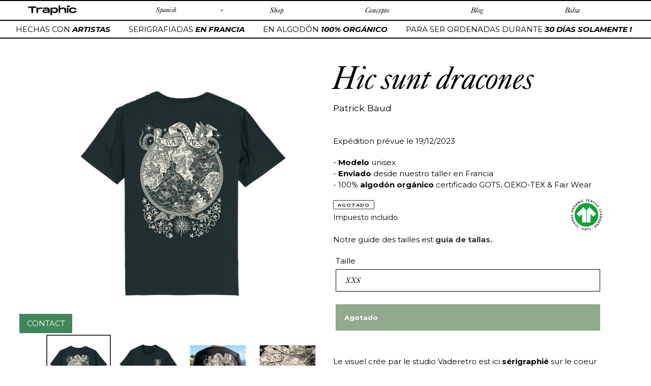

--- FILE ---
content_type: text/html; charset=utf-8
request_url: https://traphic.fr/es/products/hic-sunt-dracones
body_size: 34978
content:
<!doctype html>
<html class="no-js" lang="es">
<head>
  <meta charset="utf-8">
  <meta http-equiv="X-UA-Compatible" content="IE=edge,chrome=1">
  <meta name="viewport" content="width=device-width,initial-scale=1">
  <meta name="theme-color" content="#3a3a3a"><link rel="canonical" href="https://traphic.fr/es/products/hic-sunt-dracones"><title>Hic sunt dracones
&ndash; Traphic</title><meta name="description" content="Le visuel crée par le studio Vaderetro est ici sérigraphié sur le coeur et dans le dos d’un tee-shirt noir en coton 100% biologique ! Hic sunt dracones. Ici sont des dragons. En cartographie médiévale, cette locution latine désignait les territoires inexplorés, qu’on imaginait peuplés de créatures fantastiques. Aujourd"><!-- /snippets/social-meta-tags.liquid -->




<meta property="og:site_name" content="Traphic">
<meta property="og:url" content="https://traphic.fr/es/products/hic-sunt-dracones">
<meta property="og:title" content="Hic sunt dracones">
<meta property="og:type" content="product">
<meta property="og:description" content="Le visuel crée par le studio Vaderetro est ici sérigraphié sur le coeur et dans le dos d’un tee-shirt noir en coton 100% biologique ! Hic sunt dracones. Ici sont des dragons. En cartographie médiévale, cette locution latine désignait les territoires inexplorés, qu’on imaginait peuplés de créatures fantastiques. Aujourd">

  <meta property="og:price:amount" content="29,00">
  <meta property="og:price:currency" content="EUR">

<meta property="og:image" content="http://traphic.fr/cdn/shop/files/Noir_Back_bdfda0af-7ceb-4ce9-b27d-947003f8990a_1200x1200.png?v=1700340008"><meta property="og:image" content="http://traphic.fr/cdn/shop/files/AAAAA_1200x1200.png?v=1700340009"><meta property="og:image" content="http://traphic.fr/cdn/shop/files/HSD_a4bee5c0-0259-4530-a9c4-0dc67eb2437b_1200x1200.png?v=1700340008">
<meta property="og:image:secure_url" content="https://traphic.fr/cdn/shop/files/Noir_Back_bdfda0af-7ceb-4ce9-b27d-947003f8990a_1200x1200.png?v=1700340008"><meta property="og:image:secure_url" content="https://traphic.fr/cdn/shop/files/AAAAA_1200x1200.png?v=1700340009"><meta property="og:image:secure_url" content="https://traphic.fr/cdn/shop/files/HSD_a4bee5c0-0259-4530-a9c4-0dc67eb2437b_1200x1200.png?v=1700340008">


<meta name="twitter:card" content="summary_large_image">
<meta name="twitter:title" content="Hic sunt dracones">
<meta name="twitter:description" content="Le visuel crée par le studio Vaderetro est ici sérigraphié sur le coeur et dans le dos d’un tee-shirt noir en coton 100% biologique ! Hic sunt dracones. Ici sont des dragons. En cartographie médiévale, cette locution latine désignait les territoires inexplorés, qu’on imaginait peuplés de créatures fantastiques. Aujourd">


  <link href="//traphic.fr/cdn/shop/t/2/assets/theme.scss.css?v=65872117739216371871759261004" rel="stylesheet" type="text/css" media="all" />
  
    
    <!-- THIS IS MY CUSTOM CSS -->
  <link href="//traphic.fr/cdn/shop/t/2/assets/custom.css?v=6421365608519101471634058490" rel="stylesheet" type="text/css" media="all" />
  <!-- END NEW CODE  -->

  <script>
    var theme = {
      breakpoints: {
        medium: 750,
        large: 990,
        widescreen: 1400
      },
      strings: {
        addToCart: "Agregar al carrito",
        soldOut: "Agotado",
        unavailable: "No disponible",
        regularPrice: "Precio habitual",
        salePrice: "Precio de venta",
        sale: "Oferta",
        fromLowestPrice: "de [price]",
        vendor: "Proveedor",
        showMore: "Ver más",
        showLess: "Mostrar menos",
        searchFor: "Buscar",
        addressError: "No se puede encontrar esa dirección",
        addressNoResults: "No results for that address",
        addressQueryLimit: "Se ha excedido el límite de uso de la API de Google . Considere la posibilidad de actualizar a un \u003ca href=\"https:\/\/developers.google.com\/maps\/premium\/usage-limits\"\u003ePlan Premium\u003c\/a\u003e.",
        authError: "Hubo un problema de autenticación con su cuenta de Google Maps.",
        newWindow: "Abre en una nueva ventana.",
        external: "Abre sitio externo.",
        newWindowExternal: "Abre sitio externo externo en una nueva ventana.",
        removeLabel: "Eliminar [product]",
        update: "Actualizar carrito",
        quantity: "Cantidad",
        discountedTotal: "Descuento total",
        regularTotal: "Precio regular total",
        priceColumn: "Ver la columna de Precio para detalles del descuento.",
        quantityMinimumMessage: "La cantidad debe ser 1 o más",
        cartError: "Se ha producido un error al actualizar tu carrito. Vuelve a intentarlo.",
        removedItemMessage: "Eliminó \u003cspan class=\"cart__removed-product-details\"\u003e([quantity]) [link]\u003c\/span\u003e de tu carrito de compra.",
        unitPrice: "Precio unitario",
        unitPriceSeparator: "por",
        oneCartCount: "1 artículo",
        otherCartCount: "[count] artículos",
        quantityLabel: "Cantidad: [count]",
        products: "Productos",
        loading: "Cargando",
        number_of_results: "[result_number] de [results_count]",
        number_of_results_found: "[results_count] resultados encontrados",
        one_result_found: "1 resultado encontrado"
      },
      moneyFormat: "€{{amount_with_comma_separator}}",
      moneyFormatWithCurrency: "€{{amount_with_comma_separator}} EUR",
      settings: {
        predictiveSearchEnabled: true,
        predictiveSearchShowPrice: false,
        predictiveSearchShowVendor: false
      }
    }

    document.documentElement.className = document.documentElement.className.replace('no-js', 'js');
  </script><script src="//traphic.fr/cdn/shop/t/2/assets/lazysizes.js?v=94224023136283657951601647567" async="async"></script>
  <script src="//traphic.fr/cdn/shop/t/2/assets/vendor.js?v=73555340668197180491601647569" defer="defer"></script>
  <script src="//traphic.fr/cdn/shop/t/2/assets/theme.js?v=98135347482632758761601647568" defer="defer"></script>

  <link href="//traphic.fr/cdn/shop/t/2/assets/globopreorder.css?v=150075495238700410261604493992" rel="stylesheet" type="text/css" media="all" />

<script type="text/javascript">
    var GPOProduct = {
        'product': {
            "id":8742858817860,
            "variants": {
                
                    47442059985220:{
                    "id": 47442059985220,
                    "inventory_management":"shopify",
                    "inventory_policy":"deny",
                    "inventory_quantity":-2
                    },
                
                    47442060017988:{
                    "id": 47442060017988,
                    "inventory_management":"shopify",
                    "inventory_policy":"deny",
                    "inventory_quantity":-9
                    },
                
                    47442060050756:{
                    "id": 47442060050756,
                    "inventory_management":"shopify",
                    "inventory_policy":"deny",
                    "inventory_quantity":-37
                    },
                
                    47442060083524:{
                    "id": 47442060083524,
                    "inventory_management":"shopify",
                    "inventory_policy":"deny",
                    "inventory_quantity":-61
                    },
                
                    47442060116292:{
                    "id": 47442060116292,
                    "inventory_management":"shopify",
                    "inventory_policy":"deny",
                    "inventory_quantity":-64
                    },
                
                    47442060149060:{
                    "id": 47442060149060,
                    "inventory_management":"shopify",
                    "inventory_policy":"deny",
                    "inventory_quantity":-45
                    },
                
                    47442060181828:{
                    "id": 47442060181828,
                    "inventory_management":"shopify",
                    "inventory_policy":"deny",
                    "inventory_quantity":-20
                    },
                
                    47442060214596:{
                    "id": 47442060214596,
                    "inventory_management":"shopify",
                    "inventory_policy":"deny",
                    "inventory_quantity":-16
                    },
                
                    47442068275524:{
                    "id": 47442068275524,
                    "inventory_management":"shopify",
                    "inventory_policy":"deny",
                    "inventory_quantity":-5
                    },
                
                    47442070667588:{
                    "id": 47442070667588,
                    "inventory_management":"shopify",
                    "inventory_policy":"deny",
                    "inventory_quantity":-6
                    }
                
            },
            "selected_variant": 47442059985220
        }
    };
</script>


<script src="//traphic.fr/cdn/shop/t/2/assets/globopreorder_params.js?v=13128257102910321811604494646"></script>
<script src="//traphic.fr/cdn/shop/t/2/assets/globopreorder.js?v=71684378839235899661604493991" defer="defer"></script>
<script>window.performance && window.performance.mark && window.performance.mark('shopify.content_for_header.start');</script><meta id="shopify-digital-wallet" name="shopify-digital-wallet" content="/49587323030/digital_wallets/dialog">
<meta name="shopify-checkout-api-token" content="e99061aca3aa4c29afc27fe9316b4d19">
<meta id="in-context-paypal-metadata" data-shop-id="49587323030" data-venmo-supported="false" data-environment="production" data-locale="es_ES" data-paypal-v4="true" data-currency="EUR">
<link rel="alternate" hreflang="x-default" href="https://traphic.fr/products/hic-sunt-dracones">
<link rel="alternate" hreflang="fr" href="https://traphic.fr/products/hic-sunt-dracones">
<link rel="alternate" hreflang="en" href="https://traphic.fr/en/products/hic-sunt-dracones">
<link rel="alternate" hreflang="de" href="https://traphic.fr/de/products/hic-sunt-dracones">
<link rel="alternate" hreflang="es" href="https://traphic.fr/es/products/hic-sunt-dracones">
<link rel="alternate" type="application/json+oembed" href="https://traphic.fr/es/products/hic-sunt-dracones.oembed">
<script async="async" src="/checkouts/internal/preloads.js?locale=es-FR"></script>
<link rel="preconnect" href="https://shop.app" crossorigin="anonymous">
<script async="async" src="https://shop.app/checkouts/internal/preloads.js?locale=es-FR&shop_id=49587323030" crossorigin="anonymous"></script>
<script id="apple-pay-shop-capabilities" type="application/json">{"shopId":49587323030,"countryCode":"FR","currencyCode":"EUR","merchantCapabilities":["supports3DS"],"merchantId":"gid:\/\/shopify\/Shop\/49587323030","merchantName":"Traphic","requiredBillingContactFields":["postalAddress","email","phone"],"requiredShippingContactFields":["postalAddress","email","phone"],"shippingType":"shipping","supportedNetworks":["visa","masterCard","amex","maestro"],"total":{"type":"pending","label":"Traphic","amount":"1.00"},"shopifyPaymentsEnabled":true,"supportsSubscriptions":true}</script>
<script id="shopify-features" type="application/json">{"accessToken":"e99061aca3aa4c29afc27fe9316b4d19","betas":["rich-media-storefront-analytics"],"domain":"traphic.fr","predictiveSearch":true,"shopId":49587323030,"locale":"es"}</script>
<script>var Shopify = Shopify || {};
Shopify.shop = "traphic-sas.myshopify.com";
Shopify.locale = "es";
Shopify.currency = {"active":"EUR","rate":"1.0"};
Shopify.country = "FR";
Shopify.theme = {"name":"Theme export  traphic-dev-myshopify-com-traphic...","id":113638375574,"schema_name":"Debut","schema_version":"17.1.0","theme_store_id":null,"role":"main"};
Shopify.theme.handle = "null";
Shopify.theme.style = {"id":null,"handle":null};
Shopify.cdnHost = "traphic.fr/cdn";
Shopify.routes = Shopify.routes || {};
Shopify.routes.root = "/es/";</script>
<script type="module">!function(o){(o.Shopify=o.Shopify||{}).modules=!0}(window);</script>
<script>!function(o){function n(){var o=[];function n(){o.push(Array.prototype.slice.apply(arguments))}return n.q=o,n}var t=o.Shopify=o.Shopify||{};t.loadFeatures=n(),t.autoloadFeatures=n()}(window);</script>
<script>
  window.ShopifyPay = window.ShopifyPay || {};
  window.ShopifyPay.apiHost = "shop.app\/pay";
  window.ShopifyPay.redirectState = null;
</script>
<script id="shop-js-analytics" type="application/json">{"pageType":"product"}</script>
<script defer="defer" async type="module" src="//traphic.fr/cdn/shopifycloud/shop-js/modules/v2/client.init-shop-cart-sync_CvZOh8Af.es.esm.js"></script>
<script defer="defer" async type="module" src="//traphic.fr/cdn/shopifycloud/shop-js/modules/v2/chunk.common_3Rxs6Qxh.esm.js"></script>
<script type="module">
  await import("//traphic.fr/cdn/shopifycloud/shop-js/modules/v2/client.init-shop-cart-sync_CvZOh8Af.es.esm.js");
await import("//traphic.fr/cdn/shopifycloud/shop-js/modules/v2/chunk.common_3Rxs6Qxh.esm.js");

  window.Shopify.SignInWithShop?.initShopCartSync?.({"fedCMEnabled":true,"windoidEnabled":true});

</script>
<script>
  window.Shopify = window.Shopify || {};
  if (!window.Shopify.featureAssets) window.Shopify.featureAssets = {};
  window.Shopify.featureAssets['shop-js'] = {"shop-cart-sync":["modules/v2/client.shop-cart-sync_rmK0axmV.es.esm.js","modules/v2/chunk.common_3Rxs6Qxh.esm.js"],"init-fed-cm":["modules/v2/client.init-fed-cm_ZaR7zFve.es.esm.js","modules/v2/chunk.common_3Rxs6Qxh.esm.js"],"shop-cash-offers":["modules/v2/client.shop-cash-offers_CD08217J.es.esm.js","modules/v2/chunk.common_3Rxs6Qxh.esm.js","modules/v2/chunk.modal_DPIzVVvN.esm.js"],"shop-button":["modules/v2/client.shop-button_DtKRgnFY.es.esm.js","modules/v2/chunk.common_3Rxs6Qxh.esm.js"],"shop-toast-manager":["modules/v2/client.shop-toast-manager_BhL87v9O.es.esm.js","modules/v2/chunk.common_3Rxs6Qxh.esm.js"],"init-shop-cart-sync":["modules/v2/client.init-shop-cart-sync_CvZOh8Af.es.esm.js","modules/v2/chunk.common_3Rxs6Qxh.esm.js"],"avatar":["modules/v2/client.avatar_BTnouDA3.es.esm.js"],"init-windoid":["modules/v2/client.init-windoid_B42Q2JHR.es.esm.js","modules/v2/chunk.common_3Rxs6Qxh.esm.js"],"init-shop-email-lookup-coordinator":["modules/v2/client.init-shop-email-lookup-coordinator_CFAE-OH8.es.esm.js","modules/v2/chunk.common_3Rxs6Qxh.esm.js"],"pay-button":["modules/v2/client.pay-button_x3Sl_UWF.es.esm.js","modules/v2/chunk.common_3Rxs6Qxh.esm.js"],"shop-login-button":["modules/v2/client.shop-login-button_Bwv8tzNm.es.esm.js","modules/v2/chunk.common_3Rxs6Qxh.esm.js","modules/v2/chunk.modal_DPIzVVvN.esm.js"],"init-customer-accounts-sign-up":["modules/v2/client.init-customer-accounts-sign-up_CqSuJy7r.es.esm.js","modules/v2/client.shop-login-button_Bwv8tzNm.es.esm.js","modules/v2/chunk.common_3Rxs6Qxh.esm.js","modules/v2/chunk.modal_DPIzVVvN.esm.js"],"init-shop-for-new-customer-accounts":["modules/v2/client.init-shop-for-new-customer-accounts_l0dYgp_m.es.esm.js","modules/v2/client.shop-login-button_Bwv8tzNm.es.esm.js","modules/v2/chunk.common_3Rxs6Qxh.esm.js","modules/v2/chunk.modal_DPIzVVvN.esm.js"],"init-customer-accounts":["modules/v2/client.init-customer-accounts_DwzgN7WB.es.esm.js","modules/v2/client.shop-login-button_Bwv8tzNm.es.esm.js","modules/v2/chunk.common_3Rxs6Qxh.esm.js","modules/v2/chunk.modal_DPIzVVvN.esm.js"],"shop-follow-button":["modules/v2/client.shop-follow-button_sMoqSZtr.es.esm.js","modules/v2/chunk.common_3Rxs6Qxh.esm.js","modules/v2/chunk.modal_DPIzVVvN.esm.js"],"checkout-modal":["modules/v2/client.checkout-modal_CwKmoEcx.es.esm.js","modules/v2/chunk.common_3Rxs6Qxh.esm.js","modules/v2/chunk.modal_DPIzVVvN.esm.js"],"lead-capture":["modules/v2/client.lead-capture_De9xQpTV.es.esm.js","modules/v2/chunk.common_3Rxs6Qxh.esm.js","modules/v2/chunk.modal_DPIzVVvN.esm.js"],"shop-login":["modules/v2/client.shop-login_DZKlOsWP.es.esm.js","modules/v2/chunk.common_3Rxs6Qxh.esm.js","modules/v2/chunk.modal_DPIzVVvN.esm.js"],"payment-terms":["modules/v2/client.payment-terms_WyOlUs-o.es.esm.js","modules/v2/chunk.common_3Rxs6Qxh.esm.js","modules/v2/chunk.modal_DPIzVVvN.esm.js"]};
</script>
<script>(function() {
  var isLoaded = false;
  function asyncLoad() {
    if (isLoaded) return;
    isLoaded = true;
    var urls = ["https:\/\/cdn.jsdelivr.net\/gh\/apphq\/slidecart-dist@master\/slidecarthq-forward.js?4\u0026shop=traphic-sas.myshopify.com","https:\/\/static.klaviyo.com\/onsite\/js\/ThjcWw\/klaviyo.js?company_id=ThjcWw\u0026shop=traphic-sas.myshopify.com"];
    for (var i = 0; i < urls.length; i++) {
      var s = document.createElement('script');
      s.type = 'text/javascript';
      s.async = true;
      s.src = urls[i];
      var x = document.getElementsByTagName('script')[0];
      x.parentNode.insertBefore(s, x);
    }
  };
  if(window.attachEvent) {
    window.attachEvent('onload', asyncLoad);
  } else {
    window.addEventListener('load', asyncLoad, false);
  }
})();</script>
<script id="__st">var __st={"a":49587323030,"offset":3600,"reqid":"314053c2-0085-4719-a6e1-8fc9746f94dd-1768855084","pageurl":"traphic.fr\/es\/products\/hic-sunt-dracones","u":"3741d4b5f951","p":"product","rtyp":"product","rid":8742858817860};</script>
<script>window.ShopifyPaypalV4VisibilityTracking = true;</script>
<script id="captcha-bootstrap">!function(){'use strict';const t='contact',e='account',n='new_comment',o=[[t,t],['blogs',n],['comments',n],[t,'customer']],c=[[e,'customer_login'],[e,'guest_login'],[e,'recover_customer_password'],[e,'create_customer']],r=t=>t.map((([t,e])=>`form[action*='/${t}']:not([data-nocaptcha='true']) input[name='form_type'][value='${e}']`)).join(','),a=t=>()=>t?[...document.querySelectorAll(t)].map((t=>t.form)):[];function s(){const t=[...o],e=r(t);return a(e)}const i='password',u='form_key',d=['recaptcha-v3-token','g-recaptcha-response','h-captcha-response',i],f=()=>{try{return window.sessionStorage}catch{return}},m='__shopify_v',_=t=>t.elements[u];function p(t,e,n=!1){try{const o=window.sessionStorage,c=JSON.parse(o.getItem(e)),{data:r}=function(t){const{data:e,action:n}=t;return t[m]||n?{data:e,action:n}:{data:t,action:n}}(c);for(const[e,n]of Object.entries(r))t.elements[e]&&(t.elements[e].value=n);n&&o.removeItem(e)}catch(o){console.error('form repopulation failed',{error:o})}}const l='form_type',E='cptcha';function T(t){t.dataset[E]=!0}const w=window,h=w.document,L='Shopify',v='ce_forms',y='captcha';let A=!1;((t,e)=>{const n=(g='f06e6c50-85a8-45c8-87d0-21a2b65856fe',I='https://cdn.shopify.com/shopifycloud/storefront-forms-hcaptcha/ce_storefront_forms_captcha_hcaptcha.v1.5.2.iife.js',D={infoText:'Protegido por hCaptcha',privacyText:'Privacidad',termsText:'Términos'},(t,e,n)=>{const o=w[L][v],c=o.bindForm;if(c)return c(t,g,e,D).then(n);var r;o.q.push([[t,g,e,D],n]),r=I,A||(h.body.append(Object.assign(h.createElement('script'),{id:'captcha-provider',async:!0,src:r})),A=!0)});var g,I,D;w[L]=w[L]||{},w[L][v]=w[L][v]||{},w[L][v].q=[],w[L][y]=w[L][y]||{},w[L][y].protect=function(t,e){n(t,void 0,e),T(t)},Object.freeze(w[L][y]),function(t,e,n,w,h,L){const[v,y,A,g]=function(t,e,n){const i=e?o:[],u=t?c:[],d=[...i,...u],f=r(d),m=r(i),_=r(d.filter((([t,e])=>n.includes(e))));return[a(f),a(m),a(_),s()]}(w,h,L),I=t=>{const e=t.target;return e instanceof HTMLFormElement?e:e&&e.form},D=t=>v().includes(t);t.addEventListener('submit',(t=>{const e=I(t);if(!e)return;const n=D(e)&&!e.dataset.hcaptchaBound&&!e.dataset.recaptchaBound,o=_(e),c=g().includes(e)&&(!o||!o.value);(n||c)&&t.preventDefault(),c&&!n&&(function(t){try{if(!f())return;!function(t){const e=f();if(!e)return;const n=_(t);if(!n)return;const o=n.value;o&&e.removeItem(o)}(t);const e=Array.from(Array(32),(()=>Math.random().toString(36)[2])).join('');!function(t,e){_(t)||t.append(Object.assign(document.createElement('input'),{type:'hidden',name:u})),t.elements[u].value=e}(t,e),function(t,e){const n=f();if(!n)return;const o=[...t.querySelectorAll(`input[type='${i}']`)].map((({name:t})=>t)),c=[...d,...o],r={};for(const[a,s]of new FormData(t).entries())c.includes(a)||(r[a]=s);n.setItem(e,JSON.stringify({[m]:1,action:t.action,data:r}))}(t,e)}catch(e){console.error('failed to persist form',e)}}(e),e.submit())}));const S=(t,e)=>{t&&!t.dataset[E]&&(n(t,e.some((e=>e===t))),T(t))};for(const o of['focusin','change'])t.addEventListener(o,(t=>{const e=I(t);D(e)&&S(e,y())}));const B=e.get('form_key'),M=e.get(l),P=B&&M;t.addEventListener('DOMContentLoaded',(()=>{const t=y();if(P)for(const e of t)e.elements[l].value===M&&p(e,B);[...new Set([...A(),...v().filter((t=>'true'===t.dataset.shopifyCaptcha))])].forEach((e=>S(e,t)))}))}(h,new URLSearchParams(w.location.search),n,t,e,['guest_login'])})(!0,!0)}();</script>
<script integrity="sha256-4kQ18oKyAcykRKYeNunJcIwy7WH5gtpwJnB7kiuLZ1E=" data-source-attribution="shopify.loadfeatures" defer="defer" src="//traphic.fr/cdn/shopifycloud/storefront/assets/storefront/load_feature-a0a9edcb.js" crossorigin="anonymous"></script>
<script crossorigin="anonymous" defer="defer" src="//traphic.fr/cdn/shopifycloud/storefront/assets/shopify_pay/storefront-65b4c6d7.js?v=20250812"></script>
<script data-source-attribution="shopify.dynamic_checkout.dynamic.init">var Shopify=Shopify||{};Shopify.PaymentButton=Shopify.PaymentButton||{isStorefrontPortableWallets:!0,init:function(){window.Shopify.PaymentButton.init=function(){};var t=document.createElement("script");t.src="https://traphic.fr/cdn/shopifycloud/portable-wallets/latest/portable-wallets.es.js",t.type="module",document.head.appendChild(t)}};
</script>
<script data-source-attribution="shopify.dynamic_checkout.buyer_consent">
  function portableWalletsHideBuyerConsent(e){var t=document.getElementById("shopify-buyer-consent"),n=document.getElementById("shopify-subscription-policy-button");t&&n&&(t.classList.add("hidden"),t.setAttribute("aria-hidden","true"),n.removeEventListener("click",e))}function portableWalletsShowBuyerConsent(e){var t=document.getElementById("shopify-buyer-consent"),n=document.getElementById("shopify-subscription-policy-button");t&&n&&(t.classList.remove("hidden"),t.removeAttribute("aria-hidden"),n.addEventListener("click",e))}window.Shopify?.PaymentButton&&(window.Shopify.PaymentButton.hideBuyerConsent=portableWalletsHideBuyerConsent,window.Shopify.PaymentButton.showBuyerConsent=portableWalletsShowBuyerConsent);
</script>
<script>
  function portableWalletsCleanup(e){e&&e.src&&console.error("Failed to load portable wallets script "+e.src);var t=document.querySelectorAll("shopify-accelerated-checkout .shopify-payment-button__skeleton, shopify-accelerated-checkout-cart .wallet-cart-button__skeleton"),e=document.getElementById("shopify-buyer-consent");for(let e=0;e<t.length;e++)t[e].remove();e&&e.remove()}function portableWalletsNotLoadedAsModule(e){e instanceof ErrorEvent&&"string"==typeof e.message&&e.message.includes("import.meta")&&"string"==typeof e.filename&&e.filename.includes("portable-wallets")&&(window.removeEventListener("error",portableWalletsNotLoadedAsModule),window.Shopify.PaymentButton.failedToLoad=e,"loading"===document.readyState?document.addEventListener("DOMContentLoaded",window.Shopify.PaymentButton.init):window.Shopify.PaymentButton.init())}window.addEventListener("error",portableWalletsNotLoadedAsModule);
</script>

<script type="module" src="https://traphic.fr/cdn/shopifycloud/portable-wallets/latest/portable-wallets.es.js" onError="portableWalletsCleanup(this)" crossorigin="anonymous"></script>
<script nomodule>
  document.addEventListener("DOMContentLoaded", portableWalletsCleanup);
</script>

<link id="shopify-accelerated-checkout-styles" rel="stylesheet" media="screen" href="https://traphic.fr/cdn/shopifycloud/portable-wallets/latest/accelerated-checkout-backwards-compat.css" crossorigin="anonymous">
<style id="shopify-accelerated-checkout-cart">
        #shopify-buyer-consent {
  margin-top: 1em;
  display: inline-block;
  width: 100%;
}

#shopify-buyer-consent.hidden {
  display: none;
}

#shopify-subscription-policy-button {
  background: none;
  border: none;
  padding: 0;
  text-decoration: underline;
  font-size: inherit;
  cursor: pointer;
}

#shopify-subscription-policy-button::before {
  box-shadow: none;
}

      </style>

<script>window.performance && window.performance.mark && window.performance.mark('shopify.content_for_header.end');</script>


  <link href="https://monorail-edge.shopifysvc.com" rel="dns-prefetch">
<script>(function(){if ("sendBeacon" in navigator && "performance" in window) {try {var session_token_from_headers = performance.getEntriesByType('navigation')[0].serverTiming.find(x => x.name == '_s').description;} catch {var session_token_from_headers = undefined;}var session_cookie_matches = document.cookie.match(/_shopify_s=([^;]*)/);var session_token_from_cookie = session_cookie_matches && session_cookie_matches.length === 2 ? session_cookie_matches[1] : "";var session_token = session_token_from_headers || session_token_from_cookie || "";function handle_abandonment_event(e) {var entries = performance.getEntries().filter(function(entry) {return /monorail-edge.shopifysvc.com/.test(entry.name);});if (!window.abandonment_tracked && entries.length === 0) {window.abandonment_tracked = true;var currentMs = Date.now();var navigation_start = performance.timing.navigationStart;var payload = {shop_id: 49587323030,url: window.location.href,navigation_start,duration: currentMs - navigation_start,session_token,page_type: "product"};window.navigator.sendBeacon("https://monorail-edge.shopifysvc.com/v1/produce", JSON.stringify({schema_id: "online_store_buyer_site_abandonment/1.1",payload: payload,metadata: {event_created_at_ms: currentMs,event_sent_at_ms: currentMs}}));}}window.addEventListener('pagehide', handle_abandonment_event);}}());</script>
<script id="web-pixels-manager-setup">(function e(e,d,r,n,o){if(void 0===o&&(o={}),!Boolean(null===(a=null===(i=window.Shopify)||void 0===i?void 0:i.analytics)||void 0===a?void 0:a.replayQueue)){var i,a;window.Shopify=window.Shopify||{};var t=window.Shopify;t.analytics=t.analytics||{};var s=t.analytics;s.replayQueue=[],s.publish=function(e,d,r){return s.replayQueue.push([e,d,r]),!0};try{self.performance.mark("wpm:start")}catch(e){}var l=function(){var e={modern:/Edge?\/(1{2}[4-9]|1[2-9]\d|[2-9]\d{2}|\d{4,})\.\d+(\.\d+|)|Firefox\/(1{2}[4-9]|1[2-9]\d|[2-9]\d{2}|\d{4,})\.\d+(\.\d+|)|Chrom(ium|e)\/(9{2}|\d{3,})\.\d+(\.\d+|)|(Maci|X1{2}).+ Version\/(15\.\d+|(1[6-9]|[2-9]\d|\d{3,})\.\d+)([,.]\d+|)( \(\w+\)|)( Mobile\/\w+|) Safari\/|Chrome.+OPR\/(9{2}|\d{3,})\.\d+\.\d+|(CPU[ +]OS|iPhone[ +]OS|CPU[ +]iPhone|CPU IPhone OS|CPU iPad OS)[ +]+(15[._]\d+|(1[6-9]|[2-9]\d|\d{3,})[._]\d+)([._]\d+|)|Android:?[ /-](13[3-9]|1[4-9]\d|[2-9]\d{2}|\d{4,})(\.\d+|)(\.\d+|)|Android.+Firefox\/(13[5-9]|1[4-9]\d|[2-9]\d{2}|\d{4,})\.\d+(\.\d+|)|Android.+Chrom(ium|e)\/(13[3-9]|1[4-9]\d|[2-9]\d{2}|\d{4,})\.\d+(\.\d+|)|SamsungBrowser\/([2-9]\d|\d{3,})\.\d+/,legacy:/Edge?\/(1[6-9]|[2-9]\d|\d{3,})\.\d+(\.\d+|)|Firefox\/(5[4-9]|[6-9]\d|\d{3,})\.\d+(\.\d+|)|Chrom(ium|e)\/(5[1-9]|[6-9]\d|\d{3,})\.\d+(\.\d+|)([\d.]+$|.*Safari\/(?![\d.]+ Edge\/[\d.]+$))|(Maci|X1{2}).+ Version\/(10\.\d+|(1[1-9]|[2-9]\d|\d{3,})\.\d+)([,.]\d+|)( \(\w+\)|)( Mobile\/\w+|) Safari\/|Chrome.+OPR\/(3[89]|[4-9]\d|\d{3,})\.\d+\.\d+|(CPU[ +]OS|iPhone[ +]OS|CPU[ +]iPhone|CPU IPhone OS|CPU iPad OS)[ +]+(10[._]\d+|(1[1-9]|[2-9]\d|\d{3,})[._]\d+)([._]\d+|)|Android:?[ /-](13[3-9]|1[4-9]\d|[2-9]\d{2}|\d{4,})(\.\d+|)(\.\d+|)|Mobile Safari.+OPR\/([89]\d|\d{3,})\.\d+\.\d+|Android.+Firefox\/(13[5-9]|1[4-9]\d|[2-9]\d{2}|\d{4,})\.\d+(\.\d+|)|Android.+Chrom(ium|e)\/(13[3-9]|1[4-9]\d|[2-9]\d{2}|\d{4,})\.\d+(\.\d+|)|Android.+(UC? ?Browser|UCWEB|U3)[ /]?(15\.([5-9]|\d{2,})|(1[6-9]|[2-9]\d|\d{3,})\.\d+)\.\d+|SamsungBrowser\/(5\.\d+|([6-9]|\d{2,})\.\d+)|Android.+MQ{2}Browser\/(14(\.(9|\d{2,})|)|(1[5-9]|[2-9]\d|\d{3,})(\.\d+|))(\.\d+|)|K[Aa][Ii]OS\/(3\.\d+|([4-9]|\d{2,})\.\d+)(\.\d+|)/},d=e.modern,r=e.legacy,n=navigator.userAgent;return n.match(d)?"modern":n.match(r)?"legacy":"unknown"}(),u="modern"===l?"modern":"legacy",c=(null!=n?n:{modern:"",legacy:""})[u],f=function(e){return[e.baseUrl,"/wpm","/b",e.hashVersion,"modern"===e.buildTarget?"m":"l",".js"].join("")}({baseUrl:d,hashVersion:r,buildTarget:u}),m=function(e){var d=e.version,r=e.bundleTarget,n=e.surface,o=e.pageUrl,i=e.monorailEndpoint;return{emit:function(e){var a=e.status,t=e.errorMsg,s=(new Date).getTime(),l=JSON.stringify({metadata:{event_sent_at_ms:s},events:[{schema_id:"web_pixels_manager_load/3.1",payload:{version:d,bundle_target:r,page_url:o,status:a,surface:n,error_msg:t},metadata:{event_created_at_ms:s}}]});if(!i)return console&&console.warn&&console.warn("[Web Pixels Manager] No Monorail endpoint provided, skipping logging."),!1;try{return self.navigator.sendBeacon.bind(self.navigator)(i,l)}catch(e){}var u=new XMLHttpRequest;try{return u.open("POST",i,!0),u.setRequestHeader("Content-Type","text/plain"),u.send(l),!0}catch(e){return console&&console.warn&&console.warn("[Web Pixels Manager] Got an unhandled error while logging to Monorail."),!1}}}}({version:r,bundleTarget:l,surface:e.surface,pageUrl:self.location.href,monorailEndpoint:e.monorailEndpoint});try{o.browserTarget=l,function(e){var d=e.src,r=e.async,n=void 0===r||r,o=e.onload,i=e.onerror,a=e.sri,t=e.scriptDataAttributes,s=void 0===t?{}:t,l=document.createElement("script"),u=document.querySelector("head"),c=document.querySelector("body");if(l.async=n,l.src=d,a&&(l.integrity=a,l.crossOrigin="anonymous"),s)for(var f in s)if(Object.prototype.hasOwnProperty.call(s,f))try{l.dataset[f]=s[f]}catch(e){}if(o&&l.addEventListener("load",o),i&&l.addEventListener("error",i),u)u.appendChild(l);else{if(!c)throw new Error("Did not find a head or body element to append the script");c.appendChild(l)}}({src:f,async:!0,onload:function(){if(!function(){var e,d;return Boolean(null===(d=null===(e=window.Shopify)||void 0===e?void 0:e.analytics)||void 0===d?void 0:d.initialized)}()){var d=window.webPixelsManager.init(e)||void 0;if(d){var r=window.Shopify.analytics;r.replayQueue.forEach((function(e){var r=e[0],n=e[1],o=e[2];d.publishCustomEvent(r,n,o)})),r.replayQueue=[],r.publish=d.publishCustomEvent,r.visitor=d.visitor,r.initialized=!0}}},onerror:function(){return m.emit({status:"failed",errorMsg:"".concat(f," has failed to load")})},sri:function(e){var d=/^sha384-[A-Za-z0-9+/=]+$/;return"string"==typeof e&&d.test(e)}(c)?c:"",scriptDataAttributes:o}),m.emit({status:"loading"})}catch(e){m.emit({status:"failed",errorMsg:(null==e?void 0:e.message)||"Unknown error"})}}})({shopId: 49587323030,storefrontBaseUrl: "https://traphic.fr",extensionsBaseUrl: "https://extensions.shopifycdn.com/cdn/shopifycloud/web-pixels-manager",monorailEndpoint: "https://monorail-edge.shopifysvc.com/unstable/produce_batch",surface: "storefront-renderer",enabledBetaFlags: ["2dca8a86"],webPixelsConfigList: [{"id":"461930820","configuration":"{\"pixel_id\":\"188815782897505\",\"pixel_type\":\"facebook_pixel\",\"metaapp_system_user_token\":\"-\"}","eventPayloadVersion":"v1","runtimeContext":"OPEN","scriptVersion":"ca16bc87fe92b6042fbaa3acc2fbdaa6","type":"APP","apiClientId":2329312,"privacyPurposes":["ANALYTICS","MARKETING","SALE_OF_DATA"],"dataSharingAdjustments":{"protectedCustomerApprovalScopes":["read_customer_address","read_customer_email","read_customer_name","read_customer_personal_data","read_customer_phone"]}},{"id":"shopify-app-pixel","configuration":"{}","eventPayloadVersion":"v1","runtimeContext":"STRICT","scriptVersion":"0450","apiClientId":"shopify-pixel","type":"APP","privacyPurposes":["ANALYTICS","MARKETING"]},{"id":"shopify-custom-pixel","eventPayloadVersion":"v1","runtimeContext":"LAX","scriptVersion":"0450","apiClientId":"shopify-pixel","type":"CUSTOM","privacyPurposes":["ANALYTICS","MARKETING"]}],isMerchantRequest: false,initData: {"shop":{"name":"Traphic","paymentSettings":{"currencyCode":"EUR"},"myshopifyDomain":"traphic-sas.myshopify.com","countryCode":"FR","storefrontUrl":"https:\/\/traphic.fr\/es"},"customer":null,"cart":null,"checkout":null,"productVariants":[{"price":{"amount":29.0,"currencyCode":"EUR"},"product":{"title":"Hic sunt dracones","vendor":"Traphic SAS","id":"8742858817860","untranslatedTitle":"Hic sunt dracones","url":"\/es\/products\/hic-sunt-dracones","type":""},"id":"47442059985220","image":{"src":"\/\/traphic.fr\/cdn\/shop\/files\/Noir_Back_bdfda0af-7ceb-4ce9-b27d-947003f8990a.png?v=1700340008"},"sku":"TS_HICSUNTDRACONES_XXS","title":"XXS","untranslatedTitle":"XXS"},{"price":{"amount":29.0,"currencyCode":"EUR"},"product":{"title":"Hic sunt dracones","vendor":"Traphic SAS","id":"8742858817860","untranslatedTitle":"Hic sunt dracones","url":"\/es\/products\/hic-sunt-dracones","type":""},"id":"47442060017988","image":{"src":"\/\/traphic.fr\/cdn\/shop\/files\/Noir_Back_bdfda0af-7ceb-4ce9-b27d-947003f8990a.png?v=1700340008"},"sku":"TS_HICSUNTDRACONES_XS","title":"XS","untranslatedTitle":"XS"},{"price":{"amount":29.0,"currencyCode":"EUR"},"product":{"title":"Hic sunt dracones","vendor":"Traphic SAS","id":"8742858817860","untranslatedTitle":"Hic sunt dracones","url":"\/es\/products\/hic-sunt-dracones","type":""},"id":"47442060050756","image":{"src":"\/\/traphic.fr\/cdn\/shop\/files\/Noir_Back_bdfda0af-7ceb-4ce9-b27d-947003f8990a.png?v=1700340008"},"sku":"TS_HICSUNTDRACONES_S","title":"S","untranslatedTitle":"S"},{"price":{"amount":29.0,"currencyCode":"EUR"},"product":{"title":"Hic sunt dracones","vendor":"Traphic SAS","id":"8742858817860","untranslatedTitle":"Hic sunt dracones","url":"\/es\/products\/hic-sunt-dracones","type":""},"id":"47442060083524","image":{"src":"\/\/traphic.fr\/cdn\/shop\/files\/Noir_Back_bdfda0af-7ceb-4ce9-b27d-947003f8990a.png?v=1700340008"},"sku":"TS_HICSUNTDRACONES_M","title":"M","untranslatedTitle":"M"},{"price":{"amount":29.0,"currencyCode":"EUR"},"product":{"title":"Hic sunt dracones","vendor":"Traphic SAS","id":"8742858817860","untranslatedTitle":"Hic sunt dracones","url":"\/es\/products\/hic-sunt-dracones","type":""},"id":"47442060116292","image":{"src":"\/\/traphic.fr\/cdn\/shop\/files\/Noir_Back_bdfda0af-7ceb-4ce9-b27d-947003f8990a.png?v=1700340008"},"sku":"TS_HICSUNTDRACONES_L","title":"L","untranslatedTitle":"L"},{"price":{"amount":29.0,"currencyCode":"EUR"},"product":{"title":"Hic sunt dracones","vendor":"Traphic SAS","id":"8742858817860","untranslatedTitle":"Hic sunt dracones","url":"\/es\/products\/hic-sunt-dracones","type":""},"id":"47442060149060","image":{"src":"\/\/traphic.fr\/cdn\/shop\/files\/Noir_Back_bdfda0af-7ceb-4ce9-b27d-947003f8990a.png?v=1700340008"},"sku":"TS_HICSUNTDRACONES_XL","title":"XL","untranslatedTitle":"XL"},{"price":{"amount":29.0,"currencyCode":"EUR"},"product":{"title":"Hic sunt dracones","vendor":"Traphic SAS","id":"8742858817860","untranslatedTitle":"Hic sunt dracones","url":"\/es\/products\/hic-sunt-dracones","type":""},"id":"47442060181828","image":{"src":"\/\/traphic.fr\/cdn\/shop\/files\/Noir_Back_bdfda0af-7ceb-4ce9-b27d-947003f8990a.png?v=1700340008"},"sku":"TS_HICSUNTDRACONES_XXL","title":"XXL","untranslatedTitle":"XXL"},{"price":{"amount":29.0,"currencyCode":"EUR"},"product":{"title":"Hic sunt dracones","vendor":"Traphic SAS","id":"8742858817860","untranslatedTitle":"Hic sunt dracones","url":"\/es\/products\/hic-sunt-dracones","type":""},"id":"47442060214596","image":{"src":"\/\/traphic.fr\/cdn\/shop\/files\/Noir_Back_bdfda0af-7ceb-4ce9-b27d-947003f8990a.png?v=1700340008"},"sku":"TS_HICSUNTDRACONES_3XL","title":"3XL","untranslatedTitle":"3XL"},{"price":{"amount":29.0,"currencyCode":"EUR"},"product":{"title":"Hic sunt dracones","vendor":"Traphic SAS","id":"8742858817860","untranslatedTitle":"Hic sunt dracones","url":"\/es\/products\/hic-sunt-dracones","type":""},"id":"47442068275524","image":{"src":"\/\/traphic.fr\/cdn\/shop\/files\/Noir_Back_bdfda0af-7ceb-4ce9-b27d-947003f8990a.png?v=1700340008"},"sku":"TS_HICSUNTDRACONES_4XL","title":"4XL","untranslatedTitle":"4XL"},{"price":{"amount":29.0,"currencyCode":"EUR"},"product":{"title":"Hic sunt dracones","vendor":"Traphic SAS","id":"8742858817860","untranslatedTitle":"Hic sunt dracones","url":"\/es\/products\/hic-sunt-dracones","type":""},"id":"47442070667588","image":{"src":"\/\/traphic.fr\/cdn\/shop\/files\/Noir_Back_bdfda0af-7ceb-4ce9-b27d-947003f8990a.png?v=1700340008"},"sku":"TS_HICSUNTDRACONES_5XL","title":"5XL","untranslatedTitle":"5XL"}],"purchasingCompany":null},},"https://traphic.fr/cdn","fcfee988w5aeb613cpc8e4bc33m6693e112",{"modern":"","legacy":""},{"shopId":"49587323030","storefrontBaseUrl":"https:\/\/traphic.fr","extensionBaseUrl":"https:\/\/extensions.shopifycdn.com\/cdn\/shopifycloud\/web-pixels-manager","surface":"storefront-renderer","enabledBetaFlags":"[\"2dca8a86\"]","isMerchantRequest":"false","hashVersion":"fcfee988w5aeb613cpc8e4bc33m6693e112","publish":"custom","events":"[[\"page_viewed\",{}],[\"product_viewed\",{\"productVariant\":{\"price\":{\"amount\":29.0,\"currencyCode\":\"EUR\"},\"product\":{\"title\":\"Hic sunt dracones\",\"vendor\":\"Traphic SAS\",\"id\":\"8742858817860\",\"untranslatedTitle\":\"Hic sunt dracones\",\"url\":\"\/es\/products\/hic-sunt-dracones\",\"type\":\"\"},\"id\":\"47442059985220\",\"image\":{\"src\":\"\/\/traphic.fr\/cdn\/shop\/files\/Noir_Back_bdfda0af-7ceb-4ce9-b27d-947003f8990a.png?v=1700340008\"},\"sku\":\"TS_HICSUNTDRACONES_XXS\",\"title\":\"XXS\",\"untranslatedTitle\":\"XXS\"}}]]"});</script><script>
  window.ShopifyAnalytics = window.ShopifyAnalytics || {};
  window.ShopifyAnalytics.meta = window.ShopifyAnalytics.meta || {};
  window.ShopifyAnalytics.meta.currency = 'EUR';
  var meta = {"product":{"id":8742858817860,"gid":"gid:\/\/shopify\/Product\/8742858817860","vendor":"Traphic SAS","type":"","handle":"hic-sunt-dracones","variants":[{"id":47442059985220,"price":2900,"name":"Hic sunt dracones - XXS","public_title":"XXS","sku":"TS_HICSUNTDRACONES_XXS"},{"id":47442060017988,"price":2900,"name":"Hic sunt dracones - XS","public_title":"XS","sku":"TS_HICSUNTDRACONES_XS"},{"id":47442060050756,"price":2900,"name":"Hic sunt dracones - S","public_title":"S","sku":"TS_HICSUNTDRACONES_S"},{"id":47442060083524,"price":2900,"name":"Hic sunt dracones - M","public_title":"M","sku":"TS_HICSUNTDRACONES_M"},{"id":47442060116292,"price":2900,"name":"Hic sunt dracones - L","public_title":"L","sku":"TS_HICSUNTDRACONES_L"},{"id":47442060149060,"price":2900,"name":"Hic sunt dracones - XL","public_title":"XL","sku":"TS_HICSUNTDRACONES_XL"},{"id":47442060181828,"price":2900,"name":"Hic sunt dracones - XXL","public_title":"XXL","sku":"TS_HICSUNTDRACONES_XXL"},{"id":47442060214596,"price":2900,"name":"Hic sunt dracones - 3XL","public_title":"3XL","sku":"TS_HICSUNTDRACONES_3XL"},{"id":47442068275524,"price":2900,"name":"Hic sunt dracones - 4XL","public_title":"4XL","sku":"TS_HICSUNTDRACONES_4XL"},{"id":47442070667588,"price":2900,"name":"Hic sunt dracones - 5XL","public_title":"5XL","sku":"TS_HICSUNTDRACONES_5XL"}],"remote":false},"page":{"pageType":"product","resourceType":"product","resourceId":8742858817860,"requestId":"314053c2-0085-4719-a6e1-8fc9746f94dd-1768855084"}};
  for (var attr in meta) {
    window.ShopifyAnalytics.meta[attr] = meta[attr];
  }
</script>
<script class="analytics">
  (function () {
    var customDocumentWrite = function(content) {
      var jquery = null;

      if (window.jQuery) {
        jquery = window.jQuery;
      } else if (window.Checkout && window.Checkout.$) {
        jquery = window.Checkout.$;
      }

      if (jquery) {
        jquery('body').append(content);
      }
    };

    var hasLoggedConversion = function(token) {
      if (token) {
        return document.cookie.indexOf('loggedConversion=' + token) !== -1;
      }
      return false;
    }

    var setCookieIfConversion = function(token) {
      if (token) {
        var twoMonthsFromNow = new Date(Date.now());
        twoMonthsFromNow.setMonth(twoMonthsFromNow.getMonth() + 2);

        document.cookie = 'loggedConversion=' + token + '; expires=' + twoMonthsFromNow;
      }
    }

    var trekkie = window.ShopifyAnalytics.lib = window.trekkie = window.trekkie || [];
    if (trekkie.integrations) {
      return;
    }
    trekkie.methods = [
      'identify',
      'page',
      'ready',
      'track',
      'trackForm',
      'trackLink'
    ];
    trekkie.factory = function(method) {
      return function() {
        var args = Array.prototype.slice.call(arguments);
        args.unshift(method);
        trekkie.push(args);
        return trekkie;
      };
    };
    for (var i = 0; i < trekkie.methods.length; i++) {
      var key = trekkie.methods[i];
      trekkie[key] = trekkie.factory(key);
    }
    trekkie.load = function(config) {
      trekkie.config = config || {};
      trekkie.config.initialDocumentCookie = document.cookie;
      var first = document.getElementsByTagName('script')[0];
      var script = document.createElement('script');
      script.type = 'text/javascript';
      script.onerror = function(e) {
        var scriptFallback = document.createElement('script');
        scriptFallback.type = 'text/javascript';
        scriptFallback.onerror = function(error) {
                var Monorail = {
      produce: function produce(monorailDomain, schemaId, payload) {
        var currentMs = new Date().getTime();
        var event = {
          schema_id: schemaId,
          payload: payload,
          metadata: {
            event_created_at_ms: currentMs,
            event_sent_at_ms: currentMs
          }
        };
        return Monorail.sendRequest("https://" + monorailDomain + "/v1/produce", JSON.stringify(event));
      },
      sendRequest: function sendRequest(endpointUrl, payload) {
        // Try the sendBeacon API
        if (window && window.navigator && typeof window.navigator.sendBeacon === 'function' && typeof window.Blob === 'function' && !Monorail.isIos12()) {
          var blobData = new window.Blob([payload], {
            type: 'text/plain'
          });

          if (window.navigator.sendBeacon(endpointUrl, blobData)) {
            return true;
          } // sendBeacon was not successful

        } // XHR beacon

        var xhr = new XMLHttpRequest();

        try {
          xhr.open('POST', endpointUrl);
          xhr.setRequestHeader('Content-Type', 'text/plain');
          xhr.send(payload);
        } catch (e) {
          console.log(e);
        }

        return false;
      },
      isIos12: function isIos12() {
        return window.navigator.userAgent.lastIndexOf('iPhone; CPU iPhone OS 12_') !== -1 || window.navigator.userAgent.lastIndexOf('iPad; CPU OS 12_') !== -1;
      }
    };
    Monorail.produce('monorail-edge.shopifysvc.com',
      'trekkie_storefront_load_errors/1.1',
      {shop_id: 49587323030,
      theme_id: 113638375574,
      app_name: "storefront",
      context_url: window.location.href,
      source_url: "//traphic.fr/cdn/s/trekkie.storefront.cd680fe47e6c39ca5d5df5f0a32d569bc48c0f27.min.js"});

        };
        scriptFallback.async = true;
        scriptFallback.src = '//traphic.fr/cdn/s/trekkie.storefront.cd680fe47e6c39ca5d5df5f0a32d569bc48c0f27.min.js';
        first.parentNode.insertBefore(scriptFallback, first);
      };
      script.async = true;
      script.src = '//traphic.fr/cdn/s/trekkie.storefront.cd680fe47e6c39ca5d5df5f0a32d569bc48c0f27.min.js';
      first.parentNode.insertBefore(script, first);
    };
    trekkie.load(
      {"Trekkie":{"appName":"storefront","development":false,"defaultAttributes":{"shopId":49587323030,"isMerchantRequest":null,"themeId":113638375574,"themeCityHash":"7988596937033321850","contentLanguage":"es","currency":"EUR","eventMetadataId":"82a14e6e-0090-4e9e-9d70-91c86e544774"},"isServerSideCookieWritingEnabled":true,"monorailRegion":"shop_domain","enabledBetaFlags":["65f19447"]},"Session Attribution":{},"S2S":{"facebookCapiEnabled":true,"source":"trekkie-storefront-renderer","apiClientId":580111}}
    );

    var loaded = false;
    trekkie.ready(function() {
      if (loaded) return;
      loaded = true;

      window.ShopifyAnalytics.lib = window.trekkie;

      var originalDocumentWrite = document.write;
      document.write = customDocumentWrite;
      try { window.ShopifyAnalytics.merchantGoogleAnalytics.call(this); } catch(error) {};
      document.write = originalDocumentWrite;

      window.ShopifyAnalytics.lib.page(null,{"pageType":"product","resourceType":"product","resourceId":8742858817860,"requestId":"314053c2-0085-4719-a6e1-8fc9746f94dd-1768855084","shopifyEmitted":true});

      var match = window.location.pathname.match(/checkouts\/(.+)\/(thank_you|post_purchase)/)
      var token = match? match[1]: undefined;
      if (!hasLoggedConversion(token)) {
        setCookieIfConversion(token);
        window.ShopifyAnalytics.lib.track("Viewed Product",{"currency":"EUR","variantId":47442059985220,"productId":8742858817860,"productGid":"gid:\/\/shopify\/Product\/8742858817860","name":"Hic sunt dracones - XXS","price":"29.00","sku":"TS_HICSUNTDRACONES_XXS","brand":"Traphic SAS","variant":"XXS","category":"","nonInteraction":true,"remote":false},undefined,undefined,{"shopifyEmitted":true});
      window.ShopifyAnalytics.lib.track("monorail:\/\/trekkie_storefront_viewed_product\/1.1",{"currency":"EUR","variantId":47442059985220,"productId":8742858817860,"productGid":"gid:\/\/shopify\/Product\/8742858817860","name":"Hic sunt dracones - XXS","price":"29.00","sku":"TS_HICSUNTDRACONES_XXS","brand":"Traphic SAS","variant":"XXS","category":"","nonInteraction":true,"remote":false,"referer":"https:\/\/traphic.fr\/es\/products\/hic-sunt-dracones"});
      }
    });


        var eventsListenerScript = document.createElement('script');
        eventsListenerScript.async = true;
        eventsListenerScript.src = "//traphic.fr/cdn/shopifycloud/storefront/assets/shop_events_listener-3da45d37.js";
        document.getElementsByTagName('head')[0].appendChild(eventsListenerScript);

})();</script>
<script
  defer
  src="https://traphic.fr/cdn/shopifycloud/perf-kit/shopify-perf-kit-3.0.4.min.js"
  data-application="storefront-renderer"
  data-shop-id="49587323030"
  data-render-region="gcp-us-east1"
  data-page-type="product"
  data-theme-instance-id="113638375574"
  data-theme-name="Debut"
  data-theme-version="17.1.0"
  data-monorail-region="shop_domain"
  data-resource-timing-sampling-rate="10"
  data-shs="true"
  data-shs-beacon="true"
  data-shs-export-with-fetch="true"
  data-shs-logs-sample-rate="1"
  data-shs-beacon-endpoint="https://traphic.fr/api/collect"
></script>
</head>

<body class="template-product">

  <a class="in-page-link visually-hidden skip-link" href="#MainContent">Ir directamente al contenido</a><style data-shopify>

  .cart-popup {
    box-shadow: 1px 1px 10px 2px rgba(235, 235, 235, 0.5);
  }</style><div class="cart-popup-wrapper cart-popup-wrapper--hidden" role="dialog" aria-modal="true" aria-labelledby="CartPopupHeading" data-cart-popup-wrapper>
  <div class="cart-popup" data-cart-popup tabindex="-1">
    <div class="cart-popup__header">
      <h2 id="CartPopupHeading" class="cart-popup__heading">Recién agregado a tu carrito de compra</h2>
      <button class="cart-popup__close" aria-label="Cerrar" data-cart-popup-close><svg aria-hidden="true" focusable="false" role="presentation" class="icon icon-close" viewBox="0 0 40 40"><path d="M23.868 20.015L39.117 4.78c1.11-1.108 1.11-2.77 0-3.877-1.109-1.108-2.773-1.108-3.882 0L19.986 16.137 4.737.904C3.628-.204 1.965-.204.856.904c-1.11 1.108-1.11 2.77 0 3.877l15.249 15.234L.855 35.248c-1.108 1.108-1.108 2.77 0 3.877.555.554 1.248.831 1.942.831s1.386-.277 1.94-.83l15.25-15.234 15.248 15.233c.555.554 1.248.831 1.941.831s1.387-.277 1.941-.83c1.11-1.109 1.11-2.77 0-3.878L23.868 20.015z" class="layer"/></svg></button>
    </div>
    <div class="cart-popup-item">
      <div class="cart-popup-item__image-wrapper hide" data-cart-popup-image-wrapper>
        <div class="cart-popup-item__image cart-popup-item__image--placeholder" data-cart-popup-image-placeholder>
          <div data-placeholder-size></div>
          <div class="placeholder-background placeholder-background--animation"></div>
        </div>
      </div>
      <div class="cart-popup-item__description">
        <div>
          <h3 class="cart-popup-item__title" data-cart-popup-title></h3>
          <ul class="product-details" aria-label="Detalles del producto" data-cart-popup-product-details></ul>
        </div>
        <div class="cart-popup-item__quantity">
          <span class="visually-hidden" data-cart-popup-quantity-label></span>
          <span aria-hidden="true">Cantidad:</span>
          <span aria-hidden="true" data-cart-popup-quantity></span>
        </div>
      </div>
    </div>

    <a href="/es/cart" class="cart-popup__cta-link btn btn--secondary-accent">
      Ver carrito (<span data-cart-popup-cart-quantity></span>)
    </a>

    <div class="cart-popup__dismiss">
      <button class="cart-popup__dismiss-button text-link text-link--accent" data-cart-popup-dismiss>
        Seguir comprando
      </button>
    </div>
  </div>
</div>

<div id="shopify-section-header" class="shopify-section"><link href="https://fonts.googleapis.com/css2?family=Montserrat:ital,wght@0,300;0,400;0,600;0,700;0,800;1,700&display=swap" rel="stylesheet">
<script>function scrollWin() {
let pageHeight = window.innerHeight;
window.scrollBy(0, pageHeight, 'smooth');
}</script>

<script src="https://ajax.googleapis.com/ajax/libs/jquery/1.7.1/jquery.min.js" type="text/javascript"></script>



<script>jQuery(document).ready(function(){
  jQuery ( '.viewportf' ) .append( '<a style="cursor:pointer;" onclick="scrollWin()" class="scrollb"> <div class="scroll"></div> </a>' );
});</script>


<script type="text/javascript" async="" src="//traphic.fr/cdn/shop/t/2/assets/circle.js?v=166410067333183215601605700611"></script>







<div id="SearchDrawer" class="search-bar drawer drawer--top" role="dialog" aria-modal="true" aria-label="Buscar" data-predictive-search-drawer>
  <div class="search-bar__interior">
    <div class="search-form__container" data-search-form-container>
      <form class="search-form search-bar__form" action="/es/search" method="get" role="search">
        <div class="search-form__input-wrapper">
          <input
            type="text"
            name="q"
            placeholder="Buscar"
            role="combobox"
            aria-autocomplete="list"
            aria-owns="predictive-search-results"
            aria-expanded="false"
            aria-label="Buscar"
            aria-haspopup="listbox"
            class="search-form__input search-bar__input"
            data-predictive-search-drawer-input
          />
          <input type="hidden" name="options[prefix]" value="last" aria-hidden="true" />
          <div class="predictive-search-wrapper predictive-search-wrapper--drawer" data-predictive-search-mount="drawer"></div>
        </div>

        <button class="search-bar__submit search-form__submit"
          type="submit"
          data-search-form-submit>
          <svg aria-hidden="true" focusable="false" role="presentation" class="icon icon-search" viewBox="0 0 37 40"><path d="M35.6 36l-9.8-9.8c4.1-5.4 3.6-13.2-1.3-18.1-5.4-5.4-14.2-5.4-19.7 0-5.4 5.4-5.4 14.2 0 19.7 2.6 2.6 6.1 4.1 9.8 4.1 3 0 5.9-1 8.3-2.8l9.8 9.8c.4.4.9.6 1.4.6s1-.2 1.4-.6c.9-.9.9-2.1.1-2.9zm-20.9-8.2c-2.6 0-5.1-1-7-2.9-3.9-3.9-3.9-10.1 0-14C9.6 9 12.2 8 14.7 8s5.1 1 7 2.9c3.9 3.9 3.9 10.1 0 14-1.9 1.9-4.4 2.9-7 2.9z"/></svg>
          <span class="icon__fallback-text">Buscar</span>
        </button>
      </form>

      <div class="search-bar__actions">
        <button type="button" class="btn--link search-bar__close js-drawer-close">
          <svg aria-hidden="true" focusable="false" role="presentation" class="icon icon-close" viewBox="0 0 40 40"><path d="M23.868 20.015L39.117 4.78c1.11-1.108 1.11-2.77 0-3.877-1.109-1.108-2.773-1.108-3.882 0L19.986 16.137 4.737.904C3.628-.204 1.965-.204.856.904c-1.11 1.108-1.11 2.77 0 3.877l15.249 15.234L.855 35.248c-1.108 1.108-1.108 2.77 0 3.877.555.554 1.248.831 1.942.831s1.386-.277 1.94-.83l15.25-15.234 15.248 15.233c.555.554 1.248.831 1.941.831s1.387-.277 1.941-.83c1.11-1.109 1.11-2.77 0-3.878L23.868 20.015z" class="layer"/></svg>
          <span class="icon__fallback-text">Cerrar</span>
        </button>
      </div>
    </div>
  </div>
</div>






<div data-section-id="header" data-section-type="header-section" data-header-section>
  
  
  
  
  
  
  
  
  
  

  

</div>

  <div class="contact"><a href="mailto:hello@traphic.fr">contact</a></contact></div>

  <header class="site-header border-bottom logo--left" role="banner">
    <div class="grid grid--no-gutters grid--table site-header__mobile-nav">
      


                             

      
      <div class="grid__item medium-up--one-quarter logo-align--left">
        
        
          <div class="h2 site-header__logo">
        
          
            <a class="site-header__logo-link" href="/es">Traphic</a>
          
        
          </div>
        
        

        
      </div>
      


      
        <nav class="grid__item medium-up--one-half small--hide" id="AccessibleNav" role="navigation">
          
          <div class="lang">    <div class="ly-custom-1000">   
            

</div>
                                    <svg aria-hidden="true" focusable="false" role="presentation" class="icon icon-chevron-down langicon" viewBox="0 0 9 9"><path d="M8.542 2.558a.625.625 0 0 1 0 .884l-3.6 3.6a.626.626 0 0 1-.884 0l-3.6-3.6a.625.625 0 1 1 .884-.884L4.5 5.716l3.158-3.158a.625.625 0 0 1 .884 0z" fill="#fff"></path></svg>

          </div>  


          
          
<ul class="site-nav list--inline" id="SiteNav">
  



    
      <li >
        <a href="/es/collections/all"
          class="site-nav__link site-nav__link--main"
          
        >
          <span class="site-nav__label">Shop</span>
        </a>
      </li>
    
  



    
      <li >
        <a href="/es/pages/concept"
          class="site-nav__link site-nav__link--main"
          
        >
          <span class="site-nav__label">Concepto</span>
        </a>
      </li>
    
  



    
      <li >
        <a href="/es/blogs/magazine"
          class="site-nav__link site-nav__link--main"
          
        >
          <span class="site-nav__label">Blog</span>
        </a>
      </li>
    
  



    
      <li >
        <a href="/es/cart"
          class="site-nav__link site-nav__link--main"
          
        >
          <span class="site-nav__label">Bolsa</span>
        </a>
      </li>
    
  
</ul>

        </nav>
      

      <div class="grid__item medium-up--one-quarter text-right site-header__icons site-header__icons--plus">
        <div class="site-header__icons-wrapper">

          <button type="button" class="btn--link site-header__icon site-header__search-toggle js-drawer-open-top">
            <svg aria-hidden="true" focusable="false" role="presentation" class="icon icon-search" viewBox="0 0 37 40"><path d="M35.6 36l-9.8-9.8c4.1-5.4 3.6-13.2-1.3-18.1-5.4-5.4-14.2-5.4-19.7 0-5.4 5.4-5.4 14.2 0 19.7 2.6 2.6 6.1 4.1 9.8 4.1 3 0 5.9-1 8.3-2.8l9.8 9.8c.4.4.9.6 1.4.6s1-.2 1.4-.6c.9-.9.9-2.1.1-2.9zm-20.9-8.2c-2.6 0-5.1-1-7-2.9-3.9-3.9-3.9-10.1 0-14C9.6 9 12.2 8 14.7 8s5.1 1 7 2.9c3.9 3.9 3.9 10.1 0 14-1.9 1.9-4.4 2.9-7 2.9z"/></svg>
            <span class="icon__fallback-text">Buscar</span>
          </button>

          
            
              <a href="https://traphic.fr/customer_authentication/redirect?locale=es&region_country=FR" class="site-header__icon site-header__account">
                <svg aria-hidden="true" focusable="false" role="presentation" class="icon icon-login" viewBox="0 0 28.33 37.68"><path d="M14.17 14.9a7.45 7.45 0 1 0-7.5-7.45 7.46 7.46 0 0 0 7.5 7.45zm0-10.91a3.45 3.45 0 1 1-3.5 3.46A3.46 3.46 0 0 1 14.17 4zM14.17 16.47A14.18 14.18 0 0 0 0 30.68c0 1.41.66 4 5.11 5.66a27.17 27.17 0 0 0 9.06 1.34c6.54 0 14.17-1.84 14.17-7a14.18 14.18 0 0 0-14.17-14.21zm0 17.21c-6.3 0-10.17-1.77-10.17-3a10.17 10.17 0 1 1 20.33 0c.01 1.23-3.86 3-10.16 3z"/></svg>
                <span class="icon__fallback-text">Ingresar</span>
              </a>
            
          

          <a href="/es/cart" class="site-header__icon site-header__cart">
            <svg aria-hidden="true" focusable="false" role="presentation" class="icon icon-cart" viewBox="0 0 37 40"><path d="M36.5 34.8L33.3 8h-5.9C26.7 3.9 23 .8 18.5.8S10.3 3.9 9.6 8H3.7L.5 34.8c-.2 1.5.4 2.4.9 3 .5.5 1.4 1.2 3.1 1.2h28c1.3 0 2.4-.4 3.1-1.3.7-.7 1-1.8.9-2.9zm-18-30c2.2 0 4.1 1.4 4.7 3.2h-9.5c.7-1.9 2.6-3.2 4.8-3.2zM4.5 35l2.8-23h2.2v3c0 1.1.9 2 2 2s2-.9 2-2v-3h10v3c0 1.1.9 2 2 2s2-.9 2-2v-3h2.2l2.8 23h-28z"/></svg>
            <span class="icon__fallback-text">Carrito</span>
            <div id="CartCount" class="site-header__cart-count hide" data-cart-count-bubble>
              <span data-cart-count>0</span>
              <span class="icon__fallback-text medium-up--hide">artículos</span>
            </div>
          </a>

          

          
          
            <button type="button" class="btn--link site-header__icon site-header__menu js-mobile-nav-toggle mobile-nav--open" aria-controls="MobileNav"  aria-expanded="false" aria-label="Menú">
              <svg aria-hidden="true" focusable="false" role="presentation" class="icon icon-hamburger" viewBox="0 0 37 40"><path d="M33.5 25h-30c-1.1 0-2-.9-2-2s.9-2 2-2h30c1.1 0 2 .9 2 2s-.9 2-2 2zm0-11.5h-30c-1.1 0-2-.9-2-2s.9-2 2-2h30c1.1 0 2 .9 2 2s-.9 2-2 2zm0 23h-30c-1.1 0-2-.9-2-2s.9-2 2-2h30c1.1 0 2 .9 2 2s-.9 2-2 2z"/></svg>
              <svg aria-hidden="true" focusable="false" role="presentation" class="icon icon-close" viewBox="0 0 40 40"><path d="M23.868 20.015L39.117 4.78c1.11-1.108 1.11-2.77 0-3.877-1.109-1.108-2.773-1.108-3.882 0L19.986 16.137 4.737.904C3.628-.204 1.965-.204.856.904c-1.11 1.108-1.11 2.77 0 3.877l15.249 15.234L.855 35.248c-1.108 1.108-1.108 2.77 0 3.877.555.554 1.248.831 1.942.831s1.386-.277 1.94-.83l15.25-15.234 15.248 15.233c.555.554 1.248.831 1.941.831s1.387-.277 1.941-.83c1.11-1.109 1.11-2.77 0-3.878L23.868 20.015z" class="layer"/></svg>
            </button>
          
        </div>

      </div>
    </div>

    <nav class="mobile-nav-wrapper medium-up--hide" role="navigation">
      <ul id="MobileNav" class="mobile-nav">
        
          
        
          
        

          <li class="mobile-nav__item border-bottom">
            
              <a href="/es/collections/all"
                class="mobile-nav__link"
                
              >
                <span class="mobile-nav__label">Shop</span>
              </a>
            
          </li>
        
          
        
          
        

          <li class="mobile-nav__item border-bottom">
            
              <a href="/es/pages/concept"
                class="mobile-nav__link"
                
              >
                <span class="mobile-nav__label">Concepto</span>
              </a>
            
          </li>
        
          
        
          
        

          <li class="mobile-nav__item border-bottom">
            
              <a href="/es/blogs/magazine"
                class="mobile-nav__link"
                
              >
                <span class="mobile-nav__label">Blog</span>
              </a>
            
          </li>
        
          
        
          
        

          <li class="mobile-nav__item">
            
              <a href="/es/cart"
                class="mobile-nav__link"
                
              >
                <span class="mobile-nav__label">Bolsa</span>
              </a>
            
          </li>
        
        
       
        
        <li class="mobile-nav__label">
<span class="ly-custom-0 mobile-nav__link"></span>


        </li>
        
        
        
        
        
        
      </ul>
    </nav>
  </header>

  
</div>



<div class="barduhaut marquee-container announcement-bar1">
    <div class="messaged marquee announcement-bar1__message">
    
          <span class="first"> PIEZAS  <b>ÚNICAS</b>
HECHAS CON  <b>ARTISTAS</b>
SERIGRAFIADAS  <b>EN FRANCIA </b>
EN ALGODÓN  <b>100% ORGÁNICO</b>
   PARA SER ORDENADAS DURANTE 
 <b>30 DÍAS SOLAMENTE !</b>
      
        PIEZAS  <b>ÚNICAS</b>
HECHAS CON  <b>ARTISTAS</b>
SERIGRAFIADAS  <b>EN FRANCIA </b>
EN ALGODÓN  <b>100% ORGÁNICO</b>
PARA SER ORDENADAS DURANTE 
 <b>30 DÍAS SOLAMENTE !</b>
      
      
       PIEZAS  <b>ÚNICAS</b>
HECHAS CON  <b>ARTISTAS</b>
SERIGRAFIADAS  <b>EN FRANCIA </b>
EN ALGODÓN  <b>100% ORGÁNICO</b>
      PARA SER ORDENADAS DURANTE 
 <b>30 DÍAS SOLAMENTE !</b> </span>
      
      
      <span class="second"> PIEZAS  <b>ÚNICAS</b>
HECHAS CON  <b>ARTISTAS</b>
SERIGRAFIADAS  <b>EN FRANCIA </b>
EN ALGODÓN  <b>100% ORGÁNICO</b>
   PARA SER ORDENADAS DURANTE 
 <b>30 DÍAS SOLAMENTE !</b>
      
        PIEZAS  <b>ÚNICAS</b>
HECHAS CON  <b>ARTISTAS</b>
SERIGRAFIADAS  <b>EN FRANCIA </b>
EN ALGODÓN  <b>100% ORGÁNICO</b>
PARA SER ORDENADAS DURANTE 
 <b>30 DÍAS SOLAMENTE !</b>
      
      
       PIEZAS  <b>ÚNICAS</b>
HECHAS CON  <b>ARTISTAS</b>
SERIGRAFIADAS  <b>EN FRANCIA </b>
EN ALGODÓN  <b>100% ORGÁNICO</b>
      PARA SER ORDENADAS DURANTE 
 <b>30 DÍAS SOLAMENTE !</b> </span>
      

  </div>
  
  </div>


<script type="application/ld+json">
{
  "@context": "http://schema.org",
  "@type": "Organization",
  "name": "Traphic",
  
  "sameAs": [
    "",
    "",
    "",
    "",
    "",
    "",
    "",
    ""
  ],
  "url": "https:\/\/traphic.fr"
}
</script>




</div>

  <div class="page-container drawer-page-content" id="PageContainer">

    <main class="main-content js-focus-hidden" id="MainContent" role="main" tabindex="-1">
      

<div id="shopify-section-product-template" class="shopify-section"><div class="product-template__container page-width"
  id="ProductSection-product-template"
  data-section-id="product-template"
  data-section-type="product"
  data-enable-history-state="true"
  data-ajax-enabled="true"
>
  
  
  
  
  
  
  

  

  <div class="grid product-single product-single--medium-media">
    <div class="grid__item product-single__media-group medium-up--one-half" data-product-single-media-group>
      

      
        






<div id="FeaturedMedia-product-template-46279637958980-wrapper"
    class="product-single__media-wrapper js"
    
    
    
    data-product-single-media-wrapper
    data-media-id="product-template-46279637958980"
    tabindex="-1">
  
      
<style>#FeaturedMedia-product-template-46279637958980 {
    max-width: 424.0px;
    max-height: 530px;
  }

  #FeaturedMedia-product-template-46279637958980-wrapper {
    max-width: 424.0px;
  }
</style>

      <div
        id="ImageZoom-product-template-46279637958980"
        style="padding-top:125.0%;"
        class="product-single__media product-single__media--has-thumbnails"
        >
        <img id="FeaturedMedia-product-template-46279637958980"
          class="feature-row__image product-featured-media lazyload"
          src="//traphic.fr/cdn/shop/files/Noir_Back_bdfda0af-7ceb-4ce9-b27d-947003f8990a_300x300.png?v=1700340008"
          data-src="//traphic.fr/cdn/shop/files/Noir_Back_bdfda0af-7ceb-4ce9-b27d-947003f8990a_{width}x.png?v=1700340008"
          data-widths="[180, 360, 540, 720, 900, 1080, 1296, 1512, 1728, 2048]"
          data-aspectratio="0.8"
          data-sizes="auto"
          
          alt="Hic sunt dracones">
      </div>
    
</div>

      
        






<div id="FeaturedMedia-product-template-46279755858244-wrapper"
    class="product-single__media-wrapper js hide"
    
    
    
    data-product-single-media-wrapper
    data-media-id="product-template-46279755858244"
    tabindex="-1">
  
      
<style>#FeaturedMedia-product-template-46279755858244 {
    max-width: 424.0px;
    max-height: 530px;
  }

  #FeaturedMedia-product-template-46279755858244-wrapper {
    max-width: 424.0px;
  }
</style>

      <div
        id="ImageZoom-product-template-46279755858244"
        style="padding-top:125.0%;"
        class="product-single__media product-single__media--has-thumbnails"
        >
        <img id="FeaturedMedia-product-template-46279755858244"
          class="feature-row__image product-featured-media lazyload lazypreload"
          src="//traphic.fr/cdn/shop/files/AAAAA_300x300.png?v=1700340009"
          data-src="//traphic.fr/cdn/shop/files/AAAAA_{width}x.png?v=1700340009"
          data-widths="[180, 360, 540, 720, 900, 1080, 1296, 1512, 1728, 2048]"
          data-aspectratio="0.8"
          data-sizes="auto"
          
          alt="Hic sunt dracones">
      </div>
    
</div>

      
        






<div id="FeaturedMedia-product-template-46272817430852-wrapper"
    class="product-single__media-wrapper js hide"
    
    
    
    data-product-single-media-wrapper
    data-media-id="product-template-46272817430852"
    tabindex="-1">
  
      
<style>#FeaturedMedia-product-template-46272817430852 {
    max-width: 424.0px;
    max-height: 530px;
  }

  #FeaturedMedia-product-template-46272817430852-wrapper {
    max-width: 424.0px;
  }
</style>

      <div
        id="ImageZoom-product-template-46272817430852"
        style="padding-top:125.0%;"
        class="product-single__media product-single__media--has-thumbnails"
        >
        <img id="FeaturedMedia-product-template-46272817430852"
          class="feature-row__image product-featured-media lazyload lazypreload"
          src="//traphic.fr/cdn/shop/files/HSD_a4bee5c0-0259-4530-a9c4-0dc67eb2437b_300x300.png?v=1700340008"
          data-src="//traphic.fr/cdn/shop/files/HSD_a4bee5c0-0259-4530-a9c4-0dc67eb2437b_{width}x.png?v=1700340008"
          data-widths="[180, 360, 540, 720, 900, 1080, 1296, 1512, 1728, 2048]"
          data-aspectratio="0.8"
          data-sizes="auto"
          
          alt="Hic sunt dracones">
      </div>
    
</div>

      
        






<div id="FeaturedMedia-product-template-46272817398084-wrapper"
    class="product-single__media-wrapper js hide"
    
    
    
    data-product-single-media-wrapper
    data-media-id="product-template-46272817398084"
    tabindex="-1">
  
      
<style>#FeaturedMedia-product-template-46272817398084 {
    max-width: 424.0px;
    max-height: 530px;
  }

  #FeaturedMedia-product-template-46272817398084-wrapper {
    max-width: 424.0px;
  }
</style>

      <div
        id="ImageZoom-product-template-46272817398084"
        style="padding-top:125.0%;"
        class="product-single__media product-single__media--has-thumbnails"
        >
        <img id="FeaturedMedia-product-template-46272817398084"
          class="feature-row__image product-featured-media lazyload lazypreload"
          src="//traphic.fr/cdn/shop/files/HSD_300x300.png?v=1700340008"
          data-src="//traphic.fr/cdn/shop/files/HSD_{width}x.png?v=1700340008"
          data-widths="[180, 360, 540, 720, 900, 1080, 1296, 1512, 1728, 2048]"
          data-aspectratio="0.8"
          data-sizes="auto"
          
          alt="Hic sunt dracones">
      </div>
    
</div>

      
        






<div id="FeaturedMedia-product-template-46279662141764-wrapper"
    class="product-single__media-wrapper js hide"
    
    
    
    data-product-single-media-wrapper
    data-media-id="product-template-46279662141764"
    tabindex="-1">
  
      
<style>#FeaturedMedia-product-template-46279662141764 {
    max-width: 424.0px;
    max-height: 530px;
  }

  #FeaturedMedia-product-template-46279662141764-wrapper {
    max-width: 424.0px;
  }
</style>

      <div
        id="ImageZoom-product-template-46279662141764"
        style="padding-top:125.0%;"
        class="product-single__media product-single__media--has-thumbnails"
        >
        <img id="FeaturedMedia-product-template-46279662141764"
          class="feature-row__image product-featured-media lazyload lazypreload"
          src="//traphic.fr/cdn/shop/files/CN_a291f384-e85a-4c46-8fc9-212c8d0c597f_300x300.png?v=1700340008"
          data-src="//traphic.fr/cdn/shop/files/CN_a291f384-e85a-4c46-8fc9-212c8d0c597f_{width}x.png?v=1700340008"
          data-widths="[180, 360, 540, 720, 900, 1080, 1296, 1512, 1728, 2048]"
          data-aspectratio="0.8"
          data-sizes="auto"
          
          alt="Hic sunt dracones">
      </div>
    
</div>

      

      <noscript>
        
        <img src="//traphic.fr/cdn/shop/files/Noir_Back_bdfda0af-7ceb-4ce9-b27d-947003f8990a_530x@2x.png?v=1700340008" alt="Hic sunt dracones" id="FeaturedMedia-product-template" class="product-featured-media" style="max-width: 530px;">
      </noscript>

      

      


      
        

        <div class="thumbnails-wrapper thumbnails-slider--active">
          
            <button type="button" class="btn btn--link medium-up--hide thumbnails-slider__btn thumbnails-slider__prev thumbnails-slider__prev--product-template">
              <svg aria-hidden="true" focusable="false" role="presentation" class="icon icon-chevron-left" viewBox="0 0 14 14"><path d="M10.129.604a1.125 1.125 0 0 0-1.591 0L3.023 6.12s.049-.049-.003.004l-.082.08c-.439.44-.44 1.153 0 1.592l5.6 5.6a1.125 1.125 0 0 0 1.59-1.59L5.325 7l4.805-4.805c.44-.439.44-1.151 0-1.59z" fill="#fff"/></svg>
              <span class="icon__fallback-text">Anterior diapositiva</span>
            </button>
          
          <ul class="product-single__thumbnails product-single__thumbnails-product-template">
            
              <li class="product-single__thumbnails-item product-single__thumbnails-item--medium js">
                <a href="//traphic.fr/cdn/shop/files/Noir_Back_bdfda0af-7ceb-4ce9-b27d-947003f8990a_1024x1024@2x.png?v=1700340008"
                   class="text-link product-single__thumbnail product-single__thumbnail--product-template"
                   data-thumbnail-id="product-template-46279637958980"
                   >

                    

                    <img class="product-single__thumbnail-image" src="//traphic.fr/cdn/shop/files/Noir_Back_bdfda0af-7ceb-4ce9-b27d-947003f8990a_110x110@2x.png?v=1700340008" alt="
                      
                        Cargar imagen en el visor de la galería, Hic sunt dracones
                      
                    ">
                    
                    
                </a>
              </li>
            
              <li class="product-single__thumbnails-item product-single__thumbnails-item--medium js">
                <a href="//traphic.fr/cdn/shop/files/AAAAA_1024x1024@2x.png?v=1700340009"
                   class="text-link product-single__thumbnail product-single__thumbnail--product-template"
                   data-thumbnail-id="product-template-46279755858244"
                   >

                    

                    <img class="product-single__thumbnail-image" src="//traphic.fr/cdn/shop/files/AAAAA_110x110@2x.png?v=1700340009" alt="
                      
                        Cargar imagen en el visor de la galería, Hic sunt dracones
                      
                    ">
                    
                    
                </a>
              </li>
            
              <li class="product-single__thumbnails-item product-single__thumbnails-item--medium js">
                <a href="//traphic.fr/cdn/shop/files/HSD_a4bee5c0-0259-4530-a9c4-0dc67eb2437b_1024x1024@2x.png?v=1700340008"
                   class="text-link product-single__thumbnail product-single__thumbnail--product-template"
                   data-thumbnail-id="product-template-46272817430852"
                   >

                    

                    <img class="product-single__thumbnail-image" src="//traphic.fr/cdn/shop/files/HSD_a4bee5c0-0259-4530-a9c4-0dc67eb2437b_110x110@2x.png?v=1700340008" alt="
                      
                        Cargar imagen en el visor de la galería, Hic sunt dracones
                      
                    ">
                    
                    
                </a>
              </li>
            
              <li class="product-single__thumbnails-item product-single__thumbnails-item--medium js">
                <a href="//traphic.fr/cdn/shop/files/HSD_1024x1024@2x.png?v=1700340008"
                   class="text-link product-single__thumbnail product-single__thumbnail--product-template"
                   data-thumbnail-id="product-template-46272817398084"
                   >

                    

                    <img class="product-single__thumbnail-image" src="//traphic.fr/cdn/shop/files/HSD_110x110@2x.png?v=1700340008" alt="
                      
                        Cargar imagen en el visor de la galería, Hic sunt dracones
                      
                    ">
                    
                    
                </a>
              </li>
            
              <li class="product-single__thumbnails-item product-single__thumbnails-item--medium js">
                <a href="//traphic.fr/cdn/shop/files/CN_a291f384-e85a-4c46-8fc9-212c8d0c597f_1024x1024@2x.png?v=1700340008"
                   class="text-link product-single__thumbnail product-single__thumbnail--product-template"
                   data-thumbnail-id="product-template-46279662141764"
                   >

                    

                    <img class="product-single__thumbnail-image" src="//traphic.fr/cdn/shop/files/CN_a291f384-e85a-4c46-8fc9-212c8d0c597f_110x110@2x.png?v=1700340008" alt="
                      
                        Cargar imagen en el visor de la galería, Hic sunt dracones
                      
                    ">
                    
                    
                </a>
              </li>
            
          </ul>
          
            <button type="button" class="btn btn--link medium-up--hide thumbnails-slider__btn thumbnails-slider__next thumbnails-slider__next--product-template">
              <svg aria-hidden="true" focusable="false" role="presentation" class="icon icon-chevron-right" viewBox="0 0 14 14"><path d="M3.871.604c.44-.439 1.152-.439 1.591 0l5.515 5.515s-.049-.049.003.004l.082.08c.439.44.44 1.153 0 1.592l-5.6 5.6a1.125 1.125 0 0 1-1.59-1.59L8.675 7 3.87 2.195a1.125 1.125 0 0 1 0-1.59z" fill="#fff"/></svg>
              <span class="icon__fallback-text">Siguiente diapositiva</span>
            </button>
          
        </div>
      
    </div>

    <div class="grid__item medium-up--one-half">
      <div class="product-single__meta">

        <h1 class="product-single__title">Hic sunt dracones</h1>
        
        <p class="graphiste">Patrick Baud </p>




     



        
        
         
         
        
        
       
       
        

        
        
    
        
        

        
                 
        <br/>
       
    Expédition prévue le  19/12/2023
        
        </p>
        
        
        
        
        
        <p> <ul ><li class="desprod">- <b>Modelo 
</b>unisex </li>


        <li class="">- <b>Enviado </b>  desde nuestro taller en Francia </li>
        
        <li class="desprod">- 100%<b> algodón orgánico</b> certificado GOTS, OEKO-TEX & Fair Wear <div class="gots"> </div> </li>
        
        
        </p>

        
        
    <div class="product__price">
            
<dl class="price
   price--sold-out 
  
  "
  data-price
>

  
<div class="price__pricing-group">
    <div class="price__regular">
      <dt>
        <span class="visually-hidden visually-hidden--inline">Precio habitual</span>
      </dt>
      <dd>
        <span class="price-item price-item--regular" data-regular-price>
          €29,00
        </span>
      </dd>
    </div>
    <div class="price__sale">
      <dt>
        <span class="visually-hidden visually-hidden--inline">Precio de venta</span>
      </dt>
      <dd>
        <span class="price-item price-item--sale" data-sale-price>
          €29,00
        </span>
      </dd>
      <dt>
        <span class="visually-hidden visually-hidden--inline">Precio habitual</span>
      </dt>
      <dd>
        <s class="price-item price-item--regular" data-regular-price>
          
        </s>
      </dd>
    </div>
    <div class="price__badges">
      <span class="price__badge price__badge--sale" aria-hidden="true">
        <span>Oferta</span>
      </span>
      <span class="price__badge price__badge--sold-out">
        <span>Agotado</span>
      </span>
    </div>
  </div>
  <div class="price__unit">
    <dt>
      <span class="visually-hidden visually-hidden--inline">Precio unitario</span>
    </dt>
    <dd class="price-unit-price"><span data-unit-price></span><span aria-hidden="true">/</span><span class="visually-hidden">por&nbsp;</span><span data-unit-price-base-unit></span></dd>
  </div>
</dl>

          </div>     
        
        
          
            <div class="product__policies rte" data-product-policies>
              
                Impuesto incluido.
              
              
            </div>
          
        
        
          

        
     <p>      
        <br/> <ly-as-168041 class="desprod">Notre guide des tailles est</ly-as-168041>  <a href="https://traphic.fr/pages/guide-des-tailles"><b>guía de tallas.</b></a>
   </p>   
                  <form method="post" action="/es/cart/add" id="product_form_8742858817860" accept-charset="UTF-8" class="
            product-form product-form-product-template
            
            
             product-form--variant-sold-out 
          " enctype="multipart/form-data" novalidate="novalidate" data-product-form=""><input type="hidden" name="form_type" value="product" /><input type="hidden" name="utf8" value="✓" />
            
              <div class="product-form__controls-group">
                
                  <div class="selector-wrapper js product-form__item">
                    <label for="SingleOptionSelector-0">
                      Taille
                    </label>
                    <select class="single-option-selector single-option-selector-product-template product-form__input"
                      id="SingleOptionSelector-0"
                      data-index="option1"
                    >
                      
                        <option value="XXS" selected="selected">XXS</option>
                      
                        <option value="XS">XS</option>
                      
                        <option value="S">S</option>
                      
                        <option value="M">M</option>
                      
                        <option value="L">L</option>
                      
                        <option value="XL">XL</option>
                      
                        <option value="XXL">XXL</option>
                      
                        <option value="3XL">3XL</option>
                      
                        <option value="4XL">4XL</option>
                      
                        <option value="5XL">5XL</option>
                      
                    </select>
                  </div>
                
              </div>
            

            <select name="id" id="ProductSelect-product-template" class="product-form__variants no-js">
              
                <option value="47442059985220"
                   selected="selected" 
                >
                  XXS   - Agotado
                </option>
              
                <option value="47442060017988"
                  
                >
                  XS   - Agotado
                </option>
              
                <option value="47442060050756"
                  
                >
                  S   - Agotado
                </option>
              
                <option value="47442060083524"
                  
                >
                  M   - Agotado
                </option>
              
                <option value="47442060116292"
                  
                >
                  L   - Agotado
                </option>
              
                <option value="47442060149060"
                  
                >
                  XL   - Agotado
                </option>
              
                <option value="47442060181828"
                  
                >
                  XXL   - Agotado
                </option>
              
                <option value="47442060214596"
                  
                >
                  3XL   - Agotado
                </option>
              
                <option value="47442068275524"
                  
                >
                  4XL   - Agotado
                </option>
              
                <option value="47442070667588"
                  
                >
                  5XL   - Agotado
                </option>
              
            </select>

        
            
        
            

            <div class="product-form__error-message-wrapper product-form__error-message-wrapper--hidden product-form__error-message-wrapper--has-payment-button"
              data-error-message-wrapper
              role="alert"
            >
              <span class="visually-hidden">Error </span>
              <svg aria-hidden="true" focusable="false" role="presentation" class="icon icon-error" viewBox="0 0 14 14"><g fill="none" fill-rule="evenodd"><path d="M7 0a7 7 0 0 1 7 7 7 7 0 1 1-7-7z"/><path class="icon-error__symbol" d="M6.328 8.396l-.252-5.4h1.836l-.24 5.4H6.328zM6.04 10.16c0-.528.432-.972.96-.972s.972.444.972.972c0 .516-.444.96-.972.96a.97.97 0 0 1-.96-.96z"/></g></svg>
              <span class="product-form__error-message" data-error-message>La cantidad debe ser 1 o más</span>
            </div>

            <div class="product-form__controls-group product-form__controls-group--submit">
              <div class="product-form__item product-form__item--submit
                 product-form__item--payment-button 
                "
              >
                <button type="submit" name="add"
                   aria-disabled="true"
                  aria-label="Agotado"
                  class="btn product-form__cart-submit btn--secondary-accent"
                  aria-haspopup="dialog"
                  data-add-to-cart>
                  <span data-add-to-cart-text>
                    
                      Agotado
                    
                  </span>
                  <span class="hide" data-loader>
                    <svg aria-hidden="true" focusable="false" role="presentation" class="icon icon-spinner" viewBox="0 0 20 20"><path d="M7.229 1.173a9.25 9.25 0 1 0 11.655 11.412 1.25 1.25 0 1 0-2.4-.698 6.75 6.75 0 1 1-8.506-8.329 1.25 1.25 0 1 0-.75-2.385z" fill="#919EAB"/></svg>
                  </span>
                </button>
                
                  <div data-shopify="payment-button" class="shopify-payment-button"> <shopify-accelerated-checkout recommended="{&quot;supports_subs&quot;:true,&quot;supports_def_opts&quot;:false,&quot;name&quot;:&quot;shop_pay&quot;,&quot;wallet_params&quot;:{&quot;shopId&quot;:49587323030,&quot;merchantName&quot;:&quot;Traphic&quot;,&quot;personalized&quot;:true}}" fallback="{&quot;supports_subs&quot;:true,&quot;supports_def_opts&quot;:true,&quot;name&quot;:&quot;buy_it_now&quot;,&quot;wallet_params&quot;:{}}" access-token="e99061aca3aa4c29afc27fe9316b4d19" buyer-country="FR" buyer-locale="es" buyer-currency="EUR" variant-params="[{&quot;id&quot;:47442059985220,&quot;requiresShipping&quot;:true},{&quot;id&quot;:47442060017988,&quot;requiresShipping&quot;:true},{&quot;id&quot;:47442060050756,&quot;requiresShipping&quot;:true},{&quot;id&quot;:47442060083524,&quot;requiresShipping&quot;:true},{&quot;id&quot;:47442060116292,&quot;requiresShipping&quot;:true},{&quot;id&quot;:47442060149060,&quot;requiresShipping&quot;:true},{&quot;id&quot;:47442060181828,&quot;requiresShipping&quot;:true},{&quot;id&quot;:47442060214596,&quot;requiresShipping&quot;:true},{&quot;id&quot;:47442068275524,&quot;requiresShipping&quot;:true},{&quot;id&quot;:47442070667588,&quot;requiresShipping&quot;:true}]" shop-id="49587323030" enabled-flags="[&quot;ae0f5bf6&quot;]" disabled > <div class="shopify-payment-button__button" role="button" disabled aria-hidden="true" style="background-color: transparent; border: none"> <div class="shopify-payment-button__skeleton">&nbsp;</div> </div> <div class="shopify-payment-button__more-options shopify-payment-button__skeleton" role="button" disabled aria-hidden="true">&nbsp;</div> </shopify-accelerated-checkout> <small id="shopify-buyer-consent" class="hidden" aria-hidden="true" data-consent-type="subscription"> Este artículo es una compra recurrente o diferida. Al continuar, acepto la <span id="shopify-subscription-policy-button">política de cancelación</span> y autorizo a realizar cargos en mi forma de pago según los precios, la frecuencia y las fechas indicadas en esta página hasta que se prepare mi pedido o yo lo cancele, si está permitido. </small> </div>
                
              </div>
            </div>
          <input type="hidden" name="product-id" value="8742858817860" /><input type="hidden" name="section-id" value="product-template" /></form>
        
        
         <div class="product-single__description rte">
          <p><meta charset="UTF-8">Le visuel crée par le studio <a data-sanitized-data-mce-fragment="1" data-encoded-attr-charset="dXRmLTg=" data-encoded-tag-value="" data-encoded-tag-name="meta"></a><span data-sanitized-data-mce-fragment="1">Vaderetro</span> est ici <strong>sérigraphié</strong> sur le coeur et dans le dos d’un <strong>tee-shirt noir en coton 100% biologique</strong> ! </p>
<div><br></div>
<div><a data-encoded-attr-charset="VVRGLTg=" data-encoded-tag-value="" data-encoded-tag-name="meta"></a><div id="AppleMailSignature"><strong>Hic sunt dracones</strong>. Ici sont des dragons. En cartographie médiévale, cette locution latine désignait les territoires inexplorés, qu’on imaginait peuplés de créatures fantastiques. Aujourd’hui, même si chaque parcelle de notre planète est visible sur les images satellite, la phrase conserve une résonance métaphorique. Sur l’origine de l’univers, de la vie, sur la nature du temps ou de la conscience, et sur toutes les énigmes qui demeurent irrésolues, on peut poser ces mots : hic sunt dracones. Ici sont des dragons. </div><div id="AppleMailSignature"><br></div><div id="AppleMailSignature">Si les illustrations de monstres mythologiques sont nombreuses sur les cartes anciennes, seules deux occurrences de la phrase sont parvenues jusqu’à nous. Elles se trouvent sur le globe de Hunt Lennox et le globe en oeuf d'autruche, deux des globes terrestres les plus anciens que nous connaissons. Avec les artistes incroyables de Vaderetro, nous avons imaginé une nouvelle carte qui porterait la mention.</div><div id="AppleMailSignature"><br></div><div id="AppleMailSignature">Inspirée des cartes médiévales, elle symbolise les zones d’ombre et de mystère, ainsi que tous les champs de la réalité qui restent à explorer. Si vous aussi, vous éprouvez un mélange de vertige et d'émerveillement face aux énigmes de l’univers, et que vous souhaitez l’exprimer de la plus esthétique des manières, cette série est faite pour vous.</div></div>

<div class="custom-fields-wrapper">
  

  <div class="custom-field custom-field__graphiste custom-field__type--text">
    <h3 class="custom-field--title">Graphiste</h3>
    <div class="custom-field--value">
      Patrick Baud
    </div>
  </div>

</div> 
               
        </div>
        
        
        
        
        
        </div>
      

        
        
   

      <a href='https://www.instagram.com/patrick_baud' target='_blank'><div class="flechen"></div> <div class="instagramp"></div> </a>
        



            
       

      <p>Nuestra guía de lavado está 
 <a href="https://traphic.fr/pages/guide-de-lavage"><b>disponible aquí</b></a> </p>

   
              
        </div>

        
        <p class="visually-hidden" data-product-status
          aria-live="polite"
          role="status"
        ></p>

        
        <p class="visually-hidden" data-loader-status
          aria-live="assertive"
          role="alert"
          aria-hidden="true"
        >Agregando el producto a tu carrito de compra</p>

       

    </div>
  </div>
</div>



<div class="containbuttn" style="margin-top: 4rem;"><a href="https://traphic.fr/collections/all" class="buttn">Descubre la tienda
</a>
      </div>
      


  <script type="application/json" id="ProductJson-product-template">
    {"id":8742858817860,"title":"Hic sunt dracones","handle":"hic-sunt-dracones","description":"\u003cp\u003e\u003cmeta charset=\"UTF-8\"\u003eLe visuel crée par le studio \u003ca data-sanitized-data-mce-fragment=\"1\" data-encoded-attr-charset=\"dXRmLTg=\" data-encoded-tag-value=\"\" data-encoded-tag-name=\"meta\"\u003e\u003c\/a\u003e\u003cspan data-sanitized-data-mce-fragment=\"1\"\u003eVaderetro\u003c\/span\u003e est ici \u003cstrong\u003esérigraphié\u003c\/strong\u003e sur le coeur et dans le dos d’un \u003cstrong\u003etee-shirt noir en coton 100% biologique\u003c\/strong\u003e ! \u003c\/p\u003e\n\u003cdiv\u003e\u003cbr\u003e\u003c\/div\u003e\n\u003cdiv\u003e\u003ca data-encoded-attr-charset=\"VVRGLTg=\" data-encoded-tag-value=\"\" data-encoded-tag-name=\"meta\"\u003e\u003c\/a\u003e\u003cdiv id=\"AppleMailSignature\"\u003e\u003cstrong\u003eHic sunt dracones\u003c\/strong\u003e. Ici sont des dragons. En cartographie médiévale, cette locution latine désignait les territoires inexplorés, qu’on imaginait peuplés de créatures fantastiques. Aujourd’hui, même si chaque parcelle de notre planète est visible sur les images satellite, la phrase conserve une résonance métaphorique. Sur l’origine de l’univers, de la vie, sur la nature du temps ou de la conscience, et sur toutes les énigmes qui demeurent irrésolues, on peut poser ces mots : hic sunt dracones. Ici sont des dragons. \u003c\/div\u003e\u003cdiv id=\"AppleMailSignature\"\u003e\u003cbr\u003e\u003c\/div\u003e\u003cdiv id=\"AppleMailSignature\"\u003eSi les illustrations de monstres mythologiques sont nombreuses sur les cartes anciennes, seules deux occurrences de la phrase sont parvenues jusqu’à nous. Elles se trouvent sur le globe de Hunt Lennox et le globe en oeuf d'autruche, deux des globes terrestres les plus anciens que nous connaissons. Avec les artistes incroyables de Vaderetro, nous avons imaginé une nouvelle carte qui porterait la mention.\u003c\/div\u003e\u003cdiv id=\"AppleMailSignature\"\u003e\u003cbr\u003e\u003c\/div\u003e\u003cdiv id=\"AppleMailSignature\"\u003eInspirée des cartes médiévales, elle symbolise les zones d’ombre et de mystère, ainsi que tous les champs de la réalité qui restent à explorer. Si vous aussi, vous éprouvez un mélange de vertige et d'émerveillement face aux énigmes de l’univers, et que vous souhaitez l’exprimer de la plus esthétique des manières, cette série est faite pour vous.\u003c\/div\u003e\u003c\/div\u003e","published_at":"2023-11-19T11:30:01+01:00","created_at":"2023-11-18T08:57:24+01:00","vendor":"Traphic SAS","type":"","tags":["AXOLOT"],"price":2900,"price_min":2900,"price_max":2900,"available":false,"price_varies":false,"compare_at_price":null,"compare_at_price_min":0,"compare_at_price_max":0,"compare_at_price_varies":false,"variants":[{"id":47442059985220,"title":"XXS","option1":"XXS","option2":null,"option3":null,"sku":"TS_HICSUNTDRACONES_XXS","requires_shipping":true,"taxable":true,"featured_image":null,"available":false,"name":"Hic sunt dracones - XXS","public_title":"XXS","options":["XXS"],"price":2900,"weight":125,"compare_at_price":null,"inventory_management":"shopify","barcode":"","requires_selling_plan":false,"selling_plan_allocations":[]},{"id":47442060017988,"title":"XS","option1":"XS","option2":null,"option3":null,"sku":"TS_HICSUNTDRACONES_XS","requires_shipping":true,"taxable":true,"featured_image":null,"available":false,"name":"Hic sunt dracones - XS","public_title":"XS","options":["XS"],"price":2900,"weight":125,"compare_at_price":null,"inventory_management":"shopify","barcode":"","requires_selling_plan":false,"selling_plan_allocations":[]},{"id":47442060050756,"title":"S","option1":"S","option2":null,"option3":null,"sku":"TS_HICSUNTDRACONES_S","requires_shipping":true,"taxable":true,"featured_image":null,"available":false,"name":"Hic sunt dracones - S","public_title":"S","options":["S"],"price":2900,"weight":170,"compare_at_price":null,"inventory_management":"shopify","barcode":"","requires_selling_plan":false,"selling_plan_allocations":[]},{"id":47442060083524,"title":"M","option1":"M","option2":null,"option3":null,"sku":"TS_HICSUNTDRACONES_M","requires_shipping":true,"taxable":true,"featured_image":null,"available":false,"name":"Hic sunt dracones - M","public_title":"M","options":["M"],"price":2900,"weight":200,"compare_at_price":null,"inventory_management":"shopify","barcode":"","requires_selling_plan":false,"selling_plan_allocations":[]},{"id":47442060116292,"title":"L","option1":"L","option2":null,"option3":null,"sku":"TS_HICSUNTDRACONES_L","requires_shipping":true,"taxable":true,"featured_image":null,"available":false,"name":"Hic sunt dracones - L","public_title":"L","options":["L"],"price":2900,"weight":250,"compare_at_price":null,"inventory_management":"shopify","barcode":"","requires_selling_plan":false,"selling_plan_allocations":[]},{"id":47442060149060,"title":"XL","option1":"XL","option2":null,"option3":null,"sku":"TS_HICSUNTDRACONES_XL","requires_shipping":true,"taxable":true,"featured_image":null,"available":false,"name":"Hic sunt dracones - XL","public_title":"XL","options":["XL"],"price":2900,"weight":200,"compare_at_price":null,"inventory_management":"shopify","barcode":"","requires_selling_plan":false,"selling_plan_allocations":[]},{"id":47442060181828,"title":"XXL","option1":"XXL","option2":null,"option3":null,"sku":"TS_HICSUNTDRACONES_XXL","requires_shipping":true,"taxable":true,"featured_image":null,"available":false,"name":"Hic sunt dracones - XXL","public_title":"XXL","options":["XXL"],"price":2900,"weight":220,"compare_at_price":null,"inventory_management":"shopify","barcode":"","requires_selling_plan":false,"selling_plan_allocations":[]},{"id":47442060214596,"title":"3XL","option1":"3XL","option2":null,"option3":null,"sku":"TS_HICSUNTDRACONES_3XL","requires_shipping":true,"taxable":true,"featured_image":null,"available":false,"name":"Hic sunt dracones - 3XL","public_title":"3XL","options":["3XL"],"price":2900,"weight":250,"compare_at_price":null,"inventory_management":"shopify","barcode":"","requires_selling_plan":false,"selling_plan_allocations":[]},{"id":47442068275524,"title":"4XL","option1":"4XL","option2":null,"option3":null,"sku":"TS_HICSUNTDRACONES_4XL","requires_shipping":true,"taxable":true,"featured_image":null,"available":false,"name":"Hic sunt dracones - 4XL","public_title":"4XL","options":["4XL"],"price":2900,"weight":300,"compare_at_price":null,"inventory_management":"shopify","barcode":"","requires_selling_plan":false,"selling_plan_allocations":[]},{"id":47442070667588,"title":"5XL","option1":"5XL","option2":null,"option3":null,"sku":"TS_HICSUNTDRACONES_5XL","requires_shipping":true,"taxable":true,"featured_image":null,"available":false,"name":"Hic sunt dracones - 5XL","public_title":"5XL","options":["5XL"],"price":2900,"weight":350,"compare_at_price":null,"inventory_management":"shopify","barcode":"","requires_selling_plan":false,"selling_plan_allocations":[]}],"images":["\/\/traphic.fr\/cdn\/shop\/files\/Noir_Back_bdfda0af-7ceb-4ce9-b27d-947003f8990a.png?v=1700340008","\/\/traphic.fr\/cdn\/shop\/files\/AAAAA.png?v=1700340009","\/\/traphic.fr\/cdn\/shop\/files\/HSD_a4bee5c0-0259-4530-a9c4-0dc67eb2437b.png?v=1700340008","\/\/traphic.fr\/cdn\/shop\/files\/HSD.png?v=1700340008","\/\/traphic.fr\/cdn\/shop\/files\/CN_a291f384-e85a-4c46-8fc9-212c8d0c597f.png?v=1700340008"],"featured_image":"\/\/traphic.fr\/cdn\/shop\/files\/Noir_Back_bdfda0af-7ceb-4ce9-b27d-947003f8990a.png?v=1700340008","options":["Taille"],"media":[{"alt":null,"id":46279637958980,"position":1,"preview_image":{"aspect_ratio":0.8,"height":1500,"width":1200,"src":"\/\/traphic.fr\/cdn\/shop\/files\/Noir_Back_bdfda0af-7ceb-4ce9-b27d-947003f8990a.png?v=1700340008"},"aspect_ratio":0.8,"height":1500,"media_type":"image","src":"\/\/traphic.fr\/cdn\/shop\/files\/Noir_Back_bdfda0af-7ceb-4ce9-b27d-947003f8990a.png?v=1700340008","width":1200},{"alt":null,"id":46279755858244,"position":2,"preview_image":{"aspect_ratio":0.8,"height":1500,"width":1200,"src":"\/\/traphic.fr\/cdn\/shop\/files\/AAAAA.png?v=1700340009"},"aspect_ratio":0.8,"height":1500,"media_type":"image","src":"\/\/traphic.fr\/cdn\/shop\/files\/AAAAA.png?v=1700340009","width":1200},{"alt":null,"id":46272817430852,"position":3,"preview_image":{"aspect_ratio":0.8,"height":1500,"width":1200,"src":"\/\/traphic.fr\/cdn\/shop\/files\/HSD_a4bee5c0-0259-4530-a9c4-0dc67eb2437b.png?v=1700340008"},"aspect_ratio":0.8,"height":1500,"media_type":"image","src":"\/\/traphic.fr\/cdn\/shop\/files\/HSD_a4bee5c0-0259-4530-a9c4-0dc67eb2437b.png?v=1700340008","width":1200},{"alt":null,"id":46272817398084,"position":4,"preview_image":{"aspect_ratio":0.8,"height":1500,"width":1200,"src":"\/\/traphic.fr\/cdn\/shop\/files\/HSD.png?v=1700340008"},"aspect_ratio":0.8,"height":1500,"media_type":"image","src":"\/\/traphic.fr\/cdn\/shop\/files\/HSD.png?v=1700340008","width":1200},{"alt":null,"id":46279662141764,"position":5,"preview_image":{"aspect_ratio":0.8,"height":1500,"width":1200,"src":"\/\/traphic.fr\/cdn\/shop\/files\/CN_a291f384-e85a-4c46-8fc9-212c8d0c597f.png?v=1700340008"},"aspect_ratio":0.8,"height":1500,"media_type":"image","src":"\/\/traphic.fr\/cdn\/shop\/files\/CN_a291f384-e85a-4c46-8fc9-212c8d0c597f.png?v=1700340008","width":1200}],"requires_selling_plan":false,"selling_plan_groups":[],"content":"\u003cp\u003e\u003cmeta charset=\"UTF-8\"\u003eLe visuel crée par le studio \u003ca data-sanitized-data-mce-fragment=\"1\" data-encoded-attr-charset=\"dXRmLTg=\" data-encoded-tag-value=\"\" data-encoded-tag-name=\"meta\"\u003e\u003c\/a\u003e\u003cspan data-sanitized-data-mce-fragment=\"1\"\u003eVaderetro\u003c\/span\u003e est ici \u003cstrong\u003esérigraphié\u003c\/strong\u003e sur le coeur et dans le dos d’un \u003cstrong\u003etee-shirt noir en coton 100% biologique\u003c\/strong\u003e ! \u003c\/p\u003e\n\u003cdiv\u003e\u003cbr\u003e\u003c\/div\u003e\n\u003cdiv\u003e\u003ca data-encoded-attr-charset=\"VVRGLTg=\" data-encoded-tag-value=\"\" data-encoded-tag-name=\"meta\"\u003e\u003c\/a\u003e\u003cdiv id=\"AppleMailSignature\"\u003e\u003cstrong\u003eHic sunt dracones\u003c\/strong\u003e. Ici sont des dragons. En cartographie médiévale, cette locution latine désignait les territoires inexplorés, qu’on imaginait peuplés de créatures fantastiques. Aujourd’hui, même si chaque parcelle de notre planète est visible sur les images satellite, la phrase conserve une résonance métaphorique. Sur l’origine de l’univers, de la vie, sur la nature du temps ou de la conscience, et sur toutes les énigmes qui demeurent irrésolues, on peut poser ces mots : hic sunt dracones. Ici sont des dragons. \u003c\/div\u003e\u003cdiv id=\"AppleMailSignature\"\u003e\u003cbr\u003e\u003c\/div\u003e\u003cdiv id=\"AppleMailSignature\"\u003eSi les illustrations de monstres mythologiques sont nombreuses sur les cartes anciennes, seules deux occurrences de la phrase sont parvenues jusqu’à nous. Elles se trouvent sur le globe de Hunt Lennox et le globe en oeuf d'autruche, deux des globes terrestres les plus anciens que nous connaissons. Avec les artistes incroyables de Vaderetro, nous avons imaginé une nouvelle carte qui porterait la mention.\u003c\/div\u003e\u003cdiv id=\"AppleMailSignature\"\u003e\u003cbr\u003e\u003c\/div\u003e\u003cdiv id=\"AppleMailSignature\"\u003eInspirée des cartes médiévales, elle symbolise les zones d’ombre et de mystère, ainsi que tous les champs de la réalité qui restent à explorer. Si vous aussi, vous éprouvez un mélange de vertige et d'émerveillement face aux énigmes de l’univers, et que vous souhaitez l’exprimer de la plus esthétique des manières, cette série est faite pour vous.\u003c\/div\u003e\u003c\/div\u003e"}
  </script>
  <script type="application/json" id="ModelJson-product-template">
    []
  </script>





</div>
<div id="shopify-section-product-recommendations" class="shopify-section"><div class="page-width" data-base-url="/es/recommendations/products" data-product-id="8742858817860" data-section-id="product-recommendations" data-section-type="product-recommendations"></div>
</div>



<script>
  // Override default values of shop.strings for each template.
  // Alternate product templates can change values of
  // add to cart button, sold out, and unavailable states here.
  theme.productStrings = {
    addToCart: "Agregar al carrito",
    soldOut: "Agotado",
    unavailable: "No disponible"
  }
</script>



<script type="application/ld+json">
{
  "@context": "http://schema.org/",
  "@type": "Product",
  "name": "Hic sunt dracones",
  "url": "https:\/\/traphic.fr\/es\/products\/hic-sunt-dracones","image": [
      "https:\/\/traphic.fr\/cdn\/shop\/files\/Noir_Back_bdfda0af-7ceb-4ce9-b27d-947003f8990a_1200x.png?v=1700340008"
    ],"description": "Le visuel crée par le studio Vaderetro est ici sérigraphié sur le coeur et dans le dos d’un tee-shirt noir en coton 100% biologique ! \n\nHic sunt dracones. Ici sont des dragons. En cartographie médiévale, cette locution latine désignait les territoires inexplorés, qu’on imaginait peuplés de créatures fantastiques. Aujourd’hui, même si chaque parcelle de notre planète est visible sur les images satellite, la phrase conserve une résonance métaphorique. Sur l’origine de l’univers, de la vie, sur la nature du temps ou de la conscience, et sur toutes les énigmes qui demeurent irrésolues, on peut poser ces mots : hic sunt dracones. Ici sont des dragons. Si les illustrations de monstres mythologiques sont nombreuses sur les cartes anciennes, seules deux occurrences de la phrase sont parvenues jusqu’à nous. Elles se trouvent sur le globe de Hunt Lennox et le globe en oeuf d'autruche, deux des globes terrestres les plus anciens que nous connaissons. Avec les artistes incroyables de Vaderetro, nous avons imaginé une nouvelle carte qui porterait la mention.Inspirée des cartes médiévales, elle symbolise les zones d’ombre et de mystère, ainsi que tous les champs de la réalité qui restent à explorer. Si vous aussi, vous éprouvez un mélange de vertige et d'émerveillement face aux énigmes de l’univers, et que vous souhaitez l’exprimer de la plus esthétique des manières, cette série est faite pour vous.","sku": "TS_HICSUNTDRACONES_XXS","brand": {
    "@type": "Thing",
    "name": "Traphic SAS"
  },
  "offers": [{
        "@type" : "Offer","sku": "TS_HICSUNTDRACONES_XXS","availability" : "http://schema.org/OutOfStock",
        "price" : 29.0,
        "priceCurrency" : "EUR",
        "url" : "https:\/\/traphic.fr\/es\/products\/hic-sunt-dracones?variant=47442059985220"
      },
{
        "@type" : "Offer","sku": "TS_HICSUNTDRACONES_XS","availability" : "http://schema.org/OutOfStock",
        "price" : 29.0,
        "priceCurrency" : "EUR",
        "url" : "https:\/\/traphic.fr\/es\/products\/hic-sunt-dracones?variant=47442060017988"
      },
{
        "@type" : "Offer","sku": "TS_HICSUNTDRACONES_S","availability" : "http://schema.org/OutOfStock",
        "price" : 29.0,
        "priceCurrency" : "EUR",
        "url" : "https:\/\/traphic.fr\/es\/products\/hic-sunt-dracones?variant=47442060050756"
      },
{
        "@type" : "Offer","sku": "TS_HICSUNTDRACONES_M","availability" : "http://schema.org/OutOfStock",
        "price" : 29.0,
        "priceCurrency" : "EUR",
        "url" : "https:\/\/traphic.fr\/es\/products\/hic-sunt-dracones?variant=47442060083524"
      },
{
        "@type" : "Offer","sku": "TS_HICSUNTDRACONES_L","availability" : "http://schema.org/OutOfStock",
        "price" : 29.0,
        "priceCurrency" : "EUR",
        "url" : "https:\/\/traphic.fr\/es\/products\/hic-sunt-dracones?variant=47442060116292"
      },
{
        "@type" : "Offer","sku": "TS_HICSUNTDRACONES_XL","availability" : "http://schema.org/OutOfStock",
        "price" : 29.0,
        "priceCurrency" : "EUR",
        "url" : "https:\/\/traphic.fr\/es\/products\/hic-sunt-dracones?variant=47442060149060"
      },
{
        "@type" : "Offer","sku": "TS_HICSUNTDRACONES_XXL","availability" : "http://schema.org/OutOfStock",
        "price" : 29.0,
        "priceCurrency" : "EUR",
        "url" : "https:\/\/traphic.fr\/es\/products\/hic-sunt-dracones?variant=47442060181828"
      },
{
        "@type" : "Offer","sku": "TS_HICSUNTDRACONES_3XL","availability" : "http://schema.org/OutOfStock",
        "price" : 29.0,
        "priceCurrency" : "EUR",
        "url" : "https:\/\/traphic.fr\/es\/products\/hic-sunt-dracones?variant=47442060214596"
      },
{
        "@type" : "Offer","sku": "TS_HICSUNTDRACONES_4XL","availability" : "http://schema.org/OutOfStock",
        "price" : 29.0,
        "priceCurrency" : "EUR",
        "url" : "https:\/\/traphic.fr\/es\/products\/hic-sunt-dracones?variant=47442068275524"
      },
{
        "@type" : "Offer","sku": "TS_HICSUNTDRACONES_5XL","availability" : "http://schema.org/OutOfStock",
        "price" : 29.0,
        "priceCurrency" : "EUR",
        "url" : "https:\/\/traphic.fr\/es\/products\/hic-sunt-dracones?variant=47442070667588"
      }
]
}
</script>

    </main>

    <div id="shopify-section-footer" class="shopify-section">
<style>
  .site-footer__hr {
    border-bottom: 1px solid #dddddd;
  }

  .site-footer p,
  .site-footer__linklist-item a,
  .site-footer__rte a,
  .site-footer h4,
  .site-footer small,
  .site-footer__copyright-content a,
  .site-footer__newsletter-error,
  .site-footer__social-icons .social-icons__link {
    color: #333232;
  }

  .site-footer {
    color: #333232;
    background-color: #f6f6f6;
  }

  .site-footer__rte a {
    border-bottom: 1px solid #333232;
  }

  .site-footer__rte a:hover,
  .site-footer__linklist-item a:hover,
  .site-footer__copyright-content a:hover {
    color: #5a5858;
    border-bottom: 1px solid #5a5858;
  }

  .site-footer__social-icons .social-icons__link:hover {
    color: #5a5858;
  }
</style><footer class="site-footer" role="contentinfo" data-section-id="footer" data-section-type="footer-section">
  <div class="page-width">
    <div class=""><div class="grid__item medium-up--one-half">
          <div class=""><p class="h4"></p><a href="https://traphic.fr/pages/faq" class="faq">FAQ</a><ul class="site-footer__linklist
                            list--inline"><li class="site-footer__linklist-item">
                        <a href="/es/policies/privacy-policy"
                          
                        >
                          Privacy Policy
                        </a>
                      </li><li class="site-footer__linklist-item">
                        <a href="/es/policies/terms-of-sale"
                          
                        >
                          Terms of Sales
                        </a>
                      </li><li class="site-footer__linklist-item">
                        <a href="/es/policies/legal-notice"
                          
                        >
                          Legal Informations
                        </a>
                      </li></ul></div>
                </div><div clas="grid__item medium-up--one-half">
              <div id="evm-instagram-feed"></div> <script src="https://www.expertvillagemedia.com/instagramfeed/embed.js" data-shop-id="traphic-sas.myshopify.com" ></script>

       
              </div>

       
    </div>
    
    
    
   
    
  </div>

  <hr class="site-footer__hr"><div class="page-width">
    <div class="grid grid--no-gutters small--text-center grid--footer-float-right"><div class="grid__item one-half small--one-whole"><form method="post" action="/es/localization" id="localization_form" accept-charset="UTF-8" class="selectors-form" enctype="multipart/form-data"><input type="hidden" name="form_type" value="localization" /><input type="hidden" name="utf8" value="✓" /><input type="hidden" name="_method" value="put" /><input type="hidden" name="return_to" value="/es/products/hic-sunt-dracones" /><div class="selectors-form__item">
                <h2 class="visually-hidden" id="currency-heading">
                  Moneda
                </h2>

                <div class="disclosure" data-disclosure-currency>
                  <button type="button" class="disclosure__toggle" aria-expanded="false" aria-controls="currency-list" aria-describedby="currency-heading" data-disclosure-toggle>
                    EUR €</button>
                  <ul id="currency-list" class="disclosure-list" data-disclosure-list>
                    
                      <li class="disclosure-list__item ">
                        <a class="disclosure-list__option" href="#"  data-value="AUD" data-disclosure-option>
                          AUD $</a>
                      </li>
                      <li class="disclosure-list__item ">
                        <a class="disclosure-list__option" href="#"  data-value="CAD" data-disclosure-option>
                          CAD $</a>
                      </li>
                      <li class="disclosure-list__item ">
                        <a class="disclosure-list__option" href="#"  data-value="CHF" data-disclosure-option>
                          CHF CHF</a>
                      </li>
                      <li class="disclosure-list__item ">
                        <a class="disclosure-list__option" href="#"  data-value="CZK" data-disclosure-option>
                          CZK Kč</a>
                      </li>
                      <li class="disclosure-list__item ">
                        <a class="disclosure-list__option" href="#"  data-value="DKK" data-disclosure-option>
                          DKK kr.</a>
                      </li>
                      <li class="disclosure-list__item disclosure-list__item--current">
                        <a class="disclosure-list__option" href="#" aria-current="true" data-value="EUR" data-disclosure-option>
                          EUR €</a>
                      </li>
                      <li class="disclosure-list__item ">
                        <a class="disclosure-list__option" href="#"  data-value="GBP" data-disclosure-option>
                          GBP £</a>
                      </li>
                      <li class="disclosure-list__item ">
                        <a class="disclosure-list__option" href="#"  data-value="HKD" data-disclosure-option>
                          HKD $</a>
                      </li>
                      <li class="disclosure-list__item ">
                        <a class="disclosure-list__option" href="#"  data-value="HUF" data-disclosure-option>
                          HUF Ft</a>
                      </li>
                      <li class="disclosure-list__item ">
                        <a class="disclosure-list__option" href="#"  data-value="JPY" data-disclosure-option>
                          JPY ¥</a>
                      </li>
                      <li class="disclosure-list__item ">
                        <a class="disclosure-list__option" href="#"  data-value="KRW" data-disclosure-option>
                          KRW ₩</a>
                      </li>
                      <li class="disclosure-list__item ">
                        <a class="disclosure-list__option" href="#"  data-value="NZD" data-disclosure-option>
                          NZD $</a>
                      </li>
                      <li class="disclosure-list__item ">
                        <a class="disclosure-list__option" href="#"  data-value="PLN" data-disclosure-option>
                          PLN zł</a>
                      </li>
                      <li class="disclosure-list__item ">
                        <a class="disclosure-list__option" href="#"  data-value="RON" data-disclosure-option>
                          RON Lei</a>
                      </li>
                      <li class="disclosure-list__item ">
                        <a class="disclosure-list__option" href="#"  data-value="SEK" data-disclosure-option>
                          SEK kr</a>
                      </li>
                      <li class="disclosure-list__item ">
                        <a class="disclosure-list__option" href="#"  data-value="SGD" data-disclosure-option>
                          SGD $</a>
                      </li>
                      <li class="disclosure-list__item ">
                        <a class="disclosure-list__option" href="#"  data-value="USD" data-disclosure-option>
                          USD $</a>
                      </li></ul>
                  <input type="hidden" name="currency_code" id="CurrencySelector" value="EUR" data-disclosure-input/>
                </div>
              </div></form></div><div class="grid__item one-half small--one-whole site-footer-item-tall"><div class="small--hide site-footer-item-align-right site-footer-item-center-vertically">
            <small class="site-footer__copyright-content">&copy; 2026, <a href="/es" title="">Traphic</a> 85 Rue d'Hauteville, 75010 Paris</small>
            <small class="site-footer__copyright-content site-footer__copyright-content-powered-by"></small>
          </div></div><div class="grid__item small--hide "></div><div class="grid__item medium-up--hide  small--one-whole"></div><div class="grid__item small--one-whole medium-up--hide site-footer-item-align-right">
        <small class="site-footer__copyright-content">&copy; 2026, <a href="/es" title="">Traphic</a> 85 Rue d'Hauteville, 75010 Paris</small>
        <small class="site-footer__copyright-content site-footer__copyright-content--powered-by"></small>
      </div>
    </div>
  </div>
  
 
  
  
</footer>




</div>

    <div id="slideshow-info" class="visually-hidden" aria-hidden="true">Utiliza las flechas izquierda/derecha para navegar por la presentación o deslízate hacia la izquierda/derecha si usas un dispositivo móvil</div>

  </div>

  <ul hidden>
    <li id="a11y-refresh-page-message">Al seleccionar una opción se actualiza toda la página.</li>
    <li id="a11y-selection-message">Presiona la tecla de espacio y luego las teclas de flecha para seleccionar una opción.</li>
  </ul>

<!-- "snippets/gtranslate.liquid" was not rendered, the associated app was uninstalled -->
<!-- langify-v2-scripts-begin --><!-- ***** Load the polyfills ***** -->
<script src="https://polyfill-fastly.net/v3/polyfill.min.js?features=IntersectionObserver%2CIntersectionObserverEntry%2CMutationObserver"></script>
<!-- ****************************** -->




<script>
  var lyShopifyAPI = lyShopifyAPI || {};
  var langify = langify || {};
  var defaultSettings = {
    debug: false,               // BOOL : Enable/disable console logs
    observe: true,              // BOOL : Enable/disable the entire mutation observer (off switch)
    observeLinks: true,
    observeImages: true,
    observeCustomContents: true,
    maxMutations: 5,
    timeout: 100,               // INT : Milliseconds to wait after a mutation, before the next mutation event will be allowed for the element
    linksBlacklist: [],
  }

  if(langify.settings) { langify.settings = Object.assign(defaultSettings, langify.settings) } else { langify.settings = defaultSettings }

  langify.settings.theme = null;
  langify.settings.switcher = {"version":"2.0.2","customCSS":"","languageDetection":true,"languageDetectionDefault":"fr","breakpoints":[{"key":0,"label":"0px","config":{"type":"native_select","corner":"bottom_right","position":"custom","show_flags":false,"show_label":true,"show_custom_name":true,"show_name":false,"show_iso_code":false,"round_icons":false,"is_dark":false,"is_transparent":false,"arrow_size":100,"arrow_width":2,"arrow_filled":true,"dropdown_open":false,"h_space":0,"v_space":0,"text_color":"#000","arrow_color":"#000","bg_color":"#fff","fontsize":16,"switcherLabel":"show_custom_name","rectangle_icons":true,"switcherIcons":"rectangle_icons"}},{"key":1000,"label":"1000px","config":{"type":"native_select","corner":"bottom_right","position":"custom","show_flags":false,"show_label":true,"show_custom_name":true,"show_name":false,"show_iso_code":false,"round_icons":false,"is_dark":false,"is_transparent":true,"arrow_size":100,"arrow_width":1,"arrow_filled":true,"dropdown_open":false,"h_space":0,"v_space":0,"text_color":"#000","arrow_color":"#000","bg_color":"#fff","fontsize":14,"switcherLabel":"show_custom_name","rectangle_icons":false,"switcherIcons":"square_icons","square_icons":true}}],"languages":[{"iso_code":"en","root_url":"\/en","name":"English","primary":false,"domain":false,"published":true,"custom_name":false},{"iso_code":"fr","root_url":"\/","name":"French","primary":true,"domain":false,"published":true,"custom_name":false},{"iso_code":"de","root_url":"\/de","name":"German","primary":false,"domain":false,"custom_name":false,"published":true},{"iso_code":"es","root_url":"\/es","name":"Spanish","primary":false,"domain":false,"custom_name":false,"published":true}]};


  langify.helper = langify.helper || {
    ajax: function(params) {
      var data = params.data;
      fetch(params.url, {
        method: params.method,
        headers: {
          'Content-Type': 'application/json',
        },
        body: (data && params.method === 'POST') ? JSON.stringify(data) : null,
      })
      .then(response => response.json())
      .then(data => {
        params.success(data);
      })
      .catch((error) => {
        console.error('Error:', error);
      });
    },
    extractImageObject: function(val) {
      if(!val || val == '') return false;
      var val = val;

      // Handle src-sets
      if(val.search(/([0-9]+w?h?x?,)/gi) > -1) {
        val = val.split(/([0-9]+w?h?x?,)/gi)[0];
      }

      var url = val;
      var host = file = name = type = '';
      url = url.substring(0, (url.indexOf("#") == -1) ? url.length : url.indexOf("#"));
      url = url.substring(0, (url.indexOf("?") == -1) ? url.length : url.indexOf("?"));
      url = url.substring(url.lastIndexOf("/") + 1, url.length);
      var hostBegin = val.indexOf('//') ? val.indexOf('//') : 0;
      host = val.substring(hostBegin, val.lastIndexOf('/') + 1);
      name = url.replace(/(_[0-9]+x[0-9]*|_{width}x|_{size})?(_crop_(top|center|bottom|left|right))?(@[0-9]*x)?(\.progressive)?\.(jpe?g|png|gif|webp)/gi, "");
      type = url.substring(url.lastIndexOf('.')+1, url.length);
      file = url.replace(/(_[0-9]+x[0-9]*|_{width}x|_{size})?(_crop_(top|center|bottom|left|right))?(@[0-9]*x)?(\.progressive)?\.(jpe?g|png|gif|webp)/gi, '.'+type);
      
      return {
        host: host,
        name: name,
        type: type,
        file: file
      }
    },
    getCurrentLanguage: function() {
      return "es";
    },
    setLanguage: function(code) {
      if(!langify.locale.languages.find(x => x.iso_code === code)) return false;
      var rootUrl = langify.locale.languages.find(x => x.iso_code === code).root_url;
      if(rootUrl == '/') {rootUrl = '';}
      var finalUrl = rootUrl + "products\/hic-sunt-dracones";
      if(finalUrl == '') {finalUrl = '/';}

      window.location.href = finalUrl;
      return true;
    },
    getCookie: function(name) {
      var v = document.cookie.match('(^|;) ?' + name + '=([^;]*)(;|$)');
      if(v) return v[2];
      else return null;
    },
    setCookie: function(name, value, days) {
      var d = new Date;
      d.setTime(d.getTime() + 24*60*60*1000*days);
      document.cookie = name + "=" + value + ";path=/;expires=" + d.toGMTString();
    },
    getVersion: function() {
      return 2;
    },
    isOutOfViewport: function (elem) {
      var bounding = elem.getBoundingClientRect();
      var out = {};
      out.top = bounding.top < 0;
      out.left = bounding.left < 0;
      out.bottom = Math.ceil(bounding.bottom) >= (window.innerHeight || document.documentElement.clientHeight);
      out.right = bounding.right > (window.innerWidth || document.documentElement.clientWidth);
      out.any = out.top || out.left || out.bottom || out.right;
      out.inViewport = bounding.x > 0 && bounding.y > 0;
      return out;
    },
    isDomainFeatureEnabled: function() {
      return null;
    },
    getVal: function(str) {
      var v = window.location.search.match(new RegExp('(?:[?&]'+str+'=)([^&]+)'));
      return v ? v[1] : null;
    },
    inIframe: function() {
      try {
        return window.self !== window.top;
      } catch (e) {
        return true;
      }
    },
  };


  var customContents = {};
  var customContents_image = {};
  var customContents_html = {};
  var customContents_text = {};
  var customContents_attr = {};

  // Custom Contents Section

customContents["jours restants pour commander".trim().replace(/(\r\n|\n|\r)/gim,"").replace(/\s+/g," ")] = 'DAYS LEFT TO ORDER';

  // Images Section
  



  var languageUrls = [];languageUrls['en'] = '/en/products/hic-sunt-dracones';languageUrls['fr'] = '/products/hic-sunt-dracones';languageUrls['de'] = '/de/products/hic-sunt-dracones';languageUrls['es'] = '/es/products/hic-sunt-dracones';langify.locale = langify.locale || {
    primary: false,
    iso_code: "es",
    root_url: "\/es",
    language_id: "ly126197",
    languages: [{
        iso_code: "en",
        root_url: "\/en",
        language_id: "ly125651",
        domain: "",
        },{
        iso_code: "fr",
        root_url: "\/",
        language_id: "ly125652",
        domain: "",
        },{
        iso_code: "de",
        root_url: "\/de",
        language_id: "ly126196",
        domain: "",
        },{
        iso_code: "es",
        root_url: "\/es",
        language_id: "ly126197",
        domain: "",
        },
    ]
  };

  function isIE() {
    ua = navigator.userAgent;
    var is_ie = ua.indexOf("MSIE ") > -1 || ua.indexOf("Trident/") > -1;
    return is_ie;
  }
  if (!isIE()){

    // Disable link correction ALWAYS on languages with mapped domains
    
    if(langify.locale.languages.find(x => x.iso_code === "es" && x.domain !== '' )) {
      langify.settings.observeLinks = false;
    }

    var langifyObserverCore = function() {
      var observedNodes = [];
      var intersectionObs = null;
      var mutationObs = null;
      var mutationObsConfig = {
        characterData: true,
        characterDataOldValue: true,
        attributes: true,
        attributeOldValue: true,
        childList: true,
        subtree: true,
      };

      function init() {
        if(langify.settings.observe) {
          spreadCustomContents();
          if (window.MutationObserver) {
            if (langify.settings.lazyload && window.IntersectionObserver) {
              startIntersectionObserver();
            } else {
              startMutationObserver(null);
            }
          } else {
            startMutationEvents();
          }
        }
      }


      // Intersection Observer
      function startIntersectionObserver() {
        intersectionObs = new IntersectionObserver(callbackIntersectionChange);
        var elementNodes = document.getElementsByClassName('shopify-section');
        Array.prototype.slice.call(elementNodes).forEach(function(node) {
          intersectionObs.observe(node);
        });
      }

      function callbackIntersectionChange(intersections) {
        intersections.forEach(function(intersection) {
          var target = intersection.target;
          var targetIsIntersecting = Boolean(target.getAttribute('ly-is-intersecting') === "true" ? true : false);

          if(typeof targetIsIntersecting == 'undefined' || targetIsIntersecting == null) {
            target.setAttribute('ly-is-intersecting', intersection.isIntersecting);
            targetIsIntersecting = intersection.isIntersecting;
          }
          
          // On Screen
          if(targetIsIntersecting == false && intersection.isIntersecting == true) {
            if(!target.getAttribute('ly-is-observing')) {
              startMutationObserver(target);
              intersectionObs.unobserve(target);

              // As the mutation observer didn't see the "add" of the elememts, trigger the initial translation manually
              var elementNodes = getNodesUnder(target, 'SHOW_ELEMENT');
              var textNodes = getNodesUnder(target, 'SHOW_TEXT');
              var nodes = elementNodes.concat(textNodes);
              nodes.forEach(function(node) {
                translate(node, 'mutation -> childList');
              });
            }
          } 
          // Off Screen
          //else if(targetIsIntersecting == true && intersection.isIntersecting == false) {
          //  stopMutationObserver(target);
          //}
          target.setAttribute('ly-is-intersecting', intersection.isIntersecting);
        });
      }


      // Mutation Observer
      function startMutationObserver(observerTarget) {
        if (!observerTarget) {
          var target = document.documentElement || document.body; // main window
        } else {
          if (observerTarget.nodeName  === 'IFRAME') {
            var target = observerTarget.contentDocument || observerTarget.contentWindow.document; // iframe
          } else {
            var target = observerTarget;
          }
        }
        mutationObs = new MutationObserver(callbackDomChange);
        mutationObs.observe(target, mutationObsConfig);
        observedNodes.push(target);
        try { target.setAttribute('ly-is-observing', 'true'); } catch(e) {}
      }

      function stopMutationObserver(target) {
        if(observedNodes.indexOf(target) > -1) {
          observedNodes.splice(observedNodes.indexOf(target), 1);
        }
        var mutations = mutationObs.takeRecords();
        mutationObs.disconnect();
        observedNodes.forEach(node => {
          mutationObs.observe(node, mutationObsConfig);
        });
        try { target.removeAttribute('ly-is-observing'); } catch(e) {}
      }


      function callbackDomChange(mutations, mutationObs) {
        for (var i = 0, length = mutations.length; i < length; i++) {
          var mutation = mutations[i];
          var target = mutation.target;

          // Links-Hook
          if (mutation.type === 'attributes' && (mutation.attributeName === 'href' || mutation.attributeName === 'action')) {
            var target = mutation.target;
            translateLink(target.getAttribute(mutation.attributeName), target);
          }
          // Images-Hook
          else if (mutation.type === 'attributes' && (mutation.attributeName === 'src' || mutation.attributeName === 'data-src' || mutation.attributeName === 'srcset' || mutation.attributeName === 'data-srcset')) {
            translateImage(target, mutation.attributeName);
          }
          else if (mutation.type === 'attributes' && mutation.attributeName === 'style') {
            translateCssImage(target);
          }
          // Subtree Events
          else if (mutation.type === 'childList') {
            // Added Nodes
            if(mutation.addedNodes.length > 0) {
              var elementNodes = getNodesUnder(mutation.target, 'SHOW_ELEMENT');
              var textNodes = getNodesUnder(mutation.target, 'SHOW_TEXT');
              var nodes = elementNodes.concat(textNodes);
              nodes.forEach(function(node) {
                translate(node, 'mutation -> childList');
              });
            }
          }
          // CharacterData Events
          else if (mutation.type === 'characterData') {
            var target = mutation.target;
            translate(target, 'mutation -> characterData');
          }
        }
      }


      function translate(node, info) {
        if((node.nodeType === 1 && node.hasAttribute('data-ly-locked')) || (node.nodeType === 3 && node.parentNode && node.parentNode.hasAttribute('data-ly-locked'))) {
          return;
        }
        // CC-Hook
        if (node.nodeName  !== 'SCRIPT' && node.nodeName  !== 'STYLE') {
          if (node.nodeType === 3) {
            translateTextNode(node, info);
          }
          translateNodeAttrs(node);
        }
        // Links-Hook
        if (node.nodeName  === 'A' || node.nodeName  === 'FORM') {
          if(node.hasAttribute('href')) var attrName = 'href';
          else var attrName = 'action';
          var url = node.getAttribute(attrName);
          translateLink(url, node);
        }
        // Images-Hook
        if (node.nodeName  === 'IMG' || node.nodeName  === 'SOURCE') {
          translateImage(node, ['src', 'data-src', 'srcset', 'data-srcset']);
        }
        if (node.attributes && node.getAttribute('style')) {
          translateCssImage(node);
        }
        // Iframe Observation
        if (node.nodeName  === 'IFRAME') {
          // Todo: handle srcdoc iframe content observing
          if (node.getAttribute('ly-is-observing') == null && node.getAttribute('src') == null && !node.hasAttribute('srcdoc')) {
            node.setAttribute('ly-is-observing', 'true');
            startMutationObserver(node);
          }
        }
      }

      function translateNodeAttrs(node) {
        if(Object.keys(customContents_attr).length > 0) {

        }
      }

      var mutationCount = 0;

      function translateTextNode(node, info) {
        if(langify.settings.observeCustomContents === false || !node.textContent || node.textContent.trim().length === 0) {
          return;
        }
        var src = node.textContent.trim().replace(/(\r\n|\n|\r)/gim,"").replace(/\s+/g," ").toLowerCase();
        if(customContents_text[src] && node.textContent !== customContents_text[src]) {
          var newContent = node.textContent.replace(node.textContent.trim(), customContents_text[src]);
          if (newContent != node.textContent) {
            if(!node.parentNode.hasAttribute('data-ly-mutation-count') || parseInt(node.parentNode.getAttribute('data-ly-mutation-count')) < langify.settings.maxMutations) {
              var count = node.parentNode.hasAttribute('data-ly-mutation-count') ? parseInt(node.parentNode.getAttribute('data-ly-mutation-count')) : 0;
              node.parentNode.setAttribute('data-ly-mutation-count', count+1);
              node.textContent = newContent;

              mutationCount = mutationCount + 1;
              log('REPLACED (TEXT)', {
                  oldValue: src,
                  newValue: customContents_text[src],
                  mutationCount,
                }, 'success'
              );
            
              var event = new CustomEvent('langify.observer.aftertranslatetext', { 
                bubbles: true,
                detail: {
                  target: node,
                  original: src,
                  translation: customContents_text[src]
                }
              });
              node.dispatchEvent(event);
            }
          }
        }
      }

      function translateLink(url, node) {
        if(langify.settings.observeLinks === false || node.hasAttribute('data-ly-locked') || !url || (url.indexOf('mailto:') !== -1 || url.indexOf('javascript:') !== -1 || url.indexOf('tel:') !== -1 || url.indexOf('file:') !== -1 || url.indexOf('ftp:') !== -1 || url.indexOf('sms:') !== -1 || url.indexOf('market:') !== -1 || url.indexOf('fax:') !== -1 || url.indexOf('callto:') !== -1 || url.indexOf('ts3server:') !== -1)) {
          return;
        }
        var isLocalized = (url.indexOf('/'+"es"+'/') === 0 || url === '/'+"es" || url.indexOf('/'+"es"+'/') === 0 || url === '/'+"es");
        var link = url.replace("https:\/\/traphic.fr", '').replace(/\/es\//gi, '/');
        var isUrlAbsolute = (link.indexOf('://') > 0 || link.indexOf('//') === 0);
        var blacklist = ['#', '/es#'].concat(langify.settings.linksBlacklist);
        var isUrlBlacklisted = blacklist.find(x => url.indexOf(x) === 0);
        if(!isLocalized && !isUrlAbsolute && !isUrlBlacklisted && "\/es" != '/') {
          if(node.hasAttribute('href')) var attrName = 'href'; else var attrName = 'action';
          if(link === '/' || link == "\/es") link = '';
          var newLink = "\/es" + link;
          var timeStamp = Math.floor(Date.now());
          if(!node.hasAttribute('data-ly-processed') || timeStamp > parseInt(node.getAttribute('data-ly-processed')) + langify.settings.timeout) {
            node.setAttribute('data-ly-processed', timeStamp);
            node.setAttribute(attrName, newLink);
            if(node.hasAttribute('data-'+attrName)) node.setAttribute('data-'+attrName, newLink);

            mutationCount = mutationCount + 1;
            log('REPLACED (LINK)', {
                attrName,
                oldValue: url,
                newValue: newLink,
                mutationCount,
              }, 'success'
            );
            
            var event = new CustomEvent('langify.observer.aftertranslatelink', { 
              bubbles: true,
              detail: {
                target: node,
                attribute: attrName,
                original: url,
                translation: newLink
              }
            });
            node.dispatchEvent(event);
          }
        }
      }

      function translateImage(node, attr) {
        if(langify.settings.observeImages === false || node.hasAttribute('data-ly-locked') || Object.keys(customContents_image).length === 0) {
          return
        }
        var attrs = [];
        if(typeof attr === 'string') attrs.push(attr);
        else if(typeof attr === 'object') attrs = attr;
        var timeStamp = Math.floor(Date.now());
        if(!node.hasAttribute('data-ly-processed') || timeStamp > parseInt(node.getAttribute('data-ly-processed')) + langify.settings.timeout) {
          node.setAttribute('data-ly-processed', timeStamp);
          attrs.forEach(function(attr) {
            if(node.hasAttribute(attr)) {
              var imgObject = langify.helper.extractImageObject(node.getAttribute(attr));
              var imgKey = imgObject ? imgObject.file.toLowerCase() : '';

              if(customContents_image[imgKey]) {

                // Replace
                var oldValue = node.getAttribute(attr);
                var translation = node.getAttribute(attr);
                translation = translation.replace(new RegExp(imgObject.host, 'g'), customContents_image[imgKey].host);
                translation = translation.replace(new RegExp(imgObject.name, 'g'), customContents_image[imgKey].name);
                translation = translation.replace(new RegExp(imgObject.type, 'g'), customContents_image[imgKey].type);

                // China Hook
                if(node.getAttribute(attr).indexOf('cdn.shopifycdn.net') >= 0) {
                  translation = translation.replace(new RegExp('cdn.shopify.com', 'g'), 'cdn.shopifycdn.net'); 
                }

                if(node.getAttribute(attr) != translation) {
                  node.setAttribute(attr, translation);

                  mutationCount = mutationCount + 1;
                  log('REPLACED (IMAGE)', {
                    attrName: attr,
                    oldValue: oldValue,
                    newValue: translation,
                    mutationCount,
                  }, 'success');
            
                  var event = new CustomEvent('langify.observer.aftertranslateimage', { 
                    bubbles: true,
                    detail: {
                      target: node,
                      attribute: attr,
                      original: oldValue,
                      translation: translation
                    }
                  });
                  node.dispatchEvent(event);
                }
              }
            }
          });
        }
      }

      function translateCssImage(node) {
        if(langify.settings.observeImages === false || node.hasAttribute('data-ly-locked') || Object.keys(customContents_image).length === 0 || !node.getAttribute('style')) {
          return
        }

        var imgMatches = node.getAttribute('style').match(/url\(("|')?(.*)("|')?\)/gi);
        if(imgMatches !== null) {
          var imgSource = imgMatches[0].replace(/url\(("|')?|("|')?\)/, '');
          var imgObject = langify.helper.extractImageObject(imgSource);
          var imgKey = imgObject ? imgObject.file.toLowerCase() : '';
          var attr = 'style';

          if(customContents_image[imgKey]) {

            // Replace
            var translation = node.getAttribute(attr);
            translation = translation.replace(new RegExp(imgObject.host, 'g'), customContents_image[imgKey].host);
            translation = translation.replace(new RegExp(imgObject.name, 'g'), customContents_image[imgKey].name);
            translation = translation.replace(new RegExp(imgObject.type, 'g'), customContents_image[imgKey].type);

            // China Hook
            if(node.getAttribute(attr).indexOf('cdn.shopifycdn.net') >= 0) {
              translation = translation.replace(new RegExp('cdn.shopify.com', 'g'), 'cdn.shopifycdn.net'); 
            }

            if(node.getAttribute(attr) != translation) {
              var timeStamp = Math.floor(Date.now());
              if(!node.hasAttribute('data-ly-processed') || timeStamp > parseInt(node.getAttribute('data-ly-processed')) + langify.settings.timeout) {
                node.setAttribute('data-ly-processed', timeStamp);
                node.setAttribute(attr, translation);
                mutationCount = mutationCount + 1;
              }
            }
          }          
        }
      }



      function findAndLocalizeLinks(target, parent) {
        if(target.parentNode && parent) var allLinks = target.parentElement.querySelectorAll('[href],[action]');
        else var allLinks = target.querySelectorAll('[href],[action]');
        allLinks.forEach(link => {
          if(link.hasAttribute('href')) var attrName = 'href'; else var attrName = 'action';
          var url = link.getAttribute(attrName);
          translateLink(url, link);
        });
      }

      function getNodesUnder(el, show){
        var n, a=[], walk=document.createTreeWalker(el, NodeFilter[show] , null, false);
        while(n=walk.nextNode()) a.push(n);
        return a;
      }

      function log(title, data, type) {
        if(langify.settings.debug) {
          let css = 'color: green; font-weight: bold;';
          console.log(`%c ${title}: \n`, css, data);
        }
      }

      function spreadCustomContents() {
        var getFileName = function(url) {
          if(!url || url == '') return;
          url = url.substring(0, (url.indexOf("#") == -1) ? url.length : url.indexOf("#"));
          url = url.substring(0, (url.indexOf("?") == -1) ? url.length : url.indexOf("?"));
          url = url.substring(url.lastIndexOf("/") + 1, url.length);
          url = url.replace(/(_[0-9]+x[0-9]*|_{width}x)?(_crop_(top|center|bottom|left|right))?(@[0-9]*x)?(\.progressive)?\.(jpe?g|png|gif|webp)/gi, "");
          return '/' + url;
        }
        Object.entries(customContents).forEach(function(entry) {
          //if(/<\/?[a-z][\s\S]*>/i.test(entry[0])) customContents_html[entry[0]] = entry[1];
          //else if(/(http(s?):)?([/|.|\w|\s|-])*\.(?:jpe?g|gif|png)/.test(entry[0])) customContents_image[getFileName(entry[0])] = getFileName(entry[1]);
          if(/(http(s?):)?([/|.|\w|\s|-])*\.(?:jpe?g|gif|png|webp)/.test(entry[0])) customContents_image[langify.helper.extractImageObject(entry[0]).file] = langify.helper.extractImageObject(entry[1]);
          else customContents_text[entry[0]] = entry[1];
        });
        log('CUSTOM CONTENTS:', {customContents, customContents_text, customContents_image}, 'info')
      }

      // Polyfill for old browsers
      function startMutationEvents() {
        var target = document.querySelector('body');
        target.addEventListener("DOMAttrModified", function (event) {
          if(event.attrName === 'href' || event.attrName === 'action') {
            if(event.prevValue != event.newValue) {
              translateLink(event.newValue, event.target);
            }
          }
        }, false);
        target.addEventListener("DOMSubtreeModified", function (event) {
          //findAndLocalizeLinks(event.target, false);
          //matchCustomContent(event.target);
        }, false);
      }

      function triggerCustomContents() {
        var rootnode = document.getElementsByTagName('body')[0]
        var walker = document.createTreeWalker(rootnode, NodeFilter.SHOW_ALL, null, false)
        
        while (walker.nextNode()) {
          //console.log(walker.currentNode.tagName)
          translate(walker.currentNode, null);
        }
      }

      function stopObserver() {
        mutationObs.takeRecords();
        mutationObs.disconnect();
      }

      init();
      return {
        init: init,
        triggerCustomContents: triggerCustomContents,
        stopObserver: stopObserver,
      }
    };

    var langifyObserver = langifyObserverCore();
    langify.api = {
      observer: {
        start: langifyObserver.init,
        stop: langifyObserver.stopObserver,
        trigger: langifyObserver.triggerCustomContents
      }
    };
  }


  langify.tools = langify.tools || {
    compareJQueryVersion: function(a,b) {if (a === b) {return 0;}var a_components = a.split(".");var b_components = b.split(".");var len = Math.min(a_components.length, b_components.length);for (var i = 0; i < len; i++) {if (parseInt(a_components[i]) > parseInt(b_components[i])) {return 1;}if (parseInt(a_components[i]) < parseInt(b_components[i])) {return -1;}}if (a_components.length > b_components.length) {return 1;}if (a_components.length < b_components.length) {return -1;}return 0;}
  };

  langify.loader = langify.loader || {
    loadScript: function(url, callback) {
      var script = document.createElement('script');
      script.type = 'text/javascript';
      if(script.readyState) {
        script.onreadystatechange = function () {
          if(script.readyState == 'loaded' || script.readyState == 'complete') {
            script.onreadystatechange = null;
            callback();
          }
        };
      } else {
        script.onload = function () {
          callback();
        };
      }
      script.src = url;
      document.getElementsByTagName('head')[0].appendChild(script);
    },
    reload: function() {
      window.location.reload();
    }
  };

  langify.switcher = langify.switcher || {
    init: function() {
      var lyForceOff = location.search.split('ly-force-off=')[1];
      var switcherElements = Array.prototype.slice.call(document.getElementsByClassName('ly-switcher-wrapper'));
      if(!switcherElements.length) {
        switcherElements = Array.prototype.slice.call(document.getElementsByClassName('ly-languages-switcher'));
      }

      document.addEventListener('click', function(event) {
        if(!event.target.closest('.ly-languages-switcher')) {
          var openSwitchers = document.querySelectorAll('.ly-languages-switcher.ly-is-open')
          for(i = 0; i < openSwitchers.length; i++) {
            openSwitchers[i].classList.remove('ly-is-open');
          }
        }
      });

      // Custom positioning
      for(i = 0; i < switcherElements.length; i++) {
        if(lyForceOff !== 'true' && langify.locale.languages.length > 1) {
          switcherElements[i].classList.remove('ly-hide');
        }
        if(switcherElements[i].classList.contains('ly-custom') && (document.getElementById('ly-custom-'+switcherElements[i].getAttribute('data-breakpoint')) || document.getElementsByClassName('ly-custom-'+switcherElements[i].getAttribute('data-breakpoint')).length )) {
          var targets = Array.from(document.getElementsByClassName('ly-custom-'+switcherElements[i].getAttribute('data-breakpoint')));
          var target = document.getElementById('ly-custom-'+switcherElements[i].getAttribute('data-breakpoint'));
          if(target) targets.push(target);
          for(c = 0; c < targets.length; c++) {
            var clone = switcherElements[i].cloneNode(true);
            targets[c].innerHTML = clone.outerHTML;
          }
          switcherElements[i].classList.add('ly-hide');
        }
      }
      var links = document.getElementsByClassName('ly-languages-switcher-link');
      for(l = 0; l < links.length; l++) {
        if(links[l].getAttribute('href') !== '#') {
          links[l].setAttribute('href', links[l].getAttribute('href') + window.location.search);
          links[l].addEventListener('click', function(event) {
            langify.helper.setCookie('ly-lang-selected', this.getAttribute('data-ly-code'), 365);
          });          
        }
      }

      // Native select event handling
      var nativeLangifySelects = document.getElementsByClassName('ly-native-select');
      for(var i = 0; i < nativeLangifySelects.length; i++) {
        nativeLangifySelects[i].onchange = function() {
          var selectedLanguageCode = this[this.selectedIndex].getAttribute('key');
          var url = languageUrls[selectedLanguageCode];
          if(url) {
            langify.helper.setCookie('ly-lang-selected', selectedLanguageCode, 365);
            window.location.replace(url+window.location.search);
          }
        };
      }

      // Initial cart.attributes update
      lyShopifyAPI.getCart(function (cart) {
        var currentLanguage = langify.locale.iso_code;
        if(!cart.attributes.language || cart.attributes.language != currentLanguage) {
          lyShopifyAPI.updateCartAttributes({"language": currentLanguage}, function(data){});
        }
      });

      // Custom Dropdown
      var switcher = document.getElementsByClassName('ly-custom-dropdown-switcher');
      for(var a = 0; a < switcher.length; a++) {
      	switcher[a].classList.toggle('ly-is-open');
        var isOut = langify.helper.isOutOfViewport(switcher[a]);
        if(isOut.bottom && isOut.inViewport) {
          switcher[a].classList.add('ly-is-dropup');
          var arrows = switcher[a].querySelectorAll('.ly-arrow');
          for(var b = 0; b < arrows.length; b++) {
            arrows[b].classList.add('ly-arrow-up');    
          }
        }
      	switcher[a].classList.toggle('ly-is-open');
      }

      if(langify.locale.languages.length === 1) {
        console.info(`%c LANGIFY INFO:\n`, 'font-weight: bold;', 'The language switcher is hidden! This can have one the following reasons: \n * All additional languages are disabled in the "Langify -> Dashboard -> Languages" section. \n * If you are using different domains for your additional languages, ensure that "Cross Domain Links" are enabled inside the "Langify -> Dashboard -> Switcher Configurator -> Domains" section.');
      }

      this._currencySwitcherBindings();


      var event = new CustomEvent('langify.switcher.initialized', { 
        bubbles: true,
        detail: {}
      });
    },
    _currencySwitcherBindings: function() {
      var currencySwitcherForm = document.getElementById('currency_switcher_form');

      // Switcher-factory backward compability version < 3.2
      if(currencySwitcherForm && currencySwitcherForm.querySelector('input[name="currency"]')) {
        currencySwitcherForm.querySelector('input[name="currency"]').setAttribute('name', 'currency_code');
      }

      if(currencySwitcherForm) {
        var countryCodeField = currencySwitcherForm.querySelector('input[name="country_code"]');
        var languageCodeField = currencySwitcherForm.querySelector('input[name="languageCodeField"]');
        var currencySelectSwitcher = document.querySelectorAll('select.ly-currency-switcher , select.ly-country-switcher');
        var currencyCustomSwitcher = document.querySelectorAll('div.ly-currency-switcher a, div.ly-country-switcher a');
        currencySwitcherForm.querySelector('input[name="return_to"]').value = window.location.pathname;
        for(var i=0; i<currencyCustomSwitcher.length; i++) {
          currencyCustomSwitcher[i].addEventListener('click', function(e) {
            var formType = 'currency_code';
            if(this.closest('.ly-custom-dropdown-switcher').getAttribute('class').indexOf('ly-country-switcher') >= 0) formType = 'country_code';
            if(countryCodeField && this.closest('.ly-currency-switcher')) {
              if(countryCodeField) countryCodeField.remove();
              if(languageCodeField) languageCodeField.remove();
            }
            currencySwitcherForm.querySelector('input[name="'+formType+'"]').value = this.getAttribute('data-'+ formType.replace('_code', '').replace('_', '-'));
            currencySwitcherForm.submit();
          });
        }
        for(var a=0; a<currencySelectSwitcher.length; a++) {
          currencySelectSwitcher[a].addEventListener('change', function(){
            var formType = 'currency_code';
            var theValue = this.value;
            if(this.getAttribute('class').indexOf('ly-country-switcher') >= 0) formType = 'country_code';
            if(countryCodeField && this.getAttribute('class').indexOf('ly-currency-switcher') >= 0) countryCodeField.remove();
            if(formType === 'currency_code') theValue = this.value.split(' ')[0];
            currencySwitcherForm.querySelector('input[name="'+formType+'"]').value = theValue;
            currencySwitcherForm.submit();
          });
        }
      }
    },
    toggleSwitcherOpen: function(e) {
      var target = e;
      if(!target.classList.contains('ly-is-open')) {
        var openSwitchers = document.querySelectorAll('.ly-custom-dropdown-switcher.ly-is-open')
        for(i = 0; i < openSwitchers.length; i++) {
          openSwitchers[i].classList.remove('ly-is-open');
        }
      }
      target.classList.toggle('ly-is-open');
      var isOut = langify.helper.isOutOfViewport(target);
      if(isOut.bottom) {
        target.classList.add('ly-is-dropup');
      }
    },
    togglePopupOpen: function(e) {
      e.closest('.ly-popup-switcher').classList.toggle('ly-is-open');
    },
  };


  langify.recommendation = langify.recommendation || {
    recommendated: null,
    el: null,
    init: function() {
      var _localizationForm = document.getElementById('currency_switcher_form')
      this.el = {
        localizationForm: _localizationForm,
        currencyCodeField: _localizationForm.querySelector('input[name="currency_code"]'),
        countryCodeField: _localizationForm.querySelector('input[name="country_code"]'),
        languageCodeField: _localizationForm.querySelector('input[name="language_code"]'),
      };
	    var recommendated = this._findRecommendedLanguage();
      this.recommendated = recommendated;
      if(recommendated && recommendated !== langify.locale.iso_code && !langify.helper.getCookie('ly-lang-selected')) {
        this._translateStrings(recommendated);
        this._bindings();
      } else {
        return false;
      }
    },
    _findRecommendedLanguage: function() {
      var currentLang = langify.locale.iso_code;
      var browserLang = navigator.language || navigator.userLanguage;
      var match = languageUrls[browserLang];
      var recommendatedLang = false;
      if(!match) {
        browserLang = browserLang.substring(0, 2);
        match = languageUrls[browserLang];
      }
      if(!match) {
        for(var lang in languageUrls) {
          if(lang.substring(0, 2) === browserLang) {
            browserLang = lang;
            match = languageUrls[browserLang];
        	recommendatedLang = browserLang;
          }
        }
      } else {
        recommendatedLang = browserLang;
      }
      return recommendatedLang;
    },
    _translateStrings: function(languageCode) {
      var recommendationElement = document.querySelectorAll('.ly-recommendation')[0];
      var strings = langify.settings.switcher.recommendation_strings[languageCode];
      var recommendationStr = 'Looks like your browser is set to English. Change the language?';
      var buttonStr = 'Change';
      var languageStr = 'English';
      if(strings) {
        recommendationStr = strings.recommendation ? strings.recommendation : 'Looks like your browser is set to English. Change the language?';
        buttonStr = strings.button ? strings.button : 'Change';
        languageStr = strings.language ? strings.language : 'English';
      }
      var newCode = recommendationElement.innerHTML;
      newCode = newCode.replaceAll('[[recommendation]]', recommendationStr).replaceAll('[[button]]', buttonStr);
      recommendationElement.innerHTML = newCode;     
    },
    _bindings: function() {
      var _this = this;
	    var recommendated = this._findRecommendedLanguage();
      var currentLang = langify.locale.iso_code;
      var userLang = navigator.language || navigator.userLanguage;
      var lyForceOff = location.search.split('ly-force-off=')[1];


      var recommendationElement = document.querySelectorAll('.ly-recommendation')[0];
      var form = recommendationElement.querySelectorAll('.ly-recommendation-form')[0];
      var links = recommendationElement.getElementsByClassName('ly-custom-dropdown-list-element');
      var customDropdown = recommendationElement.querySelectorAll('.ly-custom-dropdown-switcher');
      var nativeSelects = recommendationElement.getElementsByClassName('ly-native-select');

      //form.setAttribute('action', languageUrls[this.recommendated]);
      if(!this.el.languageCodeField) {
        // Backwards compability
        this.el.languageCodeField = document.createElement('input');
        this.el.languageCodeField.type = 'hidden';
        this.el.languageCodeField.name = 'language_code';
        this.el.localizationForm.appendChild(this.el.languageCodeField)
      }
      this.el.languageCodeField.value = recommendated;

      form.addEventListener('submit', function(e) {
        e.preventDefault();
        langify.helper.setCookie('ly-lang-selected', recommendated, 365);
        _this.el.localizationForm.submit();
      });
      
      for(l = 0; l < links.length; l++) {
        links[l].addEventListener('click', function(event) {
          event.preventDefault();
          
          // When clicked from within a custom dropdown
          var parentCustomDropdown = event.currentTarget.closest('.ly-custom-dropdown-switcher');
          if(parentCustomDropdown) {
            _this._selectCustomDropdownEntry(parentCustomDropdown, this);
          } else {
            _this.el.languageCodeField.value = this.getAttribute('data-ly-code');
          }
        });
      }

      for(var i = 0; i < nativeSelects.length; i++) {
        nativeSelects[i].onchange = this._selectNativeDropdownEntry;//.bind(this);
        
        if(nativeSelects[i].classList.contains('ly-languages-switcher')) {
          nativeSelects[i].value = recommendated;
        }
      }

      for(i = 0; i < customDropdown.length; i++) {
      	if(recommendationElement.className.indexOf('bottom') > -1) {
          customDropdown[i].classList.add('ly-is-dropup');       
      	}
        
        if(customDropdown[i].classList.contains('ly-languages-switcher')) {
          this._selectCustomDropdownEntry(customDropdown[i], customDropdown[i].querySelector('.ly-custom-dropdown-list a[data-ly-code="'+ recommendated +'"]'));
        }
      } 
      if(!lyForceOff) {
        recommendationElement.classList.add('ly-is-open');
      }
    },

    _selectNativeDropdownEntry: function(event) {
      event.preventDefault();
      var element = event.currentTarget;
      var _this = langify.recommendation;

      if(element.classList.contains('ly-languages-switcher')) {
        _this.el.languageCodeField.value = element[this.selectedIndex].getAttribute('key');
      	//element.value = valueToSelect;  
      }
      if(element.classList.contains('ly-country-switcher') || element.classList.contains('ly-currency-switcher')) {
        _this.el.currencyCodeField.value = element[this.selectedIndex].getAttribute('data-currency');
        _this.el.countryCodeField.value = element[this.selectedIndex].getAttribute('data-country-code');
      }
	  },
    _selectCustomDropdownEntry: function(element, entry) {
      var _this = langify.recommendation;
      var currentElem = element.querySelector('.ly-custom-dropdown-current');
      var currentIcon = currentElem.querySelector('.ly-icon');        
      var currentLabel = currentElem.querySelector('span');
      var valueToSelect = '';

      if(element.classList.contains('ly-languages-switcher')) {
        _this.el.languageCodeField.value = entry.getAttribute('data-ly-code');
        valueToSelect = entry.getAttribute('data-ly-code');
      }
      if(element.classList.contains('ly-country-switcher')) {
        _this.el.currencyCodeField.value = entry.getAttribute('data-currency');
        _this.el.countryCodeField.value = entry.getAttribute('data-country-code');
        valueToSelect = entry.getAttribute('data-country-code')+'-'+entry.getAttribute('data-currency');
      }
      if(element.classList.contains('ly-currency-switcher')) {
        _this.el.currencyCodeField.value = entry.getAttribute('data-currency');
        _this.el.countryCodeField.value = '';
        valueToSelect = entry.getAttribute('data-currency');
      }

      if(element.querySelector('.ly-custom-dropdown-list li.current')) {
        element.querySelector('.ly-custom-dropdown-list li.current').classList.remove('current');  
        element.querySelector('.ly-custom-dropdown-list li[key="'+ valueToSelect +'"]').classList.add('current');  
      }
      if(element.querySelector('.ly-custom-dropdown-list li.current span')) currentLabel.innerHTML = element.querySelector('.ly-custom-dropdown-list li.current span').innerHTML;
      if(element.querySelector('.ly-custom-dropdown-list li.current .ly-icon')) currentIcon.classList = element.querySelector('.ly-custom-dropdown-list li.current .ly-icon').classList;
    },
    toggleOpen: function(e) {
      e.closest('.ly-recommendation').classList.toggle('ly-is-open');
      if(!e.closest('.ly-recommendation').classList.contains('ly-is-open')) {
        langify.helper.setCookie('ly-lang-selected', this.recommendated, 365);
      }
    },
  };


  langify.languageDetection = langify.languageDetection || {
    init: function() {
      var currentLang = langify.locale.iso_code;

      if(langify.helper.getVal('redirected') === 'true') {
        langify.helper.setCookie('ly-lang-selected', "es", 365);
        var _href = window.location.href;
        history.replaceState(null, '', _href.replace(/(\?|&)(redirected=true)/i, ''));
      }
      
      var userLang = navigator.language || navigator.userLanguage;
      var bot = /bot|google|baidu|bing|msn|duckduckbot|teoma|slurp|yandex|Chrome-Lighthouse/i.test(navigator.userAgent);
      var blockedRoutes = window.lyBlockedRoutesList || [];
      var blockedRoute = blockedRoutes.find(x => window.location.pathname.indexOf(x) === 0);
      var is404 = document.getElementsByClassName('template-404').length;

      if(!langify.helper.inIframe() && !is404 && !bot && !blockedRoute && langify.helper.getVal('ly-lang-detect') !== 'off') {
        if(userLang && !langify.helper.getCookie('ly-lang-selected')) {
          var rootUrl = languageUrls[userLang];
          if(!rootUrl) {
            userLang = userLang.substring(0, 2);
            rootUrl = languageUrls[userLang];
          }
          if(!rootUrl) {
            for(var lang in languageUrls) {
              if(lang.substring(0, 2) === userLang) {
                userLang = lang;
                rootUrl = languageUrls[userLang];
              }
            }
          }
          
          if(!rootUrl) {
            userLang = "fr";
            rootUrl = languageUrls[userLang];
          }
          
          if(rootUrl) {
            if(currentLang !== userLang) {
              langify.helper.setCookie('ly-lang-selected', userLang, 365);
              this.redirect(rootUrl);
            }
          }
        } else {
          if(langify.helper.getCookie('ly-lang-selected') && langify.helper.getCookie('ly-lang-selected') !== currentLang) {
            if(languageUrls[langify.helper.getCookie('ly-lang-selected')]) {

              // Only save cookie when the domain feature is active
              if(langify.helper.isDomainFeatureEnabled()) {
                langify.helper.setCookie('ly-lang-selected', currentLang, 365);
              }
              this.redirect(languageUrls[langify.helper.getCookie('ly-lang-selected')]);
            }
          }
        }
      }

      this._fixDomainCookies();
      this._geolocationAppSupport();
    },
    redirect: function(url) {
      var params = window.location.search;
      var link = document.createElement("a");
      var append = '';

      // Only append when redirecting to another domain
      if(langify.helper.isDomainFeatureEnabled()) {
        append = '?redirected=true';
        if(params.indexOf('?') >= 0) {
          append = '&redirected=true';
        }
      }

      link.setAttribute('data-ly-locked', 'true');
      link.href = url + params + append;
      document.body.appendChild(link);
      link.click();
    },
    _fixDomainCookies: function() {
      // FIX: Language Detection + Domain Feature
      if(!langify.locale.languages.find(function(lang) {return (lang.iso_code === langify.locale.iso_code)}).domain) return false;
      function lyHandleLinkClick(e) {
        var target = e.currentTarget;
        if(target.href.indexOf('redirected=true') >= 0) return false; 
        e.preventDefault();
        var append = '?redirected=true';
        if(target.href.indexOf('?') >= 0) {
          append = '&redirected=true';
        }
        target.href = target.href + append;
        target.removeEventListener('click', lyHandleLinkClick);
        target.click();
      }
      window.onload = function () {
        document.querySelectorAll('.ly-languages-switcher-link').forEach(item => {
          item.addEventListener('click', lyHandleLinkClick);
        });
      }  
    },
    _geolocationAppSupport: function() {
      var target = document.querySelector('body');
      var config = { childList: true, subtree: true };
      var geolocationObserver = new MutationObserver(function(mutations) {
        mutations.forEach(function(mutation) {
          if (mutation.type === 'childList' && mutation.addedNodes.length > 0) {
            var target = mutation.target.getElementsByClassName('locale-bar__form');
            if(target[0]) {
              target[0].onsubmit = function() {
                var locale_code = target[0].elements['locale_code'].value;
                var selector = target[0].getElementsByClassName('locale-bar__selector');
                if(selector.length >= 1) {
                  locale_code = selector[0].options[selector[0].selectedIndex].value;
                }
                langify.helper.setCookie('ly-lang-selected', locale_code, 365);
              };
            }
            var selectors = mutation.target.getElementsByClassName('locale-selectors__selector');
            if(selectors.length > 0) {
              for(var selector of selectors) {
                if(selector.getAttribute('name') === 'locale_code') {
                  selector.onchange = function() {
                    var locale_code = selector.options[selector.selectedIndex].value;
                    langify.helper.setCookie('ly-lang-selected', locale_code, 365);
                  };        
                }
              }
            }
          }
        });
      });
      geolocationObserver.observe(target, config);
      setTimeout(function() {
        geolocationObserver.disconnect();
      }, 10000);
    }
  };

  langify.core = langify.core || {
    onComplete: function() {


      var root_url = langify.locale.root_url != '/' ? langify.locale.root_url : '';
      lyShopifyAPI.attributeToString = function(attribute) {
        if((typeof attribute) !== 'string') {
          attribute += '';
          if(attribute === 'undefined') {attribute = '';}
        }
        return attribute.trim();
      };
      lyShopifyAPI.getCart = function(callback) {
        langify.helper.ajax({
          method: 'GET',
          url: root_url+'/cart.js',
          success: function (cart, textStatus) {
            if((typeof callback) === 'function') {
              callback(cart);
            }
          }
        });
      };
      lyShopifyAPI.updateCartNote = function(note, callback) {
        var params = {
          method: 'POST',
          url: root_url+'/cart/update.js',
          data: 'note=' + this.attributeToString(note),
          dataType: 'json',
          success: function(cart) {if((typeof callback) === 'function') {callback(cart);}},
          error: this.onError
        };
        langify.helper.ajax(params);
      };
      lyShopifyAPI.updateCartAttributes = function(attributes, callback) {
        var params = {
          method: 'POST',
          url: root_url+'/cart/update.js',
          data: {"attributes": attributes},
          dataType: 'json',
          success: function(cart) {
            if((typeof callback) === 'function') {
              callback(cart);
            }
          },
          error: this.onError
        };
        langify.helper.ajax(params);
      };
      lyShopifyAPI.onError = function(XMLHttpRequest, textStatus) {};


      langify.switcher.init();

      if(langify.settings.switcher) {
        if(langify.settings.switcher.recommendation && langify.settings.switcher.recommendation_enabled) {
          langify.recommendation.init();
        } else {
          if(langify.settings.switcher.languageDetection && parseInt(langify.settings.switcher.version.replaceAll('.', '')) >= 300) {
            langify.languageDetection.init();
          }        
        }
      }
    },

    init: function() {
      var lyForceOff = location.search.split('ly-force-off=')[1];
      if(lyForceOff == 'true') {
        document.getElementById('preview-bar-iframe').classList.add('ly-hide');
        return false;
      }

      langify.core.onComplete();

      if(langify.settings.theme && ((langify.settings.theme.loadJquery && langify.settings.theme.loadJquery === true) || typeof langify.settings.theme.loadJquery === 'undefined')) {
        if(typeof jQuery === 'undefined') {
          langify.loader.loadScript('//cdn.jsdelivr.net/jquery/1.9.1/jquery.min.js', function() {});
        } 
      }
      
    }
  };

  !function(e,t){typeof module!="undefined"?module.exports=t():typeof define=="function"&&typeof define.amd=="object"?define(t):this[e]=t()}("domready",function(){var e=[],t,n=typeof document=="object"&&document,r=n&&n.documentElement.doScroll,i="DOMContentLoaded",s=n&&(r?/^loaded|^c/:/^loaded|^i|^c/).test(n.readyState);return!s&&n&&n.addEventListener(i,t=function(){n.removeEventListener(i,t),s=1;while(t=e.shift())t()}),function(t){s?setTimeout(t,0):e.push(t)}})
  try { domready(langify.core.init); }
  catch(error) { langify.core.init(); }

  // Polyfills
  (function () {
    if ( typeof window.CustomEvent === "function" ) return false;
    function CustomEvent ( event, params ) {
      params = params || { bubbles: false, cancelable: false, detail: null };
      var evt = document.createEvent( 'CustomEvent' );
      evt.initCustomEvent( event, params.bubbles, params.cancelable, params.detail );
      return evt;
    }
    window.CustomEvent = CustomEvent;
  })();

</script>
<div data-breakpoint="0" class="ly-switcher-wrapper ly-breakpoint-1 custom ly-custom ly-hide" style="font-size: 16px; "><select data-breakpoint="0" class="ly-languages-switcher ly-native-select  ly-bright-theme" style="background: #fff; color: #000;   "><option key="en"  class="" value="en" data-url="/en/products/hic-sunt-dracones" style="">English</option><option key="fr"  class="" value="fr" data-url="/products/hic-sunt-dracones" style="">Français</option><option key="de"  class="" value="de" data-url="/de/products/hic-sunt-dracones" style="">German</option><option key="es" selected="selected" class="current_lang" value="es" data-url="/es/products/hic-sunt-dracones" style="">Spanish</option></select></div>

<div data-breakpoint="1000" class="ly-switcher-wrapper ly-breakpoint-2 custom ly-custom ly-is-transparent ly-hide" style="font-size: 14px; "><select data-breakpoint="1000" class="ly-languages-switcher ly-native-select  ly-bright-theme ly-is-transparent" style="color: #000;   "><option key="en"  class="" value="en" data-url="/en/products/hic-sunt-dracones" style="">English</option><option key="fr"  class="" value="fr" data-url="/products/hic-sunt-dracones" style="">Français</option><option key="de"  class="" value="de" data-url="/de/products/hic-sunt-dracones" style="">German</option><option key="es" selected="selected" class="current_lang" value="es" data-url="/es/products/hic-sunt-dracones" style="">Spanish</option></select></div>
<form method="post" action="/es/localization" id="currency_switcher_form" accept-charset="UTF-8" class="shopify-localization-form" enctype="multipart/form-data"><input type="hidden" name="form_type" value="localization" /><input type="hidden" name="utf8" value="✓" /><input type="hidden" name="_method" value="put" /><input type="hidden" name="return_to" value="/es/products/hic-sunt-dracones" />
  <input type="hidden" name="currency_code" value="EUR">
  <input type="hidden" name="country_code" value="FR">
  <input type="hidden" name="language_code" value="es">
</form>
<style>
    .ly-flag-icon-en { background-image: url('//traphic.fr/cdn/shop/t/2/assets/ly-icon-en.svg?v=168749326791323067301603893722'); }
    .ly-flag-icon-fr { background-image: url('//traphic.fr/cdn/shop/t/2/assets/ly-icon-fr.svg?v=49424167760593335881603893715'); }
    .ly-flag-icon-de { background-image: url('//traphic.fr/cdn/shop/t/2/assets/ly-icon-de.svg?v=83860170786882065811604418160'); }
    .ly-flag-icon-es { background-image: url('//traphic.fr/cdn/shop/t/2/assets/ly-icon-es.svg?v=65703327363993208961604418171'); }
      .ly-breakpoint-1 { display: none; }
      @media (min-width:0px) and (max-width: 999px ) {
        .ly-breakpoint-1 { display: inline-block; }

        .ly-recommendation .ly-banner-content, 
        .ly-recommendation .ly-popup-modal-content {
          font-size: px !important;
          color:  !important;
          background:  !important;
          border-radius: px !important;
          border-width: px !important;
          border-color:  !important;
        }
        .ly-recommendation-form button[type="submit"] {
          font-size: px !important;
          color:  !important;
          background:  !important;
        }
      }
      
        .ly-breakpoint-1 .ly-flag-icon-en { background-image: url('//traphic.fr/cdn/shop/t/2/assets/ly-icon-en.svg?v=168749326791323067301603893722') !important; }
        .ly-breakpoint-1 .ly-flag-icon-fr { background-image: url('//traphic.fr/cdn/shop/t/2/assets/ly-icon-fr.svg?v=49424167760593335881603893715') !important; }
        .ly-breakpoint-1 .ly-flag-icon-de { background-image: url('//traphic.fr/cdn/shop/t/2/assets/ly-icon-de.svg?v=83860170786882065811604418160') !important; }
        .ly-breakpoint-1 .ly-flag-icon-es { background-image: url('//traphic.fr/cdn/shop/t/2/assets/ly-icon-es.svg?v=65703327363993208961604418171') !important; }
      .ly-breakpoint-2 { display: none; }
      @media (min-width:1000px)  {
        .ly-breakpoint-2 { display: inline-block; }

        .ly-recommendation .ly-banner-content, 
        .ly-recommendation .ly-popup-modal-content {
          font-size: px !important;
          color:  !important;
          background:  !important;
          border-radius: px !important;
          border-width: px !important;
          border-color:  !important;
        }
        .ly-recommendation-form button[type="submit"] {
          font-size: px !important;
          color:  !important;
          background:  !important;
        }
      }
      
        .ly-breakpoint-2 .ly-flag-icon-en { background-image: url('//traphic.fr/cdn/shop/t/2/assets/ly-icon-en_1x1.svg?v=115769669583621851721603893712') !important; }
        .ly-breakpoint-2 .ly-flag-icon-fr { background-image: url('//traphic.fr/cdn/shop/t/2/assets/ly-icon-fr_1x1.svg?v=64441612079414758631603893714') !important; }
        .ly-breakpoint-2 .ly-flag-icon-de { background-image: url('//traphic.fr/cdn/shop/t/2/assets/ly-icon-de_1x1.svg?v=43498039582588214191604418158') !important; }
        .ly-breakpoint-2 .ly-flag-icon-es { background-image: url('//traphic.fr/cdn/shop/t/2/assets/ly-icon-es_1x1.svg?v=49012874498680634561604418170') !important; }

  .ly-switcher-wrapper {
    
  }
  .ly-switcher-wrapper.fixed {
    position: fixed;
    z-index: 1000;
  }
  .ly-switcher-wrapper.absolute {
    position: absolute;
    z-index: 1000;
  }
  .ly-switcher-wrapper.fixed.top_left,
  .ly-switcher-wrapper.absolute.top_left {
    top: 0;
    left: 0;
  }
  .ly-switcher-wrapper.fixed.top_right,
  .ly-switcher-wrapper.absolute.top_right {
    top: 0;
    right: 0;
  }
  .ly-switcher-wrapper.fixed.bottom_left,
  .ly-switcher-wrapper.absolute.bottom_left {
    bottom: 0;
    left: 0;
  }
  .ly-switcher-wrapper.fixed.bottom_right,
  .ly-switcher-wrapper.absolute.bottom_right {
    bottom: 0;
    right: 0;
  }
  .ly-switcher-wrapper .shopify-currency-form {
    display: inline-block;
  }


  .ly-currency-switcher {
    font-size: 1em;
  }

  .ly-inner-text {
    margin: 0 0.2em;
    white-space: nowrap;
  }

  .ly-flag-icon {
    background-size: contain;
    background-position: 50%;
    background-repeat: no-repeat;
    position: relative;
    display: inline-block;
    width: 1.33333333em;
    line-height: 1em;
  }
  .ly-flag-icon:before {
    content: '';
    display: inline-block;
  }
  .ly-flag-icon.ly-flag-squared {
    width: 1em;
  }
  .ly-flag-icon.ly-flag-rounded {
    width: 1em;
    border-radius: 50%;
  }
  .ly-languages-switcher {
    white-space: nowrap;
    list-style-type: none;
    display: inline-block;
    font-size: 1em;
  }
  .ly-languages-switcher-link {
    margin: 0 0.2em;
    cursor: pointer;
    white-space: nowrap;
    text-decoration: none;
    display: inline-block;
  }
  .ly-languages-switcher.ly-list {
    margin: 0;
    padding: 0;
    display: block;
  }
  .ly-languages-switcher.ly-native-select {
    
  }
  .ly-icon {
    margin: 0 0.2em;
  }

  .ly-arrow {
    display: inline-block;
    position: relative;
    vertical-align: middle;
    direction: ltr !important;
    -webkit-transition: transform 0.25s;
    -moz-transition: transform 0.25s;
    transition: transform 0.25s;
    margin: 0 0.2em;
  }
  .ly-custom-dropdown-switcher.ly-is-open .ly-arrow {
    transform: rotate(180deg);
  }
  .ly-custom-dropdown-switcher.ly-arrow.ly-arrow-up {
    transform: rotate(180deg);
  }
  .ly-custom-dropdown-switcher.ly-is-open .ly-arrow.ly-arrow-up {
    transform: rotate(0deg);
  }

  .ly-custom-dropdown-switcher {
    text-align: left;
    display: inline-block;
    position: relative;
    user-select: none;
    cursor: pointer;
  }
  .ly-custom-dropdown-current {
    display: block;
    vertical-align: middle;
  }
  .ly-custom-dropdown-current-inner {
    display: inline-block;
    vertical-align: middle;
  }
  .ly-custom-dropdown-current-inner-image {
    margin-right: 0.25em;
  }
  .ly-custom-dropdown-current-inner-text {
    margin: 0 0.2em;
  }
  .ly-custom-dropdown-list {
    display: none !important;
    list-style: none;
    position: absolute;
    left: 0;
    padding: inherit !important;
    padding: 0 !important;
    margin: 0;
    z-index: 99999;
    text-align: left;
    width: 100%;
    font-size: 1em;
  }
  .ly-custom-dropdown-list-element {
    color: inherit !important;
    display: block;
  }
  .ly-custom-dropdown-list > li {
    margin: 0 !important;
    display: block;
  }
  .ly-custom-dropdown-list-element-left {
    margin-right: 0.5em;
  }
  .ly-custom-dropdown-list-element-right {
    text-align: left;
  }
  .ly-custom-dropdown-list-element-left,
  .ly-custom-dropdown-list-element-right {
    vertical-align: middle;
  }
  .ly-custom-dropdown-switcher .ly-languages-switcher-link {
    margin: 0;
  }
  .ly-languages-switcher-dropdown {
    display: inline-block;
  }
  .ly-languages-links-switcher {
    display: inline-block;
  }
  .ly-languages-links-switcher > .ly-languages-link {
    /*margin-right: 0.5em;*/
    padding: inherit !important;
    color: inherit !important;
  }
  .ly-custom-dropdown-list-element {
    /*padding: inherit !important;*/
    text-decoration: none;
  }
  .ly-is-uppercase {
    text-transform: uppercase;
  }
  .ly-is-transparent.ly-links,
  .ly-is-transparent.ly-list,
  .ly-is-transparent.ly-currency-switcher,
  .ly-is-transparent.ly-custom-dropdown-switcher,
  .ly-is-transparent.ly-custom-dropdown-switcher .ly-custom-dropdown-list {
    background: transparent !important;
  }
  .ly-arrow-up {
    transform: rotateZ(180deg);
  }

  .ly-custom-dropdown-switcher .ly-custom-dropdown-list li.current{
    display: none;
  }
  .ly-custom-dropdown-switcher.ly-is-open .ly-custom-dropdown-list {
    display: flex !important;
    min-width: 100%;
    width: auto;
    flex-direction: column-reverse;
    right: 0;
    left: auto;
    overflow: auto;
    max-height: 350px;
    max-height: 50vh;
  }

  .ly-is-dropup .ly-custom-dropdown-list {
    bottom: 100%;
  }
  .ly-hide {
    display: none !important;
  }
  body.ly-force-off #preview-bar-iframe,
  body.ly-force-off .ly-languages-switcher {
    display: none !important;
  }

  .ly-close {
    position: absolute;
    opacity: 0.3;
    width: 1em;
    height: 1em;
    right: 1em;
    top: 1em;
    transform: translateX(-50%);
  }
  .ly-close:hover {
    opacity: 1;
  }
  .ly-close:before, .ly-close:after {
    position: absolute;
    left: 1em;
    content: ' ';
    height: 1em;
    width: 2px;
    background-color: #333;
  }
  .ly-close:before {
    transform: rotate(45deg);
  }
  .ly-close:after {
    transform: rotate(-45deg);
  }



  .ly-popup-switcher {}
  .ly-popup-switcher .ly-popup-current {
    cursor: pointer;
    background: transparent;
  }
  .ly-popup-switcher .ly-popup-modal {
    position: fixed;
    z-index: 1000;
    top: 0;
    left: 0;
    width: 100%;
    height: 100%;
    display: none;
    justify-content: center; 
    align-items: center;
  }
  .ly-popup-switcher.ly-is-open .ly-popup-modal {
    display: flex;
  }
  .ly-popup-switcher .ly-popup-modal-backdrop {
    position: fixed;
    width: 100%;
    height: 100%;
    z-index: 0;
    top: 0;
    left: 0;
    background:rgba(0, 0, 0, 0.38);
    cursor: pointer;
  }
  .ly-popup-switcher .ly-popup-modal .ly-popup-modal-content {
    padding: 1em;
    position: absolute;
    z-index: 1000;
  }
  .ly-popup-switcher .ly-popup-modal .ly-popup-modal-content ul {
    padding: 0;
    margin: 12px 0 0 0;
    list-style: none;
  }
  .ly-popup-switcher .ly-popup-modal .ly-popup-modal-content ul .ly-languages-switcher-link {
    margin: 0;
    border: solid 1px;
    padding: 1em;
    display: block;
    min-width: 225px;
    margin-top: 1em;
  }
  .ly-popup-switcher .ly-popup-modal .ly-popup-modal-content ul .ly-languages-switcher-link.current_lang {
    display: none;
  }



  /* Recommendation */
  .ly-recommendation {
    display: none;
  }
  .ly-recommendation.ly-is-open {
    display: inline-block;
  }
  .ly-recommendation form {
    display: inline-block;
  }
  .ly-recommendation .ly-arrow,
  .ly-arrow.recommendation {
    display: none;
  }
  .ly-recommendation .ly-arrow.recommendation {
    display: inline-block;
  }
  .ly-recommendation .ly-switcher-wrapper {
    font-size: 1em !important;
  }
  .ly-recommendation .ly-popup-modal .ly-popup-switcher .ly-popup-modal .ly-popup-modal-backdrop {
    display: none;
  }

  /* Recommendation Banner */
  .ly-recommendation .ly-banner {
    position: fixed;
    z-index: 100000;
    width: 100%;
  }
  .ly-recommendation .ly-banner .ly-banner-content {
    width: 100%;
    padding: 1em 30px 1em 1em;
    box-shadow: 0 0 20px rgba(0,0,0,.25);
  }
  .ly-recommendation .ly-banner.top {
    top: 0;
  }
  .ly-recommendation .ly-banner.bottom {
    bottom: 0;
  }
  .ly-recommendation .ly-banner .ly-banner-content .ly-switcher-wrapper {
    position: relative !important;
    margin: 0 !important;
    display: inline-block !important;
  }
  .ly-recommendation .ly-banner .ly-recommendation-form button[type="submit"] {
    margin-left: 10px;
  }


  /* Recommendation Popup */
  .ly-recommendation .ly-popup-modal {
    position: fixed;
    z-index: 10000;
  }
  .ly-recommendation .ly-popup-modal .ly-switcher-wrapper {
    position: relative !important;
    margin: 0 !important;
    display: inline-block !important;
  }
  .ly-recommendation .ly-popup-modal-backdrop {
    position: fixed;
    width: 100%;
    height: 100%;
    z-index: 1000;
    top: 0;
    left: 0;
    background:rgba(0, 0, 0, 0.38);
  }
  .ly-recommendation .ly-popup-modal .ly-popup-modal-content {
    padding: 1em 30px 1em 1em;
  }
  .ly-recommendation .ly-popup-modal .ly-popup-modal-content .ly-languages-switcher {
    position: relative !important;
    margin: 0 !important;
  }
  .ly-recommendation .ly-popup-modal .ly-popup-modal-content h3 {
    margin: 0 2em 1em 0;
    font-size: inherit;
    position: relative;
  }
  .ly-recommendation .ly-popup-modal.top_left { top: 0; left: 0; margin-right: 0 !important; margin-bottom: 0 !important; padding-right: 0 !important; padding-bottom: 0 !important;}
  .ly-recommendation .ly-popup-modal.top_center { top: 0; left: 50%; transform: translateX(-50%); margin-right: 0 !important; margin-bottom: 0 !important; margin-left: 0 !important; padding-right: 0 !important; padding-bottom: 0 !important; padding-left: 0 !important;}
  .ly-recommendation .ly-popup-modal.top_right { top: 0; right: 0; margin-left: 0 !important; margin-bottom: 0 !important; padding-left: 0 !important; padding-bottom: 0 !important; }
  .ly-recommendation .ly-popup-modal.center_center { top: 50%; left: 50%; transform: translateX(-50%) translateY(-50%); margin: 0 !important; padding: 0 !important; }
  .ly-recommendation .ly-popup-modal.bottom_left { bottom: 0; left: 0; margin-right: 0 !important; margin-top: 0 !important; padding-right: 0 !important; padding-top: 0 !important; }
  .ly-recommendation .ly-popup-modal.bottom_center { bottom: 0; left: 50%; transform: translateX(-50%); margin-right: 0 !important; margin-left: 0 !important; margin-top: 0 !important; padding-right: 0 !important; padding-left: 0 !important; padding-top: 0 !important; }
  .ly-recommendation .ly-popup-modal.bottom_right { bottom: 0; right: 0; margin-left: 0 !important; margin-top: 0 !important; padding-left: 0 !important; padding-top: 0 !important; }





  
</style><!-- langify-v2-scripts-end --><style>  </style>
</body>
</html>


--- FILE ---
content_type: image/svg+xml
request_url: https://traphic.fr/cdn/shop/t/2/assets/biglogo.svg
body_size: 301165
content:
<?xml version="1.0" encoding="utf-8"?>
<!-- Generator: Adobe Illustrator 24.0.2, SVG Export Plug-In . SVG Version: 6.00 Build 0)  -->
<!DOCTYPE svg PUBLIC "-//W3C//DTD SVG 1.1//EN" "http://www.w3.org/Graphics/SVG/1.1/DTD/svg11.dtd" [
	<!ENTITY ns_extend "http://ns.adobe.com/Extensibility/1.0/">
	<!ENTITY ns_ai "http://ns.adobe.com/AdobeIllustrator/10.0/">
	<!ENTITY ns_graphs "http://ns.adobe.com/Graphs/1.0/">
	<!ENTITY ns_vars "http://ns.adobe.com/Variables/1.0/">
	<!ENTITY ns_imrep "http://ns.adobe.com/ImageReplacement/1.0/">
	<!ENTITY ns_sfw "http://ns.adobe.com/SaveForWeb/1.0/">
	<!ENTITY ns_custom "http://ns.adobe.com/GenericCustomNamespace/1.0/">
	<!ENTITY ns_adobe_xpath "http://ns.adobe.com/XPath/1.0/">
]>
<svg version="1.1" id="Calque_1" xmlns:x="&ns_extend;" xmlns:i="&ns_ai;" xmlns:graph="&ns_graphs;"
	 xmlns="http://www.w3.org/2000/svg" xmlns:xlink="http://www.w3.org/1999/xlink" x="0px" y="0px" viewBox="0 0 385 77.1"
	 style="enable-background:new 0 0 385 77.1;" xml:space="preserve">
<style type="text/css">
	.st0{fill:#FFFFFF;}
	.st1{fill:#D67C36;}
</style>
<switch>
	<foreignObject requiredExtensions="&ns_ai;" x="0" y="0" width="1" height="1">
		<i:aipgfRef  xlink:href="#adobe_illustrator_pgf">
		</i:aipgfRef>
	</foreignObject>
	<g i:extraneous="self">
		<path d="M63.15,18.43H38.18v40.31H24.97V18.43H0V7.34h63.15V18.43z"/>
		<path d="M112.2,16.23v10.5c-4.11-1.03-7.42-1.47-11.09-1.47c-7.05,0-15.13,1.62-22.76,7.56v25.92H65.79V15.49h12.56v7.34
			c6.46-5.8,14.1-8.08,22.18-8.08C105.67,14.76,109.26,15.49,112.2,16.23z"/>
		<path d="M171.46,36.94v21.81h-12.63v-5.36c-7.64,3.75-16.08,6.09-26.29,6.09c-12.12,0-19.68-3.89-19.68-13.66
			c0-11.23,12.34-14.76,26.07-14.76c7.42,0,14.25,1.18,19.9,3.08c0-8.22-10.57-8.88-16.45-8.88c-5.65,0-12.56,0.51-21.44,3.16
			l-4.48-9.18c8.81-2.86,17.48-4.48,26.51-4.48C161.03,14.76,171.31,20.56,171.46,36.94z M158.83,41.93
			c-4.41-1.4-10.35-2.64-18.36-2.64c-9.4,0-15.05,1.62-15.05,6.02c0,4.55,4.19,4.92,10.72,4.92c6.83,0,16.23-2.13,22.69-4.92V41.93z
			"/>
		<path d="M236.96,37.16c0,16.52-11.82,22.32-25.77,22.32c-9.33,0-16.82-2.5-21.51-7.42V77.1h-12.63V15.49h12.63v6.68
			c4.7-4.85,12.19-7.42,21.51-7.42C225.14,14.76,236.96,20.63,236.96,37.16z M224.4,37.16c0-8.59-6.17-11.9-17.4-11.9
			c-11.23,0-17.33,3.3-17.33,11.9c0,8.52,6.09,11.82,17.33,11.82C218.24,48.98,224.4,45.67,224.4,37.16z"/>
		<path d="M302.32,34.81l-0.15,23.94h-12.63V39.58c0-9.18-3.08-13.95-13.44-13.95c-8.44,0-17.55,4.33-21.44,8.88v24.23H242.1V0
			h12.56v23.06c6.17-4.85,14.69-8.3,25.19-8.3C291.37,14.76,302.17,18.87,302.32,34.81z"/>
		<path d="M332.41,0.11v9.83h-24.29V0.11H332.41z M320.67,15.49v43.25h-12.56V15.49H320.67z"/>
		<path d="M355.41,14.76c16.15,0,27.54,5.29,29.59,17.99h-12.85c-1.69-5.58-7.64-7.49-16.74-7.49c-10.79,0-17.4,2.86-17.4,11.9
			c0,8.96,6.61,11.82,17.4,11.82c9.11,0,15.05-1.91,16.74-7.49H385c-2.06,12.7-13.44,17.99-29.59,17.99
			c-17.92,0-29.96-6.46-29.96-22.32C325.45,21.22,337.49,14.76,355.41,14.76z"/>
	</g>
</switch>
<i:aipgf  id="adobe_illustrator_pgf" i:pgfEncoding="zstd/base64" i:pgfVersion="24">
	<![CDATA[
	KLUv/QBY9MYDrigF9Ao4EFEDIAAAAIAZAAAAAABFa8l5iIDxa/oK+R9S6agoudD43nty0HTbO6WU
UloaWqBWpxSgAgbQAQHgDRMK4Qn2l70+lhIRE1EVPXcvtiPGwyO71VXak4XOnCuvs9o7iFU3d0jl
uqrXb6xljEhNIh06f6Ts3jof2t4ptQ9NNC8zLpO9LqkgEXm97tBYpEJ15OpW09IpRHSVvSQduSSj
saftCpKJEl3MK5cfk+tmrWJGpKoziXTk7Pl6i+p5+cRC1av9sldaZHR9sJTaMZW9jq4YEUk0DVUx
OmJphWSf8ZQkIpSlo6cmS/aI1Vu1T5oKFZEezU26VyzUa/2676i4iLimnmzPDgwHBxwYjguQyrOq
O46xmEt8Kjr0WVopCpC/iXbHKfnNZmi7smatdSfbyrmEcl5oJMpi8xW75OcpQufclLMjfuuul1fo
yZoyduTuVudimXUODMeCFGExLEGTy9D58q3quw/1xbKkND5Dn28K1pF0yXX3PQu5BPsylVXSJcZK
SrThqxydA8PxAUJZxoHheIADw1EAB4ZjABBweJAAIQEHDShAfADCA4WDQwISFRAJFSooCEDqwHBc
QEoQ8YBCBYgLECAYFyISBHBgOCg4MBwMYAADiAPDMYE4MBwQsEAEMhrAAGkAmZIRkBIPkCEKKIEF
yBALCWIODMcGDgzHQ2IEFkiQcWA4CutmcytOcRbBPOucKd9SP5Lp4paYYZ7wl3cFreSw4EGDBxIk
QGzw0FABueCeWZ6kBl1aBMkZ9bCYWckjp5yChMocGCiVKTkseICAsEGFCA+IhROkIOICeYiAqECB
PFy48EBBAwgKXJ/FqsyBwUHlcp6qDBGkm9K8YrEibVuKBMlh8af0rk2P68qQG90cDcZxMI6FghTZ
hOJIKG7GkUC8Jhi2ONLQrKEaN9VIuuOH8cA7ppGNg5GLhNEaR4+jNqIyWVnfZrfVir4u+qNSY5Gw
XlodeDQOWzUO51GH4kBjJPCg46ihwVgofNTRgA3Hs8ehSNyoVLOsmlI5czhliNk8vbbw7FqVfV71
310eR4OxUDjR6KBDYXQ0FEeDoTiceHbQkYs8OhZnHMRYHHgwForEnQf6fFTzGhaHVTU0GAtF4oln
RW1oUK9Xy4J3eGOUhlNTdZeWOTfUSqzPai5DrJa3MsTquMYxakciBgcGhwEODI7fTacMkfPmkqg9
nneYanM46chbF5N44h1HEtqpVYqsYOUUzKPSwwCH7wcGx9DVFVGZtEvDMuTZeh6xKUtRnYnzajkw
aByMReLOs6Ij8Y4zNQ5nHfc8bj3sWLjqODymZIfpJ46WoRWNY6jQNTvS3DzowEBxLBrHYfpo4qDL
J44eqTgYjaE6dKmU5Vqv3oNWUyUH3xeTCO04LMH4kag73rqbGhqHInEn3lHTWFhRFYkfvhMPKzoa
DgxKLPjJWIY0zcqQ4yXVq5zv5aqRYCSOo0ep8aMWt8biQCMqqtqhsKobx3EYioQPOxqMhSJx5x2H
3cxipEqQHBYU2DJVt8q8lx6HjzzOio4ymjiu5mhYKPCgxQ/7UTvGGopRiyxsTTWq8SZjFPNJaziO
hgbjUCRuxVjcRzKQgVeMYlCnsWgsGIvEImFc3GGLagNDoUgc2aBIxMEGvJtrGOOwpd1YoxilwLIG
YpACyYhoqNFFE3WxVuq0MYtJjAfHhooMsQARr8qQw6wyBEtZhlANB4shadFLy3xliJ1+VSon8rqa
MiQNW4b85qqqShVB0uM4Got0KkxhRxsaDEVCkTgm8KgGY6FI3In3hsZxNI7jYDQWDcWhQMUpjgOD
/nBiUY87z+po/MBjMQs8GhJ34tlRSUnZaWAsFDcm4hUNNtzRcI1rLBJodD2ysK6Oqg1i5EENjBIL
zGpGMy6+DCkb3ZUhWb4cKxJNuSuJWnVmFrKVysE27V6GvGq8s38GA41DkTguFEcNHQ1tSCs7TtFw
vEdCsWA0GnpgUHMcx3FgcIvGkOGRqILRxpCR0eUVjAaamoMMXa8rGGR1hrcjsWhYA13d4S+xaMxB
hpfoxKKBjSHLy3Q6n0ciE4vGkKWdYLgx7+c4GI0epbLrcT1MzxSWoQdfZz5LCXPwfq/SC2HOZeHV
idYqfmbe3PnKHBhYLCpBeWDQMEeDsTgUiftIPI7jOB5/YPoJxYLxTylxlB2mn1AsGA2JhsSUyg7T
VygOxUKhmFLZYS6MDDksKNGARHiY8IAChQkQE7rcU0xEOK9zQTRD98qQkmEW+9AqyxBzp1yG9GXI
FU2ZAwMNDcaxUCTuxLPqNBzTwGgwGovGoqFoKBLGq8Y0GhhOPKuqqqOqqA3U0CAGMWhBC1KQghKU
oNPJZEpKQkI6OjIqKiIiKh1DQw1ttFFGF11U0UTf181isVdrlUptpw3TGMYsRjGKSczHk4NzY1ND
05lpaDiaDDPM+ILBaDAaptFGG2SNw0a68SPRUDQUjUWj0TANpYayhssGvyGhaFgwGhrmMrkeN2Qj
GblIRSby6czEvLSspGxONmADGbhABSbwaExEPDQsJCwegw3XOMYtTnGJ+/ny8O7s6HpzDdYwhi1M
YQm72dLQzszKyGpjDdUoRi1KUYl6uejAZCgUCcUVVqQCFacwRSlIUcUoGhKNBCNxLBKKRCLxhBOZ
wMQlLFEJSjQxiYY3zvjiiif++3n83U7v5w1umOGFFU74ttPos/mwmgODOQxwHHYMN7KBjWtY46gG
NdqYRgOjwWAwFgwFI8E4w4xkIOMYxigGMcoYRsOisWAsFovE4gsvcoGLW9iiFrToYhYNioaCoVgo
FIoDg8MAx4E3R4YcFjxQ2OCBAsgAHjSg8CDiARYUrZmZMmSIlSEuPQxwzBwYHHNYmcNlDgskPEBA
IA8RyAYRKFRoiEChwVAcFhRk5rCgcGA4IjAlcwRJDwwcEQoHBjKHAY6ZDk2NzQ1OjueTGMUshjGN
aZhj2lKr1is2676JKrooo402dKhEVGR0hJRkOiVIQQtiUIMaaKpFVWV1hZV1uF6JUtSiGNWohhqr
kZWZnaGl2W4JU9jCGNawBpvr0dXZ3eHl+X6JU9ziGNe4hjsGi4SFhoeIicZjAhW4QAY2sAEnm5SV
lpeYmc5nIhW5SEY2siHHNblsPqPTh30nrPDCDDfc4HlPr9vv+Lz/J6744ow33vBJNEGJSljiEpjI
hBNPJBKKxCLBSDQSDYljFFWQohSmOAUqUmHFFQmFQrFQMBQNRYNiFl3Qoha2uAUucuHFF4mFYrFY
MBaNRcNiGGUQoxjGOAYyknGYcUaCoWAsGAxGg9HAmEYb1KiGNa6BjWy48UaioWgsGoxGo9HQmIY2
UEM1WMM1YEM2uOENiQZFw6KB0dBoaGg4MDgwcERQECJDDgsiICo4gAwAAoUHEhQVkAsuUHiAiPAg
4gAUFGTIgYMIFBoOFwEsZcBCBRBMqADhAsQGESARDxEoQHCgAxceZPAgAggGWHiYEFGBA+QhAsFS
BiI8iNAASxlgWIhA4UGChQ1AMKADEC48GEEEIipcgIjQIBAgQHQABA8iNICQIOHB4oIFiAsRDy5E
JCogFnAA4kKFCeShAxceZEDhARQykFChggQqIBY8WNiAAxyAiEAeJkRUaCASKlSQAOmAhQ0iFCTi
4cKFBxAmPFywUIIIPEiAAHEh4kEGFRALKiAWTLAAIaHCBiaUIAIigLgA4QEEFiIeLHDhgcIDCRlU
QCwIQATysEEIICY8oFCCCOQhYoMLFCAeMiARDyg8kJBBBcSCBxCAoIKEBxFQaDxQiHi4QIIH8iBh
gwgVGjAhogIHHhgVEAvIQ8QDCQ0WgADiQXkwwYMGDyZABEACeYhAKFSAuPDAQgXEggsQHjywgQeQ
CA8mgIiocAHCAwUqOCpwgEICQLBBhYgDUIDQYAMJGTjYAYcGFCAuUICIyIBCBQc4gGCDCw8R0KCC
hAoRGVCA0OBBwcBwWLhA4WHChAqLCBQaDAxHBBpQZhqwcKBSeLhw4YGEBrL6ivnTh96OiwllBIiI
A3zQAak7uIAChAYQEQ940OBBBgwMR47gAYICFB5A8IA+iWEduKSXxEglaLfQjlx2MVKXlFh4sis2
ckBObdncILnYSoEKEqDwAIIHlFxgIeKhBA8YMGEDB/jCBhIqWHiAwIUHDSIeSKBkyJAHEhqIXCDh
IUKFBpxcYOECBIUJRDxI2AACM2YRuBCReKBQwQHkghE8QIjgIafkgOCQZc+WhCULCblHpjssl/E5
IPY8svUoq5zVgQQIB+RKlR4uPJAAggkPEjC8XvWwxnKTA/LL8vheVp5E8umTnfUv1HJAijy9u64u
V0QusPCBiAcTQFAhwgINPGjwIAIFKQDBAwQwUEHJBQu4QAMWDAzHkAssaEAB4sKFhwg8aPBgQgIc
MgEJhoNc8KDBAwsTcKgEJBiOyiIXRDxsYMIGDoggAWIDhQM1AYmSCw8mRFRoeJAA0eBwCUgwHB+A
8ECCgoygggQJDxcgDy5QeNDgQQPIBRYiKkiosLBg4QFChYgMLlB4mLABhAoMBobDqKYST3RZ8p/5
JE1baozc3KudamU5LAekz/duXtti4QECEAhgYDgK64DYGEEsB8QlF5CggkIDChARKGxQQcHAcJQL
Sy54MAGEBQsPREDhwYKB4cC6oEqGhgjwIUCWXPBw4QGDQgUICzQQgYVi4YFCBQgQFZALHiRcgJAA
A8NhQQXEggcIDzIgDxQgIkh4EPFwgArIBREVGhgYDioXUKgAYSHigQIOTkCCgeGYYkQsgEAFERUu
PIi4YGEDCRISQMgFERUuPHiIWDAwHGRKOXjYQIUICQcRyAAADAHlo8uHoN1aiyHCNLS3pPJT90JD
+LGc8vdMx9vfv4ml2zuEN3cbsdxLbMq8NDZ0P5vL3ew/dL+LLx3S1J3MXs59e7/ojiYrdss/3fFu
CrqEdi8cLM9e8+6XRXu27ucSujmq++VNOTev7o5Zm7Te7s6yrLxXVRZjZtbg0cwFr2f2774WCZ9W
2+92Vpn8TLmg+YjyTqUqxyLVGO9jf5ks+VhbfF2dPcTP6wqVkRqe+zLXmeLtepQu4c9aaGfFdKJs
DnEl0k2nSmPLPsXb1S+8dRDf3oqVf1h4o3Mpa7GIt7uz9ZKiy7zdrC5+0zZW8Uv3sqSCL/nZ1ju9
vd3dzi2Y/WQ5LCn+rF7ualNunR79jjZViiWEP18Wy1pz6n6IWc49u2W9XNZTfHU2WHhqTjGrXVkS
3p5W0krFD52VupJv39vJQtiipwlfZC9oJXjXtkzZWjW+ei1IxTwz3shEQ4afmyy1zm0Mb20VsvZe
eMJjISspMhbxJnqpumsu8XiFxWRkSsQPTpYWsZKh4V348uqxNnMFKamJ2MqZ5tTNbok3JRZTGfoc
m/aNYUEzclfYkuyRPW073ZkZ5cc55h+my2zFtpPL3te3SidelpkjxSOqPKF/hGaTdg==
	]]>
	<![CDATA[
	lguVED9pZOhSze8la/oufzelyiMRpqt+uS1ft1ZjerpGl0wjOJNZ+Wm51Pgw827KDI0K3sas3Ame
X0pX5+VsCp7c88pubc1f70ItyUEjmlpTkox/T1iI7XmuPcJJ+9RCvSs7PGydf1VGV99SupumpdHZ
n3TVsUyv7lguHSFij6aal+ydMY+unqvPSbeHRdd0K694jlpIabNbbM5qzCxNSVPy5ksbXZXejO4p
a84KPXRl5EN0UrWYbszQY5YF6+40H5y7u6kKje2U2lWL0Fyu7v4ptN+X2r0ubefZaFcI79B3dP6J
58q7m+n73V+Fg71Dshpf8WrPvLPhXSYPs2nn+6dcnvF0rqMp5BscdJbXYD7P7VAhPHyhz7/LO5y6
eD6cKse7y0s82+sF8eh20Z5mQTtn2a3K4BnhuRCnHO965zzjEwvhWYtF29Ql7frLbKEJbXcuZFc+
LELXyMXsHBgOEXyqHjROvszd0Ta/vEMcy/PcWTG8qqz6XQ2PhL7rlbKzow6i0a4ydVa+9JX3CtE3
VKjXNOKnfK6whpM2wynUy3xp0mWVpXpoR99RFuxV7abpa1mZntkQudzczVw2nZhYcu6MyOo5GxXs
FdGtmjJ1ZJQldN5Xzu6ZWTvspc+eavkdlfH0knY4iFNndtOjrZdF9185urvfFHqcU8jO5Bk0FV3q
6p7N8u6G2POVW9I+5dD5fGY4ZySi0t8V3iTV1B3llQiPV8yzedLZTFnITdede7NCiYb9nM03wp6z
ViV9U3Mu4xX62c6SzoTzQj7Mm+tvmjeTzYv9bFeO7GzlitSgXZrJNt/LGLHRv7lILvVDgoeIdPPX
yhg5KvhrkXTNzUxpL1WuBgkiZhnqZH/FfLMqEkO6kkdqnpvKFEnWVJkkdTS82c2W+9UJjkueQXKC
SGizp1T+I1krZYToZWelfda9Ks3foizrYTFWW6jIUfFNGSPWqf49u6WKFE3T5TS04jprcRH062pJ
WKiIUQ2NGe2uUJ2IoVuXD8dlzGQuJmK0a2UqrLRLEsHEySkbWsskEp+VIlI22lZyqNSu6drliDzR
Y/I4LYtONuHLJSYWF7kmecpGJEXFbM6UKZGcSsVFqAqRsmCR+m+T06fzFDKCaJMnU7Vvs6QRt+pa
nksXxLp5SSM3J9kkVouNFNr49yxjhHzlhPhx6ZGX2WSu2ksJCRIWNKrZXlZMR1VuxJ5pr8pj6ZHm
0bNMk1dqSA6txUdqV8rsrBCS6v2yChmSqxU6UvhEl32+4kJSdix05IVlZEVoNaVI6tuYeUxl9Ysd
wUxzzTabgoSkxlR+6E45Fs7LmFTRmMtXxvJC0iR5Vs4sNzk8W7VYa+a8p2Qxi14msWV1bM2EaUjX
IjPdW4yQ+JcFkWC1yMxYJEXkUiY0RZXmaVaxwRuyyqeVyk0JvfLO3CL5swqdXLkiScIsaOLEIzLn
kRUjnFcpE7w8fDmtWayQFOUUm1zfqxnPqmSeZPZW5sm68uZdlJ8SxJYhJIlWxU7INEZmTHMpQoKG
WeakSoRYtqksaDUXI6GhN8sMSdGylEmfiFdzeCc/wuPZYfWVR0IqNSVVu36FxHyXOildjpWN6oIv
l6Rn9pVrDssN51Z+pP1klQ/J35cycpeHLSe5CiKSc724iJmyksroKq87ksu0UiPU85GbWOVGkqUs
ZySHChkRrxTJMTFNzkRSNoWSvGbuZJdeLJFY1qUm2PzJhzel8lXXOFVOP8sgkkqzgkkSjdpy6VaM
SMxoSiHplZxVdn7pkZNhXYrEf01lqrMUkfyI5YlkLHXyZqGVnb5ih8QsqcwJ3t1bPkTiThUzORkL
qVhikmpxYpmTHKqdbE0ql0iKikz5eV7JKSHbYZUP04oPzThu3miwtCVY/dQ8rykndGA4NGCQ4tWB
4dhAABWwALGgAoIUwQKkDg8SSnDhCUg4FMCCCREVOCCBBCQWFRAHhoMEEBEXHjRAwoMHCBAgwkOE
iAoQHiBwoYIDCEAIoFBwwJZ1eZu7TKdPSixzSweKSaxzyp2T0JTs9LiK09KBO3fEdIs5IPc8vdT3
VKgOHBgOCApSZy98nRWqDZEachnXCef4vKySd1QHxAjxP2M5cGA4JliAVGXp6kwveE5ik2/xbi+U
lg5I3tiQ7C2z+Qd9WF5yiVbE/5P1kg4I3ntomZanUuTAgeHQQEFK6syK7eoI+q7g2IvUAZlaHv2e
6JZiyRAa16aMA2LB1QYUDgzHIrEqCZ9WcnlTlT73SucIljDNSlkJ3dFk2vUsWHUZulBhGsmppeGJ
8sqrxDwzT5/li9NIHesKzUqycsppfLM0fZUvaSO24hG+M+RPJn2a5deM8jR2krlUWotdCZVttY9G
KPFZvCVR6ZVYId1pO1J5GnGWaPAuWskrab7jdPlcyHYbDd7squSNKROzdZmYaVOpmI1You3ePCzO
kqJfur6W3v4ba9bLaWdWqY0YlZHdndTSs7m0p7DYjdT4yPe6onJYQoN4l6bmFboZ0X7vnJXBkqfr
lUbqlN9Iukh5R2fLscRGZEuf9crdxu6JzVKXkAtP6aF0ock6UcFL0+SU3ghmXhqVzl5pSr/4Rox1
ZnfbqYxLDPNILzVWv8QsiSWVzqN8Jc3gq0XFV1JPG6V9l8XmiM3sxR8ZlrkSNKQ3bc4XHLtp4Y02
iPgFMUussuOzxSjb9NC9fI6YzdDZs+gFSwSnerTPprh/zaEdC7O0RIx5K3SW1dlziGAV73POVPEd
ocvq7XZV6RChy2JIRem5Y9OKvYT8MzxPDRXjkTPa2E54WG6IIOYdz0VFBfFI3vOzz9tiJZJjVF8R
AqEKttXpLiu/TF61Tq8sTZqXh6Z1LMMqbN29uvNZ8LzonVVZrxw6zGp9xqyQ9WZktbbK62RYw7cq
e1ehZVZZ0e6o8KxPa5bwVjxCOzvvbPKyxqvi0zW8sxz8XX+Dd8rMYlgrmqxr2YplHbtx0hgiVTtP
xFZZLfGdv5imEKvOblperTsrWFS1GR9eHbpaExqO1UNWw9f6lsqwVkO0lgqL75VaF69pVK2rXe1U
lqbBvLpewh4e/q7YI2Ff7Mzd71NqGawNFrweZnZqdUtffD5L77LgURYjpQPDMeFXJfMm6yxndZKT
qqTVZSXC11rLepFf0Oj1GuFdM3a7q5IQSmWKWmU3oiqzD9Ht7EoODMcF7kev0+mw3iMHhkMEPtIY
2RDlc45VboSuoV2KZGRF5nqPqEYfo0kktJ9RFiqJYPHxOTAcF7gAhDGXmgPDIYK22LXgogqlx6pU
i1ra55UcpPKyK5a+qaGctjayFTPfVg7Pc1cs0fIlc4qha8WSkEozyceC2JaLIdVLsWSVOTOaWsGr
JLqV+mpa5lZXZWVN+7ueVO52NKVefHPy196dx7/FKTw+sVSGakOrm2YPPVeqKRqNik9zlStPb2MR
HseTt8Er15u8KqR7syUyOyTjUfE4VOpQWn6mn5zjiRBbRXZs6SSWW3wHhkMEhlXFpm0viyazLWXv
u4blsEhWDhMnn6Wwsqj8sKa0qhBaDpYj0u3FT7fzo86JapbvtHybK81nWblndYhKjiUZM+nmMjM7
Jf5EdmM1ujkRJZ7qwHAsSk7jz+Ny1ErLwvvODMfaopez4rFqOVZo1iOeYaEd0/esCW/XtLzVVodz
Q1WDeX0a0Ud0nYfYsmEprDnTCG/rbeM8K56u1UlyX2Y3YV4eISZ27KY4aeVDrV3vfce9Wk3dufam
/UN1ZffNlSLCWpGVsmovynSpojIO2YmoyolwfFj2IkqkOdntnYJErbGRvXrzVNamqI7sSNQaltmH
6NO0D+Fdx7Lu5NJlMSvHspTs4uWcvU4fzb1mbJCs7KbXl75Il9kcG++WxjJZNNnU25MVtiyN+bHj
fbJHM2N3cslmd/dnvXtmJ+9pfDn2dR18XsmujqzSWEzP3TNrttG91rJxXZfZOrt96LWf6FJDdbKc
l+jc4hztU7Jr2p6fKTU0Y4f2KWFpyV761GSdaKzYqIeUhYzohXjligj9UpGJiD6vz0pERpfm0r2q
NOVE/RyeXWmMlvYcSkOn2Y3wiktJVDhXe4uMyO4h+8qB4ZhwInrdy73TsdQmDcdclfRyQG6MsmbK
NDV3fM15Qy7nkt3mrH8yu7sfqlPhUbav8+6TZVTX6Ib3M6JCWSsq16+tUhVf1yus32CNY06k11YO
azqrpLHiJ52FrrcbmjI7l1uxmYnFNEy8N+sq3d3LOAWz9Sx+HRiOCW2175DtSONyohJdGuGt/LX7
1FmpO1Mui4SI92bLsHivoiuVff52zmbv+c5Qm8W0DzkwHAusFRxCOlLanX1R+tKeQ71REeu+UnGo
WKUrWs+OJhy6zW5GZJh39isd3bzsRIT2IiVRkYnQTjUVHMpjoe01REetq6rn7D2l3e2vP51bh1pZ
O9spj6WG2jJKu4cybT4rUWuWWc1srxxlXpnZZTucs6zMGismFWba61KPTj9KK6RI2GJZgzkeO7Nn
HRAcZ+XlqWAhXWcK07Ds+vBUyjIdkGLZGemmbM45IGij9WpJhDdL+3kqRYb1Ez9YRzXXVSG1VKsP
Utlqq/dqio+O9sL6EVGvVh9CLINUdmSqQ0rCMkmF91qd0FYG6UbTq+PRZN3ojsz+Zh3vPjoj19Oo
Vi6Z5U9GxYw69qJs1m30Y/Y1RvXHRFl2Y7+iK/rvLRVdx0V2p6eYaINHJBwiPFx48ACCBwg4WEiA
5X2e0rlT3gqn5JTN7vK5J19joTVPLTSX6n9f8x60Qj2stVjJKpMmmzn5ayfvks35K6/EOj/LMIvO
fOZsz/VpuQ+z6ETrpXue8RV0VVXPg7di59Rn7uZcHLTPDdmcsz5VNh/xNccyVd/sR24mE6lu+Jvj
nXaFqmbKNli328d5KarN+VNhJdbllVO0Itt8PZJ1NfPSo/OpiPf5UXtz/nr8ZE7R+tMUKnMRzTm1
0qIDw/EBLJ1xzrbSyzyrUtPZKoiZ/d1gGdbJxeqAdGZupLtZW66m8O4miwNirjryO69JF8pMcuW5
9epcrkgx5+jfOSDG+jOzjNNickDoZcp3Dn4sWpDKmtYS55IwqzxDNZx5qXvtJyJZE/mKR4xNoyNW
udD9pMqsZ6IVNOpNX8/elI5Vng07eV9SUs3uhHim1pXEIzQ2vaxseZd3rhMWlTIir5F6NNhCRqRw
xrWf8PWzvJkvq2ZcVnR4TWu5vDHr1dQ+VCtVRKzssM7nqSqzq93w1Xyz50R8Qb9+y4vs7sk+d786
P3dfZhXKOebVoL1mZU+zSxGRnA7m2c5YCo9gTzYtoz34Mjbh7BlD05wnIADy1EzdFLX8nKTsfMOk
cTFXOjhCw7JS1UIollX6V6nYsziVx5kpyw5Juit/+uWOPyLLF9IUGnLYrMrXY+XG77n5LLLSVhVR
fqwvH/I6Ksrn7crnzofN291CJdQiNUv1rJWTr5/L1ZdEzdvdpWpTdzc0991ZuvXm1Q==
	]]>
	<![CDATA[
	+Xl1dp6Vz+7yatLqfJiXpvPNq5DvYxo6D1qW85WvTFfI1zuejux66c7NZw/tks67ovHZdz9dCI2m
8Hg3d5WF1LHNPqYRs8a3/chVFh6+jKZglaSZsLL8nkNXia2GP8MsrStqHt6SslyVFOFZmrPMeCr0
GI+EZMOkEtPV0uybKati4oeGjEpGw2k9eWn5JONRibNVaPYgeTPRNRaz4NCxVGI2N2rlNI0vKkE8
w8z8JNV0g4dUXEjVku1L8y8FAcLYCxaWqsMrputlFrqZy2Npc1nx7VaeSpdfhYYOTU1je+Vzl+Oj
i1jlenafrvIi4cmyiGT2IcIyZPqVSLr3m9PwlDOD9iqEtHLdjFmay3eGzGy3p13T/iHyy/mcr24Z
De7wOGTNzvF2hoWoilp3eR0JJVLlOe8lPR5K8uBfyjQ3c3KSXTCRGEuffOG0XEuOmkjuZJp8WmHJ
liD+1nJO8Bwilc1ehdCCcgcUHLjAmV9ZiB7yPW/qWOR864lk4+nMd/5Yy4lYf5tj5LFaweN9Or3i
yfaKbBMWH4+cly1zLNXHNMZfeVpW5R+KoFx/3XVZsmha9iNC+9hQofY0t/0SqdDQmQbfqt5l1qpK
voQs67Sb4RUcsqSXvURm7tmxhWkfGup9ii315qQlETofM7GG16RfCXE+d19VsTfxfLenyT2H5n6d
lnx76CrKm7l8qWyvwys2lDdY/iLV9hvKsRGlvdMXzwXOckmkz+VR0VpNKkcysqupF711srdQkulZ
pz/psiTSp9rTmFz7Xau5ydSX6TKvSfYJp6+rS0LCw97N7YSId/VdbVRj1h3+hZ20rL5WdamI6dJk
1sqq5jRb9zrrq6gyK7POJEI7lVGH/Moj59BLL5blD+dGxhLeeGWY5JmSbc+g2VzOr1bLMiy7GyfW
qhLLyHyZnp6hUfGJyG46Rc54f5CKXGf1efDZI3lyEosUvUgEnYNDr0oqs2HpZNcyrdKraM5mriXX
2JCRqIauVRule5vK9mer2nzKkG6sZYlHLT+HXi3yu5yi2+YQ7x86udJEOZVJf9GLOYWmWqXMzpGO
Cs2l62zztMLzs17Hl0xI6HK+I/Jj1a//HJBbnQyTMqs4IK4kGvK8GBndq7CYV1WSMslbmC/vpQNy
qyNC69FJWdMcmvF/OrXtWNmGqManMW0mq+5EzUQbOWw5Tmbi/Dn1a71UEsn67a6Mnn/6aplEMK8y
02Wj03gM0zZFlVSm5zVLmQiZS5e+OWXHmVk2kpQ2Oj3tJaGJHP5wbmXHxHROh4jQrKZKeby6udJx
KMsUq8ywQ3f0ORGaK5NGhGxDs2baTrxP0cmy7MHxs5hju2bQrw39snbFpHFes0a7bC0/G9dgkqlm
YyYmpYnMPhw6jYnYjdNsPLvEmvqdSBr+7J497Xl4bstBYtb/uin2TTQl/dqLDPEeI3uaY4aIJ6JM
xPp9/3fMmbnNrtxnjnZT6Jl4mptvbnPMcX/KzI5val42ZeXNKc+mvHmlp1Oded1qrNinv/GHVTeR
1cnspzlzyFdlVDVFSUiaYxtMc0At67EtJrsj9iNylquT1Ij0cWXLB4tlrCL2vY2f2DKVhn2Vx3SY
VWtZm3jMLD2n19tsenbGY/XqxqwvEtpddKU6ovsYj+VX9jqJnx6rVoM//JjlnE3VrIhRn/MsPFal
oRPtOj3RYbkrB4ZjUcbBkqvUmDp9MQ89VGyxquGYVTtXpO6wiFU405N9Kzy8l6uqp7CSMN2qnBfJ
lfXNyUc3t7TeQ25/eFNuhfSzVibV2LH2mmVYu3yfLSpJ9wwWYiViyc7S/rVQltWQrMVpGt54U1k5
riu5UzeW5cmsm3O5u9yFeDV1neblynmaxlyEeaqp81GWGWuOrvRR2fyOMq2dbPFgklchTlvVu2RG
fqnBJH757rbwKJHcas8pZdKYz+rmgNi5+v5mfvyMUQ5VCw0mIasao09JOKXTZVEZ2eRNPWVHJCqZ
k9WZnNaVYRFZFenTn3+Frmw6b21F9TQqWuWrerJqlrPKHMu08qorryr2OHi/161yrXppWjeE/VDd
sAo7lE0qrKFjicq1Oq2nTZXeVj8zhC0zM/ZUhldmdVW5R7Vqr2743wevv98UqyprP1cuymldHQ6W
1WV9TllZfDS9orn03C2VYrV45zyxCuflOuclzs+fciy8Ged1zcI6583rc9azlzefekplZuEUoss7
e1duzDeNzVjn+Cr3qlHxz1ebvmds5lN9sVe1NHWlL9IcqVfO1Xm6qjQuc1mHal6uVlZd+dtV+Mr6
ptc4hGb6kVsKQqF7dDwVOqWJbp5OX47L0//Tl3Z0Y9fYCyUEu3z5GZVCQ3pi7aGsYrTyszbHqqva
1dRVZPN5TvnCpmQWFcsa25xeI6G94A3LCjOd5Spmw37spllZKZrdGZaZjWfkluXQ3jOnLa2ltqIn
nzZlC6Zl5ZUQLc+Fznr7bb8Mk4joRjJzi3btbBu6UmdnZFVl5kFTwTuyW+RiaGd2ll3wrNAw55Bs
Q6OhRKtb1kb7FKNdpxxt7Eqb2umn1W4asTGrhdCsyGyfmd2jKj7L+s7KoI3tjORgD30zMsObcrPC
IkQXm5EynuXc2dlz1qKjnWZEl/aZ0bO4bIzmrrIVKzuW0RUzq7TMtFtW+74yurI9eC81u7nsdpb9
fPe2e9MYzcfsWTOy2m2FV15Do2+TUSZVb7QVWW2apa/nXbGxceE9tTnd3VVroovHCP7XUw5N+vDk
O+lXaCzvtDTWuTfijezitVSttZ7vamXpmG03UzfX97im1Bg5MqyXIcsyO+/OrrM8q5mdN7RyZ6YO
2pml0rOOIdJ9dRcjM7d69wy1XO0qqXgs6yay60uV4f3SNrPeOXMPUcuVfX5GKlmq7xorOEbuvrwb
s7BQzXh2KRlajeVxzC9slfsOaW4816cxVyZS+mXGfE8aFdN8d2ymXiYq0VFnXi7E/q7X4dG86FjO
1ZnX7Q5Nuor+1/zcsW+DWTTH4xjrknBsMueeGjKcH5WVyXLNXVbmvFo4x5oqxjrZyfPDTimsa1uj
Yld2dYM0fVVRuasZnCwzOqsfnSbHZKa7w2LPrM1UvdUyuhnNr27qd/liSadn+mS8/qiopty/WbCV
2NNt5VSlq7ooLatcvCuast/LWYnpsh0Z3VguP701fN6Y0U+WVejk9LToiL/SEw7ikW72LEpy6Wk5
JX3GQp761atgEv38pFfilLNNVR69zi91ujQ6EbrkiX5MozvJquQJjY4+7cvdRbdJKp0i2aYR3fIu
OEVkRDlFlFNULhn9VINlpc/9ZVp0Z0l0a11uqnB6xVNopWftMq3y+2lVyVZaGkupcspU+k317lfe
9D2+Et1KtCf7sTqP9Tl16Tzr79XiKjO3tnLeWoU5iH15WqYo+2KxJJXdD7NU762qT5wpZZXz+qsY
Vptu2ytSxUHqa3s5K59V38srZHX3xKOSVsRI/uDVkfU4xjpOX6ordfXO4VU1ayoyY1WPUy9klTb9
9VXsal6bFcKqq6Ojuv7MLVeVT0ssbmGdrOhm01JTRi0+jeUZ/dSijdEUvvJEb86LTV2WoTIq7K3I
7ly9aabUqlrq63dJK7o+W1iuqlSIqq/SPdnSVmdKqfyyusrT1+hCV2jlVnUSVcvq8K5WVeX7y62s
chDrplU4HzvLZH1ap8QitE4ZJ/2edC5/jvRJqnKXfjNY7vMreh5aoSmk90SvrAs5jTZULsvxfKpy
aD981e1epVgsk4dEVr+7yiBhoTOi1cmKxVe3a+XQbX2qVijrktw6lpW16lVTD61+ZCy+J7alp48K
term+ZZs4ZSq1NaUyFPUwrFnbrCvaxWqohu6VIdjOPSronyWPnWhAgQmbAABQkKhqIBoQAEi4kIE
CEAsqHJQgQMio8wjFflWloWOWXXF+W9ysbp1aQ7SbOiOtH441r4Fjc+a2lmxEE4W4s2vqu6sPX1Z
flQl8QyzrMqPKsdXdkeJNVeVV1fHtMtdUiZZfQpbBuvGqmKIadkrvPld4dXJmcXOVLbKOypX1Ycm
SyHNya1jYZJVvZCuFJJdOXyd6qg0sUiDepwHOqUQQohBSJgAAvMRgAAgIBAIxaOCAWnY7hQABX1g
OEw0HhKKxaHBwXGUhEFlCCEEAACQGQCamQGIALxTQVOO0k3hZveMdx8z7SCT2cSJKvbeqe1zxtKK
pZ90744dY8DaO+SOt1cbOY4fBD1ZuRdCkQ89tQMLmHID9EZFNFvS0GPDtFPe8WEtDr01KAAgeEG7
gfZ+DcYSGa2oCAtojanpvSj/zWgpKOzog4NskWNsmiYHqEImbctqQFBUjNdxap8lVrtWxqsSY1q6
70AWCKLw0AmbLkvvM/uZ1KrCpL2iPfiZWBSkGshdrh0o68PAdwiYIcL19EjzpyAtC/n1frogIb3k
YKz2PLgoX0lrJimr1E7pehGCgzLoamY5IXCaE3Z0n2q6MgBlAgGgFSiaT+uBfyTYRaIMzLqUdsTl
MJHyVfySHPekYWFKSZWeO2dAuHjQFns1ZXmCWxQOQScxPbVEUuZvUTV4yWyRheoG1irNBB6frZdS
7JbLnJ0xL/mepuk0fKJ46lLpaPTqZyLzgyYgidzDpBBm9gL/V4YFCI5oZo8xZZiugiM0Z6/baOaM
+h3Hyc5AFYjVxxHCMi/X31nUnx2sss+9Pnz4Xp2jkJ0o4fIhwYnUV220AYVDXcjPXgYcbKzcKh5f
0XMufKouyCZZe7TcOocbCbJ86e+lFjj4ZfJHxTXwxuVrXWx00yRd8gWWGzzYDfyD7dtdbj01WHWI
cWlVmFqxrUqE8u2347DMFuKEEpbRMy/MuC+k4tYgvOjLm4rr0IUJtQqSqbicXey6XP4eFj7v/hmJ
LLutFUu3R1wprmdNoy3/t+w2Fm5a4dbLPFmLLqIHBu+Fjw9EPglfXkE8DQ+/yTuP1SaxR62BchM9
N1hZbOwrpuL50cU/sJhpth8iWKMZmmo3dOuLUAiNDa0WpQKAII4toPmI8OBWKUY5185cZL0NEljP
/PzeI7yLbimOu6ZvLLqe84HyvVoy7GcxyFzVPFnSsnIIfJiaz77XMXKa1szrFFJU9XZnjs0+BYN2
THo+lilh6l61QEVhvwOT0MO7nawx+920ADn2D0hGTWyz/1T+l6Wod7pXolBt92NCGBgYxpQ322yx
L8wXFGxa3MPsXWxxhVuaWlVY83smABI0HAC4vf/dWwcM/YJVZhQhONfkwhDmBaGhZf8xaPVKaP9g
VoS/aImP62Dil80rG3AVSlj1N/YhAnfugpWIt8cpsGP/K5aAsNoV0QgkNri8pY3oFAKw8kgQ/rWx
u5JPbHKlYw6Ilkq305UdS6661d54mlyF0wTlmVwT1WrlM2FFCPt/qIMlUCHjI2RYsDYylhPsWXAv
CFZYygauYT2tkPHhjeQd0oMtTMpGXLDlsxEAQI/OBLuSuznlVDd3AtZQr58zIiwytg==
	]]>
	<![CDATA[
	bPh1JbQMGrBVVIZgBnL0ocAmR1QexwL7Cfj/JOiQCKzxJJ7sudU0Yh253zonToMarqIciFSX56IL
12Zh/IAOd1cU176J2tw+6jbK1ixEha0T83HM+eIp7sTdH2GLDtN6HLLsoM7EdVks1oaAuanoT+id
wzHUvYX8O3GPb+iFgTKFamPRIl1zu0DYBlhDxh+Ew1tVxthKH564dhBawYK5ccjpbfQlFQ4/uBLF
qMnEeIDHiGnqxajAqicXduiiG1epsxwaLsNlWNUsr0BmDnsE/fPKoGNGTZECN+UXchIne9Iyzqg9
bVlr51iuhm6LrC6PWtPMKxhQUnGk7tKIoB/dpLUI4K28IYcKCwNaGc8QWQZqiND9+NyruFquf46T
jtpX6fazk9ZZuU/iEi5Ksc1dHWgRXb+TeGVzHfS+TZ6gS74ZC4euTEtFc2EXSdFt7g1SkdAnfUep
0a4g+9hOWvHxJC1+tSYx9n5IuArDyBIAmAiaSuLxL1vD/1u+vbVs5H9WCO6pM6Y0Xk6RI50oQIEv
t5LpquURO5v/HkO0/TvNLle9YXcs8YEnUqt5J3i6jWDHCYnBbyiAa+axBE8LRXkSnoY/VK9iayH1
kweeHCOkY3hCwcLeIvGCp8dPVzzzkkRxBQaTV8NUIIAMmK2D037ljZczX/E8XI8aUU80y3dqAbaG
Y1B8Pfdc++mgePKR0Jl16wrXARXLYJp9BDuJKI9xNVW28qLimVwiPdcKhF3xlJcRleFpF61H4Mnj
jWYozLUIcoGnUQNtzF+muPDkoYQ0DenhCzx50ieFZ+KNmeHwndant6QxuSrEdWECqLnngtVtsg22
+p0uB8EAPMFAEfHUCkC0DMV2LkmWVlai2+A31a0ULC1OF2gelKmMC6X+S8nGUUqJT+Eg7/2d29f5
PCdtnh9BlsjpXPmpvYPnfiPVOXmk372DZ/VB+8iuX/TjLORFGojXfjIvWJHuBnG55M/7hfoHaAEH
AYMGzf2hkQldEyTV9SpC3y0Ywx9ypL5WG64bK3IpNXqmsRXv50w/6gW/ihycKPvUMQSwIt/L92fX
ITuM6mMpaIJ9X9A5K/Ktw/qvdZ3ipyUjaUXu727FvSKH8/jpsXuYaa/IUeE5WE0yj4cRwZ8eRJ8t
zYSxiPCTkZ11LCKIaXKFcCzyNlf76Fik1EAXlyZ/3e3sK3KFIYuolP33C7IIFYBBN1qksxo9G7AE
0iKswWzgay4YGy1yN17aEqwt8npz4RtwW6SuPLBIt0gPluwsqShCjt0iWx5Xn9Ut0llVD7l9bxGd
B23tWkYY1W6R+xaK6JO6RRqFl3PGW6S1l7/TEDI+s7cIr8sA8bm3SBcmRuQyv0XEf+2uDrBp7PRx
ZIxNiVVnjf+WS2u6q07lEYA1qSkC1StDFjFGBUuaWTcSdWyU6axKlbj8K4yqa3qG0BxFG/lHnWUs
QpHadw0UNArVMKhKGpJvctOZUs9w5v4W8Iysh0xEpnLoyIUhIF1UIINlEFkFiGwTVBF86w7YcOeE
FFGYCeBEPeT3DlThEUgyd23Mo53xnCpctd24DAq904lTjM2cOdt17LB95px5/CJ/rAaiB1g6c0bm
jSeVIzaTzos/N5XFzw/jnAIxCsDQZQ8aapQxf02OcB/nHPSRJdmN5vRdFl/OgilQ4A+MWDnreLxO
sTiKlWhNqFAtYE7XSiQ9Z2YzkwllopTo6sX0oxDugplsfwN7CRxYpXOJ5UDJqiUWcsQslvj/bcqV
9h0kX4GVJogLp8QpaQ+kpErUYeRMu1rRo3/FSYRqCPgHjz2cUyxiEEI3nOpLyXknwv3pOU2UdXIy
UmVK+UzgQg+gmrjy1HMW1PIiDJ5qq3Yjs+d0EUmnJgace04c9vZabctSjI72Kx/5N4pedExT6LTT
x3T1M8ob9xYO0Mk3Gjphf8JspN5t34tZE/8+J3/2VIHOmYErxFK90tKyfcEay42EsTVqGdeAtt6u
FownRmnebtKkcm4Dj4PMrJ4H1Q80CHwKNEm1YI7eDHZdbVU0CovKckaCy3EWt+l9NQkvMvKanemX
mVM5ME6EeQeCIoloro08FVBeZ5XKmcJ6uuR0fKzF2eNNjZFi11D0S/i85Exc17Xo4w3tMhqky8qW
P5iYS5Z3yYuTBArF75NHNTFQmQkWVQg5P6KvkTUnLXPwcmVD7bs/QbIS1MG54c2fUjxukHZRBrr5
TaB7AHzt1DST5Dw5T8g6vZP3DOTsbSU1QE6WE2YwgsoaZQMmhJUSrQFyNiBF/CYgWrcJfWA3Tu8J
ZyMAjiQnrjyOlNMdiXQ41sxZzxH0XHPLKW8lKimntW8TyHiEN64QOlRvcAT/L+4UGHj3ldYnOOo0
BiBw7ZMMBv60zPoAQxwJ2QCnKpzcv+zyRtavgCB70ovj9f9Tu9S90WM2ztAkR+KFe4A3Wpzj3Jb8
61onEmfMpsGzNTvwmTqLczGWlbyZihojLZl+Ey7mF7Pe8B1rMIWamz69TLpaFOSyR4jlwpOV42mo
yi9OqXmBKD664wmL7vNG700kGGc3fsntuy2bBFf2R/YRPIMXLXKc5XQ4/cOg7hX1E8M4A1cP0cHd
V47TVJTjyNQ2uIFfpwedRjBx7mxlchhVfLCrLNTiu+RhnFqMVmCMM9+tMHWcvZpinWYp7YSFcaaZ
EiYUZ5WNeDiXEP3RPcI7c8SvRk3SXGKgJ05faKlCcdZMlPGrkigPBqI+1TeyH860XSBjfJZM6Kae
wvZwwHkFZApp/dcDX6v74xfOZdETdiF67CikYjgK7n+cbJp0mcroF05FGV5jEjG6rRfWxMKOl7BR
kZ7+k0HkllffHNkvnKav8MSkAtiH+NUdz/1yg3449VW2M0xcjYUTUFPv/i9xNTjdvdB5CMU/B71/
hC0GuT2aako277QeMi1ODZSTGSElcI4qAkMqgH+BM726u+3lhvM3h96MySoV3g2OKKWnBuebc2Oi
5ZvDLxH/iNTCl1LgnGEbYujmwQS3zgicZYcJJWDUYN3OrcBZ5SlIdDAmDZxNDgSmwNX9JRo7+5tF
k9KuhZQHtOw3neri1m8mApLRQBjgpAxAwLOBmBJwavqo37QF1FGAYqcInFYefsFqpT5K15X4kovw
gDMH0PSVxobE8XEj981cmlfSdYUQ41a7MWqW62wBjltP4E1T6kVIqNgCzsnfhSvKqw1C9GRYpwtb
rHaDU/dWGeKL+QzOrvvyPpTZRI02tkkVamMgLwUnMyZbVBOc2bXvb6EmpVwfiRaGAiPBKWWuF290
nAQE58sCAOfcka1aQv2so7ts2Z0MfiHGCTgr0Yw9qZC12Siu/DMxKXu14aQQ0CmDjYF8PbJpbzBQ
OPPGSjwnnEUm211qOrdZvO6AHm56EJzug3ZUcHI8Z8PtiDARczML5qAPa9ZkqJSW238FZWJg+8T/
dMN1E19ndK+q9FHVpY1ZwCkHg/pCaAIvvyk8cumVEASzfmJWEZZFTaPb7dV+ym+CYcl8+Oc3Cazk
DqxylPupkw8TO2ouZOINmqkrXoQO+OZOLl6d5OpxzpvsVQtNGJQ4T66oUy1xqEc+b+LtA0d7fl2g
9yaVnOBL/PemcD3kIInKQCi4l5MVytIV8RerP+CbaHniHiXhm1WHmitl33aizYYrP+cmv5rWIYdn
AnNPV5PChXpZeG8KWtjiG6mBm/KKxiylpDeUSzggj3+Okr+b0p4qR0hotir1lvemdAt6cmJzRDZq
vr5vsKhVOFyvAnmYwjdVcD3E+egFW/7ho6UseXcYZenNoLigc4JUIexduiKf7hdDfLlV2RByI3ZO
3UcWsocYD1fbipj55YFAqa9roWBfwzUxtd2O3HG+myoxiIvQJy29bJ6Ls+CJD9cPY5ysBHCrXGTQ
/gWue7exwA4JWETSyHhCXE54xGzv0TaPNEHWzZ4VvNmAXm1W8ddG87QvJD6gHI6oAVj/umm1oSob
WFN/GufK6wY6prnpnHWzDdbRyh9zSF7WTR/3ivsJKU5pSNFV4uamYg3Yfe0+jlhS7rW8NAfZVBBn
JNUAwrp5DMSQE7jvlF8fjrHy5eBlIue/bsahFt183Rxyxllwu57Hfb5b1q+DipFPZcUAIoTdtN/t
NMtENAWef+Kfq0Ivc1e37KZdGCLftezm0MpzmrpD0pRzZDf1Q8eK3Y55TUBsCDymyPNNvNmb895F
9cFcgbMUdHPdBzcv0M0F9oMHXeimutsEVTo0EV0C8K7QJGPm3NYXWfTHDBnIw1zchFvq46HgUE3F
zb2OjO46u6W4ea4RFc3brIDFnQHAlbMylc/7KV65cOhWZtKgm0DBaZtWwVnWmKw+mJNXSSVRxjWb
oQqJvIRBZ+ziiNjCRIo2odoDmYEDYsU+NiZ9hMHmDvPkWEfRUAeGOBoSrgqtWcrYBo9GYREtXcsY
nzIsq2YLwqjQRaHRJYxYjEoWelKx5aqIHhQnjShRmShIJjRK09SRqmgRC8WiuQ6iLoICHs148+BU
NJsXDkVpKNIzmoVhmMBgRwv7JhamonBUnwi6H9QReDozdPlABg4WVYOFFxSNCylNMD8l8OqBreHA
bwWOS69pwEdqZRIC7D+ArMrUefkLXanGt1DaEZqfpcbZ+j60Vxvxx9S+9NKOuTxloqcdF1zhUjTc
qy9iOVtMw5T6nWKiDxTDmSf5S4Uib6A80hDx+jx8YZhI8QfhhCkBOxEP5gRt9FMw+0F2VdfhhQsX
YEp3SvRMN7FKlB+60gZdzpf4yYF35oQOjIh6ObBQWCZYXlr98RNeoscWKEWcvBtk2OVoFVDwv3U1
vpTbWwXn0imXvVhL3HOrLmMhf1tztLJtbe2NSsItGxepR2og+dkSt1yB1xLqjlmv1fJjlOkGktqE
QABwmlZ1CWPSpsuBg1nOeAGBgTaO81yPJVRD4x/ODL72QzOuXhzzyxCzfd1XcgqKT14ZH/LbwkVm
Z0QVPsa1PAPWGMdW5WuL8RBjLCv59aAOh3GuNVfx57CLgtlSRnWA8drjVCipE4rPxoGiRqVS9ffE
lYFTRZlzKfc6zdPWRLa6hh6KbKEkcpkpA5Sm/nVpPsQFQp6dAUq/Mt4ysTis3Vb1bW5Liq81sGdB
0rD2qgIp2V8YiDM+hDZKJm9Lh9iiVNrdjU0pWQO7oHytQxlosn/pneZn2V1RKK3DqVIuKL36asDc
ByjXHUbhkdDK85IOAJnIgPSedGarIoo50VnuPrnC0Z0sTHg/vVOkTr6+BEKIy8mq+fRIrjpAwknl
pF9aUtYjXUlxn6xTsEm53BnTFCVIGLeYDQ/dmZwwMUz3TZkknSwmZwgmhybYzQ9fXrK7bPrBJUVI
HQ8CyWw2uV//7ro0JUYSLcmfTLQF06h5Yq30/aq5hEY0Dpc12diQk9S7IO7OASZJxDlJjjKT5mPU
/MoamaZIzu6W5LsiUsGMJdIWSBZmhD9hH0kcCscVj0yX6XYs5w5/0ZHyMBEVgiOpXg==
	]]>
	<![CDATA[
	keQVFZ/pM5kak9m1btdIvMcAt4KIgHaWcw8Vl8OKpMx5kZtvgFzjQpkFBleRPCmAXEuqdl5R5JcJ
zLFikcQrTOov0JpUYAPkMg6VWf0hntY8gNghO573EPqe2pDpRxX4b+yRWnq052/QAyWFpBnDwkQN
PKuH/BOEvLiBjVy5NNtByF2Epqlx6gwAhpswXYpd8oK000RZHxOkXgdyUe0a37ThtBUfKYL/MOYP
wutiE8gBTkAOjPAEpwAgLTju6v5oDDi3VXA/7vUZFl/5kdKfGSvd1HfoOBOxgZxF00ezjjJEE3vY
AJBZJIbRalbc476ImB9PFUkq2OMAAZifFuGq1tvJ74IUXTskDnrU0tCjQlLmJX8LwqHDbJ42i5ut
hbC1xYHDoyyTESzyhCkWh0cZkeSAfGuw+tMm0sk22koT1SDYmOLT53xY+kR6+5zSw8quQtjQ5yyQ
FNQgF+ll+tbnLOSG4K+4EulzMtSnbamrzylNuCj9nFLpbotD53Nx4jbvsBo6p9B+h86afs6NgoQP
nfDMH/RRDT10XpRY0zEeBf6DdIb0MsxBprPx0+rkYVJXU5Mz/O5iiekkcX0aZzCdKUwHlYDp5Ou1
3OwU0kpybQK3Hp0O+wIW1KNz0UnQQ4/ONpj0oKI4i7NDJzeI9GIPnQmdK58JDJBOm/hZHeyh09TU
/dtDp83bh9GZgBI9dCJRHUSV1JwEoDCfRbDsRl+h6XmheHRyGq3vXZmOxAFbYD4AlELZg5RXiyI/
1zi9CLOLcNHP4qsvCcfskunxDUsISKgid0JbJyMruw2urcPs4o9tycwtF5DZpQ0VVHdWaHaV7Gl/
yiSodpyzG8vVme/s/uPiOLv5awlXh6cs/2Adm13LIj5NJHaHtY++XfePLfYpfUCcNQyTXDcc17WB
/MScldEcxXWts76M6zpM8Kn3dsdbgu+FJK4LOUSFTmgI131aH74Y9eoGvboSrrtZynfq/51LXBeh
DjeCuK4LVs/hc+se7aDvbEBSJUB7oquL/+o0vlxd0tTHq6uLYqNCRcgVYSDAtjCRbbEriLvq4RYe
U6zU0/ymofvVS4jeRdC8gXBj3p/rnWDEuvqCu2JXElDeyv199Q75qKWkHJtF9C78+aj3Eq4MDroO
asdp/CiIqoreFhiJA84YoGy1rdFfPBoniV+2JzijD48MEP09pxNTth4q/nc5D1x8ZYOnJGFFgymF
8ZipeP4sQQRHkG67kNte4vBsFyZTAk+7UMHZzabpwhYtVZvZmgR8eulPmxfvLLpkoUmqHg5zDcOT
A1Bf7aeAZe9WSiLnA0/w7ke5i97F68KYQUVuu1kqqi50/oCTwcl1u9AsrsZ17RvkCm7iKHqzb66K
f9KlA+q/aX+haOVhsWw6CIAG0gs5Uv/CJRhGx0K3AjFckcDcRQzbf3xG/jUeLUcMORw8lb/eMVah
hXFjWQye6rgc7vsLj9vb8D9fODIKBvzPsnNklbzD4/4ULQShzRA8lW0CCeRRcoOPPHAmoQ8N5YhN
fybaY2OFkLX2lnb530Mv45W8J6zWgqOIhK3uxwTNwEWTapp2Ip4eNh4fUF9NXLVP4RaqqCciCJXT
Tg7Y40JOxMiD5ybuVQ66pm6M5z0TOZpYHDMAPGF8iUQJNf/Uw8EvrkSceq7LWCfjNADNjgjoSeId
AKIV6XSu+0CiOp99ZshX+kAhHhDetMkOiVKfSj6qf+aYbEXqxnT/RMO+N3X9WEcii4WkdGUruwwU
CQPtvJnnZnIpQGivmHp1QVSk7p/KocFZ6j9TcHRfmX2n6Op2SlPSZ7Ngf+Z3tQgqZrxTNFDACzuA
NH+VeMeTi4b/qQ2M+xlIWqz98pN16uzebeQqP8mf3uo8XRWk5qRaPJG9lJ8LZEt0XvlZGJiMct42
Z/TaAi5NnifPt7BMHnMeKhjC7Gq5wydHhiVAT7HlJ6S7mQFLUanFg5uAAqVZLfbb+49eu2Rw8Fwz
w0cmEYAgMe7nJe2n4C+uXM9CYV7sWEIB53K00QVDjZZKcnVeEEU1PFHBHYzO+wLcLEcJkrFmyq2O
IeT25+qu8/+Z1zNucXQBbDAgvhHssZ5CmXXgbgR6zw0B0bHQ6i3K0wQyQJ9Adqe8NmcjYGxh415E
jEGXh5AugyBGV6jSu4RQ/wRVTB6H3Hv603rH4v4IZ7EUrReggMYpes7NqdhYQ32Pb0gDqsZ0fgui
WL81InwSgT5Urtpt09KPQ1o4yD40uBrAg52UG7Kme7GEoA/NOLhHNzjkTeOs/vDEbrnWqUcUlwtS
pCAsd6ctCjdIRcZMbb9ROgK4zlhhoJghmvs7XKj9ocjVOmtvFxFViTmw4xbZDtEgHlBaD6+PqKr8
GH1Pwwx1xrNfkS52qEGS29c+I2bEfIe73xJK0Q4N0h1xu7ASTOM83qHhLuKunII65wc0Tz670lxm
zNp5ckEe3V9c6ldGP1SeKs7XV48hmkc4feSWvD53bsoDky3PtmiYqEY9BHxhQbLMrzAMxXasFBtx
0iV3GUGhq4WFfW3nFJXSE6p2fpjELkOJEa86RW6E29o55PlBsDkzSEqCs3goluHBscjwW1LiFN2E
M5crFlIxAKMSXlrFxpysg42hlLTpk+AnXO2bfkOMVo/qobPZ/drRjrKmz0JuZhkGEIsi+Bd+0qqC
l6lUlhVcKgs7HlrW7dIjLJ1P63Va3eVqslPVJhWOTh1BUYQ3qmtNSfwk2CTvvun5LhINTOIP+hpK
5/aZRaRScQduGp0MDnknqpCaOBlSc2E8lKA7s2h6H/mkvJeeE6lk/O3UeghuzrnRDsbBqZc0QreN
qln45d4eR0I7y6i4Da81zLVJGG+XPiwATi2nEQGSWunX/h6RcjYhnpMIQSHKPSrB2ODf1UjSYedx
EXHPRctlA31Q43c43vAbts51xglabfdFck0U9uzKc4IlCokVfaIU2u0Yx0cU5MLp/8HOfP7A4VR0
nsIQQNmwSEH8ZJgTgmJ2ZTuDFr8zlfIjKJ1pmyzwPyQUdWyAx/RYyl8CNzvVX1svZrbPbpQQzktU
xNHvllgj99ejoBhPdBI3/E4+IwymH5wv/xy6jb7dwbNXrfg7rptVh8w02RoP53Outj3VZaZSgzQy
oc5xLra0i3YT3vLeB34LtOVql6p2Dd5tVlb0uhtn5f1J7del2xLzV4m+sReomfZwOUpZ/V9gQgcC
n6ZOqb4yNdMEOC24soU8S4+sh8Uux+ncUryhmKJBIiyqYYfo3xy8ZdY/y+DuteM8iW5auc4HDqy0
bE8P0UcZDafSnFIZHR6SCKaXa95ZIC2xumCIPkgKlNVMu9MzzlTMUqOM2b+ODtqXozr09y2VAagJ
vLKUeF5nyu1wXvCktmpajiVLH/M/Rw7Jy+YHLD4mulVaUKLYsYNJ7rIbI63DGBrp8uNdMGYwh1YW
l2sGqqDY3IrzO2KgR8jK1Uz2ADJzmJYMZ2OoyQl9qbCVDq7vCLel4D0HxZpAhRWs9/9QN5D79HMY
0MzpeQ9AoYfHGP2t1vonyU9s+UfYh/5wmmb5Erux193DZIaMPbSCNPXQC0SZH8mDsGEuTfwED//v
rsMd89XmkZ0RwVKc6gS+KrHoNkR6lObU6DxPkQOnkifEpc2RiBrTiNcJVBfxtrOUReJK7zWLKg0/
OYZi9e80/KY/XzSVLNjzDG4mRhLvFeGrk14c2ENXZMJbg0Rj+3L5KRGTNoN5YfUGgSOY7GUgbF8b
jDiZvCSccIe60BRgUeOKx3u4bXFa/l9a3sk2GsuS3yyWYeFeOPyu2MY9BVo5ddU5q9KCUxClwgRl
k3mKq8S5L+UfoJGRUsNOmRWFb7UMg+Lu124+ea3KB9RJkZL0uQlnQelxytnN2obJyS7mbEn7Ed1T
wumMQjCJ8w5LIZKvA176UwmwudyoeeECQkVrWQEUxWtLRkAkANCyMOTkRPsQQkKdZiQo6CpmAEhW
NnHx4+AOe4cP+gNxpCdMHM7hcakb9avvUOHnpOPM04flZOEBckQNx306sNxN+F94tXw2aiUEkKqk
0yBTbVINK3giF6vOrswd6pyWzFfTClhhMV2Y36kMJr5z6X1Ie8kryfO91WhU8ctbrohXt+xBAjJ9
tbgmWHHxhhW/LNZvIOXIswriUNZtGjWDsnYq6XUVkT1vpz89MsvR0YUaeg3YvZDupqawaeXVJvHN
1xoAxd1fZjh8SME/76CzzpsGV1hlXD20ynXeuQa0JpKmqwcCkfffrad57xSpc6RcpK8aL7+LObST
Qe0S+QJ4yXnN/bPOXsmJ0M4Gx0SMkYyoL2oNWb8eUcUyAv58TBefR0i/prnzlUGxoeQ1cf1agYoL
ZP2KuS84tChW094QX7/+jnQO5J4TkmX/tG7egKMie++bbmMFkAyG/zo7UFq/Nusueen+0SqptKnX
hQAjpQSmFfsazCc2x3O5n2KAKSC5/WFf07IF4sW+8qKiaXL9GxyyaU1Nn/hgQG/rwXX7+xiDpRMV
KYmNmwozAJ9qNbseFJiWFuKzbJtgRxUcKv2BwPwESzkAUk2wuP+9kkiZItD5gNCTdrADVH8zXdj8
xl+w31MpgERXQmw6Y7L/iAZVzLOEoz1mv9A8k3DchjqSu3wOWRBJCqQ52qRE4jWyVvlMDdsMlL5k
E0Dqn6lLdloDbHEHC1FoIXIACpWlKtKBT5ZdwV0WMN8WQrEqO5AllIfrg+D7NEGKAdFXFbNkyizj
cXqbAwdCzOTQQ8YHv10+Oh4qgEljS6V4yn+3CF4+TmDhV+/+jGY2Z17W4hmONJ+7mc2wEmIxjJs8
Asm6iEwNfywTPOYQZn6BiSJDzIKZJbxWPDgys4imVPgP0mbBzHYCJeawrrDLDLBY0HNiUboP7IzU
X1jnOrOObemsmFnSm6MgzC5wUdhxgYH1cW/ltHTZ/5scZT5VOyW9f6IB8zS9mqqevXGbsjPUU+gv
csIxZeEmGTDJlEUJ0Nl3fjpbpqeC7yjMUojSXBt905TFunUCCvqU5YhSqIFJGSUqjLZEMiV6yvhl
9ePgC9VtboOSnSyvYXVZJ/vsc8Apn0WIWHdTtnRInGrt3H7Po6f8ER2Q4Vm+skL2UAWYFmOfbU5v
Px3OK/uY4bJbrCITyognAE4uLqvOqMmclhdbTaBcmSCReu2z4UHldo8YIy2UpeYNh7Umxwfs4bBs
q7aHdcQsYZ6yIPKJ0Y1iOId8yTyJ48slID1aNXsgYZ+yKudkvkFXafcpO9Yg0abZWFzCpqUwt57s
SL0F8GRXega0t/IC1Ud7soQzRz5ETKTuldWI+Z4ngnj2VaGby2Y4REriSA3dAyq0ijx7ZcGwmZRM
QD5D2SXMymLfrKqmgjtHRUcwMkM4cHshtfQZ9s/3usqGLWI7rbKmZI4w5oGj00/+coH6QNlN8REY
Dcp2Ql6Asm7wxUxDlxWUDeyaZjA9pstPJcdkTfBZHcpyJegFGOlLscCrf+CMuyobxA==
	]]>
	<![CDATA[
	BNvk087p16EGhFOsdWPLXri9VbYXEJlTc8swrrLHpmmmSeavsgpPiBl9k71S9gwHufX+a/pvNpGF
jzDK5pboVi5iboYQ+MJr3KTJAnT0SSWfNJqsyUPDrgWb4HiKAIqyS30LWWMj79SUhsEzPk1DPKvH
Z7S0euLWbja6RNlPDJL2EWXdxrKo3nXouMomm7elVTZyvTBYXtlXWe452PN6ER1LPNrthS56e5WV
jnMy7TvWSoCknf0c1D/AY8Z/3utHn8dvfGK60WOr8L43rUFrpPBKBcdEP0/+vm98zPed7xhNrSLm
gIiqzUfIE/Gc3rL79HGSPjc8svZxllPpCF2zlX28lTKJyt5HsZ3eD/dRV9davvdxxS8vNN/HOqmB
HQPDkX0MJ5xqH4X1XJwG94VIhX4fG6V+Tl+MN4p9DLunUZB9JHcsqGkfJxVtRcGPkekEZiCjHyWe
KvL1Y/Wg3qh69lMxVPoRPQg/Pfmu+nGGc8VbdA0cI0vYI/VYPbcRDQixeiyX+TZhugIeeK1I7gyA
lYBk2lMbzIbTaZdxWhVrFSO8SN6UOq0sLphxddpa22nXMj8EnnbVEDcUahzVPG0d78vwLmonAgdt
6ND1kk5t1wCRKrYIXTYT1symFvvJVQOAXNzUJqbA7W5kg2pT61KONWs3tQvUR2JraseKx1ZNbSxc
1TUsUFU3tWBLXCBpao9EHRNgalfyWIphakspiglrrfaDb6gAprYGcdJQ2GRq0/4UcTK1r6Xb+J6X
2gcpFV9caplGoIB8qSXB8pkv1B7AMSysLZdaii6M8hFqyS/VfqEWlVsNIredjq1DM5eNAFIr9oUg
/xqsnVyYlUq3VSuc007lForwcsdWLT/oWqOlaFuYM13t4d7SYm+WN6LGD3HWEx3x9qiFGa2FLkTF
nzoS/H21cP9r0+/izN9amEZCS6zwayPEQoS2ZwpKQmLhA12XQRgLi61lP2uFUhfJz6mP3goBtcfm
ncbSCnE4Tv6rFQJJSquxkPq8l4+F6IyjiIv1gK1wen2vTmRhQhRFVmKhR/3XQvr643m68LkunElQ
BEG6cMADdACDLixzLRF0oXQ82GRPI1vQhT15v60wVlLShX1XQ2OhCy+u2srCpXhF6MIvrvgDurAr
A0Oi9Qx4LjAcGy+03k5r+cpkzqgyU2FfFi0mteM8B0NSoMlhspe7xp72wVBn+HYaDh/knrumVr4y
hFiIOO7/aLYwLK8FvvfgwRp1LYvel6XvzXB2UMjqOAXGI2Z4o/URt3IS2ZpkXUil7974daf4FVSN
DIK9S7+RQtPpbs91thn7cKAYMdT5SRkpJOJbrciwlsk9XQPQ7EQhXsMKAWVK/if60xnlZAC+swOI
ncNNHa6YcQENCUBkC+DUJYWKSumjTMlVAZ5HETz0wg3BN6fEmz3AbcejRBbyP4OEIFzfxu9aBval
w24dhA6FSjReR8BA2QLpq5g9srOazuitoXaYdZYLgEl7lZdVSpwDpIK9g6plcOUlOvnbiTmylsl/
iHy3XGROa//QrrXcu5DWYEUiu2LmoqjYZSgqwHPs8Vmdpp6Z0h0q+YUeeWllW14F67SFN0ZhI4+j
nlCkw0jTByKlEw2yEpCbUvyh3lIX0Dw5+06YX4wzbolJjq2nBuC4Cx+sKzOAXQILa3Ou0ZOALvkQ
b0o0eDrOY8oHVpS+LQIp1XK/BTxVivVGQ5ga0QfmRgQxGbp0qnnKJ0EJWWi4uJBKQLZMt839Kigk
JGOXNwuOUl3D7G5QeSg3ieh5572SbDZlzIqbrqH/xrDeWapwhT6M4Z+whTDvRkQLzvAOxMAVY0tv
sZMLhCjBHM9mMC6bzOeKuEZK/sK7gDUZpPTbEkFkZiGFlP0c4ok9xqqFMeJ3zzvg5rY64UTDdtkm
Prp18a1dvXpVSFRobs0ombFlkvcGloA5lANlwgQ1bwvXZ9FiXCxTe88mSP4OebNq6e6LlmnJ7MnK
kAus1G+L0ZD6hFRrr5sl/znZM9YBhxhbdbkyWUUzMwJgalh7TG3MX878BfbfygMtxH2ohpD2HE2U
mmtz4pmYrS+g3UgckWcit2yAu65EhfNfURrphesEp6zSpDyLzG8NHYPYxaMt9XBonNPGqS8iXA4H
5YcSAFSl00EbC3QFYtWbyrVVc4mhVVHQ8t+/z5j8pYSQvKmPLo6l+OnTszRuSDMQl6CQJRFVx1uf
cKLnYADTcCIMksfrG59t1gMfclFepMTJzLjS06mMBRTV1n9NqVWc+p2IHklQeG7+EOZGyO3MBhH1
/obcOEludL9nXTfRAjvUMAp9LQcwq6BDcwQ6gvQIjDrOtcV7Qj/xRQ72cOti+cmpXpuZeaZmgTeq
rqufdbthK1Y9ihZtFB73BpRroZG9wDvJXr2ZvybvY9nFU+7DRQjsm/bYGTg+f6SFrm7FpcrdLY2O
wMtNq+iJvcRevyDbOl4KaTMTs2i7GaPsTRSYkSHvEe7LOToxZEQfjPyqcWxQFtmq+YUG0NTuiSLE
EcB/ohuVQU3j9jdOCd8H12gvPLLCe8JP/SjNPotRxYGITHLVj8Ega6fxvDO09sU8moFWuMRCqIMc
9YPTU7WCWev+iAFYrfhUBVqJfkhcbNjafgnA55UWm7Tm3Gx00sxgxg1Z81GTEiy+DIkNNt7aix5d
ZTsHX67H+u2KkWszSb/y6WklBarlrv8bJe3oSIz3FrdJi5Z14bSywg16kb4pmMS/F0gMN3RAYhfi
n5FhBKqSAVZJuUmwpv2rvO8SYoGAgFn38UuwTkxEc0dx7c2H07ikrmD+QM6TBhYwobLmMC5vVkiX
JXl1UHZdwKu9Uj8Idpr23j8UKp6q7m09bJcfGO2EkN/67mlqX/cVpzemzwYeO/mYxER9XcTcMX2V
JwbersdfNJaz0xGDgH6/8qtZgdKABhj744q0eU+8sWCAmyGjtXtEAJI9rEJYWrAweK/wS0h0hsLS
lsnBFpNYbkuJYuyLuEduvAnKwhp8KaNtrQ7jtqatprSC+yDNw3FtXyVOVoNbtWCrhPZFd42DcFof
oYKGj3XLgWBwf3hAJ1RvAIjxcrHuW+/Ct9y3j37Z+Q9pRmWXBn8fQ6q1rRdQKHnecPOOiW1PvMV+
a7x5ZQCMtMV1iblbDVxw63SuCUFmGiyGzd2wVessE9iNWimPwO+MlJYX/55bdgv+R8P2BehI/Q/p
DacY9xnvYuIp0aoCNpjsJQlvrjq0/9w5TtWd5JMuKtV8fou9CM3z/dP47ZnzX7EwlqiNeGyS5HLD
lhvDOqEUJnpWYAwK6yOwMQIz7U9gff6y7z3kqeeeHuneaN4pwW3yXcPGBiZ294jGZuiaTharcupG
mB8M91EuQfGmeay/se11pJrxtXJCYY3aRWjiUrSiJSlszYSpyBWUHY2Qdsa07p4/Udi5chbgqx81
aNN17IThnq2WsoRRluRQ/NvVT0giAazUJeQlUP2dY2+kWjEM8EAd+gQbOZUORGpokv0ZvLel6yHI
SpJmql0dnQmj7fCkFSHW/guHAtQ7VC+R7FweXDa3hxzXIwE8ZszZvdH5sdgw4kQsX7jSW6tdZxGP
tRPT/D/qPjHBviYWvUg9EpxaVJeYdys9E3Akpph753ufvAXnYTKJoH0KnfkrkvN9+VKR0AhdeKW0
IM19Wk0fJ0uy3A7nAzLGGyGLgx8a4osBIQwdDiWrLNoEmdcpnNJwXBP3KMLNIuKEAGsPQvnfKBty
/d3OFxIB7uITEhTtiCDkvl/3YpDaV7dHkJdQZxVIvUenBUhan/X69yPb3WfOX7xWNLTn06W5TDOP
qY4D3/cnyi3Xm1oEek79g/2UPBPC5zF4j8zOzd1s1XyySwKRreq5y1ZDWoaT5PnZru8OuvXQ3IjB
5OQyums6LtCoxX64QLAqAC7F0Y0kiVTRxWufzG8FU55ALLz35h88sj22zaLMYTUVIP1bYk4D3Pgs
Y1T0JE86LSth5k8mNW/vbnYooxPXMpvX5EEfzdVvo/ByEHgxLX1SCERnOcmfTasRJMw0YT6WAYFn
/pmKxfmChUZik/cArOqUBEh1mZ0LHo97lREMMW4Pw5HO4TkYS63kXxtAKLpmRmTFIuYvu7KDUYXa
XklaKWVf64o/P1hXuZdwqM+EyG0KLKQrmW8L+ARSD9saEwM8pjPlkEzSsKVG0axapqmmxR+U/ZAq
8a6dLqiPRGfzrry5A+sMekwpjBtwq9/Ff1WmzJhJTXKfFzWzGihYEog7/92uFxSidKYVhsTMhHSI
GRUm1NFM7royTPpXz7EgjKTxThLjpIko7uDpo8BuWCjnV0yIA+O1lqcNrB92H8hgBca/iTVdz7nv
/btgsre6mYsE+toxPYDmiawB34y2g672UvqTBBIjJSmjmfkMYo1x8MbGilUzKJ/reXEHsmBqGm4y
S7wR1MbowmPLBhWYsFJT9cRXUdxUsvWxoiIdENigpYEzuQdLWRWfzumb6kRs541D+x8peRvZqHbV
quRipM28j8M/kKm6q0ou5jk1ecrl4RSLwOc9KeF+ZPO2SOpsSsrizHITWcOcC/AN6ab+UuIr80xJ
2iH7o/GBKCKhAg9uqQgsmzVMLcUw+A2i+J+FYpZbCcl/P5Zn+2PAkaKyfNGO47MEgvCt0w7oYe2T
aZZnJJlMWp5UE1tiwkGHHqon5XQvPNZaqJ/Jf4LrLNeCKSzQP0xhEP2zNWDsonYijIVUUdLJQD3x
+yJArGdwBt/tEthC7cXG8DqsuJA6hEdbvOC7nfjmOYCqrkyRcBjaYde0ekkkNZfAmtejP6kwtege
NgR5JsNNojV9FcX04A4hZEFm69WC7Akb7IYLjhu6XFlPygqBfLgnaVg19a8RtGO4Yo2RyHMy20nt
g3WdJCTJAsyk6rDXwuF1xuFbbO/fjfxHmQY3BCP8a3J5sT8zH0LJ+IR9aPyDFB8LSxsHrydrSfXq
FOd8PkR33qbrKc+GhGaDmMSzRdIWRPNfvEcqgUJOEtfooA2P7B8Eic7YYXPW8f5BI7O68ZrMWuw+
K0K64Tw68X2ryaoFcd7IBosFFWrcA+pe6lNZBIsotboTMO0VMke+r6B6r/okiXmf6nh+q6GLrwzH
k8Hlq9qeSzrX3KfV02y9wfENyJLYBZ94vJOyn8tcY5QaSNHsUwleUMi6xcUDi0sj2IThdtDSc5GZ
2ppIZwkQxT6gJJJlBnSHtk8WZxR254zhq+MgKXbJ6pX4rA4KC+QA0Tc5RuvW0Gpl9aqEAETUSSHn
PyrnF823BjlM/GZ9HXK6spmA0Lh+cNGZOzFNZM484ZBDbrhRHGOK6I+D1cdmmMbxwQNh/oCrgie6
635yzumvFTfgFhudAz2WWJpyYXeimNDbMSaEH1Y9ZicykVN3QMJYDq5GUYxOsjMopd2xJboxXbk9
igoCHZg4EVX+m9sPPaEvqXx5jlGDOyxzBSG2GIQkWRDeJSYOPg0Hq3/BtVVLeL3V0A==
	]]>
	<![CDATA[
	CpZReiam3rrhyYHYgFNhcx0fwtCs90etuSiMKBgWOGW4E3bBz+m20w3T9ADZiYjmHoxTkrm8X+dW
UM78B9iSpRiaNiQGaKWHigOrrqDbraWIpfkMLiYIOI1E3pMJHsQuTzhtwIfGwEjtzT+KbXYDsYZV
emZnqGnceoBDFQQM0qPsQBHzMWl6vQpN9XyyHE6rlh18AD6HSEQFs5zNdKghqOPiTYaAM6uWc7I2
TX8HNtZm4wLQiTLr0D9YHXT/CTb8RzV2Z4L27ZV18B4L6zGUErHzz6F3haRPRAkoRefMb8nJOGzZ
yxp50cZu/F8PCHpYI8hlxPmePYxXqVFPkG8BW5QJ7QWpiX9qg94yo5RJy9Xnbc81rf0H69uABQsX
NEuO/k2LmxJmkyTQjKOToBFZHpQUztiQ4jSRahHAdXDvUSOygl9Pdd03qA5+g2LM+4+j6X+h/UkT
/+cSE/ZMPX+b+IF3jDzT3L26FRFSLMMUAz0j3f3HS2ylSg4QbXmHxrS7fm0+SN8vQnGiiDfgEOlp
3qW2POJdSouraGv2nQod4swwygx9v8hQX7HiOiGbcxmeHAWmyWa9qvCvn/LbEyFORcX4cpzoaVnN
pggEptZbPnMTsBOoo4MDUI92Doew5BECNVn5sQatrcDUTDKDGMWihWXV7372SDpD1oURio1hMTjK
E6eLfEwBYRFhQi8NI4r706b2bIxdnra3A71nmTM7eoMcKRsBcQ+BUua/G2psKHM5dZn3x1zu5j+E
nbt+Rqn9bJOpsCSEpNMpjZQb2yuxgyvYB+hzBO3O2CM7n5HWBwfnL3PlMm6AXgPwF1q6T3k26rKW
AxvQVpbJgQynaPdkd/t8K7t+Jbh5QtnaJ9s5UPAJma0zxeLZfah9Wvtz2vRoi2VOFyCNjf25K34n
APUG1nygwPdgqawVR4ldkX2z/bIcTdVhj0BUaN6vifWmuy5d4fAGcF92Ht2ja2fA4EyNYmmjHqnL
RY7Yhrjz2J+QPIUN87QkckrIGfUUhFvtgjwwU/xN23JDzz67iW/FhA1yI0sN/jxiNQvXcfophaGq
j6LSNMjuW53IjAH/g229thSYJFyzEXsNzxw/LOPhWDIoENcradc/1oL8F/v/PB1VKanNkLVwBYre
B5ZRgSptIQwOgRLjKVLlfNXkB8soPJmlg3szhnv87vBUfgZRaKq0RR6aNmMDMpYCrBXyn+fbB8OD
HsjvxhwY6t33J0XkfWSShAJobB8FGtLDFJSeQPjcWb5/nbZ6EPir5x7UpepUZ7/LY5bjJXswtIll
u6XJ7Ut4nI/Qr7XKV3b1z6qy4KVMVrj4dCpR/WgbgvWrvRJziyc1pdVpIDV5lPBnvd5Xih6xjqmV
eF3isyUmKSQrAUfQ0BFJd3S+2JdkHGWlfeLMTspGKK3PtIRogg+jmpOhGm6mND7v/17WgqMSid9T
aThVbkWTVSa7q6Qvj5UUsif5hk9sdDNO/QS+la85Vy6L1CF4JcSqAxSnsCwZC9+U+W7K57Yp0Y76
fU2xUg/CNlYi9gbQyUo6AK2keA+5/N+eUS1GWc7bCgwJbQVmOS18hhyj1lyhg3KnYP8Uext/H2O8
lu0Etomv4QWRIyqWKwSETsVTHwrixLWSxN1Gb3GI9r/wcaTWnxKutmfAN6X1mLih9Z+lzlqiNrMu
zVZZ5zbg2AMO5FghAgmAk8or1MR6IRMPwpRI/jv6ecM9ORxFzszBDkbVfnXKuGMpLUVimRO6HdZt
O8hy6hxu6imbauebqm9O9R/DS2q4xDaM1kHLK+GSUj1xfeFdYfWqzZspQvYAOiv1ga4B5ullB7rE
upc8H87kWWG/ZIvguCR6GoxOlqVRz3nCjDMhAwWEt5Q7HPOPlBr1DCqoqyEikhSIYXnH4/LE00YN
xQft+qme1fsojDdsWmatyPgmLlhQfec7wd11VUh4XMhjVkgGAdDaXDjwQBYWE64jwTOss0xyEJlk
NwotIAgwFyf4fIgIDFUV+GcTXwQMmJKfLRzBK2xEO1py2ORIdesgpUp4YQI8J0bIYAP8DQL8Kg2b
lTl5wJMQhnLlhO9U1ILRALTKCVeYRATQf73aN2ujVyJkSigsIh20GrpEqBcR9BHgE/JyaOWkC7Rc
DcYW0pFB2IaYxgf7IbusoVY+nno/bvQ+BYwMQbhREBkEltTkd8rqlhDYnVO9sRXoRdVzW1qRIFI7
djR8ksqPaWXuRmBEAGw3EjRIJOAhJNiZJ4K6qOAhiggf/2Sn4Ty1dtHTFdP/UNYkBpEYxgkKo5CX
1f8yeuybyULhZfi6vMYFtB/+mhkGMIjQcqbjQjcDATxXojy2i2zGMyJFbkbiv/eJZRtJQYedeBgG
MX+Hn5v3GSexA9gtTcO/Pkh2g7zSfBTDOM7G6exbyfKglvS+AjodlE5hUgBPHoP144a+4cpCH38T
ZtSI+VZdpgGGnJkMf07LuJ9swmti2k2Zt+BVXbuGMw8p2AeB92BZfXj/TjGfjYvDuHaQ8eJQhaDA
rxGTgoQNHQhn4miDEiiMpwKrFqkoh9tcDlX6xNRxQHL0Y5gAHHj9k4knM9krq01mqObItXrBLAB/
1x/7wNvx1O16UHqtKf3Eh0Wm+VAgotVQm6WzLwg89Jrk7hF+dmiJ/z1eDw9D88gRwuOK6geDG2eG
aHKEh2+E3eZLkpmCYRZ7vtgcjmr5yTopVXWCtVglOiYr+D5wvF3yY5JkOnhI2xNC+TRQHoVPXoIn
d+vk8/j6jbtegTEMG1hcB8ZEX/yBh31CMCT3M3lSY0BmPx9zlMf4Xht4SQa2vMAZfn6MJSPCvjrX
+vyUMiAl1RNx637YXh/gZgGbuYqfIuPRpDcLWAKjTOUBALWUoANLsHOi5a7s5bTApSXT+PV9l5OP
oOfi6wB7IJg6q22W64+MvjhL1oPRhN1v54aaQdkmVQmG/e1mbsHlY3b30tedTQEvYjWKX1Z2xgTF
k27kbBpiCtpMAumCgivvE6ZA+2vOfkspbVqKczseSAfBFny4JB964/jKGvbhd34Y15TwD9PxBBBD
1kwd9aZI38z4myQGsXMQrSic46kXOGr+eCj2n5wce2jqVgSVgpROSgf04OgYOe2PoWPzkOk2hUlW
97Y7u9pq7DoH4RA9L0g3I5XrPMe2qdgly3K7Z05GbZMwY2OnyzGsGxmrE6OVZiZOArrAvgdWOzfY
JrEOwWn30GDjs6z3Mg1Z0zWr8MjFV+Ln5YeS9mdXriWD8ZWTKVe+dEwdVFTugULWVZR7DKXzdvAS
4iCkwfboOvI0UoFN3iGtkn5XTnNupCw2czr5SpH6E5kXiGlERzeRkgPvq2pEr6kxTKlnVhIZ7WFM
9535CR5tEWFCP3sce81MA0TV5KdOOJZtog++D+rcj/f4jFFiHoa+458OJoyqDZNsYkKqiiXzvmlN
C7PG+7dWQeGhu7KRH3f0y89+suF181ucwqN1i1V+fqQLuDjTTFTumM3cSakVqpCr6Y5gzZa0ppKO
AmSxC2Pvhn1ntbcEjSsAOn0oYiwgFZVQpyuStZmWCDCZpKVGV1V1ZarMxj6w5ayQh3bAbbklI+04
6q1JNqdk0xerO/R/ClYndJsnRkCroRdZ64s6kUaE7bvDwaPOq0UKa3DaUaCY+YHN73hxmTMTB1Z6
5LXsYRbVJUheMVYrdr6KLUvFprs4UaSjYQaKVGs0wblHpGYoEVevRMikTqlB1eCPnLARVYVTwms+
ypMnM9lTmbSvSKFcEgyftjsAWCenC/GMNYGT/4oI+m0lhxVMAePIqWMhhUJ/CKo43bnOWi+7vcbX
innBBJkN8Sgyk7JXLAFxBch8fI65i8asiMRssIcIiFlfGWbXHlG/5vEJzMf/5bLxSDmMTDzwmltC
Hlgwi+l4SH95xIdFocdVPRronzt7YLrHbf9nd2h5S0tZxkqN2QnL8lyCGfv5P/1StwM9YJ/S2K3n
tUVsESdxBEmwlw56K1ACog/qAfRS1B4fbsSZ1X6oCq9XEPOCjTyutZ4TBO/BG1RAM1oJ6qJMKqKo
Ei7ioBxPfBxQegIH3QBIG52ra8C00wA5PgNwXwZYWeIvGYAGOWnwFwN/hwGeUFEwcChUBSGVk3/8
F3ioB8GAdOkwUOb+FiAGHgnSm6Nb/xRyP5W8T5nkU4uAx5DHR+ipbeUphDgejKeg3ilE7dTPWR+o
lWajdaqAtlPjPBsVm5OCH76S2ndw6EDQyKcV2ODcD8Zxzws8QT7zOEz9IcF1zvbRM5DEi6Ta0c9B
HdNrPkbW4V66wt6t8KhWrM2KcVsFl04FzpNFItWGVfjJlyrMvzsVvCQ8X6lg7agI0MOoF4GVVUPl
QUQFdDOsqAjuSIUDl6mIeCoWCelGUT68gy8kNmJz2ehdhWDUSzOkkREuTcq43mrZZ88JNM1JhCwn
JiYnH25LyLVqKeccPe/TxyGuPDAtPZYF8FIWUJY4GWRn/NLbsQ9Vggw738p7vvIR0cmZoVOrhY7T
8nUmdMoQdG4AOst/DgwTX3h7DgZtjMZdo214ztjOQaby0ficYyTOCb45Q21O4rJ3zknjh9K2dExB
IlHpq8t5bTmqLIeGKwfcp4S9oPnANw5yNQg2GYLtvyMuxUYrC4sdAanNJ+mHMdZ15+mik1eHGitR
t1KUjVmFNKSj8FrkObFjxBCJ0agQO+JhdpRQSoeZ8L/SRUX5SUw+SYk+oknr5JUo+reU/iPtBqvB
/INhbD+1cQ+79x9eApP3+avUE39CB0uRyjSDxz7CPgQ6fIGNm/zfTo/Z63yvRUMKkSw2UWdig/9B
Mop8kLkk8grqi4NnPwjJWLfFqphv4zIIoEKSzL3DiP4AKTiBIxQXG+HvGQUpNsKZ+aahjLAqRvB3
ex/54j3ZOo9uBBHfopzvW/Py4CsxeSRm8UjmsWYVdW/n0YrncQ2i60bq89CWPTfmSA4kHV3zFFlI
cSyeVQ84WXmsT57GyCPQ/4vG4z77ezfBa2ODd3/wHXWL8KDelA6KLZo7akiKDcDq3WApyizwh1Ol
mFU07Xd/aKUdZmFc9tfJSCJw8gIZY8bQqBhhvQ5DpoOBBzDf6LFY/9bwXGRlK/xafGcRUeuFZjXo
FTWTlUCUYu3oYB13gBgBQm/VRVYbYIIqQ1W7ClgPuxBUPPB6iCMD1raRzsiUXnGotLRqi5Qk8GmR
YPvkCTFVTR6ENIrcRhdto1SoJYFBc0O9LCSxSpZyliaWz0ctuk623mst3ekBxiXRLxyOwFQDylSg
ZQBNc5r6b7pwVtl6x6Bk/bmovi/IRyVnNsgK5QYpThTQDOrzzA0OvFrND1bDYRAk69HSX25Bf9jh
k0XeKSK1+RV7hgafzd+cSSJJpQmeyECkdDvikBEWDGp0BOohmxYCpIms0aJCoE9/AMrP3MLn7H5h
EIrKO/XWeUs6hGuZkdQWzFuGJZePd5FqL6cGRkyH+XGMACnzX9hLh5oornHIi2erFw==
	]]>
	<![CDATA[
	PKkeKi3iKCrNu5RW8XB6l+YF01TJfZVp/OY5bdPMHKc1j0+k1wdGE2+BIQAQjVFVY0kIF2+kxG9Y
xWQcqHYvS+dVK2VZ2vdYv2ev69eLVrLhvqv8w3yuruvMxhEP1rodMN1BTRgiqS+RCAD8ghMRx/2G
U2KZSSE42IXHdkkZNB8iFm2nrvVHJz1qOQ/pjqrIZEmoZMaOrF0oYBqEzB+QlZfAaBQlXd/QKyqM
w8YqQGMCBge6Ycx3a0gsGtCvyqVVia0qkKnKyiMLx1Sdj6peiZFRn8qNRnzzoUc/1BAgkn1uhHn7
VuaOjSgyjOMSY1EwrxLPUzLd/b17iAV78c4UWmSPh/ThixkHTlhCdVxyOmcTFyIkiAUWbwHjAQLW
OS+6ELJ3/1UBhoddJDu4AtGA1Z7ZhKuk/hqXGvKezLkMa6FbrafPq8iRJJk5ThCrrCts4LVmdY4z
zo2w/kwdgS+Cb9wrWXdGrCpykbAj9D+hGHgBlSM/QxaoKYA0xVQ3dADXbCXmW1iu+huAHEyQtKUI
wjvqSBwH6d2SLd0P3k7B9lPTNiMhuyROn1EIrhWliz7nYqpc2o2LqHDB9i0uukWEbYFJzn/ZgTyZ
1KnqrytZ8YkGPt3IP7EBcGtYAomEcMkARLtx0vCvEKuAsh9RY/1zkwI2EnP9uxj60tKDodFuEzG3
JulN50HHlwdayjxwI3wrAw+OMV9Lc79wjni+4FaoWlMXqr0ZnG4zZBrNQIOKwb1JmzSGW4FJ9qFi
8HeyX9+HvYT9H2RuXCHxNtxRRWalXsTYYzcBdoWOPDJv4kUznvMX6oLW+pHUrD5UrN/wpR6aodN1
+t/7D3+fH9OXB1qqlRVNYi2LlBdKl/V+NeuNUt/RKx117UOJ1Z+cj6q8T+FBtLsVquvc32X0igsA
3VqwxUptBa3DM3cyhIhjcx4OGNjq740jrhXaZpw1WzECy4BHOw76N/AN+PRjTA0BNUFF40+a7B/i
kZfi6PB2qU5tioLmE5SciMV5F5yxvfk9N621WRybVKjkWF1nE035mBt3nBNmisPbZslc6Zhyp3kj
ppFIw2FPFxw2Xi+JwMstc9nqtTy3fGzpp5Z9tKR0s+Qcy5mwVP+Via7MZysRz9nlCC3Y0W4kzRHT
Wl4abXBv9UGtF7VRJzX5YGoJ9gtLwKqpYpn1OWarAW7nLv5LCV5YJMu6YTR2u9i4xRC7iqggrtjy
JhUFoC1tQQjeXrs82DMJ67IyV2Gik1xKaDz6UEKg7efoLvDisLM95ZIoPfl+16actjHYOaUhpuwG
IaXwSirkQ7chdBH0oQMq6K5YRrHsPbfMTKT0SbYF3YYDEgsyl5S6YtvuiRYWQ/4BZuUXoAqORavY
bLTVuhsL5cYSPDOfqMIr2J5ijzNlg6guiFJBAxGkbAMFiUMANEClC0/9Eyym/gresb/v3oepxQa5
iuszZyCyMjImvAjTkBYWTp8DvyIpGZbriyVDHdyTki1cUbQvrfQEjVKCjzv4tE+PD8prdHOflNfk
5j4or8ltUcbzGkUZivXvmvbLa1eXvNJdo0+W1+LJlBLqi5iKhEnpS+s+hPEkFVj8PhsYKPtXyoQ0
7FtvOaUSE6UlPEkhumpHWQeaiW4csQzfMhGoisQRYnZi7OaPcknD5BqYCUiGjkQ5SgccxcNGMGh0
mhllXEMUvkjbonCKG6EqWkaRwCdK6MGcSURaYnd3UeggCqaHbsohIwyIIHYf1RKog9VWaLE4oVzb
X269Xw3KWiEmyAIkKI6mieNOFshGApVAAdHQf7VUpG7psyB4bzMhLDf573T5sbr4GInVgK8CK0sj
++7ldg38ewwfJ+sB4CcLKUBBRCf+f4UVAG1iXGdwm5ubGgYqbEM5I1AVHLcEn3MIwrGv8fpbp8lk
HcDWFJUCTQndZnkR1vQps6a692s3l2PojajsW9k8QfFb9lLcfQ0wQmrBU0hTCgmNcA7MsmFJtxBG
B7RRNwKJvWbNgyrg52vhplIhYiCbbDPA052sqkoyVR74YWZa30EWGK8nQK+ZA+JOr3WDiTe9wo0T
d3olN/Maolefka9KMg436YfLmsEQSoHpFrc1Vlk0hUNYVa4hvpSYooJ6aov5OXGdss8m39IAIydR
qUSOJRpZv4+q3UTZSZFaKbhSahkBEArERJ5J3IDZCRqdZP5gV0z9ETRGChwHBXQW9pMFJUkYBiEN
cbALvEs/Sa4nQtkQcJtwRrRgFQXcaA70CCsouqv1C1KZXeifslyn2X66iOXBUSK2IbgpaqmnKi9s
kHOJ4avwNWOdkheDuEZ0l7jJGV9EStydcPBtOM8bDfY/cp5KEjKNsrJwAZ05iR4HKbrTHW26F6X2
oaQk/+HoMYFpmQfo0HzbeJTE7wDen3kHre0by+6f60BQfUNGd+FzoM03vtzjJod6fLmL+384OvjK
SSZk5RFZMv3/2NUUEZ0N6NHW+ZZWExh/g99Mb+q9J8GCbFx4+5E9KsXTmwC10sA5Gg1FWhDgOM9p
nPFMMGsHud9TntESnIuDBLFFAbK4N+E45VvX+LbqjVjSxJmlQNvMGZm31yqFW6W9BqvvMqp+CXt/
y99WSh5SJPb8RNL98SknUp+KJwx9kR3KdcBpi28v1GBzWKLvy+QcAAZ9fK+WH/mprI0e/L/x6dnW
WMwRN2kJ8NIk5WJBriY6driul2RtCQItDQecqyK415rmH4tLKvF5D1n8GYDb/PAPQVaDv3iJcanI
jvlBuZcM/DIJjpCxqfo/B0s0Pe1Knp6zzY0ZAqBU4yTGbbnIjXYM15gcaRmVrPsGJyIQHoKZvv8h
o0GfBGOn/GE3tVi3xx4Q5f8emmSEBv1Oiv+Dgfx4/cN0epy1AGFpa0BA8thlUtGdZoTwC+vlcMcv
3rSC0wKXifjl8AhzOgPBn6yqkKRVznyCrcljEfnYG7A9A1G8K2xmoTsJKp9pxuHF3bUaoxw7MEUs
bPC17ZNPkFSvT2sIxDIHI7+vze9AT5oBFf3/00eE/2boan9ARPGvkMT9Yyvx3VyRGTv+TwUD/gMk
1gSuBIUhCSAAeUHh0hoFtToGuihZNWMW3KQkpUwpKU/yYN7/v/UPIQYJkAkPCRL4gAc0yIABGGQQ
Ag0oIGWCEGxwAQYnGEEDCnAwo6ksicyCpbs9KtjWL6XjESEWHAhvM4gHE1X+FlSNqXHiX9SifMWM
4/6CCxq4gbhgXJMLTpZZsIXEyGIQ2XkgrsCspCePLIhzhpPthHUx5tmxeapMreb74pThKYsnhkOR
RESmMiF0sjhOmqBdJfI4B6lVMURlEa1YpzARiyea186joEkMH1TDILFcoXg9hp2q8SvC4kQbQsN3
5sapGMTd3ES1qNQgcjeFdzPB+URRxdco4WUwaF7iVI9gsyGkItp7kiOUaMW2bEKKgi3zYjrmMHct
OGCJXh+0KXpFSyoHpOuxUYWifD5UkkiRNa7QHFi4dR4LB5qEWHDg8RAdlAhVV0G4kQexRW3DZWaW
5Sp6mSOoa61OogicSe1FVkKhfrgFSi8lEkior8qcGguSsyUqHEtJzVdesKov+dK5PwpjqdE6Qmt0
LpbW5iXyi1T/qNRbL9VovqqDT3AWHMyUVbohbUyo7EesII1U6E9k/YKdPexKhUOhKeJnlXDG7grS
MVn+xcdMn19dEDvlOMji4J7lP2hCxvYfshn7MXt8aIJEHifO6J7yQRYaOolWFR+KV3SI4sQRoe2b
qtJClLA2UfF7HJpGFd+iTlsfP8RNCM/khYYz1KAoejkVHRNnyv2JGEVOFmXpDLtqrZ5SGDSpxLM7
+EQ0LvvD68OLTANnrKknqGTuSnkqrYTukYP5L0LnyAbo0zyK1r2GpMjTCPLIBbzwp/FvcGq9368u
UbVz3NadRBHou4QHZIgbkZiaTL0B3m1fLZpnDkmwRk6ShavBTeigei5sqK0Tf4HYtB7MdovfaDYR
KZQ6HNEOcmOdcdFitqvpFKs7EBl5mRUBJxy3WQxs4MU5mWRo8aq8l+OQcGsco00Lw6gjx7R9dTol
N8xqxcK4NHd2p0S21MRp4vXtHrAaQRQpSUhOrzolNG7OVZAirQcaRy41Eoi8ZdrJy7krp+JQLWGj
+MH6qmIUWCI1JvEDx3WkjqgWBRo5cgqnPPWMvKRfmyMlp1okuRWTngmF5dwRiaFZnE4YScEjnSSn
SNsXumTGg8uFXPANFzoWLiyhkezFRugQEspGeCB1W/ZgjfwjbazCg9FkYhXuFGQ85IB2B7sL+aTa
W2wgr1K7Hfb3qp9atJPUw10is3troM/8EYfCEyJ4cKGiR1eRL+kUJxhannd69iIKcT2s+tQflYam
J1zJZQ9WRGmnlkHu0ThUcD4LxwNiMUo81riYcZzgG9HZS4JhftD6+HuNFFwilKG91eCGZGyEm+AB
i8baHRRYEfxGL4PkCzsplSDVwfnhOZyRGr5z1iWMB6mfMuGKTkO1BU8xflLoQPjT8HNx66RQ+Sk/
c1AmFvFFLNNMPdyqSCKKOs8oSRjaGZtIKO571RodmnbPczpEd/DN1NwZIlo1+iGNDyEKRCM7O7iM
IWy8YzshPC/sZyH+ypE+ti7VuDMoIzQkE1yDtBCG60U52BOfYnOQlan6vI+e0I90Fe1jqdmrjbei
xhdeRQXWRtO+16ZvzOi7q8F3c4zC7RwZW8rNkF1Yr4XDOmIkIw1WPrSFUxxlWWbI9o22pntZNUgR
kYmJqVJYZmIkEFlSnJGSPpP+r2V6oTwuFFjScq7yImuoQlGrnLQ7Eotcu1yGliAjBgEAQApmvJW8
1ilNuZSuTY2cJB9Ns2QiarfnqjDeRM0eifb4yrNvooFfeb+Q96l59eRFDoXxgrZvtntSgYJ2+TRj
DMkrK5KRD1lFf8k7Tt0ydHGv6uVVU8ESlOlIDqTRi2qkRP6SJhUyOWQzscc/YZHbk/A2FqFEQfK4
h+Imjlb0XYoVDpqhqs8zJGE5Rcm4KCRmjmWRiZpHyUGtRhqSM4IkGGJkm09QxN+qrzYvdzzoS7c5
CooiZUjqVIY1scbEJ+4wZYnbnJdMUvxqfxeiPFSVjwSVTd+JlZpTKe5X2fNZ21GNnK34lIXoUX+U
07tk6h+HoyTcbVK20CzEmLg9UvnoJeFANK8901a3mLqm6vnsHBp706jRujI1puYxLtl1UsoRDlUK
8rzmu3BeEySaUxXxVUTuy6a+PU9BJSHSoBexTtGO/PsdwoOT7kzuiZ6859+MgjWbkTXvWF2Z7xIz
nZjHfB7l1TJ2xIYacZLTshxsGZqFgi9/Q5S4J2HVsYNp7b+JKIHOKedSi84mokFS1UaM9T01Ucal
zpgTlSL4qlmMC80ULT2ts5faI3YetBxuRb4lOheqBCvobnswRFS+TmXRSZo6kFf2s9jTYIzBm6vU
lHUriPc6QkEhRKRjZxvupqZE+o7n1SB7UCGF+5JPmNhuWh00ncQliiZsD6SzcoQkVQ==
	]]>
	<![CDATA[
	KJ5Hh6VaNENEm21q0CI1UZvIDp5Op/FeQj5DjTLJIuO2RNfVxiQ6ZUdLiE6kvfaTzmupuT4lmcuj
Qc7dHkr1QbmFPSjT1Asp2jX06dsdTOYgm+yC7oclhxQ1NpF5OY5oxWi+uZgi2gFWuIgYPUaEHuIJ
M9JWiR+F5yTiCZ0jQ4qRwlSo9KEwSkbsFAVFLhaKFr3bpUxDQ4mdtMo6NKah0D+xWCY6F0vduUvI
ZcpKeEuZbNhlxkXOy1JO5y+hmkeqoTqA9xgq2mTma7Uq2ESdOPepWmBJKBqWKg/RI3Z1scSED2uK
TxT/N94gi9q2FRcTAxElxvERJzFDDydORzzx+BxWLAfFXWzsRRNMLFlphxFn5QZLYcd3T4gl5C52
uKloVNDkEfKhOa1My3traVp1N3r7JVUph95u/fTp7CBZzbkr/c6VSGLyYOWrOY6bLRZLqEjkwcqo
xgnFkkzUTWy0ljZoxnfLDqlEY2THdGSqyrAq90hQ+LqRib52jwxD17O3lOc6I0ESZh3iuJtWj6ZK
VHN8rJDsZcZR46kV/AOlyoIg+8XYpEaiygIpKeXRpKZkFpbocugw5mDit7H1d4aPJhYcrOQToqJo
ARHL7kdGC3QqCw4oSqKIsMAW+c0yZHYPlbv6XKtHS35YDaS9/4ecfSQdft28VXn+ozmc2WlSxHeb
EDMX48VP95JyOCMZtvxnHnU87d/jDkGryfEBM1ISkkNEvcnuwUwmthUdxAIBjDMXKdRx+HO2ikai
VOTa7Jd5EInszZwaDnTykFvjnvr3JaISkeMcU4iEwyn08I2pLBIymVzaFUUe7YEkeecRMVSOSJQs
075kB0W0IU5PNK2MFEdDdyYqhiYUzab8qPFaFIbmoPMZD99KkNTzyPKgmKlV6AsRLVRTeSTDoPlC
/JH5uCPkqkQpSoRDIxPkFZdGps7gjkfmwfc2touXkRKaT4Uc08tBxSTHgqXHx0FUoWYOuhLfU9oS
zQShGbsrmdCH/Aa/HSqJeg8rjSSSgzpDSrhmCqqr85W/+FBQjatrRbgPrphxjXZNkIyDSGaIpoRC
tozEkDzTrWjaKREdnhlTdOGbg1YfQRdhuWj1cVBqNjL0CpzWFUM0LyMeLNI8UVG2i2pRdI4LRUNR
Ii0pS5FGVhFt0Xpxzf1Qics18x0RmCILCKgO1ThYDfRNITkEyW/6Y6I5dOZgqr5iTWmmNiupj1DJ
MyX1S+6noZwDuqjKnclTnO/bSSYH59REmWgMk5D6FFWo8PMYz6k8GSmH0HBiRln6CJzMcA44QiRd
yJDaFN+HNRimMipvcMWDhiI6G841tyr26VN6OUPXEIkvD/lzIEfX3QfQFGtmSCEOVd2uRDcGKczM
PGSX/cFUJUEvEeFIUF2+J4hCnBKrENEQCZqqEEd4qjyvifBcKIT4HnpDRP85hVWpadpuH3oXEtqa
xEtkCIUuMTKntE4h9Pke9FbNyGM0d4mE1MZRWKW1myQqdFRVYmnC0TsywZqTxNBUCU1XNTPFKtJH
aiLDM9Rp2dPOFLUsIuSZ0kxbpr69JUiot83SxxAGYT2lmJbUQ1vOOSPJsGdaQiWjI5bEPMGuht5b
HqUxVWjGpj1h07poooqGSCNkmaihmVJR2EjNhMYWhsOG6BnLJzEVvqHVhV1wyKw89akPqF53mKYK
k6js8cWeIKk1XlSkqLBUyAv/gT05Naz1zK39qckdXTRtoEqHFOtdyVOtidUgYjUEEbFIJUVTpGjb
5sZMFDroPxAZemxdYlUhVZ6wcGzXD5yoHawHT5SwQqmrt6S1EHnF7mPhNKOi3ZkElcnxcDrsIzY0
zhG2t8+gKXqIkDxKnZYZskxNi9yR/LJFsjvl8LbYmlnhLfnhfySJbi/qUKzhawqDKQ1PeIP8oJrT
hksKTeM+S3TWvi30qaMlcaLpwpFHeIhT8lJqdaJEcMjLxdPUYT5YLQQNeR+4f+8ZURiHWWFavY8K
Ugd+HViE4V/CNylF9Hz6YDSvx9TBZTQkvJCCNx11yT1DJRQ8T4tBAABwAT91pVEcOYURhkYevj60
rxpN6C8Z+WeSYMNXoVkLZRct06LsYWw0+bNJrQWig5FhxUKuSrmxFifYXph7MK6G8MsRwzD1cGLU
hJntMduAy7BUxfiAiige4VI5eGwmctQiO2iwHQrjiBx0yAhWG4YSjIVcXkNFKSWIHEwr7vGczCmq
n5sd1F9FxQ5qTruI6ze083bkUUxo260NclmFdladUBNK8oNQRsiuTQdjESl5FmXDTL2E6HBOEMlE
8fDyYL/QuDpzznaDJEJrHsHTaCBnhkjy7MHDipjoJsxMiDqgLoTKVW2IN4RSZk3CY8qZmSKeyLNh
a14Uts07uaYNJVOkkRCBMwdmNYLIVIVMlDtPmAy9qDYPnkz0QslCzcGijJPFa3Br02WBxibPs3CZ
IC/TPxMZor0lYSiWp2iiOZggLxQuJ+umYH/6oCCiEpdwuPLco1aDJ8YHp8tGiLBp9BdmoTxoO1KC
8IETok4vi0emypAr5kA6LC05ERV3XPlBkQitHESTGk3rIQcNCY6RKqqTzU0YIaOtqqlfuIgkuwz3
whdkmUTgDFUPKKZo5IigsRAZqgckN2ICdzBVC1kP6GLaBNYVqDRix/9CTCge2BVBZqVhShRkJgQP
3gmHmAmj3RLOEnKwEoo68qialFKahYIt9IoRC1V0yEVcqE7wglzmSKbBE2bocdWEHFBXYWI2DfmX
V3VmB1X2QIZDkbgyP1zbSJVWFtsVFIoaPlUNRXOxg+cERZg5mAVJMJD6HkyptGVIvqEXMRvnYCaN
g7RisZBGFr7gYvdGFJc01jmwUhkaieDOI5ERm1Br/WPetQndEhbf0po4YULMQW2mSFWVlMhQF4bo
myY9Rez0YIZB3y55EWbVMD0wzcw3OxUWNd81p7Bote4ohOWA95QXJDpUQguuXhJqDshBo9sxtPFC
pxYhxo8J7IHcE3LpG8xyoJBKjGtzUK1RxGmIgedBeMTnPNi6uSfzu84J7m85619KNGH9yw0FHpCi
v+lUgQeTkiA7cJDMQ0TRsWGwlOemUDxoBR0yklAeTEnB/dhRE4FjCWrYVZfAail4DQdWvYOR0rBH
M7Ac3HBgRT14B7RZ5Q7I3pimr9pIqEuIZNomsV34S6OTeyKxNcsz0wmzXBpSK5zwh5e0LKeMQgLF
N0IzHQ6tnhJZF+alXIZ+fDp9hUGSms6rNjLKaWipCTJVeHF+GAd1PkOziNR5aVUO12Fc10ikSKhs
uYR4Y6axvRPsjnRE9SnEV0VlioQzYYlQ0RLx7RoGRrl4zDWjQ141yzzOXSGBwxBilaNNHg9Si7Vd
TjZJRSwcocoq6yMXasaiTzj5upFO3AOVZRqJ/1lG5J3RoqQhL0oVceglj1DjvSEVVsZpz9dRRCir
JiSsFLm5CDJSc5I9PkGGz4znpSv/WD5SQVMdToY2QRp3YlOcFi0OMj0bgkhCIqSNEQ9uNQqSkm1D
E2uERpEQVB2hezIXJR6vGTQlsSqdKndWm4dVOulBEyNaXcI25J1QrQk2PK5OfEbiioM+EZk4jVCY
igl+aEWZ+cdT4ymIqKjk4FHN2/kiVpAa/1QRQTWXxs/L4lVVQYKCKEJP1bicHqgnRq2iiIQhouSI
qpl2MQ3RONQFWWltnI9isExtEDaIiK7WhJJcNoSo8xKV4uBQbNkdD8IS08RTkndGalJ6uKfrQuaj
BvrBydS6JegHdctooUAwK50jcp+EKKfFmMWh5UBecwHAAEqAgg04kAESiGCDCHBgBAlIQAYkWAEF
MBjBBhqcQIMTZECCDCRwghFksIESZBABDESgAQJiNrDBAzBYAQk2uACDDEKggQycQAMOJMACDMDA
AyPQYAMZIMEENjgBCgwwRoRm4AAMTJCBBiTY4AIMRKABAkiwAQVOMIINSqAADEagAQYn6EAGD/jA
CTigwQW6l0RCfSrYoAQL2OAEKDCACjYIvGWdmRHnn+9xIhJb5ChT5/aMJ2K5pbTg9cC08BkWfbUg
aUJKUVxU1eR8ef0+Ee6xkIZI30417bO+k95ky2QpNVvsyUZ7U0tq0mna+jcZ1f7eWQ7J1gqWlnft
tJrxg+tIZEom6AhDVBL5Bj1Uns9pqGJ1SzHiPV0OmbucykKkMSTe6IkPlYI/8m9FRZ2aT3b/dI4R
omoTVXP0VST+mWaV1zkjYbWwklYT3xUq+hsxURX6Jl4WqtQ4EecZdBjZYvORCONkzWbxMGtuKhdz
8GKaqFRCaDTN7SLRY6IETRtn0TwsRSMllXi9RrlEjRIvteiLt2tRViQPyUHjJSM0FBlpcDelKA5R
xmVXKtnRUofij1BJ7KFx5DRN7HZILRc+DW3U0uissuzEVrlE0hhZJSgoZoIe/niKlAoa6aNcqRIG
maHRqyUvUUTUofNuoxSlKNkUIyHldMalMuRyl0ydV1GKEHU4sznVZ0djCqKSlKfRDDmbKdGUxlTa
1DRmZkHxyOYep+akqSgiUUbWosywd7FILjsxc+JLEyWXmjB8kabiJI5t8pScQeRyVDDEOA9TBYWn
RTODZLqfJlFjmrLmUGqZpuZQ1srTEMUfSDXF52DiZM9EfaheeOK0rmaYMYO8+TDnPSax2nC7PNvy
4MWg7UrorBaonzANWpD9kSl9RPo5zo9lZCwyrkW1QmS3bodnrdys/IjWFxIUjZa0EqYPWvIYx2wf
z0QxDEWnaoq6MTkLNbmyHDPCEN87jnF8To7xTKcDV1nV1zEekYb4VEKZVBuXq8JmB8sgBRpGxU5C
X5gPJ0SZGMgzw5LjmTmgtqahqOZdh2pcUz2Y12o0RdKpklAdByew1JmajkPGoSpiaN1Ypg61hC5G
NYxNbUzzsaojGDY0bXjsqQpC85qJGldMVE0IdyqKpCFa44r0YEhMEkWhMDMLM/UEDdWshGKGoiXi
XK0Z8rBoVpuDooOpBJL5SlYWipSQU0/KUZZhFoYOxjB08Fpw5ZiD1cHsqArkInJjpdCIQuTNXT7L
xQ8EBIgDMtEWZgdj/Z9/B3XLgR+VA449FOgg7gOX+1m4VYfvYNVy67A5oNVdr2IQAABgIJwMsxxo
Dl6m6lqlUDogp8KTu2IaX2+JBhF5I09HsVoYqs+MyzlglUXRqZoDqgRLl07RFI2FUzqonbZCZcSM
PJ0h6VRhhMh4OoUv3uiPIbOuCn1TTqt0l2Qld2QoTpiXWuHcg0hCoXkqr+gsEx61Rq6FRqZGHMss
LIETYvlMG9louv81ZZMyUvJoDjwvT4d6iutPlNBmzJejVg6/IXrEyxPNUuv1GWpZktYQeRMTpgqk
vya5KvF6Ee3UiTQW0ZyedYYI1easmMkE65wZYZ0kNKr6ZRZ9hGrKLH4k5JKPDAk5pBRqLoewJuSg
rXTIi/tRFVdpOB2WaDNwQt4rOwk9QlNeWx+TxMJQTUbhj7FEnPFDM7UFcWY+EJmD5A==
	]]>
	<![CDATA[
	cj8im3Uf0FusCOUf9LKK8lArWDIRw5KqohhhtEYYHAxWBEm5MSuiYBFNiTXuSMocxeExDHld10H3
1adDrVyEZvs0Dqp4eYoR6N1K4kQsT4xMOsVHkaniKleHAqni11ScZKoSJUVxiyhF0SixzXUV4vk1
5ZU3s30o6/ya6rxaeNRa0dRNdE3UI7Wo8EQmUefUymGJQEUiB+IYXVRzRQnHKo97KbdFVT5rZtrM
auoH0pdjgrzSKkeUm8nOHfJMiS6s0uSdQ1Rii68iEnbdOiyiuEiMNZbTZh3ZRUoiLC/iUiJV5ZK1
X6LEs5N0kwoPN6J+ohn6qUIR9RmZGH9qRIX8FYmg08jQ85MX/0NnQ6H67KdYeYJcnsAYy3MqhSR9
KgcLllC5EgytkUmLxmZrLo2e0mmeF5Fp+lxm+nLatTR8GnTabk0P+rR/ehFt2ujnQUS00EY6drEx
d/QpnUyXNMGqqKhxjKRArdKIQ2t4D/G+mCjKBMsmIhdRXESjV1kX4pBqTGVHG66bWKJx8bKNenA1
ulhl3YwIE2VpO6wHeR+bgmaSTtgi8k0+qQYpYivHqygM5QPakOKuilFUpOJEEzYzG06KxPPgo1jx
cXCTy4OqciThHuwruiv2E68K7kHP+sSpyGlMOMJQXKjeEEN7MFThEAZVnJvyasiTBFMdr1ASjpeI
hNKpOOo5FHSJ1TMvbngPJCZ4iZucjPGRQweuiWJczNA62MSD9EeIH0yGsXj5onizOdiciA9qKB8I
ZRGz+eeig6pb9bDC2Wd96FRPQh66qYitedHBqiJE7wd0S1jM3BtSoMxHZu9UJlCrJ2npwA+kg8pF
OmVO1RpInX6d4TqjCiLpPFA6FnqESoM4b1uhpGMMb28Np4OTYyw62OfgER/SG+ia1gdlqqLQqPj/
gRS9ESWZkXgrSsIx6dQnZMKDFzsOLtWmsicksc+Q6SgFqZpLdjkKQj3YDmY0LUkjwZ/voOYywVEk
X2I0zmf3C6fhs1fwWRXvE/79htU98E1Sg89HzRCRnLi4SDWQZ9jgIuMzpw8xJC8/xPPQorG3+sXN
2NhF0rgM2cZd3kjjUzw4NfiRNf4Ke+q3XOghPTjLkSshqQkrdklS4/e+Jg92MpPTH8NJcOibnORI
tZ3cc0wINqpENroscKXbL4mVXTObRaW0ZSgUgiTyx4JCr0X2lldBnYoXVIErjbxCjArl9iIoQjbJ
I7TOX96Ggl5SuVBDZ/UiOp0HhxR1ELOiaCGbaEY6tDuZ6pQwguG2jAhl52C8jBHGTY9eDE2lmkWn
rc5f4t/E6ryIdyh23GH5oXB2Zl6pMUv2EhoWjXDSetTU/HN+w7E9rfk4FuJZY3s22kwcEx+bY+5J
CcW8F9/UirCJeg1ZMVZDTxKLj0zCxMILvUR8/pg3KF6qkTD3Y/qRiLOzMJc40UzbeEtIucS5GWsY
sV/TMJrTOykKRxHJUDnqMl4Ycfy/0BV6H+cZjt9lN/yP/xc/iozfOyvqUY/JQ0UOihjxuyeFooN6
ShScCh9alUmNWtHIBKmVy6CVGftMGD4HRWRambEI0hrhJXRQ44ZUyJAOKJ9FeVwTKEPdZ0reAUla
RJJW+yCJCBvxIJ2SQnJjVciFtFRZMyGfkHzkcHsFXeXG6V60Gcu710dF+4T2fZ7QvseMUJRQ7fs2
NEMvduR7eJ76ht/HDdHf7zUha3XhPSUdXzQZuuQqSts82cX7HDI8zd4hxbjn9kqsp/7+3ohtxuJA
C6OsDdW0yGiIw+GGiU3MFQuJN7NLNTbqyFuvL4/KZypEOA6xsbO0lVY2mlQqQtJ+Fmk3trIpydrz
52o15KB4bLxpO2vSivGmSZX3jPh3NWL8nMejyKz4kNnjicXvXFkqQlV8da4ST9EKMYvTtHSPEUO6
qmZmreKpm9L8fGw1IevXota00nZSVNjmdWZQaPjOqhN+tdrJW4mm3cHx9Wm/J68Q7/Wo8Xm/nyXa
eZfwURu/GY0+0VtGQjkhSx9cpRdueqpMuGEh3EZ64ajWC01OM+1opid5w0j7QBkJ9eHJ6GEyaUcO
kzVMRr3IqLOQ9cWZU5JVz47e8DQrnrQvyl1RyZPGaT/0VpqIc5ynmZQt4mPWKvnRZEieNJbfV94z
mbfmHfKkDY0nGi1RrH21mcnjVZSDZ63sWN9aRauls5jxRev+ojFi/Exk29TQ7xd9d22jqgRn4sga
46Uj8qO15Wnz8Jx90Q8nq0u5khTXibXESfBGziuQi2jRYeye27uoxZJF6IZxnck2tY6TFS9lNcqt
y2JscjmprrjyIjsSRznLca0L02vVnjcVb3HiLVLJcEqG42xL+Ymilc8o9Vxy4/iIRCS2ViLHR3Tp
0fERg0QhcXEiSnUUl6LIX6z94vtyjlycTGGc5mIxjItJk4v9PhbnKIopZkncpsRJlHicEr9ZznBx
MsWNMj5z4lOcJ+ayeM164m10SbV4TapavKYvJm28E2Mil2GFlLOcfMr1tT8lDYUnn9Lz5FOKK8oY
MUZlfi/GPkKKVFf/dJLExGiroPnrZPnvOeIUa/IpKz8pVFZOY7dTkNu4xoTCIuI+4/eq3TXDz4xi
40X08oCVW+fZ1Xlz536+uHJbq9ILd+EUVxM0UZuPHj1FVCAXfYlISE+Ok0c/0lvfBRVP3eIzJW0j
wVMtZMMSvdObu+bPSGZGZhak7/HRVKIg4V0T6lDVqxblxLpHcIL2ffNNe4ua0ghXEa59PKraxxNh
UdQYrrNDQlsuI0u6R7Aa/NTCe3xELtrv/VGz6SafX30YM4slQhsxLBsJ16NdvvVR6+fV+2rjGxPh
V+t41RGpGX6nNxnv86p1buMFT9L/mlXUaiL8aqvh/CL8aqsRJ3VTZbxp9eBGXmiWkhBf/Einhu+s
M498RwhOY2LSpcJEXPTE7ZZFHxQhpfp2c1aiJ27o4eKpGz4eDDRzXEaKrbjQZHoTKRFDCuWVIj/a
BLWfiaJQjBdFfjQ+3PGmBVOwfRgbTa2ac1/QMxQKq2a+oKwRjPImWGSOe5Qy3TCiporPgsTMQHKN
poKx6HDKy9QsT+O+Q6gxUoX1Q2gaFyHDjIfpCi6qSP9MoiSiKKrwZyzN+jddsRUnYh/3sCFUIn/p
LarkjERmRuyb+lNFHkPWwcnfuYNo2UQuQwuDIfINS8qbh5xGiwjHOE4KISHyQSNvSY7OLeSRl6z8
XEzOlXhPUJHV1kqu1kLy+lflRc4dr+HEWeziZBbjYcrdsUXqtHKUME5zhmijzsyL12xQKqaMz6Tz
9FMq/cwRfVU0zgZNnSLtGQ+zfDJFJC4n6zRU3aMr+ucem4juEYzuLZaP7hGUinQPcnb6tqGdpGb/
gvqq4FsjT2qnyI+2DV8zqXRC0MbX3a4V0tal/zbpx43NkWvIkl30w1VecfRDo5JKcI1RVbn46Up6
3iMO50ZebqWt61dRFykZRdSFK7ckfXDyuAThpB/JgnB39ORiPtdoFEdtnyBtp2BpOwXp3j6aKxqd
ghPkXuNIko9kUJB85CudIH9GklxIk6WS01hRyzsKg/3w8gvlF8o4eguXlnOk8uUkHJISortHQhNX
PXHtZTKfzDnyDVkep3l1Xss7HXNoCdqUxcPazMRCJcN5LdulLp0YmQ9xAi/DCy8iw0tMRmoiMZm3
SAIvFfPLhzLfN7YI56ROGEsblgdp84WUEEk/slVPMwY7o9kLTbVjG3Mbo07WmlZWpyH2xFEgNzG/
roYfGvnSLnSPKIbWYWN9+aGNL438zYZfJ4vx1D1YOzsEoIAEKNigBAvowAYj0CADEAhKtJahCjJu
cp5HCA1NLn9U3ER6fli0VQc1F1qEGRc0yU0qWedELgzcy67OFPdMoj2txD+v4+BbHGz/648sDHGI
t3Ck2T7hT4fGmdeotFdqk9I0+GFIIl1m/hrMIJUSpVZpS2PFWiJO+CwtRI3k6bDlqPGtqMLP0lBN
VV5DDU9RNx6i1UIVunmJXEC6iBtLnCxC9i8vcVlKXPMOWiVRRaQpS1d1TXm+UPLLb6QV1pQ7p5Kx
yK0akh5YRjPfJL6a2chMV+S8XNWh6UyVybUnEUgHE5uqSzicquedqrqkg6J5qlwKVdUyp89LMN/Z
dkTr9w++8qmCujpoVMI81Yqot8wJWeUpjofi2kSonB+w7byIJMznVH3nB+/L4R9XCLfKB+WJXTQt
FakPivQJ2xSb2qoiFaUojNRDWJeQCY9Daq0i01RlV7kmylNRpoZyo3zgi5hqHlN9a2HOGTygvWt9
gbiWW/NEBySWDZKWH5RuOPRwrChPQutgfPJLftBxuVYxkiKeSmajE8lcgixIjehTdVFNhti5aK+i
mmWI1SoasQy5Z8mGyJiqkWSKyB4lRqyazYhIV8oRJOVwdM5gVJAUjYlqD6pNEbUoFGWoS+gyxfjK
VCKBMbVZyUNKTQRTy3TaalP0NPpWrKJSQbQ31jUqzuxQ54xa5olbsRAyR1Xxdzd2Sf0eMT5nkT2V
mW7BMsW6ZBaXYitKWJ0P1ZzaClqx82ptJdSvau88JBxhU6bTco3Eb5LTcplyL+I7Y3dUlSMTq6nm
r6m7uWYoVfj1SRlXaK1Qr9d1vqh1SleRUa4tqATwh3bLpKYdohkBAAATEghQUBgMhUOiQdFsRvQH
FIAH1oo0oEWBQCgMDhVUhU4qAgAAAAAAABAAAAATqvfFxJfNhAqsLmgS/qnNhMqEoOni79EG0fB/
tNdLcSZUe3sYQjsNMDI7oXJADFI10y5F3ODRzeGEiozcfjKJYDqZaHRvBFpzQqU06qSTbcPtmyNA
8vVG80h4QsW9Q3R84jDgiup5fMfJh0JFMOByVr4FYYVKx4TLW/jjKPSELbJQrQ4JE0ZXoZKZS2Qs
rvHD9+w7p2xHhORCmkLF9GsnGK6SijeFihZtUw4ghUrcCa6JjEIFb66OhlZ76OXfy6QVhSrWEoVq
DvB/plAZmnOzheqLkkIVtcdTJQZqSFKolBDVufQoFwwKVS/33hH1/RPgCdU99fZIZm0GOMGzyJVZ
b4qeUDW1rEzSXP37Eyrm283t4ISqGuRtGITWnlBFXEe9ujdCtb1ay0VHqEw9rIHwI1R4zEDuhGSe
3etWjBGq0zU5IM7VKaIsRqiKMqAYsizvc4wcQpV/Sv+xCUK1FhVsYmIMQoWq++JPI0IFJCheutJu
nxQ7CZUns7TUgIQqUtFjSgpMmVAFmIFvXA3apgAroSqPwD5Fwx8W4+2Da9VYsyHeq6oHBEWoHJR0
jiQ35VPGZ+oERKh62TvwzKS3MEIl0D52syscobpRDQ9on3TYjSpCJYTd+o4IFWB20WQLN1MrDEVY
JVgRKlq7Epv/dywRwMS0jQG0RKjuoASGHoUfoeqy72Bkkg0H2JH36CS1vz//+pFror5hCVX7UjKu
6PB+Eqq98GVht+93RmRNkFg0l7TpJFTIamYs5GhZisDOTSwv2+J4OBgoqzjlRJJUvw==
	]]>
	<![CDATA[
	sjrxMJRQtZMFrKqVUGmkYL89alGqE0gJSqgqyTc5Sxhe2W24Golf3mkmobJe7EPUKsL+JUd6Eirg
CVxQZIF17KK4lAamMLISqj8GEfHn7BLaSahcn38ygyJCpbN63VJZTyYsjcYDEgIwYxaMXhA9ojPq
B0aobpCgYJuH3pYqh7DKu0X+ogdIOEYgLiNUF2KbT21SLURShKorstTU3yA9jhOMUJG+p69kP5aI
ahehojgRrIxQeRNHOJnkKx6NNqFKhgf7hAs827ehTqj0iGMV5wO6jAmVPd2yVsZvA+wTKv4RZOag
5ZEEW2vUC9BVqZtnrsPXxL/pEyoncwd5OPBJMULgVX1BAEVNqGiMZ+JsUPKEyiFhS1ZwHsa4su1M
lC3WnHRw4IWZlgnV5Pux3t6E6lNqNl8GHuNFWRR0MEQSCgdEkgZ5aTShsvUO8YIkVEYJGAgJjS0T
Kn2JnEtnAeZuDYHovDFN0wBF33tqSJ8DXX8TP6FiSxJkDHr6sSk5+rzTduz8pe7wLwxMqDSaUkrl
4MZ9FNUJlXflt3leVzCh0lonr3bFNmIkVLMgqXHpUADfq5JQEQOWl3CXUIl8WPOsqCgNPZt2iecD
bSRU3vnIcsxpEirThLm0Rsu/hErHfluJMwHhvISKerb2Dlt/NKYrSFpWEZFXojmfl+QnoeIzw+TE
pW2/BcP4Yn5eCRWYoT2uL3LCxmUJlfdhWzLS0GoK3aD2ryfgIh6wPQmVVdnJ5vH5IaGSKLtY2D1v
klDlGA0VJpCXJ6GifWPIk9wjdGtqYNgLNltCBWTR+pYHLm2RdiufJVRsMDk20q/Ej2LfuY+7CGNf
HteWUN1syR1iEzrxA/vMEiqCzLClIBIqsTMHulewCFxCBSVhdPxUQtUEk8UClFB1MTPzLpTpCVWx
xHIHfBEDBg/sLqdQuUUSgUODCj0UKiKc2nlNvsCAr4hrzrsQpPsntBQUKo7LckIJs9bXn/AiLYUq
kcjiKXUDEYI6CpXSSXRN4L+9sZ9mqYR+I6JQAaJ4X5OawTFq6dGjUTuFSvEJQ/naxzehcvy4cwOg
/0NIJ1S/2WeyIEyo3CnTpEdhbYtChXNFSCFSobo6scVFzKrmJVSo3oPnUF/X6MZAla5c7BpS9UVM
oLBfQvNdmWMwTyvsXKUov1AScObNQgW9Y2TX+rbJQoXzxTSPH6j/pAD7WKgmBaxSEX24hUogBlvC
Pxy2V6yFiljCBrIbynD4sFBV2VZOfQzjM6vk0kI1BXE8E2eIJeTzcAvVYc0xOxaqJwpDRJCFal4e
YHNipF+oxq0EOa0tVFPDtk7irhBL6+5smtpC1fK6Rp2widKmCcZpV16iWKjSXZUFhluoHtgvPpVc
W5HUYWsDAPMtVG3HCAvVdfEpkMK5uHaF6trNse0KVRUUSmt85ahGOaS3Rb5pnlCh+kPuwfkwy23E
T6geUmtR6JGcCZWNcp13MDufrhhTqAj9j9o4EEyAED2hYnJq6V9xxDyhah4RZspbICdUDSkDM57T
tgkVEOnJY7og/voeTajacpak0jiYUD2Z8uIrRQf7rxOqx+3IWUGZ36QbZw5q0BRcESCZtAoVDqYq
tHT8pKA+rlB1IzxtYCED75IszAm6dKVoqkL175MdXmpvIzVsqyuhiKLXt1AVKmqLfXE2UqiM9K44
QeEX6mT34y5ipasyFfDSG5f+TaGieeaHjmiuKvchJrITKmDf4UO7h7KACVX/foawD38Ra5cBNb66
I0DshAr4HMCbPFQBmwFBoEwTKgK1PkIxMy3DvglVPsVr7ZsFdo98eeSEKvIcy3dRMiShnXW0SaEJ
VVxyoB/Jlu6Eyqg1DsgwcQ4ZmIbQabbd8QALs3sLVd2PR/LjPA7rwQLPvxcq8zKvW3ZgXPhCpUxT
5t8ZIheqhxuOJVkLlcjqiBP8+z7/vvpqkb9QfXGnuRLsyHEsVIOHKJYFS661UHVBZUkqcSxMzBG1
Z8VXwlmohOJRKThCcqlioSI6GQe/9gQUFiojtgGqcBYqaHOWfoSLok+dC1WMLmOnawvV1J/A7a8y
CE+MLVT69Keq3moM8dPcQeuwa1zaVLpGcvpmBLNC1d2nJA3CSsS0NNyeB2svH/UYr1yiedhEtlBN
YHxUzRMZshsU2Fuo+t6pcjvH1f4+C1WBO7B2TzSkGeFioWIoqWQXmITCmwX5xtnHVIaSNIM1WjkL
lfA9UuUCciXvtGRKp62oqgQaQQsVQaWwm2Oyczf5K1SzZdsAaAqVwTKAinMuJnoBChVeSxVm0QeB
zXG1rWGvWVCoODnh0NeNcpFdUaj81F849TAlHChUVzh0LkiG34CAQvVzPHbQoFFWqOYqXcN0VE3H
QiXNZcdiLQXJZqESQoumWWWhIp/4CmZxfdotVNDwHWjjlWarxhetEwp1oZoksbnwiJkpt+9i1a7V
C702c3/6Whcq5ym2vxsrVLGTKXGV7CATK1SGjygMuE9mC1VDj3uAapIrhuJuoUL7qx7eJSbhz2VK
5NSwUO1jqsKIYKGiiU1g8C1sqz5chYqL7LlSKCNZhSo+SOtfQyIzPNOrUB2OulhUaffp+vctxn3l
0kLFn063sxPCjNY3MZpZqDC4dgHx46oV6qnk8MAAeJYXaQvVURUIhHSvFlhMC1UCWJUVC5rvqXA5
5NyotprUzIHFB1p9itdrAlfRKNaXNruFaiMFbFTtQkXYbiIL1dh813yhojhD+WHSc62a4WShhUoF
VWguzABTHYtbOS3VQnVOPEPa0jdaqGaRKF2nr7sagqAxVGfmmZo5EtG46/crO6oyHWDCB9ofWXmk
uL+EomUX7W2oHrkxRLuhSpVgUDgXMgIGUhnrkqlaV8vezd1QkcpSGQGQHmhK94RDB/FBYLhIK8Sd
Q7VKvH+MC/cF4DUZeY5DxS2xBMsO1cQ5d2jYoSqYXjesSup3qC4gRfbjs+UKi2x3qIYBwYbrocdD
5XfHOGlZNrQtkCjVIWvlrA/VYrxmmwNt7KU0DHM0onAN9IOoWqAGAFYE8cNO5RRRa2I7l/ivBFHB
jPPWv+mt6NAjZe5oHlpjCP55dW19qOQpXCRgruP8XfxQ5ULnFg2R/HYfqk/dMKHe5PtDiVGCKaxQ
hId4McAQ+qnb/Eoxc34CIAT+fajooPlBVIARjoWoFrNBYo4k0Wc+OlLWuE9Exaao8tHBKByiGlNI
Vvq5l//wFqIKFr2xXvh0a4hqKfDgiCmMWSyEqIh5YTsv3xBR7QA6jpM8FEYUiqg4xSw/SArzDlHh
+gIp4cqElge5xX7qYtXb1tmpzW8ewCSq1ED0B2wsZXKICvLajndaRWgzSALcLlsxsG+DJiEQFXrx
1CNp4tUNhB8Goe2dkGtPUe5RoJb4DwTOjhNvIKp38lVtNewyENXpXhNBpVMhKtonrNAHJDtEpYij
KQWy5SRENSXTJT8fHxcoBMaU8UGyHYOBDFEd4JiALIilKEQFWmIbRLUc+/ah0nVc5FxmoTU3wENV
lEPmzpbooWU0NXj83pbaRfbuobJnP1c7BYDDLaRf3cHBQ8WNdarEOzREME50pM8+HiqtS5MKEXoe
kANwjOcpe8u2GslYH4hdpx6qU9r4UIldIbFaiNaHahismQwo86PLHypaPbTp+cidUAKi2htkGKRw
XYiKrmhlJlLjOSGqymoj4axTzu/UlGFPGWCIqncANkiIylQ6wk4UUM4Pp7FRLaQMUS0KHzusoPs+
5NJUnoIramAyzrUXsQYqFUKLmToLUdEuhqwTUJYO/IEh5RND5jzoT4EWORyaUiRQKU/UVbqkASnu
F+H08tR5JYNP3UmyvIeodpR79EUuCxCyWZuY4AxReU1dxCc9cGySuQU91H4MUenUQkMsqZNMeYgq
CrQWhEAEE60Cy4MQ1QLpckN3L4v2TuyahajuZxEErqiqMUTV/P0M+8swJERF8rheH3hwISpvcf3r
MlxmXDCE8AYToiJnb+siiCtyDD/YlIxXiIp6Pk0xLi26IapUgVtv2wjgJUQl049R2yiYHjFQu0ZV
Q5xAtsi0lBLw9G4Yg1KIqgmGH8iyfAB8Q1QD3wKioriiiZedYdsMun/X/n6o3iohgGCoAOIxAA4p
6YdKXrlOccwewGg7BsDSD1VEwW4nh0jb9qGCaZM8VLDKHSrt35ZTUU/26Or4vJAdsqjICdrEz8VR
wpdxq90HyjJqWK7moeq1T+3VSA9VwWoWM0mS/OEYhmKi50bBuZCa2KLKJ7a3CYfl8l7zt4q2W6FO
0HWo+mfEmo/cw0PyCEqLktLsHIfduEsoN7BJA7/77nQOFaHqyXRcOlR0vJ9F4XAyOlQ4pAXAD9+h
sg2DXupjgMuhsgS1v5BiQGk5VLQpIwVkAJNGgDdIGgmEZBc4ybCgiFPmgbeH8JKgBvPUVB9xDg6V
4tqoAvoFUdscKgUKXkUIE0SRwnXVSL6jaU3aeyA5HLpRFMo5pOzRIST7pD9AhVfsl4bdPAqoCIy8
sA2VADCaccZRl1rQDHmna5iS84bYUNGAV/k8iImAK62YPsgnp9zrRERprwIop4JNb2RiDnkelj7M
+7GhSmC2yHszSD4XsSNYV0Y8fBzGHRsquP3vrRbabv8EmajAoYL2T9ahEttaPFRa3jJwAc5GVkjh
Obwzie4zJIjqD/Op/K/tmpwQVZ9vusmnCwaEqOJrK3PaVtU0EVWRsGP7qjOYxkJUFm0lfh4oIapS
3JP43sTHEFU4chGNSeGGqIjZbjVtkLU7Dye66pYChyRM/ZmkXSEqe4RLb36BHHSD64CoBjYxSquG
dDMuYgNRGUKWYNOck7EAxem7hg8Vnp9Y8yoDXE8Ne36oBGiZLb8O7g7vC6jpB55SbJSlcQRUsXl5
qLZGLlcTIv68HLwkCPLXHJS7cSsI1a+gvr7tqHbqyy1hzoTtyWYb1RkVNlIu9NQpIvKQh88pHWpY
h4p4oQFDtgFAsXEiBu+hshIR06aSLJZ6qMIs5KDfzGUcbvNTEY13y/EeKrOfTKzhYY6HKnkAbjN8
4YEfqo7OnabOPBxK+T/o+xO+fzGWt8fHDYtg2vRULMc/b+boAaA/VHeyNRzplW0QECAcYuBG1BMI
jD2OWpHd0ewNdFq4/I50fu6cX8O/HyrW9EmyQYMDoAvCIA19u3FyYPW0zAJP+2X3G6BLZagwKe9J
mPsoACqAkMkBWRHVkaqfo6wKuIQdQb6LqASvoc5Ox9FoFVk6yrJ1EcW45KiedsrWN+VwSf0fYwbg
FEN1EjURnFd755xaiGo6UB5fh7f4UYiKNqtJJk3ntBCV36Ta/BV+/fYPUUm5sAFKZow5XRFROSG1
414RFfysnLu5TOJMhvhlubNCREVYJtuJAcaOKg2Rw4OoLJndGhd10yzCToRLfajMTE0hb8c+oB0/
VPjShiQEomJaVFn/YcH/FSCqBfo7QAWjVVHRUxWEh/RKO4LiCRSKqHRRQQgs9KFqmA==
	]]>
	<![CDATA[
	NJCC7uvYVLn0oeKOHPLtrsxbYLz01v9Q3RWniX5RMHmoxNDCzIePv22tz13LMTa9g2sAWQ+Vp8WC
YuYuuD9UPwyQHQxsF8ONFUpPqMcspQIw8oKUVMBEAaJqbKbA1V0RFRzYWbKoT5khKopdrBV8P4+5
ph6U9gjDEilx0wS1iqjO/pGDM9+fzlkQOqISyqBpFMK8YlYWchblERWPTyoFvOzADgtAYFvOkETl
dU6B1zD4+4ABGWXJbfipuxw8xEg70iJLonvqB5Ezf5IDrqUdm4/R8hPG0vlhydMSUR2OIKqbCpnv
EFFFPTxXiah01is4KcXfbiqNqMweeD33mblqR1Q6HBlvR1QNPy+J8ej90RUqpqmPqDbPYpg6YpOW
N8cYGHDQiKpah/7JyNn3iZ9VlJuNqOpZPal3rGJuBdXG5YCQDGWcWEQpC4xoT0ZNNUMrmAE/ogoJ
lkUzdoola7s6otLWLBnJI1pmRKWtMRGexCMqEeg4m7srPjOisrEY8kiO+w7n4BFVLPdc3V0RGzqi
8o7cj3TSiaWhMkeM2Hc+8HlE1RWyDVH/eD+h1B9TaFOSqV7veS6o+KowJZkm6oAylr6tUM+qARFc
huXowAhGrgkhUYEiUxqVRxxv4Hz8Bu2QKtWwXvgaTO1WrfIZgEQlpIHitCNnVNv64MdWOD5UbVWJ
n/qISj7mU2+LiEq0159WDAR9bx38CURUqE6tRtMSy5hFiKjs6C+OryGq3l6bli4vBaKa8qTThWQa
F2cGIYhO39jPiHYDorLSduU9sd7/YGYgKsMj0nlt81R/qMYdBtOYNMB023V/qOKE1jpaNQSfHypX
CFUvY548Iyg/VKEL0vgjWTCICpuIqW1pN7ARKgHQ/EQBEaLyjitTywKmgsoNUUWCFEkBITdPmf9B
VO00hOJ9ICrSx+cfMXJRxlQW06/pVUJUILON4Gl/wte1jIWfl/F5hKjMDfjwr0LQiepP8F8IUUFZ
IhhZqaCWapxAGqLCQ72qboxf2UvvEFWnNEM8RM0IUXH/Ciz9fcuLqGpuY5eSLYGZEVVTm0DIrv2Y
EaJyymeIk3InPLHO7UaesosQfqixcqLO5F5eEFF9DQWPyJHyUeYoFVC02FGA0YZnfSFlPUPBrATt
1k7JMprBCJIIcCjDwriNaSIqCtIb7B/jt4t6WJNvRAX/ITIkGlKmDRptvb0A46/Q0fhDZjaigoXf
vJ1f2gC/oD+wR1QGShKq2nE2PXmAyC1qNJp4i1TRAwzqOnu3ClFDwFB3WSxnTKKaxW6+VW51AFJd
UU4E/QB4IiETwF24rLckKsV4hkZujdlIVCZ4D62jD0CURDVCCyYZnJNEhavvsWieRPVfghJ9p5UQ
EhV+CF1YHphEdSlfhNE5Bk6ikv6cFHVeBpBOYVkGtkSgZqRscYiVZiQq0ZSexuR15fV3VmtVTlvI
HBQWVtHSEZVT152DFFI2pxyywVcjqskWJbUuFDjMNoWjYfqIinaJgXZA3awRFTRXZKHMWIk0uy6r
LZKOqE4shclivBFVuJP0b9Q6tWVEFbtmLVR5RCWhJJCmPqIC2WB1rkVUdXlC6PLNn5DH/Jj+Bzqm
X9PiqN+Pqk/+YWp4PApUXtiH7ygqOx4P+i3bSeO5pgnVeYRtUInD4r8BY2W2fIV6YhnahxXbi7ck
1z5prbkOWHs8yvW1V24IDeQtkqspUkPTBj8JjkGwj5lNY+1bi/gw0Q95QNUuz38HZEGTd08+s/6z
MUrdQAmwmgWZyXfSRXLVs9hReQlhVZp3daZwyJzmCx1nhkZCnPTMeKP82gTRYYncXmdodxaKhFME
BAf6K6LZXg254X/2osQOBppGoIhV5daL/oRXFhTEmh2y4LVIZ357py4MRvhUfosRde2WLc+GFpar
78uh6nLJnHjyE06ALk9iyxjvvCJMDDTGLBuJ9culp0YA1LoR6MuaI6mvFh8AfHvFina8AriXEwyz
B00qJRMf1Z3M1lEuHH0Jyfjn0MEbLxLtgfuwZt8An+8guXzVrMh0oK4tCt0Lq8vVzjRhbNqHaWGu
BXcF7FBVsSZ6bcmQWb/VLWghrvArnz61Ppu1/XHT0y4mrVScQ1z8CO8EjsdUKwhyUidBoZISEUwA
hVSDveHVd86aVZcEveIWhlE21fK/cfGKQuKsRY2TQYLY1ushMdE7ad73xUQrGoeSIce+ewdwnabq
e/QLUe/wruew+WTitWii/I+GN2IJfWXnjwJJ1Tt6oQbNLG/XNJ5HIRFOTcRQnhDdpM/Ab1PMMxH4
tBuJ1v5UCTZU7AgtvGy0DUUPoerkVuD3MmbovOvR/Qqvj4FdAbslN19f19pqSqubteg1zx4C7+tV
iDb6zc4FvaQRXd3w21GSnTqWFFTrVFm/Z3FW/OFd/29YcgJkQIQUB4QNwu1Ch7VruzZGDuxMZjrY
y1Awyug3J17172TkJxqemjNhjTJ3+rYONu67Rfywl1vrqDBz5O+eCK71Qg/+aB82TA4vUwNhW1lw
IbOnelwBSswJhjpxjIsJvfgX3yDXeAVGE1zrH4YA0GFxsHIHdO0CukKMUoTxQOLxR/7mmTyQpYmn
UU9ICgwkRI1Y9yVrUIT5loYMXybyGDyekY2XaeV+gfhv2BjK/akoqfEH4PKsWO8LEGngFUhmcLM8
ku3UJyxTHdoExrEi7MSlBtJsytxLgWpaj+8TUU9dmRkC9jan3xV1LHuUiWEAQjO2lbpUdsYKbuVV
A3ZHOhzwG835I+l45NS2B64prBRByLCrPOb3giOnAl2wSxExeI4FrYDYv4RhVbBHyCl/Oes8YAej
9NSqcAugVuYudAJWqFh/Vst1u+cDK0H4Cm+6HAptOABqEKwDxtKiZPhkt7BpDX5EZF2Gaj6BN41B
6aQnHSqeIZZgLDr0tP0anRFbCbeF8cogKfUboSLpjgnQVO6NMyXwiEnq/D+utLcKyRo7KWFDCJDm
zZrwzpxVsNyD+uWL7iXeJyyxzFtHNYy3nFhsM4NmGtEYglT+jw6+jc3JGtJx3yqahWaMFr5OJRd2
gkoifyC7UCohEIAxMv0g6lzK9XTdHAaIwmCwYmar5IOrY7CHNpic5NXWQ8XOJIBysCp74zmf5fkY
gbAY7zmFP7albJWT85EvjZNVp+HRsmGE9O2aYhv8/vMPV3o3+IxsRzHlmY+wAmFdhirKLkU5Wo0W
O36xE87CI0GoErsXnbpxB7+I/u/ErMOTryQgSIozJo8sRI4Yw8P0MtPoX/O1sd8/AgRN4rDxTI7T
34HW4jwWorODbRKnseQljCtmKLrMSUARMvEFv3yDTsDgrUHSq/41PNTlfAFBW2/QWjIWwI73CU6r
lKFA5/EYZ4OVw+umq+5xGWHsntcPCZQZJ9q+3jx2VrwcOmUAlYcghU2+ZbkWUKesSYAomRVyiqsl
tKFN7xVvEEhACNLK0UFMa0h5bgUlk8XMXlFdFc9n5IT2HElcdeeYNnkfPJQ1vwCcamx6DKNWxxyF
YZe3L5rR9MZCG6NrJ+6BAwPGVGgnHz9w7eIzugnkUI7l2g3phGAjK6+89ZwGrMVII8jMPJLigI8G
M3dF4nkcCSRhob0deBpAr/wxNxRUzOLAdslXmgVA73tPKMB2LepMkuL3MSnSl2YTyA9Meu/UMves
DQ73IXjK8W0Rkyn+bsft99pI/nJWTNkBDdzpt0EUyjTfV0RDuRkgHoN9Jq3rqN/UnOghOK6XC01r
vIEsmCx+FaIKLY8x7MkaPErHg7jHS4OPcAD5GOMxlESBuW1s8euCKDOVMNMoto16yLiy0hslPM21
gkSIFaCfOT58ExOpkIO7W21QPkS7q5DItk9EM8dc3v0SNbOo7Ru28s8EVxeYgW1Bdamsk1WfOE1k
XDb3UCq1HcKcucjnbCz5d9PXCwBzdb1MrdIpkuBWDdpfzvIqZ5ryMun7LQWsqN3UZXFvFvPY0Ck/
/0xeYZttSJ5wc/pUQU5fiFPUDgZewF/UhnZVZvUR11I8QJlsxlbaqxCqysHNcGYV/nniFMzG5Vwg
NkAEilWNu6CiuaalRkSSw1allLp4WIvWfPDMD3yR6wY6kZPDZGVj0VzB1y0g0WnoIwrN1Iw8wF7K
1OM3CTIdydirk7CzsIaeSNQ8JnNQC1it5OW28r4n+HEyaMaoZVtXN6qg1XnPJ8t4Ag5JS/aUNOBE
2/WrtVURoDShJsk/YiLZ3jJKsY3JaumJfNvlKZ+5PBZ7ccfKg3vtGYowdbHTEKeSlrUaMOMlk1zl
1DTdaGJtHBxcywCvX7DiVdZ5G4BxKY0z2YwpgDcnTse4RHfGGZjsgpkBZfOGGAz5lygU7V8rbbeu
BAu5TAlSVqvaIv4oIQdu6K73SY5pQCmzx9MYEukcr+AUVpyKPPrijZ1lxfSyWg/EEEnJYd9nZwN2
0Irfch6A2nij1OyaNBJjsM8EqC9gAnS+Isv2L8oQ0VK1yBdv+KkZi0XN5NM/9xK5TOe8PKWa9HA3
lR+qjVGLSSi/CdQwP603Ua1JaFv6eV/52Lm3Q4utps/XBURzZVh8XpjOwNjG5BSVBbQWYKr2Lpeo
xAOggGcZzOSNRnF66WvSdi/OeljFpERgQUEMqxpUJ3k26EKWqqT2v2ZonvDfPaGfYo4kL9OgNVTF
ET5l5VocsE67jrfDsC+eZhlAYVAOiTYF/MQK6UefYwArmukFicxvDZwwj03tVG1qpOKcvoP2dhfg
7vyikT/bHk2Z7ePa4a0l1RSiRrgs6l7wZxEiVG8akWLh+kwx+4rL2tBkuGSzSh89Mud1SbbIVSj1
JeRIGYvly0S5yDMHNX/6zxT/hscMey61qBkh8ED/kWszFsztQCWrZgDwHoFTCsBXPsQt2pCYnfzp
r6AAiIggsZrW5ZkgeyVWVJBKBCGhIDB4FplMbxgfiiMvwHZolUJOoEeEM2RnUmAWucrMZXWnus6t
HxleGt7g5l7TH3L3DPaqxbCqVJk6siQ6q9eFIhMoXfErqdiYtMfS0pPF5O31IBM9ESPjtUywMCMv
zIICc3TJ1u5FzKVpgTbfrLnjp8pZcT9SWUi/iBjIKhSADfG2hUtxCkgk9oTbFsF1zy6U5Gp3rvJZ
isdsGI7beOHcX5KQCTc6JRaI26t5uHnnxJKegcmY8gLtZbNAzpxKw2emU8dMUFk3ohsOIQwIenvI
WjSCi683qEgxFpS2+oGCY4kwZOl9MFJBzbDKuO3KQX+WsMzsZ6M8Wrhn3awJkrxxa/ZmGlsFEeqA
IZ08XerCeOo4Evtsm4aUinRA2/7VLon77xccg4urzORqnTLGanY1JEGnbV2Ucjo+FnaARfEgYz3G
Ts9LTIvhVQyMJ/lLMU2wmGl3u3BaH2/9otUG0Q4sK8thw7JOVnLZkrV1/++qJlD70cXyq0YKMarX
9RgwtuGEqWGLg1RjtYQ/URBVP8MHA2HiH55H3ljiYUdlEQi6cGlYwfhnxhPLhHu94w==
	]]>
	<![CDATA[
	Vmk4BXvpfuujeJ6ppOQxuWoRBsUZHqzr/5k9LH3MLIIbB6pPQiKZJgQbfbe0RHxz43e27vggtsJd
o3nypAxSuWyoVK9DGgtRFiBVY7GSkPdZ8+RxLAdOF5XMW7GVUHmVaZ6xhGsdNZQ+XQKAlILD3Uwj
t38SWAE5/pXhowRQkZ+/QACL5ZaWmuUYLMVBzOt1uAGBhPcb9TNTu1Y62ueusqfW0Kja5TkII8Uj
Lw0svej2JKdF0w5a+Jfdr9hnki5EpULqyqe4tu5TUHscHSRPf0qODrr+XC4uCweNNQqAisZj4fly
RyCwu9McvSCN8/DwCPTgx0NPJVFrrbTp19ZC/MO8o9t0FTJFQIh+qLgAB8FMEaaCiIG7qIGvLIYl
LzSR6N/IZjZW9Owi2tcsf6+oMfhECLeBRDythqVgty7b0TcbvZ4EpOGnKlOrldUX4N0mNkNFxzEH
zEdNXG+IRlV8YH47BoOKwXymJsKAEpO7ovAIqeUzxZm3kB4Tn1okBlJOWoCqVdqXWzQusrdSN6sg
q0cMdiODzKGUUt2VF2To8HjVwgbZv0qPuysLR/3SghaS6WLcB3eRUjD76t27rDRuvbEPcdcvoFtA
RdE9qlyp3CagjcmhPset0MKJOlrsCFY5Q8ClU/XAiVuvCSZ+Vsns0lIP1IBGh0QWgA9SH3wqMKb0
YGRlnZFbYIBiZiKq48lpmhB01zeBSKYzqUErxU+RXys4Kcog/3bah4CVZrC7bjMNa/sWk8jfwxSd
cB4Dd14pz+nXgUc6MtZtdF2l+jE8paYAZTaav4FCkWD5B7AcBqkNnF7/teqD50aihgreKEyWAuJX
CGAFnBqghb9GLZwUzxMqYjeGKqvVViaAva+wYMr31TMHgiuBqlf4C+JbPY3kEI+PYjEr4gBu5Sic
uytXvbp4hu8lg1TPfjjGN75TAn2kWfMoKkaXqOMhvSnaeyxNMmlyMxI/g+ygw8rnLaIInzCi9YBR
QzCOmJjtFQEZerJFcf3KGT5gwX/d++UQB4xgJxxPmjB+CMNP+E9u0N3wUzJeWOrPhJLMueMzDmnF
HcSK+rcAUna1GnBI1wYStoKAca0bTVCiRN/x5ARRFWCzALIbnpAfF21ee7EkpYpyjYKzCUsqzSme
UVCjlpOK2Cn/EkI74GXTJvcryODPST9KthMgimDWQO/qx2yk7/u/tm0CqhEw4azLLyrC7JUtYZNU
+Dn+rgqvhPprOeKzwgcnQicYoouqWGs0B3nwDsCfPSolTHEzT+oFXtevgCOZwYWHhB3uHsdUPvxN
KwZ7UGlGqEvozaAijsOJdTN7IXX8/+VriGnfFQwLLJz7j4w8XRmWlCmzr/vG9fxQC8U2je6H06Kt
mrs1ikiM7IkhgofCc1CGQjxr/J09iZTEeUa1vuutShijLKYz0U5R4qcJ+mBicuE4Ko5kAYE1et76
nwVN1TSU5KZkglEQwDS/sQTbdY4WMbjU4rtgOAU9gCctUz1oVIWRrswX0b9KpCPGkzsYlMAH6SaN
dhmLEOCA9mv4LzC5eNVEPIND0z9vxny2JV4FpiM0ljdwuT2esajwU+cB1SwaGl3/qh7usV0bGUOH
twpBBih/5zSlAf6xk7WEMF11F5FsM1hfqqvXOwQlKKO5QpFm5pPhc9Xe2RnvwY44iVaAzDG1QuLW
lHubTktLqA+0Spe+QbFuazlizk1l9vAi4GDeqdV4NwXEHQPku/ccVV14I3XYDHDEnDvdlqjSIhrg
IwyuYMdVaQrih09Ld+YDkMmbQaBMIcE5t2kx5femGCFWbLbeKXyFYSUQSIoHVOHTq6FdNI6rJ5vR
r0hCMx0QjPq7fdgAAKv4rp2FkpNYBrYRK3aDRUwRbbhtg483YQBDmsMHVyUaUgynXnmR87PFzKGG
OQ9ChC8kA6rvFKnXraaan6hj8M/5be1iaQI6tTDOLCrVzTW3WlJ3uyVf8JDpM1arOzgcK/CqJ9wk
3BHohhpcAE4A0BDueRBhcB1C8MOwIjk1L22KEnBqoEDB4hKyUAAZuRc9St68T801KoGRxlJTUYfA
mfRDoJ24AmMle7U9KIJMRlt/fyV1q98nm7VmMDqhljPVbFlYnhbMK/M3/LV0MuoU4IBQX1MwCzoq
g+fu0oJ54PgGzberbb8lMiRZ88yge+LrJvHpG2rOzAg7c5TMk5I4vcv1AwVUpDLPTQY+oHewQ7q4
7gtL/CJx8sa3CL0ocYcWrTsYeyGeRCSHZ1TkdS3ZFAc4IivLPr14NLW9yFOU55DdP0fQMxqFV0Sd
3GQwtKK7eglo87aTxMHjDRm+HyTRizbiyZhTXqSznRq4kOhOshc48jxnb1TqmhJugXR3C9ToJYwJ
XV3BfxbTn70/fS4FVOwX+Fyr02tajW2jCwzIFpdsgTK+1f8FQpj8ZlhBc/o+rnE7IMnin2yX+IfF
ArvcA5jVicoPMBYcqkTLbegLA+2KAmCReTsjOU2k7zXLhgRduJG6dvY4jd34L9BaKOZMwNPkrjHd
bF26Q5uDh13efLbolmZXm5XhWsllcggcmVKNp1Wbg0Wg9EhUNIoE5q9B2UwZQMIr6qmO2aXL4gtP
FhgXLEN38fYrNbHx/WmSSBKK16pleCp/UeiNV7s44tSupm/Mw23lplDKY+4vHgyg+Vfeyqi4z4p9
7FdgQGLQNx6QAGCFQGPBNB3y9iQHTcdFxgdnN7WfNt+YFOGYFCfQoqiT0lrt6aSnpiqwW5r7t2GV
bAp6hlKEmOJW03hyC04jwfK5wIRkkea2pteyrDoy4KcpYTJZPBpqosC+EPrL8qHFjJKtm1HPxtdw
k1e0g0wsCBq1Uoy2W6zBhc5rlKdRdAkhGQA4V+QFdk0+aEd3EABOIaPofUOd3njkWD073WQWzuVA
/udBzV31cbj2zVPJFrUNryDvAroN7VO1hQ4gKeDwwMbwVTM5EIm9L1bC4IJjZxI+hZAh+TsK8/x1
IY0tt8BJH7tdssRpw+nuynaYa19zuWpVbhE4NzPdA44rh36xuDZI1WNuQteBUdVG/WxCSKyH5IiT
AQ+1CKO/Zl7DjGeGX4/EsRQaOL++4HUweaOlNwho1pe4EK4Q7A3H64mlD4AGNyY9f/WW6Rei1qxc
bRHuAn+S8JEpe1t8vFYBsgCeKGP8VeRMRaVO47SA0/jC3JOWEYqehBlylQZZHxN0EggN0Z4t6EiR
NhJgKFm9jBDzTNscYRw8i9EiaXnW13phcrsFtZRv/g2oKgB6NLUHfSJvJf1H+kj21cb5YkjvI68T
aVsXOLEnRJs0zBcUfrC3XRVTRWGyucEgBdYMTAwCvegIqhD4echVErHlvNhuITlH6fls+crZysxn
iIUOo35QClLn2uL+FGosTpLLcHZN+/BwCN6vUqVz8d9iMhHSSyv8hglZl1qOXbb3nNguKEso0YBp
GFsTmkWkn7H/Zkj8BbeLayMe5lTBV+kM1k2c7T1MFDJtwQXAxKQEZboaKLhbdG58tWFsL6akLVeO
Am754XXfBIhE7qLEkCHqBT8WjU4Xa/WIIZ4cqMAhM7g87TdZVB6yQAeVpLjVPOOnaB6xJCno0eF5
ldCeWdSbaW4nUiYoN44nv5eBV3d7AIUqsJAJq/PyJM7NsUMg5dTvjEv2Gr+L4Ho5/SE8/nk2axbG
yh9fDzpsR+gENCSSm04QOUcyskjpfHCnq+TJb4mcnNw/XPxJrXsQNPhHGDEcw4RIvJQF79Ej3GxX
CVfC5ccJICbE6G7FT4euzVFIoYTtpC6dQuu8pn/KBDfcV4t9AiwGJcK+AfvuiYMxLQjYtS3KQRSf
1Ogl+K+dF7nG7QVj90fdyFaXFpx9ILxsTG+DZMVpkvI0yyrhoegEr0ipR2p3nxRz8jLYMAeLh5jp
Fid8W1muvXl5ZHkpB6dkMvqA65kEeuD0bXTsaBmWXRGBpPsZ9RJFyufaxM8X0tncnfaeiYep/TLj
DJc7OecJQ8wmA4swR6I2bVVtUCCrzGRExVvRGQEbRbAYCsyYMTFAWmLz87LsncaNuwgSeX/9NDX3
uKaUruB0t8oQBrS8ry8QmEG+tq+EshogiKriy9OLwGninwWlfK8+Ypo0oYfy6J76Jw9JMtZC4rzf
tTHFfG71B/y0yPzE9cmXwWKQXkU8C/ZKlnSNDC9vscT9fSEumGc3lXZIrYto75JHVeZzUV1Ysd+p
7TTiVnd2g0daowDFTgE76l66xvEnC4CJ17dmef+dgNUkqakYQI/xDJHH8JZoAa0+RdYnB+eIxGoE
ARRuH2o1JEOuilxHWf2HwkcK9ZzxnQeTDw76LD/28xwyz4j3h9amiIWBLhWPRedUzoBHeLm/lCH+
gf3V5ZxCbJI6ZrHX34NQPNH1I3TSrbaUMPtVwwmzHXGgqmG8dOnlhJD08vCmjk2+Ka1SPDJo7kFE
8ZJ9idtOxIDiNB3/YfK65RBT6aDnodxld0gJlpukPeUdSSs4JVmq3jqt7gNBVDfJCJUcnJM1ZIxW
ScSdtRB+MfYOT9EEhXswuT6lrLAMN24/xeN8Xhl3QHFZgygSesi9RAe+spv5NCNSAwfG2nFA+Tan
d68ZP31QoygXWQvhOKxa/pRZuOqnQkQWdntCVWVUjPjiBOydu55k721+lkPic5uRogPZF65FIjHm
VJRGN6C6aCckNnNNQ4SmHMNmuN/g5fk9gNzQaQKztwyaoQTunhVt6boSm+Cgx/+HzW5EJuBAza5B
IVV3PRzQR7xymMJsiyo+4nFOb8T6eOBGumG9JGLFSZg0rxC6NR1LtAk7m+UCb9p/Zkae8S0lrjT5
yvRu1wOVADCDDPykgr3FTvLNrXgqOuSwup+QoeI2tIyE8sLqWO1+3Wbi/bCWvMPeA0x89aWS0fZt
VrEcqma0kTZhVkJ6G7kSzjbl5OsvIkbNFEVyOUJlBDQYKt7Op2A09wp8B0E4/+5bZqwCXkukpLzE
8nsSWMYxuexZpBmqSBSoX++ewr7pxNwc7CnkCGPjwGPeQzhYpOeT9/ZQxovOQ8vi04dGqfRk7zvk
GDZyWGNPCoAVL+huYQPNAcR5Q8JJca9XQ+Iq7uNa9fWMfheycrMiszLtJNoeWKhps6Q9AiRSVB/u
BBA74/tLL62micCzFmt9qlwvkm6UWhdvFt7FPIzmiOlN0FfCQhptyIi6HMXTmwN/SgyHOEwwDooo
AL+icrOIjBGsDltMrxQX3wtmO2XlfbnS7GcpWDHtN8TQ6HQntw08z6gkxelLKGQdOU8dPH+VAVfZ
GzBGVmwPrtLU+xTm3U4JPFWTJGH2qsKrFMgHZEgO1idxEOTJx5Nc2prgfVfi6wKIAQURYxgPgivS
5WlIa757IbfUPiwFXEy2s5Qq0ARPRBRHWO3aDkh98004BBh+89BU3BQG6NdmocQldkBUPRngczcK
dmPXqWVN2WIXO6xFZkG3p0eJhVQSgZ6P6NOWeinzzxao4BMN/yPVqUDgaUgTRDJm8w==
	]]>
	<![CDATA[
	Xh8CqBEO1eh6q/Fcw9gX9SC8NkQHWE0hSIGOHhCLd8BKFL6zcKX/d6MFXvw7u4LZLR9SPMOeQjzp
osiWxSKXIf0GWrBK93smtOadRnlnTzgFPKhwxQR/r3dRPinEMxvNKwkeQmEijrh2QMOzct3qiC3l
2DKOCatNc86h0nBw32n4G9A6SLWW3wxFQrswKAV8Rzsg2tHw6QB1Bne4KjBJ2nhrFSZRo0HVybC2
KWs+L3dDmKW6YnXvg7Tf/0DTcJmuClzpn7sE7Z5+iIdxfosAe/YZSXOuvYU9l82QkCzAb2LU8lA7
Q5u/BEH7ooZ9CjCHVjtsJXKaRN+amxLU5jngHftulHUB/xa2uVmhVNk90E1AHVwSTXlIkllMKISD
yz7WSEwA9QK9dg8vT2oNbCXOM+yHMU92FLufhnHQnx3Px+Ub+V0gF+MDS2W67pzd9w79Bj9oTeGF
V4b7FZz6wOs4FhEj+F4AID4CV7EE/TQLlN/6A2lrNxyfPCoyjQnHDsiAKurRaeCBfqEh5kUwPirg
RMI+i+YaP3IFQucqv3fgU+Wwhe2Tf1m1yHqkWOUSd6U1+UA5NUeuta+4TBuVFqbCHKwoPL709kQv
rgMjbkvsIXkk3bmaIjAo0rKq8qO0U+whXEYv5Bsb/aKRuFYp00EZHMKKfuSrMZWjzxvnpz+78Kaf
B6gc+MiKo2BiFnE7hMpTWs6zEZ1YJaI57Xhk8nlD6FFNBAypZg4+B2i2BvYSgg9iqLEJtvo9D/Me
qSM8EH/DVj2OrbBpByf3MVSjINPYkN4sHeERpWSxDoPslLXPSy80CZSEVXig8a1nhgBWvUsZ/ddD
ALGxyxdNCLeADn2huk5l7h2R6MKE2o3oGPV9aZYIQ6zSJtW2CMFyQBqcfJeIj95nlia64gjQEJjz
enhxaEKUqhgdWeMSdoMoyj+ctIU6UCX7gAzvHuExuUJFN61zwzY9MJ85VdWqdwvwD6gHxEhjoR+a
A8rkIbc/D7h1Oy0tSmi5ZSLPMAhQ1qmgQb5nSBYGrI4Ivkv+onNJX8iA+7bWprcGYXq6IhNDODsc
TYo61VVXVMvQk7feGByGoqNEMVxN9A0bY2HmcLNpbNwXwXXktCYbBNkp2rF5ns6P2X9poPs62gde
3idhmHaK0PoCc6xFYkzx+dZVlmb9VdIErV/Ynn1Sw01+gX30Qn4goAToNtvVZK4rCqgUc7XolFsh
qZyicAKPVIZPmdcw6qvwuiuym4kwq0mROcIsRRszyLsIogI80OTMpzQQh4wkQzc1aWQylsjLGRmn
IlrqkXC473nAkH7EfQYYuSFHVxNgJeYAQI+Tb2nEFSjBEbPF8adGa6nRrptqUBA5psHh6N9aOQ7O
NoTxXHueVxAYlVPIbtMS7Mbmi96Le0sI4a0SZNBIxssRNSKWbajnlBuCEdKYkVd+6gm+Bovkma4X
jhHsAHct4ynDyxXoMaGPOKJOUCMNLlaJ6umVLs+cHV4S1vx8oMYy+qvBuWQKMi+VlAwK1ZvGDD1e
t4PVqxx/W6JBKRdDkamd5Ge2tPQVH6oWhNj5yLa+iyBAg/EqbCGA6/boEGw8QimtahyJTJBvffwd
N//PUqWfm2I+RKwzRQpjuqdRmGcOwbBRiPTpY/gVJ9qwBCB+3IEtTQwb8BQlH0sky9nGecuWMV6U
ykmvdbdrR6B/hWpngZqfqB9UqwrROuN/b/CIg6ZQ8OkknXUhrvN57uToZRCAh+niPrkx08hVs/YF
SwChZyb6sP6YlOclHFdBZS7Xy7FyLpE171maiF/AIwqtYYsBxkkUH0S3IZg4pazkFNMtxqz6ejRM
gA8Ed14iYLIB1jOBCtEz1XjmF94F0slgBgI3bKvuIgomIrMF53mHVaVKdJ/iS8IVCL9nRyOuvPMG
e5gz0xmKg+CRnv7aiBOXih7piWyFoMygO76hxdzBth1jMNopsA7r7YooxOLx+4AA9ExbJ3RpV8IH
fynEa6v+zSc9LmmiUEXlBISaVUiEu1RmXC+BKXCZ2njwNNnMMa2rNAtraixuFyAZdh8lpk6P0yMW
d/bl9hUWU3QyIQIPyHYycD0XWFhsj+ZsdKpjxKtm5xZoaGDf6BuGE1YjvLR/AQz4Rhx44jskmiWa
XTLK5yPNz5Z39ZiGSVpzKJ6qZy9r1TGkpOE6lG/m6xncAq56KsLeFD00BvtA3yVYKvfmwN9EoaUS
fbwch7qDCHjz4Mqpd8Acu6C7WlMIRB/8RwsAVLh5xu0DQ0TonpdUv37LpMKuLMbT9OgHyMo4lJrB
QvV/d7Tmd0TriG0W5JXCajDjCh9hKfyczjEYXyU04OpC3rx43jv+Q2H2CF6/JgT8Uh/dkB9kD3A1
LZ/FMym94ejtSqenirA76Vz+uTrEGJvfaqQIcC8QoZ5dCf1lEJflyz3D5vi8mAGf2y5diRbWXxZc
eGInIiWz0rDpkKaklQetgKaL9/yEAEvI0Nt6uNvYtZJIZdxyyehr4OlabRIAV7CXIUP67aLsDChB
TI7JgWvNwrE6S2NWKmIFODGcwfp/uTzU0M2N8vOHgZSOyraIE0R3LAla+4nWVPJUcaI/4HNnZJME
j/ACWfy3S9QbcXcRBtF4afx08Jca3eI9pcrnD6KAd8mdkFII8gItIqvW6J1akLkGluVPdvfl/SPb
of9IvwA7aIKJzjo2OZVZX4VD7HwNOy9RSB2qbTIGlwrGOlqfsnXUVb64UyUUXxSWuyFwUGSmpCPG
rtZKTxfwuCY2jqlBsugEBGMY5+GZxeQF+1NeHlS2/u0byyhveWvfnfk21af5SM0zeny/7N3Gzwk7
AETBHrGSokq67hOiFRckvbTeEEdb9PAafWLKOmpxwTXAIH5HoE74HTcXi+E7dx1bppQCjzP/UVg1
Q5/HdmTzEPOD5a5Qj70OfLRNQ5vk3yunK28b4Jidw9YbfzuwnNqT7/PuPx9l+jKuLQwhaGOodlAV
3FDi8TJqGFit7m2CAasklg0Yg+DM0YRM7dC3A7BpVboRWRC90SxYq9nNSmywYJ38OmEczTNQVupK
iUHRIfsERSCedkDQFijneDTIM1lE9Q4dv7FV2aMvJByEM2QMuFNqm1pVwReMJun5glXdysLgmWvr
TARYQsYpVX/O/aSrHfAUFPMhW+zgH6j0kzHslEASGDs/KBUwBpBEbj7++aPZUhL7ICivimX0igGh
wslKUFriQ0zKr3ro/4p2K2+H+5mAkkcqNZiGC7lyhl+bkXIiWstwZhVswCHu7FVvJVqVPu4RBn6o
5oJj0AF8BXpmUReLSeBwnWFoqlJja96DXI6hVfKei+1s+S5Qie5CnsiczbyCIAy5QoS9WG1FRj3V
FuaV8694fvFp/7l4uUVSxk9fQcYmRZLJQNJAsgVNKx7rYACmrZHNV0FhB7hWn97Ae4HUyJ2ZUZva
b2cleABExvqcJS9dSq0J86TxvT9G2eD6GWE4u/ZVxDE3a7SLsv5KhU1td75wUOO/olFjGQHCdOJQ
eBAt/iSbDXZum2AHB1M9qyG4oIGMzjNJLV5HFQMS1KVWGOW5WpMW/YEPD0L94ABMzuVcvBc5UKy/
+J8vpwp9lPihSKhiCK9m9mdNOoRFuZPSW2aZGjn+yRV0L+eLgNSvfOVK1zfhE9qU92C4skkfelqu
LloXnr9JXC0QraL+ZnHZRZ6Qyk0Nb7GnAwAtyfRbHmkJab0cWxyqxsnlgkF2etv9d4Sjw1HCSNhS
r0DAUomYLQ2TgLEW8CjG9WSoocRCYy1Us8oIAwaL5BZKPIrg47CAS8XSn3YjVSI4J5rRFqc5nNgT
MntBq0HgEtpCq7msuUKk0HcYUhAzJ+g9r/Tuc+K4nYDd0UKpI6In8OiPTrzBoc4JgkCkVLXfvpJa
t7AwQbaiqZg34XnA4Dr40ovghGG/GufC2bzahWwbnpzph1t6W3i/CMXbOiFRv1NmE2qMJVJ9IIMy
RcVFDX8IMAeR190QRi1bpVkjHSPCBRUgScW8WwKMJmIOomAIFsJFVPJUh2f/EEfnBkghZnkZ25Jl
euA/9IBONFSu7Q/6VX+CDDt7ePb0wGOXABhj0A/QQhnvmxvT21hmjq8ADij2Una7obkVBG9+/d9s
/LyBLRdjHU85wkDbBQiwvXKenizzV0TYw4EV9M7XhAquEg6lJtCeoinig2r8PkoKHvPwd/kXzAKC
1YnOl9hokcTSaxOrWk0GqAuRSJMMbagFhy2nguCi3TuCZd8Gk7l0PZr2clKtytLJi2/pVrp0d0A3
43lFUCqBa8Qw4syficJEVMjnx/B81segKaVUDpwA+RN4yx4yT5JHeNNs8CMYlJfjmaz+Aa6rH46e
vfgJ1RMvW/9A5iyN21YTRzU8MU6/cghpeFZnhD4rtXEokjaMzcXDmew1b5gWtsbKHchJ3fjpc+MB
tHLrtQB+kDM9EzVY5mBW6fzZI558DxQuugQ5soGQc+PHz9BaLZS0/AFWSWVXHgiDI0OXWMel3AzC
F0gsm/bBGJrEMLgXZ7mc2LaBouMAAoos5/DOodwfCzkRlj7ItZzlqmUpTH765oYKICC3DOYDGIrH
+3EWBEHFQ6Rbv8zMe4rm7KjsXyYqQm6nQwk6oHIyInl+GQ2JoZF0RLYoz2gTm+za3gt0FdgK1EIE
GqAdXWiATix5F7WZ7f8ClIo8IlYvAkNXEoCVuvf2GLHiOPrhGeq42YgHY3NMKFY9WpJl5h1x03T2
5L5GiTBvrimmUXJMftZfF3HWEvi6m/kO0yeJ6I4HmWAuXKbf4g3Q+5PkNlwFnEIq/lzB1YlrcdVW
yyVGQk4EwdxbLQxTnHGV82tqIhy2ADZ3LzmAE9NHABfgwTeAMJmgYec5zsS8BgoVU7f6tCqNSC34
HkDL8B8slq3vFWjVAV6LJ4v/AqLCpjoszh9sxgGFWGhlZtvzb9Qfn4tgAYHEtCZvb3RDSFs1fYsC
APy4Xp35dneBOPtotIhn7DOQneKyBBtKR/xz7Or+TQhxnf+PA4lpf3fr+pVDnEy2IF5U9Q1QrVdf
2WHgYs5iIi+ysOW2lOG9LtU7PXUWz4LL0+C11yngwtkFLbcw9NAnPPvYTQqZrgRaW+u5GT5Kyh7i
b4PpM0BYeXs2mPNt59whxua0sJi25X+dqbyOQqlO9HV59yT0WacQgaVimWH2nWL0RRLdG/lflpZn
gwUUYnpPcZ+5QbgBJN2n82tyt6SbbD7v73dloiIb+ugKlkthpj7yurP2xoPiIRTu5aEmJetiVwYf
XMdBkVhxJsZwuU6wyQ+0hS7FC7i9jogHqbX/Em8zHPeIZLcvG5W2cAO8LfKY/Mlc7P764lCLHrUI
ZqaevvILT679+4l6jkx6rQK0ChCLCuiTppJ7G5aBs/vBP9r1KILYS0MADAfK4uheQb3ieo40hNkq
8xP6qmqwJyZk5I7MLLxVEUCn5JmO6gPGc+UCCLwR6KrdCK4tZzRjBl3DtSPdt5YEqA==
	]]>
	<![CDATA[
	aE9VRtdby60JdgjQE49ZUSLgKuRldMfWBHJuHbV+tWEDSNu9QWDh5g6p4T3EdZ6xcbTYTXu+V9V0
0QlnOOTc+F0BBwDLZST0Sj1yU/2ycSLl64+W8udElXv7dVD8SUTT1lo+I/sNOqIAsAMxkfZxj96X
HFvgU4aENLVJr8nxApDh32oCndDEsej+QKlQy+WFfkx7x45QyVyEVTr0MG0euOZNYixVwqtmI44C
8kHd6Hoyb68XPWQQt2WIpnweMH6yq0A/z6MioFjDe3DAikuoxRuiiLptSxJQhLdAQDD4Guni5IAy
/cbS+oAgI9T2Mc2zcAotKnkGVi04+UO3QZABtfAcBARzM+u+TCmY8A+7qhNSB4t8qaVQeTVPgw/g
/7DbHjCUoCqR/0CQLmtkgBMsYhPQ3XQqAbBKQ47ZXZ+peBSE57ITTDrbGBWfm6H8dAPQBGlZUb/d
p6aNuaAPAvFNuPW+COQy1r49HqaKkoczkIoziwibzmNzssz1tD7yFvFtoodjXYY9hBBWOF8rlWvK
oe72cAq7wLBxqbH9CaIzBuLeCGDxoKhIw2vTR3dfdqmOezdmykBKG68WcuTNKUtnLIpKCggWVmY2
yzxZOVWNuAKqwDVOIlL0DOwKIA3QFRztBWRhE89Qwpa83+lH14A9ex/ZVKaUJzIMSNyLaNn/Pqm3
ONTcCllLfi5qqa3pQAZMGqEJS9OoSJq9fgGbBVoOgvIV0tvy2lnREE5YkRCY+/tsTWYfDcpLveeH
LriMWYJNnzGWBH6IIkKcWwSP5tTEfG4YeuYAtHg7uYwVE0AvpLhLVZjmbw8QX9esrzeAP0b3slPe
G/p2PdB1/DE5QFUTFz75pTscq3SNs1LZGBYA7qSA3KwZkBM0uSAfdtDFF+qeWQDgAuL5ieCSM9HZ
OMOCcFM+AEy0wVrTfYYuNv9KL7TgOmBfQ+9lgZXa0GMlxPAm7B1CKA8UUFFRfpUut+jJxaC9oLob
umcZ4IcutJmXzhcS/czgECWbHrpZfhmQDr/zTzNBO8JhkjyWZGfNSMsDXEqz+VLMwMI6vFAXU5Li
lX1vDkEaEhYTjjpHbULLPUW6MleRusj/wiqdwDx6KAy8Euk9W/FduYiqwrZx3h+C/kAuSyEGavsn
JNx7lmvxJgYhOE88RbIAfqF1O884TghM2y15RP6VlWNtEmyaHlwu4uQ4RllrT+DfszEN7jhz0aeQ
MZ6gsDmHA3Yt4WGWgKLB2N5Xzg2/Vuw/ZYB1g20xtnOMy2AGNqZyTZVKg8P+SmvNSEmXjWP8oRo3
Ihvn8fAHlFzLL5CAcduPF3EKmcYaZ3yKvd2xuzKt1Dgz1CjtwmqIxsgDjavHSUwl9LpZvmoZvQ96
T9EYsvMhP+x/5Gy1HEREVQAkWA0/bcWhpWRPvkoA7QN4V9X38IlqdDS6Pn8OW5FFsECWR2uPSLlq
koECsJlGUzazhW9NbGUNBPCdNRENhVpHH6xJDScv8Xj0oeorr2Y9fVAchqTJdnD/5YCQpvV+bkBF
Ry4ZpsnS5CujkuH8b5E3K0Xh3/gdGLK/HGHMeRMN8/mhrJUr66wwkx+sE0tzyl/dgpR461R4mvm0
73/5iDxZbBzs+W1pgPVyLfdD7zqhHndE3Ie8tKGGUm6mQG+6FDFOW5flnjQ2hnOLbAOa3qkUn801
PNBtQr3G/JoSpLEhTjktxb6XBJmeweSY2J+u4tWi+QQmtktB1XvlwkSI/rS65jkVPFd29bSAgJKx
QL85AYPekoFK4YAAjf4Ma2YVGM+PAzRI294qLIyxDxkMAJ7z33Q3D7t5gubI2M0szD60CY500aKk
mGwuX4cHPGkeN2G3lWHF8Sd6fJ1ZOAvuYIvXBBa33qfrv8QSPAwPoZ4ST/1vSuUnjKyTYnz/0UIV
OXxgyRKMDeoOj2TjYpuMWT8IyoC9MRCY2rAfz3vSIZdHxDux7N3FiiztwK0xIo+/unQ3IAHPyby6
vGGurd+0oCFgtwHYEN9ZuZ/sMQRf/dDa9QA5FGdtOqTfXYtFgM4l6dygMoaZD+d4gxU6SzOvUKIN
ghJ5ieQoZ0DQv/21BElDQw92KmRyhZb0lehI39Ogy+/BeRjmU29ThyQK4ZCubFD3rLzt+MfTrr74
oGD6UZ6mEoSX4teSlvlI1yPk42ROqSIcJ3eh1bvs9v9GA2VbCYlBm3zUBC6NKAit/ZQToFIuoqBL
Z9GqOV01HggxhGMsLbvUpO6NCZI3veNJuNMA/0KJjrEZcMhJE4e8bMHIvpRvh4wZPLxWU6CirPE6
GLq/5iI42mu9ik9ECjEXadd8Da1vRjapK/bwYUk94ER7BDaHhW0yIYHWxy+uJMbLLFmBOmGhRUCr
lkqgF5WBVSqRQBb38Ka9gcYljMLkygpRTC2vBug6OgdE+nwVK5wVCTLZBheSEZ+jhnuNR1ngkHHl
PvkuSZKJBxcO/YVHq344+uDyXEK6z0pirmwBIRzxFeJBC8ggHLEEneKGXyooVZHdNMiyAzY4oRHa
SKim/9GDZDxcChuUQ2czAkOGUmqMxtD+TFu22g6QhdslsaguL/x0XDaU7XR7Ut+MCgv/uYlApF5W
0lW5KwOSWzkEmIaK9f6SWSTjtlo9zJd3ivI6DQ6IYyPnEZ4oMyg6lQtn/I2I1IcYDwsA5snf4LeS
HDz7TOt3dr4zzM7KqVkJuPZc2AXGwYO8goh50dJOVZCFHpFVPFmOBZyDIg6TO8MK9hBw9ruBxO8y
ee9tEKS0TT54xscMIyaIZG7u84gWgXXKIqOT5T11IcUgEq8xVTJ6I9Zt8fcedF5dsEbE/5c+4GKe
DoJwwO8XAc6ICn5l8z6UAYbHCRJ8BjycIkzHmEAMYaaJjQLNlzyhZ3JKooabgjqZijHmyoPJCo6J
XdxAJ18HQB18xPExeNDJKG8Jy9vULST/3hF2A5zW4fIXd9WTmdX9v2RQ5niiIkWQklDbSSNf8XYH
ALVOnMYOnHGUGx1Vzgbw25RoUFMzQlYEKjptzFnCKQD+jxS2uKP8CmhZI/13jPPBddOYe75EdkiH
xmIFfHSEbLEzGMw6CUzKzweBRCsCxygHsnLtkwUZxo/pWAb/bBUX7fqZOomHqD3cmyPb9to2LD6O
DjQjoYE8CiU+1wbPresdWkiX8xLIyBKKeJZwj88eiEt8lVIllC4YCJW1Xmlk+5yu6b+QZbLxCmIV
S+ThzKMPORdV7rEzaHkjYNs3Rfw4amYd5HoIgJK/UE9QVw6hIyhkALe2JUACSEWf5HrVV8egoIqb
4COWfED/joIeMwxv3lKIee+JSNd+VJC0wEKebWoEpvze9CVQS+lFtBqMV+2nm6uBzQtxdXLD4SJR
aA9sV+atYiTae5JzpOPZxyYUE6RiLSc3HyiFVlhwlUGrJKSrxQG4HCn0e12KkUKPDwbc3SCRZU93
WfiCC150A4aEMyqU9r8N7HFjwnMdRLTi+Vv2r9mx3Do+rx/k4AfcaPu6D5CD6nCl3B8lBI5CRG5H
dqpE2wmga2Z/s/zA+Q8eqeWi6XucyQad3ZGzBWb+3RA+07vfFtuYXoMjIq8aMYOyT0O9RZBt+NkR
6mIUZsTr8igR+1RbyYOFYs7b7j/w64hVMymni9x6OuJZ+l4JJO1Or+oJ/QAzpMsL94e++en2jQ/S
x4IVh99z7BG75HB96lF8m7C630nofohp0hAz0OvZ+RCRPJYs70F02xPqRn0fHmaEqsRtiplJXZ4y
8Kb8rIbMCn/Del3LPfMHQ+pT8LB+D80Gvai6Fj5PbJujKW1zrtxHG7qm6CDgQ2LxunQ4a0eRFxNZ
G8h3rW2INZ75ygrtBWowZ9rEG3hl0rYB4uwueRoYbO87/mqF5VyUpAqubUM6+Rt6WxWEgc+rXCo/
tUe8ICKbau/cD75sf13aO2+D9hhf2wA89ROe0Q3a6830/tMt7FylvUB173ubB5ozmL/l0Tb/WZy9
4KpSy/FOf1M83EmkvRJpG+xGibmuIXP53ZmowcPVu+OtFjRcx+6kvgy3nYQMS6M9pz0M91r7hWHP
niiolfFXsdHem8cNx1t71cXpk7LU7cxenI6IsteU+ZqMO7qX623Q9jtr3aiL8++MFn39oK3yt3wb
ugDPW1zxdsZLjL6WFXj2z+SLgIhBB9Zjkn2xAp61T97tw2Ut8DzagWe5dvasXW+DAR14NnVB0HoS
MVjhOEEg1pQuQei4vlaBSS5R9TXl39ymigqeu2gcnqGZbTgdqyOH55BoG85Wqw0kF89wrA0GuVJC
NgieCsYzqNWGsYfntYQjJ+P5crQNTyLPF6wNopFnldqGSeTZtWYbTCvPHt6GN5bnaijgQUJgXJ5Z
dF6eoaCxgFyeuW2CyXp5blPc4GDaD0o3yD7GptCAeXazea2ZvmgRuVTE8gvkkxo6LBCwgkCSEbvs
zIgB1A1HohGThd2wPtFkSKtHjEIIS9aNv+EmI7Esu+EtEyZcw/M3/OwPmQlx+NcEIofp9oSFikBO
siKxpFx/kMMvPMEBswsiASntdDpEYqTD4U8+UkNiLPwNAwlTxGHQOmLja9mYIbHgv2HzpzqlB1Nv
hN2ZbEOahoZAQujXN2fkRhCT/ddXit2hNJbzQsLFn1CG7XxTjqz9pm/9QiP9jy//KE0kfJ++Paku
1Pvbs1go1XXbJbWjdL4hjdY/34KkaItWBzIoAG3qaGf1sTtdAg7TUzrGLR0fowtWdSIBVVakZYRu
yHiEiBBkBJqCEMJmey4gAcT3tsc190aOp/b2JZDwZO3tAXBgOLO6XANGeULUj5AsCiEdA7xu7h6N
7a2FAgdV9/auIOEh1Ng6QVkcWSXJ2N4g+guFYm/sLSVg1DyHgyittxb/CDsBzvL4ztYbA1UNRtxq
rN7sa+BuQ6JsOco2+FQ6abWxBpZYabwJ7WAHdAvAWWIpQCkFmL1dAGI1g2RKDNwbHFrAptZAC2is
cZeOAM487kYRlE81nxqCFJnapBUEW4maRvuBCjd7gDAW3cGYw3KA8Xs7FG8gBfpXqgZp1pjB7+/t
AcRgAkEzNQi/Ab7d7RLfXuQRZBTFI9Aq5QQgxbe9klmlWSJSVJAH8N5AEUdNK3KvAdIZaCYp0Ue4
IAECtAhQMPlBDoEJO8fwIEy9GTEkEAMCD6YFhoO0QpQSCB8VCUEDO/axeR7ciwvsnIx9mFS/9JSP
BZq3hB0I4FFiJAEGPHiSTeD6dlFi/GC9hSak4Z1FLAbA/GDBKyB14QSaCA48vV02HorDzXo23hKM
9OrQziAaXBuGYbWvnAmlshWpAdoi4cr2cYpHNu0VBwPZ87fyFpjwyp0ABwnJanpbRCNQONOcR9pU
o9gfFNjdNHVlIiwVfH5Jo4jeHlek0BlZSmDI3poh6Al8M6JDYm533theB54HbxZ3ZjdO0Ta6ceq+
3l4/BTcEVoTboiFGL8FIJle7dk0spcvT0ZdQWtYs+5CKEL8XgoTTEPpoewmUM1sy1A==
	]]>
	<![CDATA[
	5NARdI+nYv4UzCNrzKl03vgUE46IoIwX8/YzmaCk1recoLzRHO2eopuGNEFC5SbEiIVb1Jrg4tym
1KYblW2qVNtNQvKpagBuQjJv7qWXa4ZsrJ7ch8SmIDmw/e6HiTKHNUGqgH4awovgCRMCtOnNNsVX
sDNLWkXUt7Tg7IotSw3KiSmUAu0WKkhqxdVwAjJOnn0NR0xHhkmMbkiw08xbBuXyEohtMKt0DOuQ
VV2AsLeNohGCwtZJTgKUEy7FIX56YIYP67T0eJs18LBheB3QQwzWBBoZiiHUYltMduCUlpU3fGby
FNNQGBEGy1swlcdpJzxDg6qtKNBgE2HK1DIEjLwhcAgXjTcoJMGFJwIgUy45s0sBMcPlmDbeNHFv
icxqwoFOceokxQViNnLUO7DrqBMBALIvVggKU4PKr66hJ8gHBptQ6/XE6iQVW7AizsabGA7U8W52
lMezagqOcS5jBhCr/YFBMs7cvJVi5E0vS9E03tyRgpN8FQpQBvoKE5xjP/LqNMHtDdEOlQnwQ6ci
LKyjoACHgdsAtYo/kwEBDkHiQmoyoNAUXaofZUpgt3sRhgC8wqVkB0VH20gGGBjmOIVWajaTQVjB
Ude9292opNm7hU4WZroC66jnCwGw4MbI/NMmL5vnsww2gZWS1TMooIiEN0rZxRkg1OGn8HYBHVgw
Z/NB8Yp2QMAbBOBekWuqIGUjldaAcFTEGRWdtLALGdLvBk0X/jF4Y5t3xfdyilroVjhl7S1EEluJ
KK59hWrlFKR7FhMg5edhKCHDlLSQm1sE2MobQpBrBWEyePud9oMBxJtF90ANBU4AHrBJUzrgRbzd
NBwoIN6kaYObh7diiwYXDm8fIoM6E4ABR6/gAqzhbUavYCBkRfB24UyQNVHwViRL4GqhfqUJYSeB
54gIVJTSAzcBxBvdpgey9ZBTngPRECgBNlBy8bbpGLC44y3AwvYpAHF4m0QmoKGOEN0JMRvOA24F
b77WgJPBW25wAatxyC4DCqhg4uI8EgAEmFQbPSwD2By8jVkCuEzFiS2AECHRDIxCT3ffSEfBJ9sn
1vrPhlb2Z6F3K+r4f5NV+1XGePTTrbs1mPk/CJ0RGH+zW9yRhpKYwmne7dFHf4rerbemsLm0UScf
oEJRxd9oafDzGpjeq+S0GMhpas/0YE3hZhFTIFormbOvcObdmuLzasBl05o/wCkqzPIpereTmfxU
5x2vY9wpfuX0had1xIGH1t1c675TiLtJsrwv425xiIAgTkyBmmIUQF9tr6V60k27X6T3z2U/RNlt
Cvv5JlfQrh/kb4WhQggUv0AWrquelqR4K/X00sTvn55Ij0ioCk1EWKGUfhB4LZzRL+RuUlDobPS1
yH1ehykS8jr37aKGuPlJ4rT9zN8SUpgjaLvJLctpyoIDpNynHpko+f32k3DI7+LU41iSrcZFtN0A
sMW76BkkE2c4ix5O9mGFY7bdrG4WKvCiLxp4ayvu7N90/FFNLVCiOayuhauRuRh6e6qmwG8LxpPB
Mm+B4v23BReSRPpOBstNVyfiVjV3k3Yu6H3uC94Z8+dqF5zeaNqcvrVnM6nd7G/ZrBhuopPhsTXG
2+By2K1Q9gVs/iWz+6P/Aj3ZjRuBwTycTYcU6zktW8RvNRjXzSkJQxd4N8tkVEOwdQdiP3rN1iMs
gq65OQHnT91op2/0dNMWlZi8zT5iYAchMkUxiEnVdAXcCKEaCcu2ZegmxtL0RtSkmFlMPg1BPLH/
+abyRcLmxodbM2FpjiGTwZ9I3JuKgpDmaaKWrNHYqKYxUDS1T1KbQ5PWRo0gNHy50IYCDe59Lr7P
MvSO6PcsEIfTBZ71AZqS0Jm1gmlEnPkAWsa4zdgiZcPUTPclKvQCQ9L82zxFx0h5GQ3H2Ky9TW1H
IY28TZJ/yEyUobMLU9JtsDAHH9SpJGjA0iILLoFZkBXaysx5jBdhbzEcC6LjIn0xlHyGUQRiirIt
j5NRemJ2UPGIUTl6bT8+kFbAqbDSQsIC8Az+uLuUUig3sWDXazFLGphKC4JKwKx+ywAlSXq3dinn
qf1KJGvrrLQd01jUibSpRy0aRps7UmCUx0Nbiom05XkdBlCEWr1LhoOj8Gq7MOrvruSUcrntOtBC
8rDZFJiBe2YzKxIlka7QkYKlnQtVc8Xgl6oaX7PK1rG6ho8pLs+dbcBk60bLHx7ZwoS7NIC3QsI1
NsUtCn1aRsd2w37kGQMgao0thOKyMrWozTAnY1oXjqJ40QqtoRD/LIp4xvebda1DYHdZgSIiUjNF
kynAziDrjt9wkrHUMVziiNWn+ISWwJaQeyEBLDizXuzXGMqa6DWKi6b1NRiZv3VvBcKyii57jRpj
JXBWV/oYGZYrBRaPD3lVMkshrKp0slQUGHzJVCyrSF5ANySoINQyLOynfOIYCmprb1IYbmFrlfCF
IZbpAgystUdpC17T2q+QhRKitQ1tw50PqSiWClvM2ouTQghl7Q2DwlvIWhLjhAvG2skvIethbbST
cCpYqzaPsMCv9lSaV5sx1D6xWm341Pakspk8AUIb/q07Kfg6kLE6vYEcNMZqG9wG//WqFeLU38RW
V9uEBRGqRoQ1TLXKbINt9ExCcrlMDN6GE7o4JlIwwSeFyamPwClf0lBD8Exiaq0hhtoHHK8lT+qA
kMbSq7ABGyM1m8aAwVLpYy1QoVEbCjahhJkJURuy2iDDUPvYBmQe1AZyAVcGaq1YdJFInTkkKOYF
iSdr5GkpQeoRnmjDTgFnRv8xgQFk/8zHkVXKnwDZSApx/0qgUQ5k0jH6nb+F9sE2vFJ00PuHrzS5
kBzGNERKNJjGUtFf0kvriOa/+iTyteLSsIL4EVpaj+krjZOZVVpM4F4ICgcMaQOXorSlTn2EJ62w
pg/1Bykwok9RSUOL/oIwrg2LeILWvDbY6oFkSPIrW6CAdDxqDsiVUDyPBkhnC39q/8kAwXO7Py6F
35nR/Qhp3mcuPylXd9S6j8ky7jSsPhq27Y+ZTxCmnUDj40JLfc9Ic9vDEOjrAQRW08Oxs+dJEa/P
DqyOhyRywwOZNszx7yxS6t1BRGEjoAJbRGN5rw2zD1LlafXepFN7HcoPDiVg9goMG6IEHJvkX6IE
KHkY2kbPt5M8do34A8MAiyxKbF9oKmP/11eC+oNnyDNKLEYqefS93NZOn9y9PwwtRWcwtPf7KzSs
k05oQVQLz8uEdn4agr7Jn3XjRxEz3VHi/fhRArqElma18LxCaOcXwfdch5SgL6EtjtFHK6EBNO29
XjiixKmvdREQg9DCk5b35/5DVxBAj/XWFi/7pLbU225GWRgNFjZcxMU9YdHbcT5v3dLJWF7p5DaN
1yo46MKrFGY/f9VBxp+vLUC8tTeLQZv3n5fFQJpRUmNscBBOh4C6mi9UcDwS5RAuB3QUnacBMUtr
5x8MOETdZgBCP/9pvaOQSnyjyrMx/0TgKN/CK3RRhuTYNGIwge6xs0JMokoEYa6Ce6l1h0TyB9Vc
mcwz2qCiA7cEG1a2z9GOVobtFHKlI+zp9OjQKjy3MM/BiDwHpwr08bJ9NSWUx07NMbVGEA3jB2oP
JZ2Ffxgf7GQCwkPaYGMhIseF7JOV09bnVBjgYUS6D819Ue3GA5d7gJjXbm4HGKPAnef02Ny03TvY
2BPj5s8NjnABJiF9Jn9Lkah4lIcRPqJxPJE33FH1IdqgWLUWkdICSrG/vHZS1RXPiYir/0PmDByz
CidmgPiigpamRGNjybSLX3tFbh7yop8RTHSu22S1xHnpNVushEfJQsRE8ScqG8hIajU3w9otzo5P
CT1yStlLCeZ6H8BXqj/F6H0wMBvs3zhs/jLSKMV59WVobFjBDELpwB7X4bEMugDGCuiAX9LgBEiy
FekWvZwm+MWjQQKAsQKXE4WXG9ZsqeyVT8oTh0Ig4l97j7IIJOL3BasCNBh2X54BlJenfolnO+y0
BMjjWl9gasJEglRQ0PPyQBHo5f08rF7+obFpY0n1RSnGuOjlZ96XPOU2ol8uFQUAAL+8wvkFRl1a
YMJsL35KsEem5d4syd8MTXDf3fzdUPI1GYvwSn9LeymXY7gZd9jzr78b44JvkXGjX1Va2da9d4Ge
hK536G9fWSYqo3Er9k+WL/tgpeMN6/bnb38z2L4euL+n58qBhk3V3rTvaI/xrfTF6/5eS4cFoPZ7
wkWuf+S3Cp+27zd2WyaGMI30TUcgGDiAgq/V9D2FiPteI9+NTxBGwMvhLgjpe5BPyfcbb2WQ9M02
8dqBta8VHAofLGxYICPYKfpeuhspueLeaIytqrEfbuo1CKhGawaw+l3LvavF+8iUuzyBUl1zw15+
p86OFEfV1Zd/P7FU1uGXF1YYMG9hj1SFX151wYPxEIF5mdLd+mB+RpbBkW6/eaa82WAegIisHryF
QOuF+WTlS56G+fYPJ1++uGtUj4TrNJV7NcT8eQOtBob5Psl+4Fw+nNv+bk0fYbK5PJ2LPq2E5au1
EjolWJ7cQuOUPygZklEAXoievInhrfh/NdYAIZzd78kbc4g++MmDKARLKvnaJ+/VURobrQXqJ88B
f45Q+ValUXj+cUSefGTmP+bX+HksT55FTpGadfCePMovyfGYINSTNwgpLhVPdlHJ5z82q/Xk7Un5
B3jyCVTGMqo4CeBOPg8qK7aTlwDKrdJ629TJo3KAfWX2/04eOElmC6n03Mnvu90TT1vsA6OT530f
gdMq5jt5/3yAIFvrZovH4AdVwbAf5eJrkFKdr1PKR/LZy0PKEvO4yFhYQMGxw9mMw+2lnufdjDKS
L9veymZCjNLTqRfluDeLvUb02jiT3+ZmhymXHcoes/PDbeG2oVojLcodRX6Uqw9ByifrZmSz8CLl
8m6W+c629eLGckh5dd7MEnhEtul2dwWusDBOHzhCVnUoOHnMHHLt2VFc4fFRGuVKYP23LH4rgdYQ
76CjKfYDrp0Z7Zu2YAfcWCA4H5R6YT+2cHcix5AnGpquDCvRGCw1DF1L1kDehR1qFC6LANIQT2Xw
M8xCAcYZCvOzw9JREA2oMQhzTT/1vL8wRDButsegR9DwqM4wGhFpo5YLD/AeTpQOZ0eY5D7Z6Do8
YBS1V+j9TeK2gBQOOLD3GBNQSKKSr4R+HZ50xinA0mtdfiHJvxoyF1SFY6pf/HEEKie+IkUMxPmw
FFRsAPJycEzzwvcKezzRbRVcjYHNCjjmlLn2no7EpLLPSkX45nAqR6IVfu/XDCvhBPKyo4HU717m
Ic29V8QYDwMVlfsAMWx96LNHFC6YbfPz6StsCjZhR5b73iNQixihhxDdIjQxNuljz253uo2R+8Os
LNOEZFqkxRf1nJUq7ZF/WRxW72IrsBB543LduF9oDitEUU5nIx/S9HqMbEwBZJ4K3aDAUTqLZqcV
Tds4L/v54LAeDpsd+1AqVkXsfoXu24rpSvsSNAPKE3lR8RiLgjmj20YFYZj7FqtX6A==
	]]>
	<![CDATA[
	2HIQsVhafxi+qT3XrXCLH+YzEvn4IyBUEhPMcQmqOTLHoyrA+wiin2SsOIdCGE0RlN0t1YZ+wMba
e7o/gYy4pc38EK7dlsnwpSPeKJau/DIDBFx8Mw6Eqreei4lnHqdmx2+QesXcb2B2TGCEyOyngnUz
elcntNWFnIFnKUxCykyZgm60/kPQQeCyZi6RuVDi0IDEaHurWZbHPYNYAtNmKDFLKZhW053WlQcY
xPyzTGHC8YqTqZ6fo44M9QjSX/x7kr9oFpNiqgCgDJPHk5cXoidbm9rOBP9j3oGwQ+yyjM78HcAs
4if205mM17/j95QGUhSKOm1GMcMmDtDG9EeXXbpMiGuxZxtrVHBLlan5DnH8GbzonbnJyUbP1GBO
E/VgNVFKlddfx2ZN3T9pzDn0Eb6IRegeYSL9V+3rvv3KEZPVTK4uRsYgo5ylFF2Z16pnNpywDEuZ
uda1VIFrwMqP4NcWBOsfUmC1YmhRJQOb6MVKZI5v1EoUdzSTunkfzGgbPYIZkhM7kaJz/11KA4aH
s2jZhAO3nnPUF30GHlkTGgqtcjVW4GIPkiwNHjYf1cVD8GrpqokBfCYUXwwQkzW3sJdlWHUmVABO
IxaDyy6QvoxYyEc/b13kFwnAcImOSZXTsswgsS4g+ZF+nfshCBl9JLh/rDreBJUzu6ardtvBIbhd
Rbz/jrGam3dIVSc0UpossyrA7oiEEymz8gpQB0kXDaHdHU4rqHeu+EXo6JcUfAbAPdfsEKAM6m4i
gH8uUeT/N+0AqPd73nsHvU+0ZsMwBibzn3OrP72zSzrws3ppVcnIXKMbKYL4lUlfVXZXPfXK82RL
SDTd5akfxpCucjAA7UGfC8wYbAl43pJnOeznsY72G3IeRsG/qCd+APirzlB3BQK7cZPbZW6MlGTh
I0C6XfaXaa1BILVDnOvPWIyGDNV2eObpdanI9s32GUxNqFC0PNhdc/6lv8AT0zTsbcGg7EW7leVj
M8jtuxb5d7ENPVfabiXYvsnWCr+ygu2a6JEUrpJaJ6tXZXxc/DdVC9eGOZ9Ge7T3sRTXJYNso45A
YO8vFNxz2efPrs7qr50V7FXldrPVRxG7TLltklB2KVUlxZtKvZsIyZkMk0B3RiRSKA8G8ugC41xw
RriQxh9W7ALA1CBiGcHSojTsfxPiKEsAp2BEDTmngLi/Axz9/B4zfiYf5FnhT/U694hmiVdEa+gp
u76OQFmCTtafXCTqI4f6eE5BcC0P30m6YYv4TCzwGujXaKn6oKFG65HDTAls5u+xckjsTMPADO/1
qS40a2shkiqt2irBod6XBcrGfHauAPFjFKqSp0MqMtVJ8/PoUECx7lWd4KEtapE8KYVMKos5S1LE
RQQldR8I36aGgCPlpsSBiQrBkI0XAhTuPF0gCJSJwT5SoELUeTorImZeB0wybiwOgEKEkjZSYQSa
SdPHAVxMBrzhJSAYxdjbBlygmZkArzSFb7qesiq6+vkTCHvS/ZKW4ZjCj6yCfBY3BArVOO+jGbxS
0Y4Fyclc24AiD93JaMiVnHGxyuHhIBWwCMGESzQBQJIMsULCxaJDNw3mMhkAAGkLVEAFAC9CCBjA
FQUYqFJHSh8oU/OG1YCuMPflhlWyisvul0Jje+Y+MUg6rTw7YOGy3AuZ6nRqTWEK9RKCYlsOJrPL
LBT0nYDCJQ5vwvp674vRrUoHPfQRkrAv4uxeCtsJf8O9mATCg/odobEFZ5jB1hEg9FrNUEa/Fw3c
ZxjStZtV8BUkDeic+p0J+Oad9oaQymLJFMM9QACxYqHUI7SmdB3zFDT+9PXtU1BlsiOyiiH/cHe6
6ML1CZXW0Rw9vuIKiv68TP4Lpveb6HBu/iknz7j9K2ovAu/QkWFcJZW1GTRMA2kiL7ammIASS72T
y3g46JsT6iSodo5TPLCFUvi3ls5L1DjEdgLzAtG6wHwFRWknSRo14pEo7r/aCDsjdH12hJrgjGNd
hqQDA7Bh+Vag0QSiCs/cszcTIbkXCoGxd+CCAQPq7HXtvjHpaS1xYrEkYHwbmtXgB9n9iiO1RQre
RRpLgULxgNoU9aV3RpIyNQXM0spLJ0rjCx/j+3iGCKSfeli2JZzmy13IKXskB859ypc0gEMif7F6
8mNigTmUx0MuKqOYqiddCcF0wCSqxtqepAbx4A6Sl70eoBFgS1jUD6wq3fOUjQsYCsMtfhBA+2Vl
XcSBTAKB4b/dpk102HMQPEAKw0C4SOFbkbjL8WLIIVnkyyEwAH7aCRc7if8LwhuKHzpH8z4LSzP1
HnkMpJuKAMTRsdF008oCaFk2i/7MKYm/49VuCYXmm3N2juWsdsbcq/ashFEf2NEbs3tRaup5gitw
zo0IRMR/t5S0SMYIqAIyqX3RUWyEaCGm4YJZ4XMkWT6rpRh8wVjcruesk22IZFSzlJUKObGtW7dK
hOvZPevGmqrnjyYKbmn5lU7GOZw6ZPtm6FTgaGJ0OIK/jUnxMKVjgkPJFWVCAexuF1iRQXTie6VW
GMfdY38gdQZBwV9fdMWYCKb/Qw+QANc1Z9czM20iMdjycvrBJdW8XDBDf45QQ79qk3Tf672Uy3F9
i4PhEqMgvqzgoRIGk1rforhJphrKTiDQqYUKks9Q+DGuXluiEQxaRQD+Qpx6T8YGCt8kzBVbYgSb
RAs+T008mGcRRfyQFamP7ciT4csNV3BGloIgJWD5cEGqhb1BoWgc49gp5LBUIIw885XPBTdtq40V
P//csnqQQlREQX5pJM/2te55qLTYfO4oYnk1JBKhWuPj5Z4WasdXaONd8/NRnRFaP1fAnvZXIE/W
6tiHVMdS71tS1jLYX4b1UwsE6YZlZIDDZmfKUdRBf8DO3BXeY6MTN3B4EkyQihWQz2GuutCaYNIN
/ZuzLn0PHdeDBfuzYGIuulZZmAHuqAiK0AOFIEGDMNy9+BK/F8Qx/JxzwksW7i4VKFETPYi153lY
SALqVz0QergEwZD1S3qU10VQek5kNU2EMXQrtGFxxvf/tEzEliEg76K2/zAx8O4zHac/Pshknt60
gssrujkibP9UJ3rzX15gJ1BWVEGVMkYIZ+w4txoUwWjVSc6nq/46wZZjNjCRo++zRsCP1kk29TaK
7+byHimh6FW+YglYCzxBw7PFEFChuShBLVIQCE/DWCa17ptvLULLzxMlUoumC0Zidhf9mEMSjxF6
6YbvQhK0NLulxi71Q7jTUgUzW0mFnSOxauthlRFjp6Rd1LpZ38EKJyIVY6rk0Chxwy2tEcWmK0ld
mjAthe0pSsgkIcaooP5EvxQUHCW/0j6g221w5w6x0f2d72GoY6b45vfXJti5zTnWjDBMzTVAL9Fd
wAggCKmq8rtiEigQQKjkBW2ISBrCdISHTPloG5donC5F2DMsCFfMboZQYz6VHo348ZTYSpQ04Naf
pkzCdK1G56oENhIReAs6I2cbElwGeKGgv27CMhhK0BCw1xmKWT6jBXo5/XyMSl1BYb6wJ0tR0m/U
T2PPO8qh60fAokPjvvKrQsIQ3cKXTd6rR+cMdY0ygAG1MOM1uH7pBDRJTzNT9+DsKTsJk5ePT9eP
eaDAyfolSGzo6OdlW6fdZ7WmJea7FxDpgMZVornECahSIaO0RXWBqFpLrEVhApuwSTbms4vgrgID
7yYaT1MQEPcj3u+WIwM9zoVDFh9/BqIADrQkNS99cNJW/wVd+ReZF2bveDg5SmtMLpONZxkAFbaD
/OJv+eJ0awrOqUXEvzCUgqR3lMJkivKCG9htR7pg+g+QANrGyEe7+NKlS/VHk0phWUXzvUBYFJQo
vU/YT99XApnoUwxopdpGcMTT56AnW23C8HXmBSuOtQEAqfPfYtezW64qSkLUyIiz5BAa+N56OEmr
Om6iC4kABVkEHlUS0IXcsd/IMsjn4FkDPRCwXWINi2u/IwknBFrOgOynCKDLWCluMswK0FjcszHw
dERRtVX4XnJw1pQu0MdtOABihAUS6cUS2hd0XfFMWF5aXKllkRC1T3s76SnzlLy4n3BhZiVr1GUN
CW8VvSNUf0tV61n67Q1aml9SIVjIij8Q8CLKpy/jJzXOu2HWWS16aDWTbfYB40yRJ6zHAWRIVX3i
szRKh4TCAgOwcffbBhq/uKom9jEnp5S5OZ9pFwgIr889iVxoyxaH/Qxr+39nFsGJnQfXJfkzfLVn
QSvoeAk685RpBgF7hClvBe4/RIfLRCGi4N5mbChNE9/EfKzTjLWhMR9MBOzxjy2ND77Eyy3ZygUc
4DFKav6mmTPxmS/SkkzNECSvV1i9GT8ssFvUd/pX85K1zcat+1nCPWBiAh/FQpPEujlO1YCSiFjT
1wY7pSJYBtGc59Ab6iX7vz9+0A3aGITSy+ByCcFAuC6zyvPbFYVOF7n68PWJzk6ctFc09C2vpFls
Ykgx4Q3awddiJblMSgO1MJXEznwDXkHLNLU6YBU15Ks+SzKg3nYavxdInS7FBBGJu4G3OJTDGHR4
v8cCxy25mbb+7zgSbG2kRLmpPzrsO8FB/fh7QlQFRlHt6LnNJcfcY9i3hqrMdCdbmOPNGlUUYi9g
RjjNdHuWGKm7AiGQdIW4YqAwA7RylNXzFCmw4RTNUcBikrZEx5fRVUygsZtAYxva9E4WbparicQL
ed48Co7klYRJj4GvujDH+LbFq7rn8JbCr1RbR0oi3IMt9dC3YVjUvukrGT486aG0zUM9GqfGmPUP
wY99KOqVauQuQNkNbKIh9s4DUKM2syTNWtmbg+/jmlVtMgjOFwQklkmYlvfdvjjnTs/eOQ3SCBs+
xkG1QkLlaLZBfqrxy4F6CRNEvo03vvH3mGpD3Kad+5q5ihNZepkUrAA5dQFEM6tMywiqg1FKMJFk
KO5TaTndj0xQsM1GAvymU8vPfBg9P1+bcWqLE3hPDGPPGw/2KVkiKD0goiB9y5Tavj1E8WHQWMzQ
HvNrCGSjQIfaLfE99S/kkX4HRadSnqWcZsjDri1qzojnPCAUSPje123L1NKsXEIDHFc8PZ/4yUo6
IonhfTHRm291BFYUennHpJRJSd3X5mL+RuiTq9Xh/d5jOjos5yJ9/3B8ptwYSp3dHMeVbburDXgc
xmv9MMaXK49NDGAGbQvfy4qSaWVGeCykflHOdHEqckTn+vGevERrViLjnwrC56oq9k/FYBxn1UPW
WbPeN/zMaAqaUPKUw2ku3ZBBKlT+5cho1pHHmIHFqoXkjYa/aayGwum93mLEr3/0EYFEUdiVvX0D
oa9OEbSfM6M4xET692C4NyPVgommrhhe69UvuQn7d2uONyGhlMsD3CGIAvVeyrxDGLEeExRJtigG
wMonte04Hr12PJUNYrkupULl/31SY0ocbvtm8EbFU5K5ZsIYS/0whbhw+RWsSVXT8JELvRvDxi0n
KAtbXMg++mNKOJ84q/QSA5Dtp6//jBxAhJS/NHKbulqTrJETEU8I2JORNXLRo4Rtkg==
	]]>
	<![CDATA[
	CyuRCjIhrJaTzcPI1y9LnNSX3ED7NvxSlRFZcpKSOBGOCxZhq4NHaH1Y5ThGCq5orMLOxKEPTjgO
R22Cn0HkMC4unIWTHNc5pyiEv5J/84bjvo2u9FeYZ0onxHHs4VfWIge+HAeRKlCdQq5C1HJ941Co
R1PijJ7oyRIHVoxqrsKNUeIiYLxNlXSXOJzyyTABCClxvqVYLZ9DGAIf+qdEV8valnKh9lyPxrWK
JPgYuQGqTIQHfI8kB9St7SMLniYX5RhjJnvIDZMDtfxyt+QaKAltomWF49DzS07j7JPYe8npp6xQ
S6713FQu6mWXcEXa1M3hNfcK4B4lli2uGz2FqcJyy4ISE+IgmUZlRLg8MwEdADC+EUE1Oqa975bo
bxu105Gs+9AUyY9Qg1vRXv9zPQWj4pDxwjwBtnLUWtMJB5HQbADPP2N1kPs4OptFWYxroCWQifEX
EWuELB2geMkDyTe7IrChuAxtKREKxV3HqXqikgOguA8FpSqrqYdQFLe/i8fcuKRfpETxlgsmFfq5
bA3FJS3uQinTED5OO/ErKECHXThb6sRvimpc8omj+yRnTvxGNNDPQPWkhgUJPPGbTWPE4cQdaqBq
WvDyiQtsg7ZcaRvGBVLLJWHcG0QEm+PO7kzSLdBxXDyY4x0YdqAPBTPHsS5VrOQ4WjzBC2vlr/iC
AEUYtfoOusgBco6XCAkxRJtFHI8WrgLEModPfLxulszjx5sMeC3TWSwIjtcoCm887niClwpAzeOB
UWFmCJMdj6XQpvV4uYQJga4WGj7esY+tzONBtkblbkxYF47HKZteWuQtbZ7Vgv67OeaksgtwJSPT
CERtdx0JHmlZ7Aqe9O1rn5R3mKPnIV7RcBpv5Q0iqlU7P1NX8qfpHaknAYK07yA7IeA+39XVUsE6
IUECFcZqWwJN+47K/Vf/JNlCzyx9t3iNIGP/Cv+OrLYIut0w7d/5sbyZoQEe576+yIAX0Lfb0lwg
GHj26k6pDsB7S8LePxyQF3hE/Q7HT3IPpp0WPE8ETGVb4f0WSJuEFI0NKAcwQVtS4HFnLQge01+S
8pcSbVR0jQAWiZ4hBm5smfE+uRH8kUfFU9eIltgMbY4BNzjXoU1A5vHoFujedok3YrWBPx1vt1f2
1jeejbm35vtO9OuIPfFg0SDdJcQb1tL3fcRTZul9Sbwb2+i+dgDp1UXcAMvYtR5wcNYn3hSFd/6J
Z/NZivElHudr1WIk8VTDLdJtxZs6Adz5Kh6UJlYBLEgEiqgSSheAASEAAxdPMAYMAFFqVRGRNlQU
DqOGLJoEqwSPBKQiSF3zZEwGynQJV/IgQTMLfHfnawUhw2Axx0SjjwmJUUIJDBBQIOgrEiFQCEU8
EzCi34wjqKii0FDm5Kf6GanLU7GFaQhbDaEQZt7MobDxg0Oqxg5FzDKWSIjpwZLOLIVsGkJDl4Xq
y3SVCDXyiAnGUcEDBtTYnPRgCi6EEIbAAAEFuBCIxiBwBRzEFotJQSzmrQ6mgcNmCkLXCBwIZQ4c
RCDk1BGB5IHIAhnhfK4RmVAoso66qcPu8d6QuelGCVN+msSbTJICH7J1JHiPb3GZmegeL33KYEu4
gyPhM5xwWiLEmgifYGBlI4pwCUP/giHC42BQg9hBbcQcyx5+cx4u5hsihaC7nBprCMFaHL2jXPSO
0U0jekc1jJ2YMDrnYZz8y+o0gxoSrK6IN7KpBXEVNkISdhEjcPKhiLgGkesiXhfR4sPanMFzz2O8
TDm3RBxOhFh7EEeyaX9gJ9gRLENhE4mIhJ2iwx7iDHVeAi8UNBwnRKoLZRgL7Ggaxug4uHkYH8bR
NZyGyTJSEDb0QK6hB1LCCF2kWJd+iO2hrnImwVRUai7oCIZHkBIewVPCgzBWCXk4xZVihAxZ6Vw6
lA9hfDR3Bf6zTEW9V1vEkF/Mt6bg4dl1KkfoS3+Se3aWRoO0o/kzE4RfvcXXEHZbNGzDbpuv3kSm
wIWoD1zDgQuiPnC12Nao0Gn4Poz5MAsj/rFRmP3BZbw96WrMW4U35xBce9Rp+XvlxXMInh4p8eO2
tvo4IngN88LfWyDZIOKDbLaoeWvCbxym4xN+OqEsPGIOFU4Rwy6sj4kr2oXdFmQNssr6/Z0aWitT
QyFYEQaFZR+zMHsHubmiSVuQPuwM9MvZ7kCa3XBfoLkv0JXLfYHSbeFizANH/KiTZjBXi5CzdNkn
ryRcguFwCinhIm1LdEESLkFv8iTiEChhLuaER6kZzh7PMX6MxfvnjglzSyLC57SQkwg7xYp7A8nF
dA/b6U34EMKDxOd3xFvgQyaxzup4Yk32yiYLZtrQkJtA2uwLkTWN0E1gg/swU1CnRchc2Ezz3iEw
yKNh5kEdrmHi1z7ww1X6cOUCH2GBDqzVbSZGH79qIDVWeYS2/4TKoA7jQQ3G9Ql10OKtyrYRPpIJ
j09onJKF8D7m7uf+X2Ps/37xn1PSORCakBlWVIRwnjqtOkovRPrwMUNtK6u0+nAaXD2MC7kOs9CQ
qw9ZfUjxZNPfQH946TgcP4TWzzaF0MnkDCvQQc27BFLawxghCyHtE4fitEvUZZzA2Kh1qa8UmaTL
DKHQdvhF/qCG0FnikCHDRRiEEoJ8RHgQckpX/Ef9xGfCQyjTEYZcGoRsSLiDIZxic0opJR7EIeEO
XsHJ48ucMn6aDJcycEI2fIRCTr6sQmFHqGGD6i0WHOEPOtxCVWHonQqfuwuPGJnZNRVLD+b0lhMP
6r5GIRRdpRs6JyuFsY3IZt+su3zVOYb+0WOdZNCm1B5HDYM+IfusfgL3CbwcGBox4qSUxi7+iKFT
hhG4T7T3fgqyzyw0LOFWHEpW9BhNsR5ORwSbZMism5xuUqalvlLTpaQ1XUppnoobiyrOy5MXXDpo
rds9fAjrpJ6JxMYrdg6FFSN4tSIh4SjsYX1nDzc9ZWMVW7mqZmFmptB+2sKsH+1UkIVog/9dDPli
GEMiu8UJDRKhUzrqSIS/GTdE6Y7kEBocl6C7AGwFgwmZ+EdpIBLJuKXONh2PaG3LeGglAaeI8ORb
w75oI6oZ+OAGhynXBjktQtcHKX2YyIQwzsfQhmpE0kofJg+bP6yag2yexzxh71yXGp0RVmPZI2yG
Mj7oaOrcIbHmEpVme+TLHRaityYXmTK9JqwK5LaVIaYi3szlEWEcLPQDR2F5iI7HFQUVhZBgkcKj
eQhPKOKTrdoDLfMIlKhoCGuhMJt/9ai1OChSHELJVD1wVXXV0khwfENNiq+h416VOS5BIlJPaB1X
aLc8FnFtcWgWT4i+RRMSfxNyBLkoYhgNI2s0Eka+JrKEpMpMIvwQmYIkAhVB4gqUqBtPM57KidcT
J8Q3j/NSKUqVfFdlDIUfoQmJQkEEMWgJUbktKVU1yCkhhDUhbCYrhQ2ojcwJQpOACobDzsEMuTDc
GBhCmWwxihQEdp6AAX2ZENQK6oGG67rvZNOgTQizyaRvIoKDLJgElCCkETgdy4TRNB5cJhNmIzNz
GYcmZoG9ci7/RKROTJupkrhQnErOU1EgIRHBeQSNRqMR3LPeYNrA7YymrOuSwRsy8fiD+D964OsU
z/ufijIEFR6LEOTVSOSKoAXFRdJK0CJeeQhBV+VB1TdHiI/kkxQ0eQjSREFa4/ssAoWiikDxeRcZ
zcgkHDiigcMROBzRj/ZDiOyLZoJ4rjKMJqOi9kOIyjAiChIaLmHyaQsb6ZMakbvyI5T4YTGfH/m8
5hA3HIIOwZ+v4E/S3eAzrl8O4dix3HZGJc0YGtwUeti8jRO8Ow+xhFtN41aTCFLhF8LGJmVvT3fd
B2sy64TNZaKVwWE+9xLtFE3EXSUy0ocI+8gPHQVRiCb1RfL6YURx6V9/IxJRJOPFVGaIePomfwxF
tYosv75GJJww0YwtbXiixqVig1Yxx8NCgSnXKBqEASQEBggQQIKJIwJGRMRDgogIhXnLRSRMmM4J
DBBQIM4HPSbLGZJYzhhhROCowa48dpBQVChBcn5X6MSIi9SufoJDGMkMQR9JpBAtDfGJjyYoBIOU
YzJBDfcEU41gBBfmtDVxxeR4TLNGoWrikxqbXt2iT+fBNdEpIlCmppbu9P/ioBBLkAaZYAjcWJ1M
UMjJkSKScodCkPJADRWlOIiVQEGtXCEoBIeXMXIRYQSPwIhFyB/3z/EaIo9KCNJtNcwfu1wdD0GN
OHYdJ9V4dVFQRF+9ZF4RozXEyArRPmIS5ooW/IQ30Wshk+ioUXZfrYqxSPTVpDKdPjDsNuXBufRz
mPS8vTBhQ4fZYqzmYhHoZ4QcRhrC2oZh/LCInE8jDvqzelVmf0Iz8zym8ZA16EjiGkf/RaIfMQw8
ooSKpfwHcRSa6lBnX6xhw+dEQSQhjArkkvRhWoRI66+iBUHkilhVI0G4KI722iMcgsMlglBCkPEI
GTzj2DX3QTTO1dzXmr12qN3BzechBBPUFP2o9bs29uq2frKxcXIP1K9OEaREAQphHOQRRig6F2Io
jgdyQjCo5ugJmimiOQXZDGMyCB/EDH0ICnqQmKCgo0FCgoPiB16XoWKKiUhfMCaXMrWiP401UkR2
Ng2yit7rFx7DNoEz4kSihkQeUfoQ9gmzIGeH1+unhplpdsrWmPbAmpNxJURQ8sTix8EMFXEUxhAm
Ch5tlEguumjyKPIoEUk1hzBd8BaBl4gaFxh+ibgH+q5FJCtIKpRiylRQjLpug6IEpZKdqhT5CCk1
TOBHQjmOgd8CZW5h5uISDbS0vimvDJtOZQohCDlFjKPFiuOpWHHIqRgsjhMLrGxkW2eN8YLBk6IT
P4YGkm2zCT1/VyA9f4FeyGMb3zDR81d1IVBEic2xRWwRKJwCw+aNYgwh44MR5YTEdxKSJwzftSGL
SkfECsELp+lMDarjFOdQ5JRsiPAIKld2EufMfDinwndGhQbDFJZwRjRF5vD4f0dMCaMdm2dkyWYN
Bct8yQ8jnPmczhzTN2IdqWce2qcocGGhIYQwR61+FmaFJHSEDrZ1l9dNrH5a2ERsNwljCTWQCs5v
dutWMSMWuAZp4E0kuKJgTejO+MPdOPpSPuTjyVkCK5NHoox/4xDce467Gs+JB7kkiSyC5YlGRpIw
DHmQEIJoFjbftX/GEI3lGWcKr0LMup0zckMbWtf8hQdNIRKaQ+CGmWWKhgbZYg6OQs+IM0IY3xwi
EkKITqROD61WiQnvXGGGQE+Iogwhj/jMion5SCFltCJ3sB0uh+Ab/AgStooaFVoQq0k8RYlhFasg
ciGRNhU6cThFOUU5LQhnNuo/CuURwqHqFq82T8zE4pPneZx4LMdAEdfAh5kcoY8mIxgSN7PCa3TN
1MWZZXckuoJERpeIFYMi8igReVwlGg03qnaaEih3JMfjN+w2w93DKVCBdywEzr19u7+WZCwmgnau
rrAsX0149PchX93o8LGgh5jKz4vqUUPMFYJcC4qHBznvdDIrcEamsjBxuVgYl4lM3Q==
	]]>
	<![CDATA[
	yjTE8tFlEhIUbkne1X8SRW2s3CMMS4TQ6QV5qiN0UFCIoBCqJprgIJkTDPb7SQc1D8bJ6lLJKx6s
wNfI0JPI+KA3QZJK+oK3NY/d0T6OjDAe1k7LMEoPA0OL71VIMwsKsrIUghweXjWpovAUFqOLMFLQ
sie9OaK5NZrpYhg6Q12M4uDhW6EfGodkHAlDqBsc/bI1fn9JMtGrli1qjCtvfAopAyuKPYjDFqZo
YrdUcMJMmghRmoc/syAkCBUCivhs5xOMNbbn8UCEhjRwCMMBYwtZGpoUToZ7JDzwfILds06nwxkO
ZxJ09vk6iRBBCzT9L5GRhdyB7fu+7/GVbw0te60dZ1BDVWyGHSpFI6hyRoRwLyRPFJWELfRcZEek
EdbpF2Z624Sw83w/b2WgX13UqTD2MWFMYVRjiXiU6QlDacaqpp82IYeNC4FRzeh4EEpxS9QpEQmS
uD7V47BsFFo3DzZIOHT4nU1k0RBCtRdNLtN6ick5QSGtlmAQqQwWg/hQsZJ9hglzf6HDh5Hgg7dO
I3Dmww+a2fA4b2YEh6Cn6Rab+M2fBT8vDFlMgrkHQJuocYzppHgi53AbtnulEw97edy8Lir5nGBC
lBChx1LElGGdECNtK2EVvuQJuw4hQpJOCItSSkiodMIkTDQ8zNqILMLIzCFNGJSKZQPbB4p8EIVk
L8TzsjiHCJrPiH6pCnk5qHOOwkzcCFYonz+KIPYYFh1ijDlUwgqFU8gIuVgIEiq+CjlohoMLDBte
dAXJX8Kn5ZcVQoVzZaY+bJ7I/ApdiHmdbKvjCRHCS6dKHdiLGWbkTGYxm5ncC2kI7+Lm5hb25lj4
hF4l3sLUEDhuHpHwjG4aYQuB4ZPNKgxOFsGdH4JPhWhg0DmM2ZVkifEO05TyTy1lT3Po8qRp4vRO
2oOIFUMMj6GQSDN0n5daKeMQETfVgiibkHdzCzFb4ECRnsJi/rCJNaFnN6HNDy2I2ijRKlIHZB4D
t10hzKJDlEIjOw1TFllY4C7KR8dGrPnTuFnktQfy2qVYEBvWxRyRZbKKKcUguqpMmAwNtAzj9tkk
kFu3mCN0W+f/V1yihrAGShqmkzGMVOujCzIzmtFIYj8K4yNQ3uC1MGEWY461ahCtMXwG+cNwAoMT
RBSbExYciXDCOwwLkiFUybJHVJVElEolIQd4yzdaJ8w9DB92C5NaHPNIIl+KWRAzMZyYeTyLmTlm
ZMMgD4u2jSjZp8kE7iF8YhCGo1BQiJGonAkRzJ5zGUYzhBC0jVtp9hCU3W0xo4lOeKMuI6YSLLQo
LJUwsYS9E+bQOuy2SiW0XFD4kD2QzmJdbsBSHxQhoTIlarwrtPWIj1UhjDjLuqQd7Zg9YV8krkqj
ogVAlPEwnbLfJsgWX8xlX4IPF9nYH9sEjoMSdi8MwyJB5lHsKvMhbNdFjZWwo40fU0a62BCXTEdw
2oJEE6F7eF2jjQ/7Jol5ewg3jx/9mWaniIhszEE+ZscYZGKQifjFxIc4IQZZELEev7BdEjdZLMi2
j0wjGSF88NccHOMEBlJGyvQ1MDS4hhjbGLKZTR+H9/g5iCwXbeMIZARWytkmHGdnp+CJTII66Z3F
RTl8JNZdHsfAEPvMkiDfJihE2IwsAiXfyOK7dJuZTK8vsomsCzHHwqcZToHxsIkijhj6jJUZlZBC
RnWTUn2iSEaOZdjI3bCYNKxikIaFL5owDftOjQ6ydf8sG65emLcpMJCcYfvAyoKlPuSdYdXpoo8I
qV3Jgz1bbC96eWx0WoNpfigYbS2Hbj3hBlto03QvLfpZ6iClKYwnjuHCHCaUm1WzLLctdE5OXIiF
VkYmQjoSPiKNGrjps5G6Bc6aHryZYB71mufCpJzo2GxdGVlYrJpu/trkQcEJYRpqmgSvEhFixg56
mOaIsCDRTcQmIs5ZRL+Z0Hh5nVHSfpddpl02e4TJZOYQtkngtVEUI0eN7MTINTc6EjlZRro0ZRme
1JhsCRPTFPYUUU4tJUNrGtdikGFUJTImKBhiwoKC4R7H407Y5i/kC3k1E/IyU9BMQsuJJovGcN3C
bKOhJ1yEEalivc1Cg5IYeSZw3SakGolec6BmsAmRIRKGCMEIQYQTpEGEMRINjmjw5uBMmGiIsP2o
FJVHej1kNACjE7DQIAgEA0Lh8JjEan4UAA7CZiI8IIYDQjFoZG4TQqsAACIkAAkJAABILwOU1ofQ
MgDM+kitMgDIizJQhEMZBChMBrfIRwZitL4ZHBlQy1frChlkk+NjgMDoGGxgcwy+AtUYwEgYg0NI
FoMrtL4xFgMq9cRALT1iUBnzYXBF1zBQAiwM8qMjDL5ZXzoaDB6yhfiSYJBSnsAgBQAw+GDvF+gk
uS+Iw+0LFpx8gTqzvnG2F9C+X21Fe8GNHr1AdNa3TOQF1KQrZ38XTKTtAiWzvrlbF5DVrLYlXdAA
mwvugpILxEUoLqizPqgDF+DPwX15HEaxCeMtODjWSZQWjQ/uEGBmffG7BXvS+qriLUj4ij6thFXY
ybKXChXyFuynuCXeAjBQaC4FfKa+1md7A3GSt4AErY/gUOuT2RG1ra+YXNRbcAJ4C2TXpzJE3chZ
AvR5C2bzyBFC7uWogl+sW59LjetzC6Xegl0cOgSkvQVspPzWZ/XM9RYMxcLLLXF068tKS2CsyuYt
2Gx9YbwF18Agra/krPWpOjW/i5DgOG/BwlNTeAtSaH24RAEoyr6cVpDWKeRvXaxU05otSPiuBde2
vnCqBdfL/BKgpQUaW1+30ILaWx8qZwGeDrMAgk4WDII9FlxqfbuKBVSaYYGK3MCCFNBX8IPjFcgU
SlcQQIMr2FjXCuTKnRWktD6AxQrwDPP741UQJHJXgUrrq0JWQctpW7Q+21gF7f6sGXdiRwhQtvV5
SEzsiNkdwQkTtW59lWOgrNLknHaqQFtcXxdVQf3WR9Q7eZUY1xelKkAGUVlUBReFDvmrXpff+iya
cX1tqQJ0E5kIb32tW3Svna0vnVQBQq6s6uqlCuSAx9rXowq4S7g1bargBpzNl2prKGejKkg1oW99
uXeLEWm2vl4ZhUpNMlXBhMA9rFut9fWNt16O//hUgRrGWqcL9a1PdaegKoCBBfTVwsT1ZfUjs/VJ
hT9pkKqAg2UIV+VUgXjrw0ZVwF4F9dbWF5qqAKpQw5qa1iTAHhfrY0BDraUCFMxRwTWkUMEpilAB
EVdEQQZvfaE9BWuTNz0F/EWyPAUPjLu7Blx364PNKTwFUuD6/hKo+Ec5V79TML/1gVjVbb2Y6zPY
Te2aA45P4CmgJlTxpafalF0ZNPL6zDaEQ5Hoa9Q0xElFqyF/r89yrVsZps5T4IW4vj5ynl9ffz0F
eXRGPXFMai47iQzso84oID2o+RRYAPcpGEDUYF+nQ++n4ITRSbicyv4UbMF+Cq4R+xRQVAT22ZsG
+4qnsM+qkYuGfZ068LJY0Qr7rO0qdtiX4FOAVthHBX87i6xIRar6FDzThVbNT8EdQWZ4vSTs631N
VWWvU/8UdJVMgOqWI/ZGARt7godgn6wQ6E4hXJaFOmkCVAAr7BOV7gj2cVtSYB9FdwoIw9Kq2SmI
2KWwl2EXbQrQ/vqkpxpO8ijTOFpKgugV8a/vaqLgJinnTBDxasQyTSmQvfOVqKSg/BqcPYUXpAAB
+wCewT7JcwykQB3CxUkxIQVrLEiBJhmpK/URiobJRfMhBcuBj10BDkkTaaWW7Cf4aDEK5CJQFETQ
h4ITQNlWddr6wmcJI+zr/toWCtCIfj3k2pgkvlCw8NQaxU9EbrRLDGQxYaHgECYWFQrkcKkfTykU
4EqZBmV+sQXNCT5Y/QRyhX0t+QRhsA+engAbAk+ABL9OsPgmUdWBfdRAp0rGNGvxVn0T9Oi1CWZg
awIdwL4VaQL+15feTHDy9VmWTMCxluHqIxMkRZAJML4+sMMEQOJ+CRCuLsEVZUtw5a9vH0uABrQS
eOFRCWJQUAm+vr7sKMGngJxRgvnzvCjBguirCVGC+w+v7/V940lQUWYSzIhKAoV9fXNIAjKAkUCG
cFQhTKkpyAgCUD2CNyR2BFJkHEGAURvB0V5fymgEJ7Qv2+sDEhnBvXjVn8kIpOKVETxBywiwIppg
sbmwoh6CivQUQUrcE8EKrESg8/rGzoiAnnizMojAAVkQwYQmD4GEvL4FHAKqXDQE6np9XaBRagQj
GhFx/PWdm4HgiJQkQiB68Fgm3EFwCvpSZRAcwj4eUxAwDgZiCfvGoiBAw77IB4LjEwwEsAgPCK6w
r1QDBN8TVIKW5kj/gSch+Q/wwj7Q/AGoVFf9wJYhSUEffqDp+UDYBxDFJXLBPiOgjp8JSx6gC7Dk
PeBd+LMHbrDqgUuw6SWTixnYF8o6sPRxGfEAH4HuxukTDTzwoswisC3IlfAl/vUpVw5gh5rPOnCU
+vFKfFEH+BCTDgwYX5+bQAe67IKYr+9+cyDHcTnwsCUHHsM5DqD4xIErqnDgyl/fXsABENjXGSuo
gW+ASbr93UAdaJsHMjcgCHcbiMNPUelEGvFGAxdg18APgFkDLHzVwAfsKzZRA3csDoEEwj4qM2G+
ejZIAxB6aGAQow77fIuJxWSB057Pws/AQGGCNCiUnhrHwAKSGbiPPGYAQrQMnPAoAx8J+9aTDFCz
ciThGCAy7MP3YgDCRM2uiYHwsG/qMIBT2JdSGPgH+9wXDMCogAFB8fwCCbAPD74AqjovIC7YB/cu
gPSrC1iAfWiZC0CmAsgJiQuw2G6BES1b4DzCUjyCWuIEBPbhXBZYgx8LXEEMC4hk+go0BF2B719f
6lqBV2AfK1aAZUlYZhWYD4YqMA72RUQq8A776H8KMAj7LNsUOId9kFoK4BDKuyMpEOiwj26jANev
6JQoMKMTCnwFAhSAiX3IewIoBirNspk4xb6wbgKrkxc1AUZFXCbw6PMthAngJiqdpbm8RByBqtaT
gEp8JYE17AtkJHBt8ugOEiAb6hEIJ3EECKBpBFbwYAQuwBUBPq6AOqMLK14QqKSHCKTAdQisQAwB
PymmHK0VyGFBQIc1EHgAMhCwVp6lBwic4vUHKGH5AbZj+gCixD4c+ABoZLgRhSl27AE9DdAD9GDH
A05iX+A74LNEVjtgAvnOOsDjRwdM2JoDLAUjB8QI4oCz2BfXvwGvEiJ+2w1Ittj3MMBtwOZS8pQN
kCz2AbkGIIf8slF/EC2H4c7WgFBi333ZWvSi4Bqgf9gH6BqAJezzfQzmIqGlIqaOflWwz1a5ew2I
hj4WM7LAvhQd7LOInernTdiXbNcAmAIYDuvusCgADNQPiAnWLg1AeKEB18G+8jgfJx3UJ8e5tnnO
gBXk4zBhX7Fj2FfFGdAk9kFHhH3+NiGY3QyA8G0GECFhJB47NVJ5KYd9YncBUKMaNgPWk/PNgM4+
H0nPzCbCjT3s84QzoAI+Z8AK1xngK7EzIC5PBT4rjJczACX2AX8pVoZUMRGcAZgYTw==
	]]>
	<![CDATA[
	1ETYFJbW+LWWs+OmNwMGcJsBZz5fejPgR7cZYIrWDMhB0wz4oswStnaKfaU8RhfJRIPsFgN5LA0F
r8Il9mVRM2CNF5CnjihtBgyIfdCbAReNNgOoaMuAFUgy4D79nN/FoGEfvJ/IR84XdajcNpQ3yi+w
55T1KXeoCNeVjQFVx3nEbLGQ3hhgSUhckI8eq07qHhAxqzOLEYVKcmOAXzcUFe+3bVqAzIQgbqL+
IKaLFMCAF2erfAsmRd4LYHHrrm/BgvrvLuAfCyjRT796Z1086iV3x6ROwsfgFhAjNizuVND6NcTu
l3ZaAAmBXwoRstqL4YVZwLxVtYLhvDQsoKOUAXe4b/CDXQGKAlAZJGrnsgIcFwrUfiYL3dI1dbYz
PWxQwJ2KsBLZDL06aXIpoCY7jQVKw96mbKMctpMC8q8VHy1KAcQz5YIWBRxKYeQoV3HffustDTVm
nxqLBqs0AdEgzrT1Ts5wAnh4HUv9zwSsZCiNnCC/6nnmJWB4yCIJ32d8H99VCfiR20oldpgETFcU
kOXokIBYMXcJ2B4RpNFcHQHwK4XuFx8/MjGG7AMkQroMEuDGigsHV/gXiukBKq5Yrjq3EHs/txAw
uxgP76VZ40Lb4QYBhqEFvccSP9GJUcTfyLQl+HvqD0CMTaYy7m0qKePoA5gRkaGxaLIqRWw9gD8W
y3xsUmT15L54AA7X3j4KnfExjcbIDhC9KOlICx0APSELrI+Zfmnkkp8KN2udpWHjPyCGLyrOAOZ/
MVkDDDOsQsXlMRrAU2sWe94I2ipENQNQIQo7MwCLZOd3IkbflZAB7AjasB3bFOxhACYjNQjULVW3
inV+AUpoGX98xciVcplapHUBWKKbTuezlmBDYQtQGgDskaXc+rhg1ApQeTVEXL/wEbuRdPjnkaGF
fFIAkkijKb8jppqIBQqAY8kuOv8EQNFZ80gf4BNAA0X/9sFEKAKoCXAjHH6yF1yEWQI8qf2nIIys
/ODbkQD/6CSvGqzEWth7MJJrBCgseP7sRPpckEYEQB5JCAgB6naIQExr7/8HwJ/n5fmejpgNN9kD
KE5KtQMQsRRMSerkAEyizZicTX/VtwHsiW5RFxKWfVE5oE0HlwyghwzAI6n9F8ChCr5TzMdFIWwB
iI6bIorKSLUCoOnVd20YNN2MFEBs0LfmWwS2wz/6xv3MqmoCKPfnNJkALuPIZniVQefvX1JDAqjo
WaAEX+29dDoEUMcPrHiRsYrA8fwAyHAOkM95pUjWATjKVtwyiA6A5NdpH62WwxqAKpBlriVsqnbD
ixiAAbipXNBUN7NYswBk78Nr3voOCwUA01nKFoc3544AzI8RDePhlcUK2RGAoi1KaDwBNlLkpR0B
+LVgHyMAlAS3B4DPaxu0hwi3WY8GwFGo0Z8B8F7+SXQT4hJqUwGAxOTgl0Y88M3lnM+DFymQFbiC
WK656PP6ilDVLQTAS6o4Ufj4hjoGgNBNnlEXfhSk93wAcOJQaPy7OQTPAIDuIrp+8lcsMOCM5icF
pOABUVXk/9dJPPX+v5GiNMsE5qrl/0HTovzUTqvx/6QYf4Gszxzo/xGYm8FCHjk8xRMAXJRJ8wOA
yYCUIlsz58z//lXsif+70PpJ+8rF7j9inV7MI2y6q5H9x4tlqly4kEn14+1kO/Aj3/wyD1lYFD+b
7XZv+6tecxcmjpv9BfrP1CbHdG7RZ9j0WP9HPDUvXQzD6Wuoq8qZvPxfVfNWSg/a2sbA+t/41FxN
xt0r/H/lXNm1Vfg3rdrz/ZvFA4rDhHzn/vPMP4fKWndQtOy3colEP9GbLjzoOuz/hs1sksKFVqz/
j+P/Jqg0Pf3bUs8q3AiEG0b/EWcsTnjnwCKYnn/CVHdUNdikBYg0/+9rPRBWAi4R9cmV/52B3VJd
NttSrRX5X/I+X7wjUca/eP+cE0SC6XzE/7M1R+gPCuWtmgn/oRwcuTKIySnAv44EHyqKrA7v/XmE
o9Efy29IjkqIu/9Oy2gWkUUiLEr14uBUKFtsTtXvac/tH6frAFqgrmg97V9kn1zhUzstUXiV/SE0
XBmGX1PvOaSSt9QrB6gnqP5SHhZIHihJUOPRd/XlW9m/DBHlyoUZoKX9W9/i1hDtD2VlfzrUAE1j
ucVC2Z9VqYAXaJlT9jcrs3h1WQRi+Bu5cD6oi0/1N1ko+0MKakhGNwbJRty20HGyf0uCuV+A5htx
d6IPwg7RA1L2J6pl/JNV6i57J6p0vGBcmbdZekZXgx8xdCPZf7ESvJsMzLtJk1T2meyvnJrIkv2f
B9PZz/4sSclxyP5+McOASnRhrWKKiuxvrJz7DO+BuN2MScRhCdnfIjjiCci5+SL7h5e4wNObtyD7
B4t99xqhKEKXppOC9vUbP3zW/X1zGh/w0dU6kf0VPtApLF0DnQ3tkqMFKfspS23pSxLZ35LYSo9x
vaUSS43sr50S0HxeHOImcRXZv9sH5qRB9rdx+1yO8iK6kP2VZUM9DWAupnB7kjWy/6DnkJIl6Yqc
gtGk5fsUdt70KI1KPGr2FOTI/jm8JmS7CQc8QkwrAyCbojmEHIK1CwQ9iwYyC7I/+0udxNZ017Vc
oZTfojHIzLFr74sH2R9V/o0KpySbVBvPQlPoLqIpC+vZ4kzLI/srN2XWrHfzQnLrziHqz9LnVE7w
ZK6/6bCTe+yvt3OQaVGJrsTMhNd27/HYH5a3URIx/BDH/hI7A/r661Y53dh/wsYI57uj0h2Oz8X+
RY8lEyaVgjU6NV1hLrR9ZswZGEokRA84LRPcxf5m78sxS/1EZDZBSpZTHyQHYn+tMulI10Y/xh0L
Mb85sX8SXGWN5aFy8yAVp1bSxP6+zF3GAxsVr/ZJECsd5E9wmpMRyPH9h+bSDoYnvILcEzkSpWmX
cRGD2N++4wZ5R6LmJvYHvP2BLXHAgRi6Cy8gRCiKeF57iCT887+Cpq8NokraJfzF/gajXBgqgQLS
PHWeAo1Hc0vBVIW+X4ovpBZSmXVoxvO4nsX+DgxqYBgfEp8q/ijgjj/wsb/KHtbbU3Vryn2IZ2s8
EiA2MotgJRVyJXlk/7Z3OtBfg+zvsJCOs7ocUUxnG8pUmG//WlDTo/6X5JRncYdIi+yvGqngKkiZ
yP4hucq8sHq1vjT4mr2ZL8j+ZWQfJ2qE9VPaeg3Z330kM2HI/kFbciBVt7CtxFQUytb/E5CNL0Rk
MtVxXdOWak+TObX6oyzmY4sm1pNeq/8Ngh3KJ9UmqX+2Kxr119dh9q9TUf+DJUVgqD8BNCTdhfr7
E0JQtFgacaH+rdn30hjUBD2B/qNxRBpgqHZXelHVWEDU3x0oedT/ylte95Gaj9Xi/YyyUf8rWuW0
qw/k16g/N0CUM3b65OLFRv3zxag/nvin2kcaTZ965qP+nVJzGGZVwlaWbA1HU7PQPqP+ayX6gTVy
BMhQ/92YYbjhF7aIIXPFW0uOOA3qTzgkwbbMSQrq/4ez+zjdow2cWB3UX5p+XU9YNoJB/aGD+i6I
TL0O6Kn32ia0B0H98dKTkiUYFgfqH8muldp6eI3H5x4OUBioP18hvu7XrxOlg6AJQfKQsIjyhRK9
lm/t4CYUjIIP9UeJwLrs0kpeA/WfXnljnQ7q3w/15Y/Ty6r9cMt2DW+oPxSroxiMHurfZczn/ah/
ZXbS1BY7IF4kTGylIoddFfWPJdg7jdowF/U3/v3BmFUHMLYDMnTSSlQ4RsSZqP9rNYynMKyiftha
wXEoJRLjh5sCNKIu6v9SmoHKGIJACOCK+jtK4+9uDiCYUX+Q6iOiyFlGp0b9Vdhq46glh9r6LKh/
3TrXajxVEyaBRSbfcQWO+vMOMMKpkNA2VX7LEDOZ6tbc8gr5XN3tL9BfCGb7pVrMiraj9wHOY8SC
l7xud8AZX2kXZDUyLxg1j/oTrHfkaHOiwLnm66AtUX84hBc6YgWdvxZCqakmi9GOqL8F0AW5LNZQ
jeLAJWhcrAtCCZUizbIp1or6G/6jSAvwMlPUP17mJKxkwvGGc8MyhMYxBF5dtus/Pj3FXG7+X1eV
/KcwWeyLicDpE3kucVJ/9COpQWmMiWtEBQ3W25GXYkxtuONjOJap1N+pBvLCBhuSb6m/XWER7jdT
gDg2CJtK/eWqGoSl/v3IoTunynYYpf5GiW3O9NHTR0plfurvDX91fIMw8tR/f+SNvqRWnOEwgWvM
V6SZ+usLibkEn/+XDlmZMyZhOywKJ8flNFN/b2mkBMwEiomz5HGZMvXfN//6ikzP52B9Lg0czGp/
8d9uR03xAZhCFQLKEokGP2dpU+lfGqW/4O3U2hpFdn2wS/yif3vYfHo/o4O/CvqjBhJwAWFLQQS9
MizpwzzA8wemMcw98d7882KIsvGdVdbMXwUjnarhafkW4uUascsf1Pt3G7tyjkdT+Q+o3sKpbZ0a
Nbrkn547qqGEvaxN2p2E/M9Vls3L9RlMQYkufDn+R0fs5oXxR8T0C2EaYvr0ufg9/Ip45fLuUTfY
gGHtlO/h3+/wR5RoTsIm9KsU/rIhvzkb8NQX/Cm4WJX2OTxRwF+P2Ohq/h+//P42Wd2UJop9VQMG
vh/xw4ysKFk+xD3vB51lk37FI45lBah3fzo/Tt+iyqdUBaaMg5wNWMxkopHdKZFS3x2Ed7/2Ll42
h4YF490v9F7BCuXy4vZV92dNMuZ+HQvtcP9x6EGwocGv+1Pdfn1kMoakuBpXbD86d5Leb7NKGrW/
xQmwSWZWzk6Hz/4YANyqy1jq7K+kK/uvbvAlU/aLHg3UWwrPi/37iERtBPsxI1/7JbXEx/SkEWi+
gQblJK+/LrjcUrz+V4HNhCZgFEpBW0qvFwyjcWdO+qNJharfyRfAoaqCglzq/x5WYMrRCVlooX7Z
zgKFZQE42HGRsGf8XhG5NUy/Arf19fmdIbYjvjBW661N+pdh9avE5vfLeWGWvQJfY/Irwz1Ff+vn
CRf6J7JdZCY6Zih6BfqvrgARzr1jQsLPDcZACrOhgapVCc8fl6oL7/xnu2ckhIFLK8OcPymQK+fX
P9sg51/58EFvnL8cduOuMLrX0rL0gQs0w7XBFeF6UQvadiYieeXfS4Rf/s9djstoy2/XW4rEzpVR
tsIHXMAcJBFSg+kUUn7hU9V8Cgiy5Df5PfkQQGNDrh/SSvKTuYAjysuod24i/1EWiYbVHmoKyB+L
HAAVSwKbdse/JaV2/Pr4qxlDw0Y8M6o2/hsP43SoQ0jG/3thYNj3cstb/FEo6cRNvB+W4ufRWDkk
8RMf53TY3OINiB9C1k8MdsfhF0esPC5wCH/h5zB+BO3eCrhy88QVQAl/gdDRoQQGZ4ODPz6Mkx3j
fYKfxjD+3BfRCnLswsgU+BNJkGHCl2Lb2rGPDgP4tbze5/8KD5i6W9AiCn9/AiGvaAxokFnO9/37
0RZgocO5fwst8310qngbA5tPIyt3Vu1NlrvToM/JFLB7X01bLntGP7MG6VnBn1zoZw==
	]]>
	<![CDATA[
	+WnU+zLjPU8NWZTl/aWRrQeyBYS/8P6fn5oyuoBFJhMUPC6e7nBVYPe/ZeFJUa82Pd0/U3YXjwKK
FYhNW1Sd++d30olEO79m3JT7PLshS53QjnE/S4iwa8FhvAaLcN/7WYgXwJeIe1zu3r7xjElVAbDc
fiIIiI4F5AA9ZFRR23/ARgLb2XWF5Rm2b/3eBJI2ckoNUQsJGh4mEI02723qaR/LRFc6TvtF5CeL
RfuSkU4IpjUApBRAQp794dleYGXdr+LMfifgU8zgfGl8VPYlFy2FErIPxOuJzJYCgtZPGPsV2RyJ
+y6GD/vqZbwElb1DIsRCP+wHq9YB8DPLlR0UKAOOGqCTakriw34nAr0RCFI+7MNXqKLL/liYdg/H
/IvWLYh9rEi1mrG3ooLkqr+Yvgqx//Tko0hVDS2aIuIZMjoM2OFksG9qzB9Rk6Tu1S+QpbyTEbH/
oCK47KIE+hiJekUI2iQ5xL5Dq8raVx1ZmIoBse8k410/WyiFfBm1CQixr8RAvFVmzOXOphAqRGzY
7Tisl6XgGoh9xtUHrqDMRzzs38f1hMxmE/gf9rvuwDOC8NYj3CN+2KcziTALCGNcPPGLgrOH/erz
rFXQst8c9sOQhjMg3XbYNxb17fMlJ/7BERz27wU3VC43Wuy98+OHfUZpT/p5v0k9US89l2XqYR/U
KK0Is2g65Qg6bE+NMOUWPOyT4OgBAQoKHdA5C6dpCJRQspx1g9Yb7AuOMV7I9JgzGLLXr79d6BCZ
NX5a0DvtWhuVRY2DFHp9q1psvw/FKgaZvjPSKTlLr//sd4+EbDFtXeziP2bSWJFu2wKxev319wWo
YJjrT3HLYtcPUl8paM/BYVTXJxJ7mWWshVaJ6dDq+qpDPQOMgotf18/1mFK77sQA7XkcH8jGzmbB
ijJFAVjXR1S59uV1fZvBrBMeHeLBri8HjbO1vGjaSq6fOdkJi08thJAFt/X7/XCgK7503jM8iDDS
+sD5JZgb67gYu56h5sn6R5iwM1WFAEQbJbC+3bNLyAdJJEYE1odyNNAeZTxb5zyLBVhfkVixeV2S
KTUF1u/+rqKNAgvfEnTbOla896uP4sdt9e+Q+PrVn9RuPa0KXhoXxl/9L+ErsLEr3D6cUCnaaFgK
dFrzc06hvQ6J7IhEGzgct6X6YTEg+O54qiaBU/93fNOuiGmGOKm/QvwE5OLWGqlJlD5FfdU7rx0k
bWHiIgP1w/kIng6I4WUQ4+lP+HpLd5TZvNOnyTk/06D6O/1iMzA5sCXRJE7c6Y99HJ5+6FUb23ki
C6f4Tr9jcXBYlc9+TqTj6TfkG9+KRyv+pzNBT5YQGaFUePr9tq4NV4UTT/+naX4hME08DE//gL2g
/CjTCSAi2T42Krl3wJRxuYyOQOADtFBxLY0diJ5ATz8upoBbiTN89vSnH4UCUEC7PX3WBk1LJFG0
ak9/ed0IWUjki+PgnNzTd79pcCoYWLUD2dPHspdTDsKNTx8soY8xxatzF1jm9EdOfYXxaVdnUDSQ
R+ifKdDAlqNBavoin0WhH2Al1fRRp0wgJPgpmI8HNX11hnzWlp1QIHWmb6yr6YOSoEg7OTQcg3pz
rzEOia6a/pc2L3+afv4VmLXUJ4zW2pfpNcI0/VkVr9VoA4La1jndkv8so6ZP4lMgP+uTOtZQ20lc
6mZV02+/guSfbuU+t7AgUWWxQOMTjpo+tCn2UGkeyU4WPG01/QI3a/IvBgvU9OncyQl3dLCCa/o6
qdWgBbNvKaXYmj6KNEorQzrnFYjQ8S8DX3GPWvDWf60Qg7JE/BXmeP05kh8S4xOdcB2JaNP/rzKO
/RsHddM/MI2VwMfrTX2pkPdcSXDTDxeGxRTlia2l8/QcOqPxYDYmJFubvizUo7slvmzb9LNgDABh
bzXu9dr0N/RKdlZz06/jRZpI7qZ/SoxKzVJkjVngJyaZaNYU3fTJI4LwKG40O/JC/lFn6fSm35wH
ZLpSq3VE7r9Mb/o2GeivaSoAbTXl4FAIm2/65GBSUMROfpDF45tv0s8ecqcx7G76YshRT6Ok/tJ8
dG/6W9LlBhn9C+ebPurE8rt+xVS96aMM8HQMGWKrae9N/9Wcfn7oU0UjNTf9g8H4hBvGqvKyg8v0
9/QVcVoQFIFVt6hXOjcItYgNkQlIoBZqB+AyS0jQwKJNLn0Fxg10Kr9QPKUP9j8ey7saSkUFKekj
707ZtUMG6aNpV2xgs6cccQk4+jFMAuzHoLYFCKOPLqwK28QHVZ7o/7kUvI+s0R39AGnHsy8AceC/
iFSr0Kcw8z/kFPpdk0PY7FuAjFMW9AGqdQQn3Ke7gD75IIvjPT/fKg7JXy5HBtDnDnVFE6gWJOm8
CeTz/N8uZCeH6fy33/keElZC8ZGVLK/zXfWSOz75cJzknI97LvUU4g79kIrzVVyxsTd3a6fhV3Ty
5ne/Nn9QqRbWMrP5S9pe/6N3lGo+mdQweTDrygzNf+vX4xYPi26PikA6Zv6JZ4Mjl8lUfHnMP/Ry
Vek36K1V8hrm11SlrDDfAnoSyBphilbjy/+KWQDAh3HJrip8V2B82ICbBrhaPlqxHalsTCXRO3H1
rMIIwua38wL1Gfpg5a93vSQO4Gz6fJ/yb7pnYT1xN5yGNaP8xd/We7/KMvjCo3ryEwKMzDx8mvyU
dx9JI7MIfpbElfz+Q+6xe9NVyS/sOdLjL9EpJAtD8mnwOY+APw2xGPnMHxCrdM7GZrZ+yH9lSgq9
LNeRe84gPwtMxrIFu7Yff19aYaJEdMZuqKTT419vLKRNvHUIwTr+gAT1l+CYGuJDHP9LqAEhaw59
Nj7eAInYhIgxaHyZmBlYRlYboHKMf9cv5JVqRJWSMwgz16qMOPXiU9b2IfVNEnXR4ktIWqbwvw/o
++1oexVfTJyauIaiRPHpt0zuWmDp7s/Et8gBjYkxfUOAxAeS9lHjGlCQ9qhKPsLJEP9SaOfURfkl
6sP/tPBCniB0+O6fX9cfpnWt4cP2e1Qi2GLBDJYYPuloUF0OulR9Fn7fB2kUfhZwsu+fNmMGeBI+
htQCYRTFaYIJhL/jES/LCmvoBl86zq8+Bh6vL/gpW9i6XLUHn6pugn+QTJRK8FURLGVftveEQCcJ
iwoOfNH/Eo4ltn4CH6tB1yqJtJQCPv+Q7gV3Ke4bgI8/KGYA+FDXnLsPHh5exvf3b2HLa3R39e73
Mzy8+qHnZPu9ZYDM2GxFq20Ok99jz16GbJqgcWsQ6UDn7fsqjpQYOpHpe2c/CEvf/xtmT/3mXeiN
jST5HmjUXD3kDnz/zqXIGWNB00A17r0AJvfF7vZe2HW0EQCGrvd3NgXdYSKsRoAHAwo2vffYBKnG
IvGiVDCHQPWd99JJvOaB8yjv/4rYEg0W75EEVaZZ459FFbwXY3gETP++r6i8+xexcEpR8ic84u7T
T4vWkpKi3cdGodTC7Uwljb/u8ZdLAqHkFEehdT0wfSaJ+9Bfounez8aVyXQ/5o3NLjR0n2PVMaJn
HY3OvW7O/d0jpcScDy12cph7dzSGVc2s6PnFWbafV+Dk/ohfJaF7CORxv8OoPQGNTPiK+2QfSOje
KKdkhOHeII2DmqG4A/cZQk7eH55h+vYYRnCTMpF6Bku8vVoABdWlbqlDrnT7edXydQs0icVSY+D2
paq4EoQe8sYW5/Ekf7h1cm1Pv7TVabW2b2tQFVXOOZhtZkNMs7HMDcrR2l7xHn0LjeNTGWv7eAYh
OtcQpWKP7toeLLlgmyAMbSnyD7ky2PY4FQnRtijqLTC2PXzW/NB3tl0exleO3a2WLP82QHTc7zFs
+xmKuj8byBtLyooL2/5hOBUIBQl5bHsbpUp+ZFn62t7+VFQ3TG0FbHtGqtra2jy/Oko5Cd7bpM04
QTFPDW2c/Cf8BdjbqQhh21tsRMNSRKqlVbH9dq+D8ohLJRF2FMjgRpS2YPHZ9oAEMRgHE/752r5T
MDCRb4Ztv9mioq5PA63PLZBlk8Jvm7Xi7zx/8oKMG/OUCLZ9uhpsq5XmcWHWCbY9xM+Tt2vQ2WrR
su2xfDh9dVEmUsl5Tur2upNtX8ENKIKAyvcIluY8cMND8znbHqx5TBb2z9Sy7TFDYuMnAN5adUPm
EFvJmBA22z6m1hnO/Mc539DBBpRdy3e7pljbPnnvBi8ufTVaatszvItZaOkLVHTIthdKOgVqlsm2
d2JUSn0qGYdyDNu+BPqe5Mfh2yCcwEIs6rj7FqowISVybHtAHagJTUIszM60FILEEHCJnGLbF8Yd
98NGPHptv3LxkqSVJIJIe2x7IJma1VXzIwu2/YEV2dmy/VE8iRTb3idyoLWMuRfbHqoKtEOazLXk
EkCz+MK2v9vt/rbGzBwY297zPUEHXj4w+C69YPHX9sDks07tvB2h3X+KFKZ7yvy+rUxf8l81nhsb
lwkttgc4xzJqAgIagBWvPXoVFZKhazwPHMzazw7g/pEvrAWp2mt88BQbUAiF2pOxzjJ8YzY7HyOY
9qC9AoNYj/kKSDzaG+00TXR6Y2i/eFln++w3fa3+H6Ny2hid/QSjtetMHzpco71mH0R4K1bGZNH/
Ssw+VXFsQOf8bSXLXhHtVNcSflMaBspe/A/64iQY6usfyV79tqBMMzJ7I+w2Se9MyUJaUKrEuYdD
7zPbLZ5Sx3OCBtli703dV6mTYElI7I3IMNIEvw7yNuyjeUTh0bBf0hzj7LS/xHzXNUmEvdzb2gnC
XhLo1kclKyA0mc4fGfEPME5LxuSdzISJagP7hHa6Di/kDOz56t5Ft0LmM1SRyhywo65PCZplWO7V
BkUZ2NOtd1N4NlCx3m1gn+jfkqn66JMH9j/jQnpRnWBFGMv61Fz8wlACCPZk+iOmbbBSmMivcs6h
EOyF0ZcEMwErMQ+GUik5sA8l+fsSJbDvIZFj4DIcY92o15oIMvaxAfD0KQOE1ctOjDJibul3Avvb
84B9+0qQtVx409UG7MloD2LqGdIwYE9+Bhe0w5kfNzTTYS0FIwrpHLbkH7DnocWTpBsF+vDIDmLb
dx+KwH66w9paCIG9K/adyW9SYB/sHaXE/7eABfb6yYJ1tRALscC+P+56Ge7b7j2U0jcTQmY1REtq
qmLTKE6BvWCHQeyOLNleCQPdJO56YzbD7Tg/BUvYA78dKug0qfhKXrhHsGCaX51Ty8h/B/ZV5OaN
KtcNrkEQ7NEuFP/pnnV8flt3QjPNF/BAiQ7Bfg0p+udfLDyWi3hbBHvD/k3WjK1qNmtFxiiUCPbn
xQ3wIuUbA3sb30SmSA8De68af98cqlhxlhUa7MXrfwOkFNZ6c6gM3g3szRHyKbRQm9B+YybTgRdE
J7knS2F5q4UgOnH9nwN7fSdcVFBAAzOC/ZGN5mqWCE4R7HFiHD9fYN2rMuNpJ3OkeWBiG3mAEeyv
doLyjxLYEOxx8Anq9eJBR1Y8CPau4uF8tgd2yqgDBPtEOZ1X1gR5D40RuBEFnhEZsQ==
	]]>
	<![CDATA[
	YWDf3HoMVJQoPgYH9lkeE2ILJUawDyaJYVB6R8oP2aFfenZAH0wE+wC4FMsFEuV+YL81W0SVjYTe
FagKjQzCXyTfaHUesPp6RFANwaMF3l5v3p9aQ2noFXuS1zPaM67j9ZnEfYhUhB5SWacbLK708Ho9
mBQC8RLUZv1LQpBdn17UY9cLUGIVEux1velP/etiJcWdVxzZWqdlbgxRXwAx6F3X9cxIO+5qWPhj
sa5vRwi1wpLvPaxXaWzEGxioNm9d32u7gnNdIsh6+db130MUUpJYL0LU1l/PsiBiAG9QbP1/aMMC
FPUMvqazEeXOrA1Dz3tdrwZ/KIEhAe8sAnJzdYOca2a9ZPGclu8JHGT9Cv68VLrwCO2SErteeog4
5JOEDnZdVx/BKZiGML5larGS9zVF13DY9X0AxWk/ci4Ym76q0AkSzqw/vKl9ETEWUBG5iG/71A8u
Z95LyCyLCqfAgRfWG8AOYdcrzqqADmOuUh3s+kEEJwZID/dxUwGxtXw5Vlhbdv3FPt03YURGmH0f
in9eyViDbLK/yBd4uF/PRV5QAApiqWT9Xojzdv3wxNkJoXLXH4wa1uikjwaWxqUNtMXuer7O8BdJ
81ODgJpr8Jh3vZ6n4SDi0aoKbKQYKu/6fbLWXa9+hgkpoMddTxAEYLSD7Xravr82O41+ybg1qMPC
W66VBRg3dCA6N92X4GS7vuN9nL1cZ5hL0Yluj1s1FvcEBwJ/sYzb9SKZ0Su/8ObEuh7ZkeOmROm6
pJCXzEGFh5W36wtQ6LNtMLKXrMxHWfDD3q6/ASXkrm9rLeAmSO2uv1z2SGIi7/ocdNqMivXVedfr
LLxk7BWUIX/1Dj0CCBak8K6nCBPhTQR/+qD07p5RV6d3PaVxk/9DSaaDkJmTlFVkYr7a14z9rFiA
RGLevTWiDN289axLc5L6kI5ZhK4YpFR93/X51XoAs4fEzMV3/cUq3zSR8KQfQYHiSheQvuu/NwTA
OE3Jd7Fviv7JE6w3s8u/69NKLjLrpt+PJJsSkdL36ZL51t8M6UJs7dX1HCOlz6gowq9GGHP9DlS5
AN/q+D69Iy5jzPWe/EtGKC+mYK5vCd7B4Rpb85VUlBW8BjxBQwE6QUp2a/mtSP1qfd9kdunvWBjP
ozicsvX6LxHkS61nB6fz+RlsD9B6+0B0cuNZOqA8C1pPdHYCv0Lejk2KNsGOMDW+rXKuDMvPeifL
M2spih5kheERD/WTk3Yt6rnQeifEEwy0Xh9gbGifkF0RLbRewL3639ketEvJOBcm6qJyiNYPX736
FRNECdwGEK2Hw35eP3HzUVCexbPteraWQzzD4LJbD2ATwe0KhFa9eIkKWf/Wme+wwMP6g9tQfUeE
MDTVr34QtMqjlp6tq/9kpIeA+Tb6sp6BqB1E6VE/zj9EMSTivpxA3O/ujLp6ze93gv16QDa7+i9z
/5jMJYFdfYhJuZIngF39hawOgOflirAbKHb1I5L/LF3m/pghf6au/pADw2w1HLF//PJ+YiXPKZf1
sIehntPGOJuqHu8CxvKairPbiDV19bUqEYE/gNGv0HOFlqyHrj7f3kfAy7UFoZaNbFBOSzg+2cVb
1D+hba6+lQaXtz3HmzJtJB1i5qv5kv52oJTKN3tSvST+HQEbkcOseq+HZfHbT4lpNaqeTCUDVNgu
KDdGIVL9Ul32gKyf+mnbbSX0ZZNs6k25oR+M8Qy4eiTTLfVsHla9VJP6tqUcAEPgoILUUR/jGuC7
nlfRSD5R1K9g2wHuPCc8LTDU2+j66CqtEjOw4XypgfokKZAGRrLNy6xPr49PhP8sxrARTw+rgQvw
9PM6mGwfJZt3el2e/efW1ZyeYgmgFR2DD6V208soFcQCBV4shZpe43ovYFHyL9NDmCfvzfw3tOiL
5HTHhaNwufTeouu0QnCXQaCGpdcay/g6crJXeuqfUKq7Cffg0Ezp95P5AwBdSp9+xkBKb/IJ/lH6
q8CoB/ptHrdJb0EixTlz3JuS9KpSgoXhzTKR/pEUcc6c7INJPALSc+rBzOc+tid39JUjdEf+DF5y
pBcFhqywoYhzlHMI5RQ1iejlyRoVveMSXqK3REOJMyxEe3sSojfQbeRC4OMNF5oc+uric8/CfgAH
Q0/aINqSDni4FSgE1GwKoEChT0liDcabU+iF7mHdUYUexmNDuCBXiwVsNTPCowoUvjDDweo80Itd
SM6TaMPVgB4m7n+VXUalsOif/wTC/PtBB1/WbKCfZ271IvAzJnl9ftmbdNzzChkU5C8+v7n7pfD5
ixsnBiovtsae1wt3DZaoqfk8L/SoVAkExxDgPZ4vnfhGjyhc43XRz19+olVwdAqkyNp5/AwDILt5
kaRhdN6ENX1mphqjOW//CB9HznPnWQhPO5LXTSPOSzqLVyxZ9fxw/uDEyKqNANdgmt+8WA6GhA4W
0aG7eTSap9NoF5zNoZDbfAM55VT6io5O2TwHWa7OAdADLde8cAvHI7IcgVNHjT5DVWZJzXcmWJLm
O+p2GSGpgASaj0X2T3m4dQwwbubnP7grJOlcAUw+ydamJi6fSszib3CYp0UgxkhSD66LJAgS8zae
ErBNz5E/EiXMnzaqMW1eA6Na6HHR/LaN9iGCmxHEvJL7CYMkaKu2wpVP9rw8l0dH2AMur3EaCtAU
cAwm8KdaiU3JFwVFS7dQtDxQvWmtYoQ3bXYRl8+ETGzFtdkFWUlR/g0KEFc+xFDDOu6BlUfJtqef
6LHtosrLP2TFy6e8fr5SgDRFqwj7gbWUP4ebLPpTFBvl9bCzHJRZ9aRnhPK/GzMebKP6RLMnD5Tl
udkgsvOv7crJCx6ShjC2NiFNngDCESgIVOgqCEpxhAcm36G3KEjM7PgDD/tKPjc9dpJHQTnNgrhI
nkKGhV6lH+WRP+lHvxemVtLk/9zEsptEUSAISu9heAYQd2iwx4OJejTk2xAYlpDPzgG+Ga2jIO++
piBnnPwzwmkFyMeVMK3XMHdYMgZVei/d2I4NEfYkJ7JEtff4YsBl+97jS7wlo/PhwUVtm8cfCc79
MOEt6Y6/W75NKYX1PZxcKouEGyt2DbhUd3w340n/fDyTCDsjY96YTrqkFr2mq9TNxnMvNfwcgs71
/01gON4+OoTj25frLa+15sYbGfp02HiUCAhFSBHXZVWixh/zaYiuP9sHaLwnGOnqFRHtZfzhYnu2
HQu1au2O8XeaIFcYzwCGYOALF9YpyhefkwY+Q/ACBkmNU5/n4g2aRibo3rN5iuNStfgb5c8vRgu/
w+I7uhDrLCPaz4RY8RkoJbeaoWrU13Ke4m1DrEZqjqxG8Z8nc3t3OFxl0xPPFCE+k3qQQBMvXCXF
hthK/JpprY3Vx+is+JH4ZEYPvuny1b1dGvG5qlPz6/8pVmhLRPz2dA7SXsLevF66lbitzJr0JIqk
RMUVLgy6htnDD1AZVhHvPOEOr2tirZ8/EqbJbl0ph4e7D5nyA/nc8OUvJ8A0/PGsYpV/zN3iUYZX
opUN4AdWOAmGn/8BbUfgwq+MRerZZ6XLK7xJ/iNyHVcOg6Wn8JpREq+1C+q/J7zLckL1pNM8RJXw
Tz/OpTYQf4CyGeGN0UQc4S9qMAjf4EFU4Ye4kzix/XvTgxd7Vyh760IPuIx+b7KWQIkfDT4Z3FN9
hf8XfOxlscRR5I0VPP3t/GTmFUyTXPVhsu1c9fNFLETwO84cGv4IPPPUNgNvssipwEuPU4ZOGm8b
aSkEfoCMRGoZasWAb+WJZO8oNywLvFeAJ1gzIfz0tgUG8LoIgEBGWF9x6X/XYaMziz9JOfTvDcaV
FIhtHQ8ZIy5I256NZm/C3ghq4u8fDujc98tOcvQj+90zsGaQgqx+g9DvnNwKARz85R4IYcjvrOTq
tj03u8Xf924eKgGDm8rWom3f92ALcHbt++QlaGArEzE5+r/avRMnI/ruALq8uSmLw7XUhifMD0LB
kO/zeZEupUyGnshSPumVEXi2tQVaQdniImW/9U3MY0IwuN7V1JOrs4qdSbyxvYuOfaxu3+FD1t55
v5jQfc6onYm9i1dKtnMhdG1KYdb7FUmBHfU+0by6lk6eEkjvqpptZMzSXH/ee7+NTQHl6yPLgdHK
unlvfrJY88v7L2wjk+dDs+BTk3cH7RHfzydGr4rd8f4thVK8Ry7ywrtl9XmgdtiM3hN4P1VGb91q
FaAn890JGkfqB20WvDvVMsWcPFkD7s1Fjp67+4aTtWQ1ebunMLuiu/Wr3Wlh1IdHHnjrVKLZXSXE
fJGPjVLVIXYXe+I9NeQuUXwuomo41nmftLCDOP4uXbY3NDdB3HBE150AloYFKdm++6y6rMIz17EU
pTzAW9D9rjvoIgwL11dK3ITwuge+UF6Lrtd9jLZtzKGPdNI4Ox/eImrl7153KZ8Ljeb0O9cNn1K7
mtMeXNSVsIYybEQmIdkScilxKJbtAxb+1Zp73cOC2Vu4rChoW/pBfJh7xWhyZl73U1QAhM9obOR1
3y6z18xaoYsYOhh7ITAMxzgEBBumy2jwuvdS4GRFxlcN50oaXvdx41nmKiZKKAA/iYChUORV3TkR
1AyuP+hD3SU6cbWSu9fZQg+TnTqWdBfBDAamuwo7gzHQ/ayY7uJGzKDH/Q6mu9tLrfFqrOSoMd1N
WP5WYpfuJSZ0NGDxhpGq8Tqn+HyXE7PCz42WYDEnsUt3wPjvAiQqZdJg4eGh7KbSt7FEdKQ9PI25
8lqW7rZ+E59Or3T3IhkIvTppSvfvG7qdJncAhKHSncIcpQHF0j1vfpA4eiByv3SHhpwdWXYNgKpK
IsJuLWSYg+aqBNQZP/g7F0Hf4/STfEmFry8u3c8fd1QHzu3kB5jui85gsbvSZbqP7sY87ofjLCdQ
YbUtadUyE9Md56KVOPyZjekOC8zECXtqYkz3eIz7kjh9ouH79KEw3Z2fJ6oSmwCJlfNLd686i3sD
7BPeS/dG82e7WTmx3u7r0wjJXn6f2FFzxN4rmgueLetxuKW7hNlEBMBfnH2zGY4OFZbu/CJR5OZK
9yr+I/3fnDzu7fkZgrF0VySW1ulwpTtnLKJ4zTJL5VK6t54CnvBwIc5Jd0XHqPC7Wh2UgJTu5zzV
YhHEvOjOL6U7Gm96ovBx0JzgknWvbgtl6YtL6X6yheINln9Ufyl2jqJ0t6e+UaIySFO675NlFUVk
iqLimY1MQynwvBuADb659ad0Bw76L+VF6R71knCIQoHZlO6vqcGaeYI/eQJu4wt9pbst7tiid0JI
S3cIAGc5jHcr3dGRPZVknwGM7n4JtQ2652ng59CSLUs5lgdtEXHvk/PR/C5f92jeReP9PelVFyxa
BKXB/41Nz9K8u8oEimkgXhK5FDHiTk9Tw2EPkd1M39eiddVbzEuUtAhmHzWrxVCe1rhT4BCm5nxs
WoRq/sbO5AGhzqoacpRRtr6JjJ6WBj3RmmY165egxVqRphGRVrMY23ciN6RWc9JqVA==
	]]>
	<![CDATA[
	g1SQjm3T5vnGEbQaKxatXiqGT/pnHPri6W95NHVNJDpylKD0RvbBf92/S1rVIALFohot5qJiIqXE
3AaG4wO8RB3/FRMlOBxU91+ClpkauYU5enFCE0Qt0D1qiHPD3Mt8g7v+NEVuF++tVTHMe4U5UnZf
5jMAxH2AGrA7nCkbAJ2a8nPE1AgLDtleCir+UVJ1mhZARwVo/KG3I42JOMknkyqoOPQS6RHJlRXF
QATnmSxGSHqJDMr6Ij+nM4fUcKOa9ERi07hhnnuJ/n0yXB6yS3ZkLOURPQf8suhQo/KfIWrkcTNR
YxcXbliLm0jwyCuwZin9OFHnnKLm/1KUzHNmu7WfVBqrQVKLsPRAmIfK2oUJTuakhhStUqgxOS+s
pbVjUmpCJi32ISU1R63Z7jzO04aRmpNIDmIOWWCi4F2gvGbLG9kTPQK9cN4x9SQMUdN+zPvKrUz5
8o03jSPUTpc8CJSSJ5IUWGK0jf7TWItFXCkD2WGO1JVoX+cgVE+QrytR/2k953Qlwh3NMFQ1C/9p
/IDzj6kWG4T908hDsGXviD8rZ9h9rgf2Yz2xk1Y7jZ117ONKJEjnxu0hajC5V3FToN7VZyvaqGK3
LFTjZ8aulMvmvIV2u2BKZnvwAmmtX7iKGrk7vgu7qWa5MSAGAUVtUxPbpiHldh3fPMNpvjkDLo9l
8VpWUaNyvy2okeH2UokUDA7KySdo6C8o8cuBvIWDEvlTNhy13JgzVJXTRD4HNgs0Df5BiZSDlkHs
aRwNgohUkfuiEjmwOlG2DnrabhaQVLWdEWtH4zSVqAcjDeuBzuVSieQk1+si5ZM3n4buHaCcT5Mu
2HVfDOjAtl5q9AEqn6bn/A5oimrAy54GR09+VIh3itvTgI3BGAXIIkiDD9UMANzzOPWQ5ta3og1P
A5In0b5rwJZAtn4x7Wlu5MHi69oOKN2uT2trmZgGpk+fdE+D0RcXaEJZSaPf2p0Sga+2yPmU6Mf1
Zo9Y0Th3T+Pafr6H+OKBgpxGQmeD+ZSIEWkEE+gKBV3fktNoBhcl1VpETqPzaPc05jMO3DZA4D3N
4/TjuFUg1Phke5qYnI679C/XpNbge0tkqzEoMpREJhmIUwuWGgHV0z81h9y5MfKbd0BNPzXpQKRO
jW7xjjY16TCqfQvnPg0H6OgEBdz/cBjXuXUspwfP48GXaa5rIBZBXs0e6SwZV0iNH0CXfzkCyTik
RsKYVsPTnKw5Vy4r4KxDuHymhilVEejOmakRezaAPE3qdjzKC1zI1BA6I94ynMlix0TCoJTALMdE
PUfLhp8GQc+NpmasnsZdZl9hclPTY5pn0ZIUsakBfpbgAmYnmUwU6Erax6RwMpEmTBMDzX5To5/t
ShNNNMvQdPUkq8pEKhRw5xq4Rpq24Nyo4++3VFMJPiGR7TTdI4GcJhJig2U+DciWNT+NMmYrKRPp
7x9iUpD/kd2NpobQIX+ZsEmamtvMUhaBJRFNDbUylzq7lhRpasQCg6LHtRhHp5uawU89uMM80xbb
MpHtolxerRx7FVJSY7niVg4zt09JTW8weh+PvaRcMlGTTzctvqkx0k+qaWoZXRZMUB3MklHNl8Wn
i7PViKSJ+EtZ3speNGikUvloGJDhm86qDS8lmTTR7hgWBj/eKJMmatK6Op3wo4RMRB8NOnUQP4Vj
PchE5p1JUsM29Ev0nZwovbIF518iTsy0swHKIoyB1HhpeKbG7nfwnLRUMCeTL6gu2hwTeYScLfJm
alLj80X78ltPx0RUgRVmXRdUAwei09R4uQAU8wRReaHMwJZmGMM2yvtEGDsAmaiFxgdWq3ZQ+CET
hUm7cF+ie+E2OKA8sNJySc1E6EHRHhy9X6K1Sxmmm9SWi2Mio0D+DIYIl8xLPMLlaoJfDNoCLO7q
NN9uAsS5NH9H8DJhEyXTJai61QyY4YsFdiJS9UTpCxcrUvfc5ryFClyiTFZmB/KWa5x/dO8aLW1i
vsZHJT3mUmTwF/GHjHBTZHUOvme+KzYpxOOdqZRU1I0Azsnmh49wLt4qwhNGyHVb0OBs7Ij6I25F
uQdUykubYQPbodro60/ZtdF4jqjZRqV/fAWO2Cvb6I4jtQGrJI+drEbOhqri5vtDKP0WYfW8Dgnh
3LmJH8n+23SDM8wN0y7ywKtNDcbkuJsxxLAZvLnMUQiHfZEG1+9OvfH0tFvPUrng3KXsUuobwBso
3ISnYcQbMjOgkeCSAL+RqyPyqEGsOYy8BV4PtP9hiRNa4c3Q4H+7BKsfSZo3yrrJnFV7QyVCeYWD
sZmT+yVGup5vD1kplK18etE3fYwMq9bV7TDp2sXez7XatyDkg6PVOYLCcTts+zGcc96qB51qaoJG
VtMCCOH42d8oWCRdYOJ8SSFNFUddUJF7cUxhbiZnHFXmDLGlz7/qw3EqpKGUWY+jGiG61rTb8qEa
3Zuy2KF8owZ8p+z9Z/mciYOrKs6fXiaysor2WV00ZiOfY2jWGO+EBh1ZynGI89eqjTSoCHPL8WXD
C4cCV8vaJPzvuZF8zNcuXzS6xQ2AbWZqORa2OYun8zDhofWodyLIOa0195bdOZTc+LgWDaxFbHLk
Ft4TrznPmK+rgehoEK5GhwxM7pGOyq9diGLpUI/T+QeoSRsDZuWEOkN7jEuWOipqaIF+6d3RTYiX
eF0dHeT54WjWWQVL14E8Gpbqu8wj8ZQsiugRzblrNRQ7NxkFX7RHoOtDW87OFOOza9qhIm9y0fEj
d5yPUKPcZ7edOReXIfiRKBUuezpM7vQkFYVL/FEJdbK8Cax/1OMzNqp1kbakkHcSeWo3sGzyLzKS
1RCC6dnS3rlSkgLJKGEkxlWd44N9RzZkxwz473j7Hx4uwDVBsqXVyH3JChXBg0WgC6MhAZTIDjxN
ecMLfubmySZIRoCELGYoCM/LleHYIIBDiAjCYxK3tWYR0WVBE4QnhFLm2m3hhiA8wMWPxEGyoA2k
g6bRJCE86UeNl82iVQiPsvjuXeQf01oM4THM+EpJAbK+F6QLfPpVSQ6oYwPheVltUQl52szweJ09
LQy289poclDJnPuP5xnfNjXuJSUxquYAI3lNu7NUHKN6+bgvU48gpE2sLnIRT8YsZ1XNZZ6IR9H/
kGS+49TNIh4GN9QcwIOQ3YwinihJehVHQPFn6RCPQtaPDeFUOYHEAEL6V+3F3j7mgsaS7kM8fnTm
bXYqlB4IyQlihW1oPNQ7xKMFSyBjVagFIW0dI2CVeHjGyiLi0TphxEEqAu0Hth+FiscwhMeeh2MV
4Mh/cGLCaXxRB1f0FgKmh3emKCE6MDj3zpgjShIET5TrCOEZ6CR74Mm5YHYgRTN8AG5uldjFUd/R
bfQLKFdjhyq7YX2H8P134m5qOX4KpBLALK69FyRRStd3Vga1+JSTnd6QS6eg77j20VLUQt9RS4Ow
RONP39EiKbZP6PMnCiCh74z3tX70HfxNKb0uWVI6Q9/hf4bBjHtdfQKJI5iSFysNYBwIrOBiHAjD
58xxV5B1YiNYHTazRMkfNd3WmTUIhDN8xi8tk2yt7/DidAWqxx39PoEk3fzAv/MdaQVUyMURMs0E
cSBlipfddoMLRhxI3a8Wm2m1KJ0FrVLSjv6Oyci2LsAI06Iqn436eH+HEhz6zghS/B2Mlwg17QDa
xE1wcSBtD0CD6Y2TKAWnAo4//cozTSDdkX5WY0uMwSGiApJqDd5TN89+CC2ImYTwjnaH00H3MgDJ
Gr4GuOPKAKSFGNaXnTQX7s9U/4FI8L+Uu2WMdwIMbP571Ir58X92vKMxBAc/rneupzOA9GrgmV4f
ufSnjfE7dLeyR14OYMk7Gzngxwf2jck7LyL4xpBBmYR73j+WHWuRdTWTAEnq63UkBuMGJIervln9
3XOabOdPyalgVIS3aShqGpCKVYebR2FspAEp9u7Qg1rpNQt7h6TvDd9+vIdb7zhN6qTnj6TvVHz1
1mtUWtIGfcevRJ47ndrAaJG+M60tj1k+I7JEI8LTWNNdKlOQP6YTvEsYQn/nuDtF00P58j6xc5q5
/k4/AINMomkJzdvfYY6gNfVzqy/GVn0jJ9D8nTY7QMEV0ejbD84x/o6yxj7fElhCrkASWk2RCYb2
bD4nWGnPvhiQ/MI4rQJSLoUBaYjldzAqAbuY4yR/Rw2JwJVPiHOWAcn1JAZG/vSrxB/7O2GXZMcG
cKrh/i80IDmf4h/rS3Pi82E+qBoFjdIESEDGLTqA1EQG1jtYS04G5yH7R1FpTLXsHWz3BGFKfqpU
aiXlAJ381XeUCONPDTzD+o618xAP4X6+AGlnxc/pZKlHKaVPiHFmajN0FD/k2Q1cJCcJsJFA+97u
YGDDlQ/wbkAzMwVIEr66e1sFSK6DW4sYlK791gPvrLp0GtCsbynh3s77AYEA0juEOtx0JHb+I1R1
NvnOvU+xb8W+65PLdyTW64PvFCDN57nUJdUIPaTRjhEqogVUOfjJEZjBuSYsFulpB6H0nW2YbNOE
L2Z/J/dp85/D+RwtX+0OSOmxrkYj3gF2vwOaymrYcFD2OyPpCn2FyqXud3iFd37sGFD4O9AA8wEk
EiLFsukCu8jkafx8Z2JBGT1FEthwnMG9I0TOs5DVSR0GeW9Pfb7uz/mOZDOU3AD0K3tMAgzzDyCZ
X28eGH1CWYB8h20sFwjyHfVOhXDId6hBAZMDUml44sxf+PX0d0xVcDA22oCz1L+jUInGoN8kUuJS
hN15vuZ2/ozzHZDsz+hh9zt+t/0APrz/c+3jafDiuEB63vrCBRLOet6bBixm1xUPnv21PIuCpIul
ILshHm3wdJBa0s4fI2z5eaziUYusS73SNBPSKp7Nd9OCilP1mYqHLB0CcsZjNuNPGWY8m4jd7wN8
nzhoDb/vH4SkpP2TqzSvqfhdx42DDo6wveFUCocMD04KWts3+rV3jDZqRFXxFMuk0rlwQm/BQWrX
GVtq/ImK5xU6+/bGTHcHU/FMgp5v2AQokxUPwflpN40HiHW7Hg/odEtVzKRh8Pd5PPv6FHmsAiv+
/zTTC0WgQnriDMGEibjmqyKCyKN7yPkJ/R+TCmk7yMDtt2IZUiYdDwGrjd2R2IwSEpbP8U6jhume
jKfBhuaMi4xnXQU7Hl7EE7MQPgywIux4hFVZNZFn7aKFBhwSReQ5NVnCmzwqnE15DcwvupDET4xD
rTyYzwr+h7FigSMpfrUyyPpyzcpD+BgIg0sB1wzpJJEqJUL6mJupj8yQ3JGNCp2RbjZ5rJoDOWcD
hknoWrM0efQ26apF7kBkJMqbPCbeiv8rEyxzgDd5ogwALgWmLbLJs9GCm2iQR9/k+SYfwB5mYx9K
dSHFxdagBEYHiTx6IArQol1tyIMDuT3FYml645hRIfVZpFqoFd2FZHtvzNZC8pI4qwvpQh8vgy22
WEfgYfKYu/HsqzwOc3TAoSPeZpgh/XZ3Aq3/vqyiwHI63AX98OMaCwMqz9HfsCEhHA==
	]]>
	<![CDATA[
	yaPbDKnFUE2gbIOFaEvrqTxQ1IsOE4yrPPQPOf9hpBMUe2dIp4whCRY5Ha7yQIEjQ4YMXK1+lUc8
/AS1S4wWoMpjbMUTvxohk0yrDMlamFFB5I/1byjKkK4MIY2khxeikGZIkDug8iBWZi7MYeVRY5fB
+zClW3kmcvFCHPp9gS7MkER3gY6o8XR7jbXyrLr6ndtGG8trO0NSpexL/ty6MEaga+d3pZErj68S
0ZsxePgBoEC9LoTPqyG/WeW5kq7Mb7F6ibPJqzwef3GOReo7mM2QOlH7M1EJlFWej342j9Gs8ijO
HzF9AM6ur6wqjyPWopyp8qwdg1sn7pAFU+WpU8w3eihyajFXeTb+qITuktq1hnSVRzRRN6Tckrac
M8+IwqWZtqEnSZ55hEZ3lYma8Yy1wEMSjSyqD6Vdb0huWI7J9dyQgptMKo82yTSsU84UXPL8nh0h
f8kDgWcG1U3wdpc8Dkf60mvmzIV0f7f+O73kwS91vO6WPOgmDlwPFWVd8sTcvhCosN98iC555p7e
gSgDGepEljzK+6MOmmJ/WvIgYYDSZeKsdhIX0lECsQBJ9Pm9tORRwLfuQ7AVxSUPVFBPxxdWpiXP
8IBab+NilEye/9rVgxKLMf4IJk/mexTru5D0yoxzw2hSTfWRli6kRqRrSL8KFjQV0jeuixRjxV4i
GysqJMA3OFxKr9Ogc8a6UkXS/yHPvKt3xfZojkNIdsjz44Z9mDxMNJnXkqeJP910+nll8lThcPDK
lykXfJVeSGIQu7d6T7cXEheR1QsERd2qJSx5VDVBzcpuKboXEhj6jotvnaBirzuVXvJMS1OY4YiB
Xo7xQgrw6xMzq3+kxk9sQAP3W/KYGIzkIRt+Sx5oUrSA1QYKXUi62DaUFtZ8yWO9MGpKjHz9S54m
1meazghjyWPcw4cKuF2JApNHfYB0lXursNC9C6n3yh7CSSNzqgqpeW2ky7fIL0xIxhFFEU5FtXc8
XxZWIbXa4vYQuyJPvVCtncY3q5rbCumnzpUQaGzI5BBd5OkWYpUoB5xuCnCCRzECNtd9WoXk1ryT
B8shtZPeM6QcfgsKDeYxGPmQzW1BOphHzywC3ycUbAftDcKphqqFFTM4JNPzD2d0ycAjwiH9dOwy
6rZRB+Z5atWb0cw0QydfQrHmHwDC3XCaZ3n7NLGTegjyZ+qpD6Jj7HaJvyM052Jvvrgq2GaCZIti
VEP1ZG0z4ZLYr4dEoI8PH3bIAXpIR3IprVnwVSri5REo6JRPNfyFjV4eRK1pqmufkSVpZx5lHTum
ukAkgwnc00VaZqEyMRAJfvPatRPtYXglrNo6BZHwqvKze57aBZGuJ3t3efsZOU9ry36ord0+yXmM
nPKMJR6we11AziNBuCyWrzkPicxi2OSpS5WDSH1OxXmpo0KDSNcKgB2uUMjdAZq+6SG5KhQs2cyF
Wdr0kPqtK1cJgA0tfTY9JAwX/JjDnxnRah5KsL+Q+HqDjppHVA5xmDkPcww88XkEriZhpRU2KiLp
xRxJKFwiKyK5NcSWtWDD5vNgOEC+KEq8ALBEpFm9QxyZWOjBA6dyHay2jR4SpAampEivf2n8SgN4
KxK0nXI49fyseclhhGwbgvXooDsFB1DvZjE8CI3kcIESE0y1qG4v2Uhno8D0AmegEEjenpEelFyP
1EifCuneQMCVR+7hwnijtHyPgnxUgWKCSBrQvryx8DnDSzGKD6+wi2rd8ZnTNQvbOuo+o3r5JKeE
ATcf+tqpTgR9vv7VutJn9hnTIRRLGkFZnK+0vVjZZ5AvLOuX5MlQXgFkc5RINwHvkwoySXbNjyi7
dcizlfgUJ7hKN08fjKwmqRCL66YfDcAHxjdJadf5xHHSNe42K4I/W92CXP74bN0Oi/qjX90Az550
FkNGXfyos/vjnzfDQp90YxxHDgeKaopvB03v2Z903cg60EDpRaWhRAWAsppxaQogEvmOHZU8AXKT
DVY4QA+fBS/dEtDHYcbdBTQzt3eRkkrLy0rtAzK5tAC5UhJ13vMRSNInRy9QIOTowWWkKe0vjoEM
vW6Wj+xOYgMRWKj0f2wx2D5QGWJkZ4Yg/Ob4Tz+CHkoVckzQbprjUKySnpLkyLpKfmRs2FmQl7C3
kVnp7tP4P3VScDHo5r8GcAZ9nZK5w1ypBy0Q70rcSjWXRgexuVIwCyyVDoM95wcRoh+0AMEIJBAo
j6PljPsnWcaSxvGDDiXxGz1jWJoF/NyoWJJElxlLC7pDWqBiKdgE0GMJ20+vQeNOnTCA9ZMVGfUd
PItDCI/LaC17QlkXoXXvQjg9Rui4JiGtiLEVn9Rn8RI9OCHccwMQDQoJDG6WzFqiGBu9ElvK1+BA
xxXKK05ZblQlQS0LwZcAD+MWsu98j5AelkIraswBQ09MDJ3XAh8yBPxGW1mXPDNEVV4GJaKh5R/R
xmpo2oXEDG2otfCE7B8MwP5aHmz9Nw5JIiD0PIe68Co+1fnSHKjw950vqcTt8/CQNGZ0GVD1Q0tT
8bPZ8EieEFQ3VlHY7Q9pitmRUsF0RzWC8gyJBxPDmajkwBFDlDOtpwDDtGMKJeow/ZNGPpNG9G2J
leURuRkd8K5i+n/QxLkbZUQiVVamWC+ma89Q1P33MyaAJq1P4JjybGT3G5oo9oZaxYk0XMBr4hh0
CB1bAx4I1sUOiq4k4wcxikg1QeJVpciiXzuNp6hr+4NuXKYvcY23ES3lhbZxmYj6Ez9WRYLdU/Sk
UcJXMswlsJ6iCfvwseLb5bCvQRdycYO0pmkDyXqFgV0wnqL5UPjYMj+dotF6w+wmcIoOOG6ZYqIW
yQzujW23TD5jiY11ssct98dqhlRkjgT+Q7pVdOYJIy3SprIw04arRdCbmTl94jpbiJZowa+ir2pS
ceiv7SlhpoBxIF0j9wlhOUAKwKsIkg8CgElL71UUElmSUfwEXIFx8pQBon1AE544XkUkRBsYbeQM
hpmEO1nfkwEsni4TrMjxPcDEhVtij9cYZkKGmBAsM3VB4dLjwSJANmHdsuhDAkD+HeTUImj/4Rqe
SdkWNz1zUZGCiD3QVF9TfAnzRfitU/JFXG2McBRNBCcYhCELo4tzUgW/PQWf75cmE7iCw4TMh80N
kIA1/mmKVH/Ji9R0RMc/KaCRuzHdgaSRhh6pSo0EtfdAtzWyYdyiG3RN59UFLI9xbSNSA9Vku1FV
7DEYCTgyc6tMuChTj7T7/fmNzjPKBSxQgOw30v8Orj7JLkyM30h8f3fxsRK5Fm+jRtL2bnnDkclk
cSHEXMOR4q1NpJwgOKoPAd91fgzhMhxJMUYEv/np5xL5DEc6RJoYFpJlkyAZvCpGOhwlNYy0iAxQ
bJdNb965aa+wOps9djgyDeS4UYFFRiLEUaM9ozm0qSuydPzbLnM85AXMJs8dg3zeHAj9jbJVWnRG
NzY43d9IPc7V9y8YCZ/vsQmEDFMpYX8jq/TfqS5zhNI/yr/RQnhuVmdb7tWptwd/o17v/AOjps9l
iPyVIT82ybFlLuo452AJpccmQbc1CQ+hA27DJllk5g4IZL1tz9jXZL76cqKG/H0bDhcPwdJG/OJi
vPOOHNNGgJyzcY3XCpso8dUhFhuHUhRtpDzxaEGBcSNrFU8zkhI3gje7/U5m2kOOy40UV05l5fQN
ow2uITYHqrPCJsGycUZTUHz4yo3SnWTYlDPVivqpD4n0ESv63IhNo1Msz5/c6JCWG6+y9F2TSsuN
PvAjXDrWAfrWVtj0yTSFG2dUF/g1OY6LBN+yNnoWsW7oa1I4fM416TbXRlMCGXMVnfUjINXXxDgO
PLR/wDFsxNWQmUONVh930DWhVQ9UmkzKVaava7KluB+B0j2WU2y0h1ujEualFBtJjntFE9mlrdhI
wjaWDWY4okXSTmIjUyiTmakrMmIjcglgJtNGM6KuaVDyQBxqCGW2Jn3F/nzI16yxppSWD4vrKnuO
Rsl522s6sbRXBQam1dTJoX4TO/lKPGjhh861mujZxg3UaGUvgciRtuNrS2k3pUNTrCl/+WgoM2x9
OwQjjkbRGrctr/xOHY0Cs+kd1roMbzGORkefUOnoN3kIi9WUjkZ6vGGEj08Gz49GgbgLw+fmVnQG
gtV0SMmoSkKgRi4nmxjff5DvM1Cjvyy1XDipEI57Gj0vYg8V6DTyoYWfMWhxvtPIsl6YGGchYqug
n9Wwpml+gkG/8+UzIHUaoVLvA/y0GOALNo2q1H0Q9p9OI+9bE6jmFtvwmrSFWph4fv2t0R+LY1uG
hchHTyD30tjjrilMKcXuibvp4shGpkMT/5WQk0/ZiKrSSp+DRzby0euQMm8b0Scs55AhTxfSAJt8
SYRa4Jdn/OXbNlra/h35ccqNGvhrQuHEVSs0m7eNSN9PRk6JV0uR/TU1zaAmTPHYs23EmuN0SUNQ
3VSU/TWd7QakCyJAF013EC84C3Km7mIbQZFI5+ERBQvbqFpzxQuh868p0+NpiBT2ZmIbAWFolrht
pGVkRdlT5zDdhzYhVt1LJlJ0ZxQT1EObhrbBXjugh5pmIWO0FfFWVcryjqQq+t92o3nbN/VWNwqm
0lK7f0R757qRokftU0IvM2dTYpP4eHt0wBQE3EY5es3jdGOfFV9gk2NgIMO4+blKMtxGExxHl5W4
IJZJaiQoKbCp+6VnEGpcEnndNCoa1VFQmx0lUnOhYO9Df/ylEAcsmiPlRrOBn/dGfI0RJByp4SXq
0qbEhwXCHqCv8PUOeaM3t1kRuIkP2a70ZirlMjIAFsxxKP8qNj2uuxxdR0TGBbkdOcuMI7tJtCA2
LC3epHpyAdabxJ9mVHmB0Tdd++fi8VEPXJHxyj76YvuSD046PmreYzgdXTrLNWc2ID1y8iJScXqt
1pIcSHELOi9IQp0jICQX5JKbgYJ9mxkeVVOkraZ4U+PERMEs3iESzlg2aSJ9A9nhyDmpEHBse06f
jMixCJ2sKv5p4kgDlD8Nxe00N1Nh5UUaK/lsBjGnRmKJu0AHjDOSrEr8LJKMX6oVSfIIBr4Ky2S9
RBKyC7/Kk1GdYpdyrA8iiEuZShbnE0kEOSMBS9VFrnE5kdTsXxFskuJEUhZrDAgOslqNU6fOe6cn
t3wjktgmrZWEVOm5yqlTrL5KgMJ+RlMn27ganBZSadXLpsOQqiII6CyS4FholLqx49ZFeqHZbyw6
7KkFSZIsNyonyWWwvzDh1uVWZbKykFKoRA4tglVPWzEGeJEGNyaa4DNS4DI15CQraEpikiwitwdS
Pc1tTklO5rG4jVuH2KnZRBjSdP8WMlOS0/4r/brUi8ROKhSPwJViKkXETi09y3k+sXXAEDsxIemC
YGehjnZZm4id8n3FMm6c6SlJCUVEvc12R1XKPSVpIs4HhLM5gs9zUVFom1TY6dH8vMKSiLbuZKsT
XceSxPr0osGybLV4Q8elg/3fIclcZIffnezgYIn6ivyRIkkn+wIN0o4kVTsjZkmSUw==
	]]>
	<![CDATA[
	ULhvW4AEkqK5TS8/JpinErwGP0t6XJwliMcoginKklZ25RbGLinBER9fO7llfXrzqK2Au3b6Wbs+
axCHlWsnJjz0EIyTLkmaFfCF+hpMuiSU3JxmM9Mn0bokb4nu0CWF1xEQIpH8Ek/XGClyqUvK0PHn
BoGTQseax6IgRkl65U5EylsmPyZJ1YVN9Is1OLKknoLsLklDJjy80zKnHPR27QchECcFE2bGn20q
6Rkypc2ML3yThF07CV3G0+/Fh0go2ZUwclUUX2YKJb/itxaHCsSZRYknTX+RrqNwZtAVSjDsF2TS
olBKEu5SyMb4colXKHkaaWUW0nhdUijt7q3GxTyZeOpYcxSOEk1uNEg8F0mdp+6jKlRN+4Kl8+SI
MMwlmr8KsfP0qRbz7CQ8CcE/CKpkzmcI2KAovaORl9AaoZR5susXradBSCJASlF6qXnziSE1T4v/
fIurNIptiBclvWLZOVgOu1SmEpgTNU9RAsOaoZ4EfiAGy9MSulVzUSLtQAEpaX/Cn1JyB9/B/YZo
KdTT1wRDdgumYFCDAcGVRCWaG71rqalE2MW2Zl7ce/IYgVocrSQkJSHjSm1IwUfrld7wWzAIS+BP
GDk1lmxOCgv7lKFYAfxZwg3nQib8xOAAg3LX04f6yU887biGchUuDeuCHce+ANohLrNLpC5d3D9B
tbvkCpdeV2wXfC8JyXlf/BIMKJ3eUBu6g49duIGJ80vrqE/BviLeVfmKS6aAxRpUWOf80tWQVcay
SpJGw5H9Zxf80uB7oL6CVfilv+ENCCiQ47ULfskQ2IZHCZ708YEJYFE/n/FLUrgLGorcZAo4Sgww
BDqqmDg9GWEygkQSagRU7gd9KfeUTLWfmURsHJYdDewIKF5PE8fefmbp2NlB7nOdaPfAuK0yMoRc
hE+4i6zNN3FHVOfjEMyKtYICzUCRphmdASZfaMQumTubASbg2RUsV/TA1ACTO3ZAZAkwVYyjpIuH
/4dAnACTAJcMAZN6H2vK2hiBOk79jQ/zFnhZMKliu6He8jByqTACNfQFp41LGQ0FE3bXE6bRgHgJ
k0ONyX1BP2jNO9XlA2c0ErXeIwZb+Ev+WOm3s/ybywJ16Mu2Lu9gqjikxaOb+CoBav6zG0wLS3Tc
yDSC8WusV6r72WY2K1CEPAouAuxbLxtM/UqLU61aeNWhrkANMkbViEBFa4i+N5nqoiSdgpjmhRVS
iBkeOtYHL1URDz/h4RMlMGZhuofSFdWJ3SCrNmYL4KsKbc6XJs65xLQwuX5ZwO0ZpCiBZdChZJ4B
ZKBsc+3C4L7VRvHxOSMDhS/a5wUv/QO8uO2a5c8BQoMdpuN4LBQo7WugDqMIKqXU1GKgdGLNifAh
WCn3nz5M+IYPhzoLEy4IEHL7b2Ei2EhBcLaEfIwVIJNbtoK4ZKs7cVh+hYnHSgYaOQCOW2+BtS4z
Bkr9VOs8sAngkYWJurd56H6YHqd5DFSWDGjWDxk598bqfQiJAFP6z8UvMK3XqulWtl0JI3qYhv7y
n5gcO0yEMWkynieehI5EzHNMS2EvuUiGKA2B5DVgGiZooPZ9IFkF5TT73JgEnFMzHEbYL/FUDy3X
m7B+hWaRyAJNH8QZBbmeeykgDOG22Yc9+9vrlpAw4HSvroKyREHMFO4sVUFdP9QsZML6pSYHBafC
WLlsQA5M9EuM67G1Z8EkdKzRbts8iPETU4LfLSZFKq6b325lXIKiwUeP2C5BCR6Kp7yTfez6gY0Q
pd5HQk/4LEGtgLMVlEZ/KLR+R2AHVlDHhuR1uHzGpm8xmQMG0dGPbcMZazEJ5lRMjhlafXh7/N0n
ObaYrlWYkKihJXc2phCJqO1flfyeaEsrFrU2JqVpFaCM7h6EOB3nLVfFA/xRY5qAYQtKcWEoYPF2
xtauBeUvOKwmoaFjsFdY/wUo7D9iVf7wHYLmkcAStaWtg5YV7mOq6dCsGC+09I7HG18TWq2TPubh
Kg5gPTI3OmrIggIPkBu1vxFhqHsgMDV3mYJQUN5hLNqZBFGhoFZRopapz4k9CspD+xC3v5H83gVu
aisvqr4Ikmkh6rqgADqwx+SbXQFr2R5TWQb8MZHutaBkh0Ks/dWg75j2DmOXLdpn//Pc7nWvepNH
F6rhtWygRzomsI4p/KKUDJmWm47muCVTA1PUNXRQea0BQ9rMmyIENTNRdO/fTDJPMRNKUCgj0hwb
aqYbyTYTBDMoruoyMQuXAacJOy+LGErvx9zVpG61X6g1FAXodWCTcZdYnZZCh5pOgOPaPj2dpCZw
o02m4cWdKKYPRUV8yPNxE6o3ADO76VLwD9abXM1gft4r/k1INxsIJ0mc85go/2iNz3NmgBl9WQ+Z
iB0JwWxv0kn+6puMsOqF3IwmrLictXk+An/2p1Be0aGqzDbBVZsX5VdcyF2YIBJHzHXjXjslpe7x
mjF7Nz09LDgQ+k4dZ/BWDU/nvUYlJA04zDx1u/GehKMw0Hh7VU+DWskf6Ju7GMbTW19AHbTTmQuR
owQNC7oDFpH7t7HLJBAuaBoQ8NGhuT2PIlJZ5VGf380nE5FfMtXFlTNiT/8OOe98Gm9zuj6Nhtdg
yLw+iTnosJzAY5+Omuvcj8QS7yiV86PCXTX5Fv+H4KP8KpArVhkgfY/S8vcgKZFU2u3iexStLyT8
1IhGn/NDn6SanYjkpHPQ97di2w761JBD9slBl5b0kyCQ/D5K4AxL8e7vrOkeNTYuAvv3qH+dngH5
iln68nzyyfAzpAD25Nbkkz74pFRBEYQvWvLpIy2OkD9/d8knNUbg0wtIs6WOYx71nuKfNrSHgPJJ
HTHIvLZqx8qnyrOzwv+9apt5lC4w53x5FRwh+aQjXMqP6M1j6r/YmV1uqF3dUR9fyI6D53Xp/O4o
yTOp0+SnivB72tH31i3ibUsAeAhHZKu7njaPcuoMNpE+eTb5trdPsP/jbvwUkXvO0YCuwtJ32r89
CqSXo832hFZd4XNIcWhR0fEAdUrwk4NA9SIjQ1SGN1JAXr9QICkdj3mY7Fsnr6AA9j4Mn0HpAy8h
+ZCOWmlJzbjEOxXLWItQf18kQ7dJpVZHpnyFcszNkFsdymZ1KbYQWPDJUGppnFBGhh5yaYNLBC5T
FUIEp+qJQvLtlz+URZHtOJp8RW3g2kPAtddHeFsPXNSx2DWKcKmrmFmFmhRl1EbTtY6Wlzr0OIOP
X6o5adp+8AKaIQbtLSiAUS+xKDZhtglIafvHU0g5DEPiiZQMR2qO9TJMSQpI+q1okXomdMXyTYoQ
nkdIfCrQkwKhpjbFtV6mj14qBYtvajd9aFU4hdYXFdiWWnkwCF1OaZX5FXTqyw4vW/QRxFSJBm/b
kSm1Wzrn7tQsCQXp0RQ4L3FtNHV2+rPuEIiQGkGtpsB9iQZRT1FFTAajEfWmYL6b+LbDtHGqoBYp
QKdoeZVkp66TMW+JpyCO/Y2xQMXETc08NEnpU5kPGo79KdUmvZeXUBWXUMH5gyojVKLeIcjnqzpE
9ff8yYON8r63GK+i0osoZ0wKXQzV+7AOi/uLq6RpKip9czGTNdhHkFI/6+GFv1RUVg9PFpVhR90c
zCuJpWcVE0bFIMPnZLTkeaW5c4dROdT9wEQjQ/vaF4zKigkcagq6dreJSoVXvajschTfS/r1cn8A
Hsq5Nkp6UaXfGRg38eD+zgzE+UVFgRdphcbvi0oaD38bDpRydgvFfFFpqW7/3p23ORjSSbm5op5z
xJdMJUlScS2/qNQNANPUIwACX1RF92AoHZf5zYVX7kXFN+MZmLofYezZKlXLbolhVM46TzlOMeJK
jSsAEIRR6cCsTSDbYPLP29w0LNfoTyQOR/Sp9t5gtcGonCVRhj5hBtAgGNUlxmgQalvAwONY49WF
DO5wgCVaQdq9gXzFxJNSIRyM6kmdyXe8z6utLQVChFEJjxwABg88y+oliBCv+WZ9Q90zaETpozAq
4LTygJZA+zLc+qkBwbPqnaIWGoBROcLf4xkCo8pl07O9Rb/HqEzsLLuQl1HBJOQLkg1WJ6OimR/Z
AIEsEmNlVJhbhKiH6uh0r8VcUbc9LcmoVGIRxKWOYycZVdrZdW9NGhFuCTA0VCC/61uCkJeABRiU
Nz6YvRxKKU/7zS1cRuVlilJU4LmMShDPuppLPiVxLVn7NEamyqhCiBp4BgMDq/6EsRwWtg3ouiMH
WiH1TIJjDsEtJL6Ewp+Kt5qwkIPWGJVAb6Yh+KxIHMoaNAl3FmwCfgjpVkxlVN0e2jUiD2oEMCpR
8jFCIlMdZivRg6L6GE67jAoVJvzkxqiy+lOd5M5lEgNRY1TOJC04/GljVAKMAs1ZA6NC99SnnR9G
paZcKW1RF898UYe17WBUQHP2ogQ2ZWhyUbG3Avm5ZGBEwQgWCNyF/Vo1fgFnUu24XVSedxLvArBq
5n5fVC23scFU8p22+V9UjHeSg90ASk8Ztu4H5DxTgL33ouI+jYbXElhRK179RXV5+vyBnirQibKT
qgLXKBUklRk2SaRSGQJuUN0RmhZW4xTB0jj4BQ0mLyolxv+Sg/eLSqDEC+b3JkZjnPBboC+qAHYm
/lOU8pUxjx08KvDCkioWsl03ATpOqEI5TvKkIScNvV5U82dJckrXdZ5MhRaVTj8acpuA5zCLqhii
A1vSiqpiZ5CidLo73RWVnuxwkVypROYoXlEBiifTonJjTO9F5REVS/hJZ8iXNXPun/rMkBWqP1Rq
90bCh0gdJzWXZSYhYlTmfywh42JU6qXdXIESULr4xZ1RC5uTymM7RvXdbd0O9Aj3UEstlCKkGzlp
xwR0jMq4XuWMSHrjxqjyh0KvQAZciFH5JRYe5RiVydrUkdKWbYtRKZcJv9ZkKByjYtoYMPIYFdir
VwvUaA1rNrF0A17GMao2hIxW4lpsiGoL8eU3h0GZAyq/VYxKFiorBJNSEt+/iLXDE/SK2OWhBl3/
Mio7OaNLvGQ0Pih2RqWfZeqlSsGYUSko8lDqC36dUTXA5ZCJE1lD2WdUvN18/HbHuwH7GRVyzACZ
2Mx9GVWrzTxjfuWQ+Ys/RpV9zDke4GAVo1LrVPSHB8p1jKpr7QsUklGVPuzHT9qtKaMKDoxs3NEE
5u4jozJl2xfveiI3CiknVnyXUbmfM/ww3hrYPRPgqTjIqOSrU53FFVFGdaU2xgcOwcVcjKr8FFIp
2B57gYdnr3SDUUmyVczjJjrDqC5UQXMxKtcfSv9BS7eMUT3ezTMI29BDzS6l1oeAC20lOkYlmRDq
i6EaQteJNLitnrRsZ/DiOS7GqJppf2kOYVQjLP9peS6NglFxdMyiUdyC2eJTc5lL5kVFzAr62Lw9
ctf4ReUAfJmHnpC6VYWvVAoGS83qTPq2iA0qyM6JQYmroOvdcFHx208aYJcUFxVxGMCBYryl2HRR
cXWrpQ5M9T8wbTFTQaHgC+W2ddu2RwxKke42C+lYqiBsaacj5h+4/1CJ1GN2qR2Ciw==
	]]>
	<![CDATA[
	iufPU+MwMhfVZ2YjUawlVjC5qAS4u/aMkotKAGMkbBqWRFRSXkp/wJ0+OeiL6nvHnqFMhxvi/NZl
2FiiGOlKmF5U3Bbw3NvFgaQ+kbTknl+6L6oGeEEzwdHZF8tFNThLVIMAPWduiYtq08vAjB9SMpxd
VILLA8AKxtXskM+gBXNRdT+BlJ9cDNvop4uqc4iWoK1AfBfVgX1UCUkFpIuqvHIIFJ5ZRLqEsVu2
9NkuKoYcjuEhqDItXUnvNk8bHhcVjIs9qkixuqj0LSJYiyr7CLOuyRuqK3A56iZiUXXWRL/f4tgB
3LSAydWLfptFNaEwo07jHSVGJSmlVFUSNtrCovqUJcuoLTRaVKOXTPFFiVPgY1dUjbGKqptm1Skp
KmVFLq87kONcBfYkJZGi6skYg8QcMMvkp6hMdUHi3dasKUUFqqiqmQ6T6AtEpagQQD2wnqc6gWDr
D7BCSIoKvkcPwN5i5CvPKSrgmAA/62+CBEweRSUxp62c88IU/U/ewX4l4nH0nwMkUvGPGBWVXPEU
IIpEvGZtRvU/no6OC1e+WNSNqahcLIe/WxUVmmbx3hxgelNRJaPN4FLajxrfrcULGhVVTzhxmyOw
YGJb+yU8jxaiY1VUHIEuck35SCmkPHBQQqmo5p2+yJTF6Q3KS1HZKKIBcthPe2qsqFsrJocVB8Ir
t6LqZRbW0w/456c0EoCelFHSWlEdzTNzgwlZRWXaUpmi0vy3sMNFUeXaEJBCdKIS7Bjc1DgxtMWr
iSqxF/GEU1M7E5Xsa/+JsuRsoqJfYgPGyeNfOk1UirQmEJk0y0WiWk9gzS4bGR2JCqW8uKarX5Pe
yppEhWacf81IVCJrITza+1suwSRRuQkirTGvQ0l4WHR3Sfuu4UYSta2UwI6eMBJRfaNTvVyAcR0F
VmY4E6clyzO9jKg4F9TX3AyVjKgchYzxMGGfK6LiRjuDkx2cn/iEW0SFbii8uJI9C1flhmkla6Pg
F0YS+ScBL6LCowEurluDPVtElToUohL/Wk4H4UI5h6jQSaUX2SQXZYjKBsdGhe2DoP1ZYL+JEFUG
6hFuBRGV2+zboD/RjWHHduEKEFH1kduhhojqMw2U9sIMtIioNoDSeL5WESKqdNNxkCps5EeaiAoS
T0CqJAERJGKNJlvcuQ646UVUDiJ/SepYPPqOi6gYq8I6/gzKx1InovpyZ2herPGZHEgvApLhIirB
StkOMq3PDAySCsPvE2SS2j2U1gI3ijXF5d/9Un5Q4ykSIMwvlDK81pPyEJWxvSW/LAA3LlxHiMoZ
B/M2YdGHqH7tEIcNc7wzAIV4ZVSQYYS+8qk6wdwmoorJ0IDTxp4v2ERUqsMmK/MYdz/MU3IRFVDt
4z+hpC8R1WpZyeQAlP41Ae0gQfdFRNWWrZiQJRyPqtx5A1BoupJZNcLkNc69RdFOvfYmgICBQyUr
3A2ODBrTCltEJUxtBPQfBX8iqlMGlg5ipzxUPCmiIsmwQqUhKkoyhByBcxlvxSIq5g/k9UfRFFFl
AqXktpGjY2EtotK0C5flAvqIlIiokhJNeDayBWumciPKEFHxCCxaLBFNRVSwxAB+yhuZboCJqHjB
7fOWP0VUpbLMk84KmaTfW3cvUfI6EFHpBBFzeXj9xo8Ynk8gorLPmJe3bmQmtR+iujuvkxCiyv/j
IwXhBaBThKgkc5FCiOoPffZWlUcvU1lVRHUaR22MVCyeiEoHlAqWVLIWbEhkiKhcnh1al4NEr4KL
nvwt6kdExUeQwGe+VfMNBcblzogKlllEnIT+5p1y+Uot8bVso+8l4YiKNdiDfp1F+RpRyZye69fl
GyA5onLpll5OodqwSkZUKDKbgJ4fPaJCWY93gUw+zYiKiOfnkphYtRJ1q4GMHshdsMIlR1S3URyH
REifOKL6icBBqukI24l7ICqTTmfmAYFle0K2NAGx4xDr06s4otqSWGzMBbczX+MfE/Dx+YhKhcb2
DEWprwYDt6JvA0+e7YhKNqOjDdNX0D88iArHAVE4OgswJCoGB9tlW8DlixP9tB8Q/P6KIy9RzQOF
J36JEqFEdS1BDuUelYSmRNXxZTESx4zUJaqzJnf1sGuatR7y7RtPNbc16yi/+AyCi8j/pBhUhDQb
e6YlKolAK1omVTBYonK36dqpsUR1EKJTU4nK8B2wRGUJEj5zzTKtS1TuVnhj3rxEpWdDHlhluW33
P+VQgaQ4rTP9kOCECkZVr3ZymFm+TU8KXkAu+ZnshErVjs/1ZzCaDzfjwH3GYuLOZbe7faoCvIHJ
IFPu1pEgmgDAqfvOpaz/WI9DPNxYpUjkGd5PqAzV2uASR+m7CRXUAVF0SqjG24vgssJImXIzZxMq
ic7Ny/UYFcA+rX/qIjehmhdIp3azILO8hSF5Jpf3zE9ZF1Wfy0IVqtLdcnuJIzOgiew5XKGytI7c
BYqYnDIL3DRXVzWq0I3g7Cb81FG3s1BZPZ9Q/WLiAt1cmyYW7hsMXp7tuhn8wcLYxtvYlNw7eNAC
0nSqkHibyhlG1vbNKqpQLTC6nyRFsVf7fcpzgrB3fVKohKB4hJ7XQd0DR7c6pWZINWKhygybnyaA
pKXl1ULlvSDKynmFKtRsJf0rudPy+zQQfbGP2sSJQvXE68jgbjpfU6haMFUI7hvluPcKheqEx2BV
qISkMcbJy01D3xKkUN2h9WpfAoUqUbo+ZWqJoVC9/Y6ll8BFoTqUZjOdUGkNkRYWx0AlDSRMS9JR
gnyg35uA7Sl+afal6Td08p+kDL66oG+eq6wnFCovnuz27T6hsoYM/DsnVAleiJLaqROqVU/n9Lvo
rgkVUlB8X7iKmFBNdwXUEyohf6V3BbkSZo6yEyqinAEOO4TUyhAkVO/JV7dFIlSrOUFskepdMcVh
eSTM1psACgJiJ/4QseEIlQ/qK7fmFRNTRah87F9ai8nQxL0LD/H/iFAJsEtc/gsGR6j2/lwAvURK
KVKv4/9ScAqPMkrkTGOLUEE2/i7nTUKV6HR16yf6X0IVkL+K5l0xT1tCRVXJLJNqwYQKdpXec3px
KYkJFSq6I4Rb5fhogWmX92OZUF3oAaYpp+FcuyLTY2IJkcIUw2ZnQz7pwoRqTNFRkWORA0FNqA5U
vPAnUhduTrGynlDdlLvgHUQ9EyrsdDTuodsRmCZU2SKHJQ4gQVAzoUIVU9v1pdkgRl8mVK9KFa5r
0edBNiZUHvcdcE0JKZxQCYglCxe5SFbxhKrBU7mmuJspE6pM9VI3ZgHjOUxNqE5k40wk0gjQC6cR
nk6ogti8qNgyL5fJZo/VxCZUvDQAaE+hmlRhniR2G9xETihULOQR3E5ScFBNoeplj6EMv2GwsnKf
KVQGidQkKQM2pFDt5arEk5bPU71XqDzd4XXE1eXowX8QT4DM0beqUGUsT4mD8v1ToeIB+AMEUaG6
o8gTx4CDK1Qbqb9unLCIT8jS9AZphcoF6VA9Z0XZ3ilUx9S59WZ5w06oJFtIsFpHJlRGXKhyZpFL
m9+EKqmuv05cDvhRMqFa9pofZ1f1qLI0oXpHAUmyDqN1E6rq2vlTaz3NQjGhoqe+CYqr7ExOqPq+
wLA91xWmTaGtekIVRx9bo+wlVPIcsvtLqEKFUMy/3YpCBf6B6qWYXSuFSmPnpbGUBoJCxXb3h6AO
YNrqKI5waBY9jjSyfE6ozEsPZJkxS4SMSt3VZaDO+wnVBGHpSS+qwJpQZZHCUZI+T2sO7juhUgIK
oOJZWDps2wlVr7j3sF9OChVB3APgDgrVFCsvM+qeQiVPrjH6cXw8ceJyNCtUMx7XAiSkzljMuvIN
KQcpbobD10QfgitUPsKVGpCUEcudDFOozOJH4l8DN/KPRZrLzxtCFCpH9vTqARuyyRQqXYorKMmP
PwoVqnT3ChL0fzwEheoRtbsKEQ2gA40TKpUADZ/tgCf/S96ECuBCzlK6xBonVKONI4UjvXCNCdWW
BJnFvxNoIxOqfFY19dwzdR2OsE0TKgTzjFox5QqrtWZJEE+ofGrr9DAttaot6QmFyvBDjIQzdFNS
qAT2Vs2XcVR9vhtYoFAlsgffmh1vIQpVERsTC9fxZxUqqyRYJAQof9zQJ1Wo3O99YpD7ZqGCQLaJ
1VuompwISHeVAbZbqN6juRi0N44deFJEa3PJLVRV97wGqcCGUXK1UO10ffysFipewrvz3/4bYMHw
yzedEOoooDm7sf07NULOClU8l/uYmmXGClVPNr4JJDuFSmBz1gnQ5tk5IA3UDbMxi6BQ8RXVQ6D+
HonW+JbJ4SJPoUr9hu68KFQNrafpECHjy3XhB30LKFQjl5uEYxPJBfkaG02oShbAwuSGbNv3S0Sy
9TS3zK18yQKaJI0fD7ABDOv+gXUSFimZ1KutAfwB7wHvAcGS/TLcL8PbQ00Z7/gPxWlCeoNnUuFE
SOgEp+ELxhZVCBypSNPhFWcixMNI/YrTg+hwiiOHCYMQpAwhPISFhzDJMMI1DwsxJzyIEj7BcWXh
CmsgwjPIEGZhbg8FI7gh8Uk2lirUVRFiUwU7cRxFR7Fu7mZasQnzHn2mehSmnrFcKGwifBT3nsHh
ohRk8jedJqxBxG/RPUgR5ggNQ7puh4UUNm6hMDI2bOGa+IeEUcmHkD/L5SJ8x246DuKHwjn+DtxI
n7DwnZzC6FNgzGiFOLN5XRwZB/aSWRUPMiM+KDwmhdjCw4w0io7ChF7DofAJS2liEDJsbxe2pbxN
jCiEzA2TBwl3CMGE0CVECSUqeBQ1hicRRyj0cajijSvWLRqeZjFj43kYCsWIIYw+wb4TblfQfZkg
YffJPsJtRnczdMGb3f043bjoPzDCR0N/0QipiPxFRYuqvS+mJ0xH5FKKJfLPsI8QzfBPuBWpDoY9
gZdtJmbilykSgn5HWFfLewf9z+ON/zKEfgJvv2cYWS71fDyE/TnpkfHDKdUirKLx4xw/nG59CSzZ
+hIYH034EngROetLoKMfx6uVfKiCQcVnPsMYIesPP2z8Hwbb8Xs4NCshESzBcVyEij2xuaNB+w12
k2F18Wn5whCCTBq28bU84uHwt0mSAgOCC6O5EgKUzIGMfSHRhxczWjNzwzUuuF78D+myv2Qo4Z9c
fpnj5PPssO/GD6e4+gssF3b5rG33gZyQv+gbdfQOc5ksCanSFTouZvIXNSNElBNXJ+ZsaKW6U31F
Z34pZeZByjC/9NKZi3pRE2VIgkiYyjC6QIWiH6cjm/F/sg+XYVlWeitpYY2RFiY9JElYY/gITZBD
+CdPCGfvMGu4SvA9ahsHRggTv2rnlHY+rAwdnHs9KyOSypysgti82Z3s3CxLieZrg9rQaWON2ZxR
hXlrxkNU5nznIn3M0JY+jMQ5L1qlIZ5PFyITna/nzC+N9bRn2LmmcUrlCyV6iXmhfIlKVKIUEb9q
1YpYnh8CKSHM8VbZ1r/xMtKYwro/hp/swa85P7ugqVJ9Bgb6Ui6qeo3xJNGEBbGN/w==
	]]>
	<![CDATA[
	Ql60/TE8/5Z2rB6WpSx+hVOkEw01UYkW5tF1vhqNhTC+T+lPB3rjh9NtQ/0I1CuPQFcVUX0JHH+K
1ub44p+i/jMvtuP/tH2eHJNhTL+j72loWPgxPqsQww+qheFfbZThXy0dghJyqpOM5Ud0Pc3T91D3
5ZwgIfg1JfIJvfjD/LgYw4U0yz9Iq1FuHJE4w4wLCvMgIb4E0XppCP/GILdXOPYvh48SHuYe5d6Q
EIzwozicP5DRR8hwvwwlIgTJMNOFI3mbuEaaxjZTzCQzhdk406aFmSh7ez2zFFH3HKSqZmJV1QuF
73o0nEE6lOKEhZAQwWoIW3gI88Il/GcMUghr0eg2w0uQq3WFa5ZFVElo6oP+iRsuQcfMQVrMEyoh
On19nf17X2fghHpa74dzTi9Ix+hPHRmBrN9AkfHDeX+NTZrpc4Tj+U8yhmMILxnhYwpLkRV+jx5P
yiaCR39jiLOYbqr+H8vzb0nH5xA2M0F/kzEEzucz/0VSQiQ5iu3hE903XIJ1MAjJBuHfYX8N+0tp
8h8Z5h+kguT/EBuUIDVepnR/KRdikf9DyCKiWQhB4TFu1OTfJEOX/FGG4g+h/B1+tcZa2CkpKzXy
b+l5YzOVsJWS5O/yD2WQE/+H9/1g8uw5/4EONXxI8alSFfGpijgopFPGQqca4+G5F2cwHvHwJTD4
Dla/mCNmyM8Q1Cj+C/lJ8eBF2AjT8Pwn5XLuU+12IQTFQ/iEKYJnxBlJvRAkTvIw2/aRoG2a5Fu9
KcgXRAWpe8ETFby3IaaohEyj+zFNstgUHsIubhpCtyo8hKdjHh5i+GNpWlhhDwVTfUR/WEsi7g3H
n1oTwseyCeEO0xbCWBNG8hIGEzvDz8kIpFSdjcKTz56MqMkt0T2Hg/6+ILJT41DjBSlQVPA4n6eo
2qO402AKRTHvKuEUsgqPID11dFgRCf1zhatoo4g3InAos5USRpM+mW8KUaGkx6DJElVUUllCqnoh
Ec0z13qYjQqNxSSS0MgodAqy3uldUNB3XZsojIQ6Jjgs3G9DOAIZZmenKbgSNo40tBHh/zQIR0T5
5PDBTWJ8kBNChtPsBJv2gyvqDqdYkgyb7UEMEwVVDAujeJps5X+cFMlyZcs/huTDjIwhf5cKa0I9
XEyeQEXvGTHrzyc0fvDryvi7vBgzhmqEYc8pdXy+N3pzJlifi5Thh3mjC7r8iIpM2ctQ94iQoimm
E52toQb5PKTShXG2KPoPlFpUUIJBvxT6DzQnIhZ+UONuxWIloj/dyein7k0lph0vsoQw1/Xg8BQ2
gxWX2ZQGX4RiKxYm8c84SfflnCc8J8PF0VFpzmEUXYYj1OVXUOaFnOI5xxgva3ipK+V2r2mYuDGO
E00WLqpwAlUt7ssZDf2XHvppNu4NK6JIGu6454F2hB3Dem0EmZ5jzogi5CAiUXjkIhV5xIlnjJGI
5/zIs7r4Yz40KhGmvKisJZ/R2/NJo2EhvDQxEw+emHmQjuG/Q+bx6fOHlShFlU18qhb1C5zQJtQJ
iSfkKWhhHwWlQe88CsWMInTTZqNYFxEBBSPGiweORqfCw0P8fBLu+59YhwWnNKj0WTR1V5uABCMW
cMAYAAACwYCAQGgY9QcUAAl2LhRiDgYIEgoEFkZcISRhCQCQEIGACAAA4jgsvGcTRs6lyI3fhgUi
dmOXCyERpkgCeF9RB4eFtHNYiMXtpWEzsJqpw+JNbBrAHBZhOixKZh0uWE9NP5iLHRbgajbDwwKC
k1acJ49H5GGBH/bJEfZ1vHSHBd9RdrXQOHNYHJXBPm7AvkDtB9L69SV4HAoOCy6AfRn3hhj+9f0G
/May6xN9n8MC7utb6wzHr+/zOCxOmcKIFquvrxZlaqBhlA+Gw8KeHBZiwH9DX9+PWkWkDgsqu1Ik
lcRsOkZQtE00iYfFv15f0cPiUH19lO6vbx7Avn+OBngZ1kFfWhkx7ANrYt94WIDj0wMmJBz2QZXg
t7TY8/U2LOxj63DmbgCvDguo7Eh9hrp7vQd9BYXPkC30OjW1MCpxsA/kVyTJJA4Lff1zvtiGheJo
WEDBnZ68JcvAvmdfAaUdxBnaRWJY2Em9Xx8NgmFRFy8U3ALs+7OQ0YIYFgmNxPBpSUxfsX5hoYYL
CyEY7EtuYTEXDVesYZ/x3OWFPSTEPqAm/VVS5vPthYUAEdNTrdlELSwew74cC4sZgLBfk4UFISqx
j5XDvp2EffvfxMG+eLEX9k2e6sJimL2FBZxcWHhndDnBvn1hMYLE5CYF7LtdWICCfb9BEmGNLyxM
2BfVE/vKO+zjhdgX7cJih/xh8QsLAYl9NqVcQR/wrGIfAsPCaT1J+1y5xj6GEjEpQX6+/cKCfJEk
JUweUpJtYh8jOHlnbBcMC4wXFlrKsLBihsUxeIC6TMuTfkWINCzgu4YFTxsWdoQm8i9GgCT6xjWO
w4IbOSxQGhwWW5HDIhqHhQVwotjXXFKypAqXhQWDot+w2JBsWFAXMOLK2BeU/ItPNaR2HBZIsc8+
N9obFpbEvrZhYQz7rIgN3xoWglv0BIV9eQf7jh35AgFpf/3wNIJ9nRX2aU9p9x72DW9YgHh3O8Y5
hofCPiJMIF5JBQscFsB+isM+AYh9YFjsG/6wT8ztl8PC2zosyuERhpwlEvvq/IozFTosMoVyWBR8
PqMsZN0ksU/AYVHlDQvChoWyNSxuk7cYyIZFULGPqLQxSNO8YcFtQTGVupfFmdvtEzgs7sxh4Qa3
AQ4LqE1yWEhyRaPGvruQKVIIc+IyU/glcVjAW9ywMMW+vIP0ZMMiFLGPXaScXojgZ+1Z+JxCOIVf
PB49GJXuGB0SYmfPj9MLfK9LrECl0wtlsSi1AYKT0wuOpM70oEiMkre2UsntMRj6wlRWe1A6gxtd
wAoYExRg3LDgixMl/4sUGdJAlyQGtD+OUCK8YWHmepQy6Qze779wE0A4gwVMOR6z+vYNi2JeaYTg
cOkR+3lvWOB9xMQWKuli4e9CfAZVg62E6I69CzwuVoZjvT8pFfG93YXye71sbsunMzUsfl/enO14
2Tq+pH/Za0tTFkiiRhNwgKAGG63YVyvo0hOCXryGBYZl7CigNh63H9vjxIJqal6LDcDCPBtFoEgh
bCJ/w2LrbQq7YdElYDD6TmI+4Oq6MWG64z3jUnHDQix1vHOB9sBNcQuBG6QzBhi1AzZi7N2eIg/X
bljgq4AgMA1kSwhdWN5XAN0yAO32R/RxwwK4SbJ9wvbeXmDFNQGzVmJQ+X1Nv2qXvV7DIixOyj0R
hZRPLBPcM6DUU8MiXp6coZOurgrIzE+E04ZF1jrLlGjqVjJswAVrEPGrgwIVKTBNwudRFWCB9cWl
t5P06mW57uuFb1jA24tipu/fKyGqYeFkvfMFeq1LkOsWMnH+6cKRTa8mvUVvWKTuUKqaWwjN7fVG
C1I8mG/nyRsWwPt9O2XuFKoDgurk5bx0GZBaAvQHkwC6/tYKKKEWxw0LnYAdegEcme+GBVa0PDYs
IBlbeUyHqskYpbrshnLDwvIn1dcy1PkviMjOLPGeRYw3LAx5nUxO+w2LTF0pf5jrZIo5b2Yhx1Yl
RetqzaaYJQSHBaC+0L3SkiH6eTYh4C4LoitzkWlUyTIOixeV0050B4+Kw8IDzc24gJYGy+O2mzYI
gPKRg1PilFWHhUh5farFA5aDVCpShwUrpghOIMT08K6v7W+Lw+JyuDOX+/Znrg6LcZ9IcEwl8xYh
CeNVbccs9ArdYCFFgaHqhQbRYQEkyaDWt5YFdS2KYuF2JrXEErk3S08dFtUBIQv9adbnxEeUhQYv
cwTLeaNoB0KHxVTGW0x2NiAzUwIkC3wlH1uMlCOBMHRYzIAWdF3jJp0fC4mSBf/xd6HpfiwwwKVq
lp0dB6mHTKZwJJUAHRaMM5aN0acOL54t9MQPow6L1TevsSjgVHs3HRYdGkbiH3P7uBwhMOScJFIp
pJQNKu4rq3A17rDYT1ERCctiQV+Lld/3qJ52WFTHPEXFtYDo6eDfYTEzgxL2ELFBvNCHBSKzDeIe
YFG6xiLX8Lk7LLB2KyLuYJVOchiZZLIdFjFzapk9EzwsGDyZZVo8FjYeFkF6BYIOgMgRat6bkKK/
q4kXdmkpET0sam/XD35AgfawYNLVliVWHhl79hXK9edgD11bm4gRAOPd8S73sDhwCctjqceaIGm7
nXxzxU8DZvewwK6tvxRCIxgOWrHLScVuxTZRJnnafzC4aFhtiV4BWJhuxC20n8jvVyQo2gv9OYIw
2Lj8D4ujeNzoSCsKGc4PizZXIW0Qi9XnP6oWQbtw+3HiG2TWkIZbSTSe0BQqA/INYqGnesJ6piAf
V1hWyF7Ci9qELVczndsdYrFJHXboZ9q7CE5DLHQ9FCtsoLwFoiEW+/hsNkDLfPJDLKjFQ5NTatVX
9BCLl4b0BE1JnzxA1gqtEJbDEyJBau0XXwuxaOQzV0pGYkEslkOUyZ7QPisEaBhiy2o6D5Paq1nh
u4Ekzs0pG9Amj2UF3W4RqzZVvSxBLN7WBKZ2El5PnZM8FRjEYiS2gxQBcFeVy45BLBpR/gj37CcL
uqxKzCVhCksQi6dciAq5jkGwvOT5+GCBgMNTOiiPZc4T4Nk/3OIJglhAJpSRoROfLF3Td9z7rSVe
LxFWsPhnK80jN06sz9znjw0bxALnzUg0DZYexKI6Mk0d5DBKXlLmD2JRlzc2hthHDBBWaGLEq3Z+
iMX/g/RuAGMf4aDxByasEGfgEjqee0CIBcXxEre70uQuYQX9OsMoq5GFGcF8Ui/xU2okrECMRLYn
FTzz0xKZCStY6Tq+uI8gCSsEb44qrRGouysWrK+iDbFQpI6KlLQGGxFHwgrlDQNNLJVx2eRxwgpG
J2avOJ4ZNQzzFCFikYLVYTBHufWh4woL91NMZaqy9KeZntzaU3eIJ/wyuTWccYhYoKd9P9wBwZaU
k+aIWJCMj0FWBLpKWMFdQGNjTn91ELHgEZbk8FmUd0AOIhbM+ebJyxGFnDaLYhuRxGcpq7yrFBER
i6AfPc2aGvkmlogFxhnYywr97DkREYuzhNfJSAS9biZiweVXCTyUVe2elLDCKiZ6MXF7NWuUfZv0
sQElYvH6bsZi1fke1XvCCuH6ziR2wBk1gf5ELMr8Eh85sam8b/KEFfTTbEPe0LzjJWJRPz7Xh9ek
E+fHJaywSEU8XZZxHdqXTcQCEHPkXso1TzcSVkA0Lcx7cajwEbzciFjwrG/gPVmhsDpk507EwmmX
aOmS6Ul5rQlhhZ5paYhY3CHEXv1Y0IGwQsymKv712FW4IKxwQXK9wqB+jx8zwgqLz6XCfEQsYoFi
mZkjjmzEgtsTmlDezYniRiz6Ck23HDWygkYsyur1FbczsRolWj5DGwYuaYQVTp100gkug7Y3EVD0
iZEJP8qSJDS398EKUCwZcrzhjFi0tVQfdFIkl5pqPsoKZP31dq7gLeNV3jNp+2Vf+A==
	]]>
	<![CDATA[
	gxV6VmCnNBuxaNLEFdAwsOB4sAL3uk5w3u5Fdpj3KpLTneRaZetKWGH2wNn/foTEAh2b7OL2iTpp
N5ysY4Y3asIK3RiLK0iETVikREL6NN4ukORV7vmEFeZPEhS6GdeZJawQdeSTfcCulhTpqqwlrJCr
GeKeMmslJqzQgFCa15ImZCbZRDRhhacJ2pq3iEVcrZ1m1e+HNWGF7XPqz0zHyIXgciMSOtD/91HD
hSFigY0c5pCha7KBoZlAE8OIha4ptNs4d2o7YkFRY4LgKNqhRmJ4qzx9N7ZDDCssBGAikncJi08S
p0pHLCSRfYrbDtDBVl6BYYUHBYvEMcMKi7e9iRuwpn9p1h12hMN3ZkyL7xuiwgIJWQpwZO50cEfT
ZKUlHrGIPG44l5lVQOJVkGENit0SLooSrwLteKV8syTYJnRP48WrwKMT4uE/x/WeplA3qaY7IxKL
pZXmKvCCrdQ1qRfmKnRbyLJerGs2i9NVJBaBSAa/Su5VkYq5Cv6AiOavmKuggjyiWrynbwCUyLG5
CgTcnxXF7dz6zvMyV4E6NMafEQu/6YKkqeSDuQpeuDDP9vSXmatQYmRB0NOgES6Iw2bEoja4WF1w
YPejEo1YoGYKr3oZE5LNVQhoZB87xRVPGOWMWPhBHushmJH0EQvb+lE+mjgwBoyHc8QCU2b1fA16
NGW3i1mTaUJEwgWPWKDLgS2y7uRQkKtw7yuqisL5SMlNonE/A0yh+CJXgcR4Cri0GnjEIjYf3VLg
WdojFmf/konjN4gt451chR4fWX1JZsFUdU4UBhUmsdgl9WHRr7kKyvV/V5JG3AFQrPHC5wMrSkwy
mKtA9qQlFzZLXIU2UMYNEosu8Y8EQ7FEivculKsA6P7v4Ek8l6tQlFHunxDbs9UatFyFdrociihX
4T5Yor5ZRSwscvMRT/lQgnxAMGIxPlssk7hFq8OAEQvoWUaBncSKaWOAEQs1xJkoo4dR5U3R9AHx
IxZz0ztgFXgDGeow+BGLujq/nY7U0pZh1TUqEYPoRl9/II9YZAFI4A93xAIXCIBdAOEjFswpVkSG
DeEKiJGbq0AtdUNjDQozxGjEgrbClcKaq8CRKlC7td/6ezpZGZGCgyxkrkKv4iHzlLaQQuJccFtz
FYoyFtA3JwBZvEWkZjEsmqWEbSzQD8KCoXeicezOKU8VuI3OJoqUBRcsPGauAtC2AizPEaA/rrli
zEq501wFdFbbjGbq+BjmKlj0jokQuX3S7x+awPdIRczqHHtHm7bzegKxXIUdPFJUjpBXX96VG4sZ
zDNiMU/yicDEAgGLZMSCFrbQFtiIhT67gKze5SpMP2UZkO6vgQ2Sq0rrXkYqmJIJIxbaUBNS+DFi
kVt7AmX11OdkAmDE4jiPi9VfgCvwYqewGAsnVHdMiBwo5he1sMiQFf8wLlfB/X0tFTcAx/ROdV7b
W5LVLS1XoYi6uabu9QB8bIZY9BbPjkm+SAKHWEjrG6MEPlGuQl36DvLXBRW+iJC7z5ohFvv64MbN
EItiBU7Cyll5JRXYrVwFzUyhHdKjE97MIu2lwMogFnISXjA1iEXZ7nCNxsOrlwjXhJ/6ThqmNR9A
EJysLxghFtkyZc/SUkIsEtjP/pyZ4spkUq7Cy5c2SmQnReW7XAXchyNpMS1UEtLcr/OFy3IVaiih
+yDihGGgSpHuRu7Na0EU9Hlborto8xjB4ZfqfJXhUPIs4AQN81dFKVPgWDC1l0+kR1s9cRAL3p+Q
0rZPt5zcZyrEwuswIGfbSp0Er10mxAJuXAajZzkGhdUmVQiQxnTd8PRGNYRYsEPR/QKHUxHKHyc1
CSwfyCaqYBNigSKR5AuPTFhaBoP6RT7yi5daQyx6gPNDl2EGApchFnvuOhBLuanTSyq4SFQUsCHO
OVnieW2bJMNCCZ0NsRAGSItSbVHmRC4SRoXov85oxIT9kiEWaYzj7pMSsEArKSksuQWmmbJ3y9x3
k2Wnou8QsWjv4QnEYpL4oUJVFumnSxNL3OFAxKLLoOhj9sKiLxELICznzm4ow4kPxjJRyRIQsUgy
IbFseC00dV8REQt94yMo/0QsWgIHWIuaoauw0lPIJdzXsHkWoiN1IYnBU0hdIDS2Lu/KWtSZ5vMX
tpmLZzUiFrAlCmf8PEvPMjCnkAuIAzRbGMnvRCzaPyW3NbWAhEOw84S4FAyxCPDYyaJe2pog8wkz
H2KB9nSpLmLRO3eGvo0XIZkSK1zebiwBNu86W5o+V0ARizbh/cCl9r0gp9npbdShiMWahigoY25e
9tJ/z2/ImjBGDEJ3Fb2Ihe0T6UVpM67XIhYYIcB5jIKYFt7LrNzuBEi6bCttv2qpkDPmqi759lVn
WsQiHMZ0/XAPQvV5w/bxM30Ri/uOKc6X8b69G0XXWNiibQez67mBjwsDEZ9I4fFBroj+qU4W9O5n
B+DveYeHRuQ8QiiOvy1P95VkEYuUq7FVNQ3EYJJiIYyCYu2yilj0zwVH9OZiIWcRCxBkkJL2aMcE
VeDEpN5kLBbkViiXijoaa/6oiIWtKQqb63uKinxmA5PEtUFhDVdm9VjEgj4onzPlp5eTrYhFTyIQ
NqTiCJTzUFBlvc8SiyWURDgUYDGWadtRZkGU+Jfg4idiYS9Omkhz6nJAYCDVhcKqrGdVXNWso0Gk
QmFlHwFO+FfDZiIW/VZjGo3PJYhYwKcftIUU2LTiL0H6z995ThCxEPExRY6/awrQ5JS2PRigRCwi
O7+poNoobmouYYM3wTCdiEUKIryIRbm8w/VBwdinfpKMWGC62JaUp1HehVMsC0W3QWkWIxaHSsyK
NTKMXzVGzhuxMFx+tjtwqCt0VbhAasxgDoxYNIpGIImIAGgXHYG9nI9YdLFP4K6zuYWAL4iGRiz4
aZjeDZ3vEZQiFqniZeUSwYeY6NAk4L3BRi9YxOIW2RYnmBkjEQtcpGE1a0iVJiIWkGQ7ChV1eUDX
22CeIYvdJC5Jo/orWHqH5kig9Nh9C4piIhbQKEJoCR2BG3un607o2cYu4Ymdpk/qPpi4sJ2w4s6K
mZJTTpjCIhY7IhMOka10ZmS0dQJ3jwcYXyrSRVtr8pjLSE7EROqECN4SmNPUgNQJaVQQApKkwxOQ
OqELsGmMUoo0TW0YsRAzCISos9QJivXzhuNVo9GNjlI7BxbuAaIRi3LdvMXR9l5GLLwVn15r5o6p
fzViIfFnylEZBMueK9NcCeBAWoo9GWNFzk6dQLW/4FtwBtcIQu4ZAKdOcLXwi9KGWXxSxCIXJOVL
c1oLxugkFLEgt9lBYUR0k0vrnjqhrWoPI4ZqaiU8VhQjFqo0EQBGqdwwdcJlQUQP12lOVTRigUML
V4ja5XQgNSTToxyBGrGIVU/RGjjo0GeNWFTaoNBNyuwwf7UasSD6oGsUW4qbx2Fc4n+MLZCDJeWb
1Albq8LOrmmJfLaMWIDdp2AUE8iIBbYBi3AoxTW1/VsjFmV08zYrIqBpH3XC/ZtEi9jdf04GhFbj
u4iFbH1B3pguaTIsmCTpi1iQB2optPqSPaPB/Actn25l02R4i1ik8F/fdRELZckCRc4mq3MimqKI
BVfRtcapnay9nxPsOq1RfuTNYqWsNye45jMRbxMO7N3UyXpg8OyBazjLRiwoEgxw2VK+zM0J0HvO
jKWHbz9uFJYRC5Y8IlVJMPhLVcSiCmRio2HYmHBzQn+BOnZRCopYisa54EsRC5DxjVLUq5CZWMTC
edhWquS3AytisW2g5xnKz7plnSzwRSzIaZeJiVhoeYsJS97/s00BIhbj0lH+MHA5W22mL2IhACJe
J8GWEyjY3vV5fssKQNGQCJiWE8wJBDYcI82yhljEgC7/m8O7iVgYVkQOVwOdxGiViFj01LMyHKLe
bJp1E7EYuybUbryAS8QiQX0fgkTjEIVcwwo4oR/NryapX+KAE7L5z4BlR6GLjojF1TqkOec3VeLC
73B+KpQUsZjsPqqUCzihBL68UunpTBvoeHj0NeAEWUm0D7yIxVCPBdqpVPeR1PD+vg/QI2JRMUwy
vvByXs34OlNpiIdFLKxqJrOmz85yAPSziMVx4w+xMMfgZ3IKDZsQP88bMaeECA0s/CIWw881YYqY
AomjcHu/r+nNXJjv5pGKWFAClJTo5slFIUUsSA1wA/6fa4Ji9+8nA7RxM20lrf7VynDIK2LRCvBh
hXnsx5hrwiV+idHrr9SJuSaQlzxQqUKWv4yIxVXgUKQInWPBJ2IB8swOHhUsi4gF7mZJcHurPtC6
1GSxp2gn0DRYisj4TvKlk7UVorzDKODVltgaJyQpoCxxZePJvkI4KTn0Ewwn48f7CGKx43QPg6C2
kTvWqTEn1wSH0oG6SZlIEAveD/sGnCXZB7HYO8DOt3OJTzsJuaKEihvEgj/JqdvaP2ikgViMYU34
eS5FWUZ19oFYFOZweDLfVIEBALzeYIBYvD13rruFtnIWjbnwqgOxGPp1Ov9TE25ZJMNdodVGfMOR
CpftcRWPPByGn2E8nAGxaHPTiZr6Pu4SxCKv/3QDJIgFbdCIqhRPnprAVSeAA0YPrfSpCZkw5S/c
qQmW8uaUE2ZVf2cHiIXHcwlQcDINf8mvUxO83uNgTyAWaB/2jCpew1C+oxR0agKB63leFxMFxAKO
Ch6Ipv5l9JYExIKBAv/YfvR11wDEopeyggtq6XT9rp+asIgomfdnATn5YXEJ3glZx+LDgiPtgJLP
qQkOcwlV3SxYduPSRPTkJJacRBIE8yARfuk29PVGBmYELI3LlPZ4Swt1akK/i21dWmKHz0+GF4WH
hSAgIgQDblsC1jwsSCyJOGNh+bBojsdBJjfunmL37CVNT3/iwwJSi6YsAz7kC9WEIt1DmMWJGmZR
TYiezhpwujCwUU1o0nkEhcZQTbAoK0p+KySqCVaeW1zz9/QrN1JNmATnpZlFrsbNlKeHxeUbSzrY
esVcD4tZJoI4KJnX2vg8U02wyKTLvMcurodFxfn0ZGcTgGhuhW3VrXWnApJENaGT2v8uG6iVD4uL
mPdwbnygh8VXmD19PSyaXE7YM3q+R4b/0Ozrwpb1sKBVTts13yTVHhZgy5zE2RRWAYSlDwvEb6G0
BnKP5MOZdGFQE6QFuDq5mlZSOP77akD30gTufPh5zwffBesSpk/S5tKEHsGvzjAk4sNC3s2NR5lm
1sWHBdM/xsrXNl1WoQmLBAIeHlX6Tdb/h4WiqkQUjk0mEfnDYkp/Y82J4owAyoKK7X+aIynUPWq6
Rj4spgwUCbXhEcSJFMKmzSZDX7kn0IcF6vrNFTx+WFjXuGP7heiOSpd89qzem16MYXhJTCAlRfcl
MUXA6IOv7jSmrWlYJWaQVpqtJaCYF5Fj58MiYols9HmdlzMrss2azRsKlruD24z5sDBwOyYfzswT
vgULthIPPizIRj6kmPRhEenUc1TWng+Bg0t54YeFQtx18EI20HInKAYA85BGR52g3A==
	]]>
	<![CDATA[
	EIjFrbAU2HzzICfDyXW1bIVBqTo5KdYB6PQXIBa+y8CoC3a+ivdHtg+BmQIlfhEBsQBUjW4MBegp
E7gNkragWiAWyz8rgdWQfn8K6UsBsRgYjwGhhkoaJM9dVcKMFO81GNAITfDtTCUAr9rzK3YI0wdi
AS3CrhzxzPeNeJfuMcrCImlaZsFHZyEQC1qFRlsEAfJALFbUd2r2M4Undoj8tyjhYnbHX4BOajYQ
C8N0/xmKEayFB2Adg1hAvrbmXBNQlkz1oZRcyZPCoIpHJ/dv0p8Vy0HiSKGFWKwt7n1iua/rj9J2
nQS6VFDelFR0p0cTsQAxDVbA+HqhTQJdqEwgBBKrcKGmojMsNtZDc+ElYqEKaabHRMck2MSPnJXp
6QHp+SzpfUnIEanmvb+gFGdhwJ1OELFw+oUj63qGm5sARkmQRZperfXlf9ZELOSoeDDEon+/FlCE
WIxGf9GaM7e/iaYQi7yL062u36FpIRa4cY8lXIVQcPFtJHSy7cPpdNbsGKwU6lFxEMTCBx5nJm/T
rgWjlwM+lhYJ6G4FjgYCKilanQxikUTcUq10JmEQIRasvsTPYr6ouor5G6GmXKxQCbEYiIZ4Dgax
Bz7E4vCYi0PVt5Fzyi8nP5wSC0Ms5iFkTdwCgoZDLF59tyTu2aOjJUHCdUJ4Ikho+NRL+gKmr8El
qoxAgls5iOhYHfHK/yMcLq5DKwCDRovDglhAPgM+/+FGIoiFoM60j6ZFhwAgFqxce8XODkRaewQi
6oZ31oAIBgGIAbH4YXoWBAiIBf3nQbNzOTsvrL/TquklXY6x+HkhYb1BLOrhD9Q+v7gEIBb9qy0y
AE45lkRrhPQwIBbAIvAltZeuj3987VTSQ45AXM8dtrUpjiDHzWh/4giaOUtOuuzFAUewpfCxCVIr
NzUeXfYtD2Ru6pVS4IBALEIh3ZHv2a6t/kA2AnWl9eMHGzvUI8RCfb6t/dM1VCMcyzYoih7knc0D
6vEt4ZdGyBL2juImXXfrQ+VJaITDjLYI4dfz7zHpnzPCFpvdvskB+K/ZICvEAmRAI5RiyZWqziI0
6a2fIwy4B7Hw4lRRgWHkmCMvP5KCWIAzTTy+kFB2nrCoiTjD8hqkyEIs0uuHGmG4BpOt54oRUinC
RnXfzvG2R+PeyjV+SPJUjwSq85gSfuqFWMBsKPFqUFsGN4hFZmX14kJ+1TTDTV0DtqqpWyKwnL4u
jhUQC/Y0KvYe8a+KTMUIBYhKOWhXXvoVIzwBRLAofaVNE/YVS5EJhooRHoxZfXVMXKjSC1vyC4p6
14aEAAJicbw8OsTyw6KSKzKD4yqgo2IEAbMQCz7LJKInh0TYLKJihJ2FzwiGpGxq6uHJA9wQwLzQ
cQRiAYrEg9brBekIu2KEHlCA63EdpnzAgKzPYShEAXzVGbaNP4XiPplMT+xWjNCvcge05Bke+Q8L
DNzCue/vPGm3bWIEUj2Ykca10Q+LeGVRsWqqU/oPi7fXrf1+8fPztBrFCAXAwtXWuylGaKVcI4uz
DNG+2hqmGIFs9oGTWilGgOpMLnKvG58Pi2wXTIBhtdZz9/mwkHlYT+DbthLFCFzRmLkyGXqfrr7d
h4X5kF5a2XLZanEOspdihI31VZtEfFhEaFN0cqX1Jf0JCJnzbPx8L50IESmXYgSLpdsr1g4FuXw0
RMMtaPQpRii59uctousLb0n5YVH9kwX1WsZC1yRS0g8LogcC8mCr/9lJMUIgNWBfpUmRFSPkgg2S
7u6WflMxQnOKMavXCUnoDQt65Ow0bo/DInFpHdFkE3cjEbN8b1jgsmoOK5L6VvGgv2EBCqtmnCco
XdY+TSPDCCcI/ySn3bDIFs4GBeJ39Ew3dMNidojCmvSqBGhOvmExQII1csmXuItCGEZYZG3AGeYs
H/Yq/gKei+KwwMRbK1NwWDiujKxFqvn0ZpLDXhA9VGQPwFs6ti+CJ561EHbyC8XZA3s9CZWe++7M
oBwW8GOi3kOHxZ3eKYrZSSWAnKMHtuoux9DRbXiHBfyLvGNI0rYkreAOi+03PRUj7+clZP46fc6k
+6DlDgsawQ5vdSp1p051hwUe1/GeW+iU6g6Lb5EicE8rVSHJtNRDFKF8sDFp1LI8qMPijlheS9H+
dN1igMaSfYvyveIEiTo8LBomaLE/IFqGhwVisM/4A3tP3KBLhH7OV4Auze2ArJH3sOC2yyOVdvOa
422+T3tYgPbkjWtqM9hGvuC/0yH4MEneh4XLJAiNgkQoU+87pkDcl2DGEuCfb34pQDDCuV+iyS9I
BOapsfLOGFpO9WGxY3ECuBEGicAF5t/YAU2u3a+d4u3Ew8J3KiBfzdFbkuSZ4+zeQSLIVh1X2bZt
ldWE97Agh8PFzeFZZ2yTQSL0pq6uoYTmpeLDwp6vcgB5UwEBtArLjwiccgupFD8iFAifwldtH09t
EP6IYCa6by8evTeAKo3RH/FjkQ+L0RGIBYiSh1c6S5TjNflcpYBE9cUfe0q8BJAIxDsfSMXR3QuQ
COxXIn1ppRFt5YkSxIIkdqaT4GTuQSwEAx9jNRoRIQ5B6kSLOzsmuGQciMU2DqHJmPi/MwWJcNzC
MLT/sJAk21Jh9eI68IfFs2bxVjf20Q+LSPVKCA9SQNkOEoEIPnCyu5DFD4vampFEmbJiCRKhM213
wR8WkW1usTX2+A56WEiD2UBL/D++1p3RWmyM7lvtC1mFDbXm+1byelhM5PQyerajs/Sbs3nDHoaH
BbHAuVHGR4YXQSKYpoyWKsJItSNrZkW6e3m4klpm8ETisAkSwVL78kVT7Hj7eVgcTl7FsovdOCnp
aKOV4GEReRkvhb2j+ISSG75GHMfxlWe/7EcEpmDhlSWqNMejBLYfR3/+iADoPKEug0VUivoShT7e
J3ZYmDJS8Y8/IoDdswHEALrz8CMCjyhAHqh9yU9CRj8gERTe4WzvsNAMA4UpGvq1otwn2XE7LBoR
FE0lI8YOCw5UbAezJWmHRRfTyJK8v9RRIBHi9eUFsdAfEbgYDkyeYPWfONSES6bsYWHF5ToWfqlL
MZAIE7UOfTJISYBE2GoXHRywHOnY9JN/zilI2WHBF481m5KHnOH58OQdFmNVoWUj6L5bLMPEgUoe
FlZjNkYfPqcYyYjGWYMwi6LVw+p5h8VuvCx8x9mSer4YyT/ensIQ+00iNVDqCBG4vaYkkxLhw6K2
gTeSEPNhsSd2zOFiJUQgM/6cfFIRETflt0EsMG9/imFHakWIuyyN9vE8A2apfZ2MrZ93gO5iChFc
3pnUeaqw5UEsUMDzpM99k2ogFqD2e0SDhdqqbX6tCxKxEvGWJqKaKkxJIYJKh+TBhyxo+4hpM0Cb
saJAV2jOv/UJYAa3QS0pPyziRBBS3Qc24S09gP36GEuTCsJr6oZChEvEQXxll/xj2hihrdvhZvKp
FY1unUKEwiZiURv+UTmmKES4/Ok6jB8WmYelBx4X4qLV/GERxAGPlAm0dD8sGt9lVVD1+7A4y14U
G8C0ODQZ9GHxyNRXcTGzO43JrpuAk+UwOuDcdWKbXOhYQhpdyt78WPTGOnuBKLHar8CTkYeFvkxu
h8WGQUhnjUKEhqIrAmVZrED2XN4G29n6ChGiLNvqoQmD0WHx+mGDCPMYKgZFguuwiESdd1h06C42
JczDIuD8vhU4E02t4B4WN6KK0rxvR7fsyR4WcRh83tQ5nawqROAfRqv760++wcK4s0vK+/PQIVje
w6KMEO4tCw2XHhZmWA44GvpVjlwnjYDG2yXSiQiJe1gor+0AFi3CoQarUlEeTQ8L9QHVG/zSZ45U
iECfqh6xNJ7Ri6Z82kWhWCECF8BgtKS8zvMlLR0WoBwzYLqUbXHpepnULdG9TDatEOH+srV6cRdN
HRaS5hecFWYErsOCHwadEyC/xDQooTp3Gpu1p1chQlEKDAMZ35gixAoR2Lo+rlIH6LMY8VMc5rBQ
iJ82ehiW5VshwgHPwMWC6FkScOTIHBaKiQAWmgkVuStEwBTRUj6Uj0xhDotMdhDe0bLILWyUS1Q6
03esipltclgApm/X5mH6G+CxQoSC4Vzrag9Bn9ocFvx+8BlHtZtDzmGhVijj5kKmCIr+yclKnIAI
ufifk3eR2RwWs38Nc2dA0H7royxhVTL4smYLwNwh2LYr64PmLrP0i8PiRviJBBXxEg6LSe2qsVEc
Fjq4x+1HcNQE+dUh6BD7SNoGJ3E4IRbhsOhfMiBRr+lgz7vVIRRWH0J10OTJYdEXuHGEbMm9z2Eh
azvBIlcdAvvnB1JU6xxadQih+KXzzWKUWKsJ38uLJ8+ez6s3LMpqN5s3mU99wraYk64NC2r7EKSN
VxImOFTCvDS68jUsZMW+sVOILAYZZEp2bevpoPpC2HZKU9wUiamoJDItnKAB+2JMadpzX1EfYnvD
gkWnkE924Q2h0Th/xmc3yh7KD68IaEMI08V5TZ8PIQhFeNhnwXWi8IK6fNz9pyBVVkM4V5LpsgZc
ueIZib7nI/YN8GoILyYOIPQOdrwQqyGQct6zhQw4LP4qJ+ffbWM6CJCVpjnvEFsNIevXsCl0WMwq
iml3F6HP8uzXatt+ZlPGrCE83aroyjOcplVF2v6sITS0ilRRQWINIQZYXe3jgzqbpO6sIQQrkm96
RxjOKAQdcZqZ1RAaukpqXMiDktUQ+i+oQAm0aE2Y310NITTiIn3Y6ozzvqw7r9NqCI2S4pbvYIdF
mABX0pHqjRwK6/khdVj45G4IJMG1Vnnk/sHMtueuGcIaSoT6gh0WV+Lib++dDouYrMapxny9/YWA
93X+zHdaDVilkF0I58kwL8GzFIXf1xGEdFhEFtUhpAIzTO9mRNxz0xcMO53wOCxQWrMsKL7WsDEG
+42lIDgsmErUSpKPMhOYNyxgbHhnjUEB5ct2vN6wkHr3wHH2DQvzGqnDAlg8sxELlw8UuBsWL0bh
/wJ3yWu75490rxA1HvgbFm4HUo9+jGkXVhFCaI35S6FdTNINi+n28rq3wk2fBN8OjCJLhXBYSDOo
P+ECHlx+Kp/vMkKMC5jgrgCP4LBYjDuVM2wQ5Gb9+MK9pHqOFtMao/o7HtNuWBhfCQG6YdG/FwTq
kqXHFI4WBP12dNY3S6QK7A0Lq7DFxBm2X/TI1kk+evCkoJwqH3soVWmWDYsC1N6w6I0Eh0XpxIOW
ovNtghwWExD5S5iBWxuyWSFguCxzWNTggs4RCVIDPBCdZs1qpmndzWFxiIFFSjsxW7QBHbY+1kjR
IheL5Lj23G3uXU/PqWawMFCq2ctnGmyC6UYWzn9ymVICT8mYlgRmHg4yXbYdFqiJ9CCWsIKIrpRj
iwXBqqwqHR9F7LAQ3X/YMGzKw8KM+Y7KIOqrfdtHdlhYdcZe+vLDrQlFwj0xqOY4V5sUsjg6h3Ek
wh0WELxlg+ExaOkPaMFCpY8/OL5rlrw7KQib3YpZOyx0mlAlK9JmZ4vtB3LnePegXQ==
	]]>
	<![CDATA[
	Dgu3YvOZVrYz8kPJYSEWderwT0ko7JsfBIvjD2KEwQ7I4rzkBzPK/j9INUUw9vaUlIZGaHIPZatz
WMyco1yPmkzmsABGDXoOKDPYASqrR+/K3Bs5yQlAKyGxHBaVF0gwECR057AYpWXf4gyqCO7SurXd
U/lagVwa5BwWsHkc+h9e42f8imNKblgkCKaGRcU5NHY2TfFD5QwL71k0QFcKzpulFC8sTsIPi2AM
C5208D4ZUyQZFlqyJIaFhjklk1SGYSHhvR/BK0oyoOt8zWJ5YaEK3sUEZZsdE6GenIDvIYwXFkA3
UEdzGsgwLHS2sOLrmtn4GaPwMCyK4qD+18xrzVh60E7AnPbE2ll9lwaGRfoadt0F1ssqCXuWoMGw
CPLv9SHl9jYMizay/S/nxXhwRl/CQSGnpNWz1FjLYgoazc5xsyl6kvoEfYVqLWoXFkKlhMcD2laM
mYe4K5iy6UgWFkMK8QE8BQPstBEPjHLi07TNlRqSfpQzanjwhJ/5p8WFhfl/izo16avlwiL52YFi
3I0XE3SaTUm9XEfwAEoVwb1xYSoDCB5MCnn0L8OJY0QA/2RhoT+PQeqBhWkqVb47hFY/rQlIKbBg
BlZE1KGJEMYOFoptFhYJmIF0sqldYGHhLL8cLmLeEYqysHhyTkHFGUURiVZY5HAXM24UpUSN3lRY
rP5E7co7cTq6davdZE9GxAqL7B1Cirx2kEe6c38QR2MOQBJOd3daWKCh57ffFhZaUHbgPtUwdiPU
BwOhsVDECfkkLSyIYAQdQAn2jy0s4l72BeC+vOE6oa2rL4VqSACshQVclA4vIXh1kCHDQqFKQaoc
qS0sUutQVvgeGQBj6mC7tFbUQkhSHuewsFAwktU6oHLBUQsLWnG/HA4CQEqzguf3iR7ZJNVGuDGR
xjwG66yQDjhConlCAQ5CbWGBGhqomQZEPaXqzC0s5FLPWnVoHa1lWlhYQ51K3vzIKgAPwrawoFJi
QMh6ZuWG7BzsjO28nwAFpXEOLpBQDQyRKf0E1nRQmwNVagsLkz5JEKYO65GqVUVMlgDe70CXNWc9
FMKb0cIiAQQrYTxcWCQYm5ynu3ZyHrngreDqX1hgPUoAESUHdllxzS4X7/mChrWl4WKRg8vniMhS
9m1+ghx0ilOpo0bvQ6jqX1iAlA2tbC2kM0NeWEg9DyYNT+qxjAuL5TVQYo6u3CQuw8QBHVVof54n
+nRWcTIAYxfMINrkSf45fNw48sTVbNDAoo0XdHvSEnIvLELJCTRqLBNJSCktp3ICOy/f10w0PsjW
3AuLCVCuCLQRZdhykCyQDSXSUl5YqMlB8BIPz0MuLGJ3TxZOaI8glhgWvnanzoQhw+JQaMle7o07
s9zxDXgGZ34QLZkABAsz6OcMiwdn0dfEz4TyBi/B5T/VsBhWLsf6tiBBJNk8U/c5IpwLxhoWLx5h
jAXDvoQfiqNc0YYFtMCMJDV/w+I7iVnclhscK1A7c5ceCzzV1+Gw6Jmu0ykHY3KFG9hwHFPRJjmn
x/5Lvg34i+YhYBhEziyA8HBYFEGyuwZFlax1bQMPzRaxi1dDlC4wyTUXo6IyUV5sMoPA5diekKeP
L1Xu4QAvHyKzIZiW29KyYUGzbBD83LEeO9WCSetsWGhQOBx//pWWEhobEDHe3BRhjUXEBnN1J9Sm
z7IGF5FzCMIGRjB02ceAnF/qQlCUAsjZZdWwqA3pd00dnxH7IrSSmOgIXowK1eqjny3FXQMLF5MV
lF3p2vnxUNZdAyoOfPmuYFo1cNfgj9pIXBmwSI+7BnQz9LYXSb7ahoWxaUvHYreNVg2LroFnC+dZ
AUsaFkg5d4kGHzIXsXCo2hX6N5DcNbgsyfEa1oAkhOjMoA9nmigeWjmfhZv3yLG1SbLw7F0DaChL
r7gK7OHvGhgHkWPpwqy+hoXl1cewaQoW7jJOVYTfe9egdzmZxhresIvXIjDOPLvev2uwtOyxC4ko
fieiH1vn/vmuwUIcEvwdLGQ2LBCYql4rvtayg9dAb41q7vmLF5lkYAyRyzETpW9YICi3y8i552yA
WFZrwMJ7/54V4Fzhwo7wX61YOjBrcGE8oNnsHMMvOZ4OMf7eD0eDWQOdcMPCsFxwsoIVG3bDouwo
7wtURnBYrMJka5SvbyA5DNdwse8XhS6KdGWCpsCsQT287wfUj8OCraSi3p0zrBmHxfZ+tsfTSQ4q
VE6eYGv/XLwpyxrQ5QUtlEqhDKSEw8Ly0oXLsgYxy4/FKQoGDOk6LGD9ngbjyq/Qkp3DQn8cHjJx
WLzm//p3PdIK2TkIZfuGRbkHkf8qtKFGyuEaLOA4qZoQFGbdyy5r4KI7Cr0zbLthEVQn5VpThFTC
hkW3nfEjrOU1LP4PzW+gZ3HkbNA+BnbCu6TVsOiKhuPqCswZJrjfaliozCsic32zqXS60UQZp4ZF
36HpwZS0YSEVxUA9eLOXUa+LKmugbdqX+Zw8DiU6Qm90Kk2ceGUN2jNB/VJfX/9u7lbcXd2idz2U
D63LdgvPcukYxDjayhqglaRmCkbOqW5uWLTZQ/UBqMka3D2T2i8mOGL2eC2iTzgskLzh6PVMkTUo
BVDsWzcsWry/1Amf7KZpl0qCsbgG7oaFpVYLf59BS+pv/6IbFvI/KRDppbM3LDg93NemyuOvZW9Y
WMqVGPTdsIj9IrjdlkW8YWHmNlj7tktA1uBbo5fC4OtuRsd6ru8bFhZ+H/H/xX8DqFVP6t530zRX
ZR9Zg7zZIywitWExAaUzHQk2kXPrqIH/hh3XsMj+5hP7UplFEHdgqlmhhoVcJ62VaSyU5yZ1KNPW
lV8SsS1pTHapIu2KNSx29W2XHvm5K27PuwiANcKiNEOTxooGi1oRLCTCC0JgEan/FXPEi9uv0NB4
ie0rDkdedvMVg+4VLrK8wuoVMswr+k1S0p0rrpZXFbtCUdjhzNcVl1pH3dYV7FxXgItvayrRbLyq
wkq8dHLFTnh5xRWWBa6QAN6KI/Hq2wrvlJqtyAvsWtGjWlHc+nR2tWwiXu85KwDL+x7xCmBWJJF8
d1Li5SAr7hcrfDus0FywouNXASfhpfMqotVVmAC8/EXHBLxgBAu8Cpsq5MYqIqPbXK8K335im1Ea
OJ1V0ZKqio1QFVxMFXU/qnCYdttjb/qGKpLE7FNRm7tXhk7F8+2yNRUbj6kII3jgIBUaYanw4EmF
gpEKtEeFFWhUfMhtdUVFE79tVcUuS6hQxXftDBVcwKtCqFCJ9kBFbb0QE5kp+hxdl6g+xdLE64PY
NvDirSla0u3ZKe4WGXQK5V2X3XEK7Fl5n24zwbtg34Um33AbTJuC7tkUfVVT0ISmCNddFjOFko8p
BDimOPSuQmEKWXwpPuZSoNRSiEafehc5GZaCoHc5sBTbtFyleFvxd3bJKQV63fU3pYA+J+IbvQuB
hGbMmLGTwi6TAhTcFqZKSdEvoeA2A0lhrrvIRQo9BbeJRQqxKlK8dVeUIcUZDRSOb67jI64kCaSw
gtuI81HwCnXNKGVr8CLXKNp5oyAgPLyEjagaZhSaz3TrnqXNLnl423VR7ABg8TYWRQkVhZTw4j9R
fGKJYki8sEYUsvFShCh+3kMhkUNhJF6qNBSTEy8WDEX5CsWoE4p8ilAE8qCAFC81gwLZjte/gmKu
4gWOoBhpoPhkBIpsqW5a7W36f8KC4kX2J9TtJwRksMTEa5z3heJFtQoXXpRqhUXxKkfHq9ObyU9w
KeMnrOV4AUWReAH5CXcrnvBCYymJFwsmXjx+IlyXeM0X8CsVbg+KE687Ca/hm23hBUhOAIrX11Sv
5uFXu/I2eX1PwbwSt85rvKHX8Bp+vp5vBq9X4g3aazflXt0b36uHC1/DO76u//LV56CvO6O+/sW+
3p93X3klft3iJxDNr6cKoNavXr9fhQdwguVXXP3XfQZgg+En4BtgX4F4Xy1gpn3ATAEKLN8Y2B3S
gQXuEcH29wnUBDsSkEiAQQkCW7M02NzUYOO/BgvXqazw7L24vqMOxmoQRSDj8gN7e5/APcJurFcq
r1DYPFRh92/MSk1YmyyG7ccZNjrXsL7BYWd/vk8gSYd5h5+ANem+vcCdT4nxw54EpBBgrDjDXvET
TlIS933yiKn4kxjFYGLP/AmZnBgufsIOeLJPAM8a+sSXifl7TIM3u2IfxydQFzjme4Ivtbf3xIbu
Yr3jPaFwXmb3xLknxuzgczKGvB3kjCVZGiveE+vM2Ji+AsC/2o1Vd8SxHTTH/lrHput3LN7QYz3G
x2LviWm8cO7uCTcgu34G2X1VNZyk4LLqH7KbRZGFF4xs/fTh7BKSVT5LMhVUsk73xFY64kDdscWV
1buDBfqIIJZi662ZDOye6BDeZJDuiSA82exfBsq4e2INe0+MAcoU+z6aJMoYkpQBDEec9wTshETZ
voUKS8p6mcoqP/hr2yYHyLEpey0ovSfi5YamTGWYTRmIJGV7TpR1kkp8NrG8J/wlynI8RQWUhTWS
3MkKeLLvCWjTTfbTHyo9VrTL74mH22QyInLnS/CJbpviJiNwXagg4BORafVQ8NImztiP0mhjSRai
Akc87nayej0x3vWE6tITQp2MOU8k2GS/eaJSkrhKnihMPLECPLHO3YkktxNIS+ZbdgJKrhPCqRO9
SieIpkEnorlkjnOCMrk5ocd3OdFvSk6Adcn8c5yo1U2cMDOZVzgxlcmIgBPBXURseunlzJxKyWSy
SbWDb4K3yeTdxMI+KZO+qa93myigNpFdNgF2TlyEsIkcwnjZySzXRA2sCZ/qZOKvJkY0SX+uJoZL
TTjEaSIXpQnEnTTRWtIEzWmaLFGAOlkFmfBR7GbihTITAnCZsIY4VTsXy1CYiNvJCMhEuE22b0xk
XUzcZLK6xMSnTKY5TCyaMIFVMKGICSYiN5kBTGzsvwQ3/iVs6C+hUkkwfi4lmyyJl5ipzC7RKxm6
RCKR+bjEZ98SeDGZXVsCylpCuiYDRkssapYYsckgI0uoVzzSl5bAJjMhS8C0yc7DEoydrH4ltDqZ
1ZV4EVsJcqwEl1YJAelkuFSJWCd7kkpUgYKJVOKdnxJ9mxKdTWa2lNgxlKvs9oj7fALmziQldGWx
UaJYosQ6CSVgACWiNRm5z2MnG3v3JG4n2OEwGVDijI8rCXtfMmtPVQqZ2s4LmraDCVVO4v3JOjeJ
GTpNAghRpltlErBI2WEwiZmaMvCWxId2JfHgMiWRPE8SbVSmVZJ4ZCTBUIQkFHskgqwyI0diMY2E
STQSoH6REFqR+G8iATgq0yciMXnk/6gs2CGxk8o0GRKAVtl+bWU7tbJl2PKVEXoKCZ69MsWHZmWA
ConQsSp78LCQ5MZVmVJfaWWP27xXtsr1xrLlCgn2Szei41lG4KpEhcQ2RGKKNJZxCgmvV9aoF69s
opAgoiMpln22s4wYK5+gFBLHZlkHQmLDBQnMkNIhtQOJt7PM+Zn7QAI2IOGFeJbFCQ==
	]]>
	<![CDATA[
	SDxGRQ5ByyCkgEREBiTE4D8iXD/CZ/YR7OMjKGfRQe0RB2dZhqxlerr/2SOMknEMPSJgLfsE3Leb
ZfE7Qo7tiE/riIRJR0g2RyAlR7gD5gWpyBE9JUd4wRs5QlUmluUvR7EMdEmOYECKGhvL2HplhHKE
s2dG6FAD8cryKpbtRCxr78WyV45g3nIEUuOI8RSOmtLNRrgKJxPLOMIR1lUs2wa9xeXgiP6bVvY/
e2X7gif7LPCVZQfHsh1CyzrhiAojFI7AxuASFfqNsCBbto7ME5fd13HZdDiipjcWP1FcFu5wGQq4
LBBHrCF0LRNcAFwGmTwccU2XhXifobosijiieqtflz0vu2zTqZ1xkTiit7QMccSYNO24DMDsMjSQ
OCIg4giYvxEWQr0M3fCXLWcww9phFu1G7L6YCbWNwCCzl2wEr1sjKCkzT2rET2bmlEYsd2Y+aAQ9
wxmhHdEs9TJCHqeZdxlxvZqJJSMWYDMtxwgUDDnATJgvzWFEstgml5uReBEN7s2KweeQfm+Gixeh
ckbOjy7CNs4ov0XoXiQncWFcu11Ggs/ZgmYR8K7kILEIYtgZml0RSXd2ZUUUhmc4VYSmGPNMjuTN
qp7ZPkUces8MmgAQulGEjj7rhCJ0/Ey3J+KpP/NyInYDNJ8mAjLQRjARjCmWq4rU/XzQzHcIBIV2
i0SwGEOrE4lQHZrljoifiOZkROw20YQUETYQEaoVLbwQocvbYc6fJNErEPHRaJE/xDeOZpoPsfRo
qnoIbJB2wkNgfMFDECPNuQ5xKmmqc4g9T5otDgGe0j5vCBaWFs2GkN7SRNUQP5MaAoFpMmgIwGTa
vQwx6ME5NiXNTUMKQwSW0z5fCNadluZCqMqrrYV4Ugyw2jQ3FmJHqHlaIXBEbY8KwQmNWk4KIUdq
GijEi6Wm/oTYr6lZNiGwT+23hOAd1XKSEErgp5qIv93CqqU0QvywmvW+16au1VwRQlx4ECLfHwS3
ehCJdTWhHQQYOwg5fjU6DuJcG8TEYQ3SIHQ4zHlrwLB7fge6GHRD1kJgEKMgOvdVUXjez1of5A5H
rWWlICxiazgnCKVbM5MgzodrahHEBnNNIAgCVNdWHgg04UCwvWvuGYjDec2bgdiboHRMPGH19QQZ
55A8FQhAwPZNgZgTbKgSiEgJ2w8CUc9lurZyiTK5QWs94S8ktv4CwnyLjTEBocmczg/utWau9h9b
RQHCg09nNleHPPEk4QMg9FE2o/8BpmWbm37M7CWzzbaM/1DY2Uj+z9Y+ou0fRNr+Nk3bxkxq6/NW
24f/wH2trYn/YJ7rtVF0xrY9nm3/YtvyabgtztVtfedtU/4Dd37bFQpuffyHXYebZ3xxY9UBudHT
tJ/kPwRycSOhxe1TcVs/PG4d6vkP/PgPcHTcPDC5Ydv0olPyH0AS07RIUG7QjE+5YQvlNviYGzH/
QYbOzRIiugHXdCP0H8StbjR+3WzPfwBpt7PWJXdD6b1b/t3YQZjGG5H/YLa80fgPIj9vQgT1xhzs
TVPk3vIjfDth+VaPqW+H/AfcfbviP9RjfiP3++SUygyA16QjBvYz82+FkjWaJZZ63x8QrD94bP5g
72+SiD/s5/H+Vu9+ICX7QUPlCBygH+S+/KBw/CD839DCDzPzfRjPfXgBcIHah2sBOFfsw66A06wP
cADuUB+AOfpA7PPhvebDICSvU7TyAZPKB5V+OSRw1plq9wj9De71myCrIB/APeRDvPgNL/XbYZEP
IIZ0c0s7c/yWvEByU0vqt1Y95EMa1Fu/oUBW9hsI9vjQCqzf0rd1Mpr8dtLxAYkFfo7fCB3QvnEe
HywV16BdtPH27T4+YCV9+02+wdHR5JAP8YFviIsYTr7NOtk33CIfJgL4hg5oJN8MRL6xB5APnckT
lDq+ZWh8q0I+jDm+8Rf17Y/u2z2ob++6+/aP923eJol8IN03BiQZ5AOsIR/GE7nmt0Hkw85RnZa5
BEI+jElmGmy2r1OsHj40f/ChBX8PuPKb1+/BUD+UXHNBNe2q1kObjvMerrGV9zDFl73fwjHeA9z9
psP3m+YUngneA+v5bX5xyrHy20pTTSm+xT4w3sPU+s0d0t/W1H/LzwA3+YMcsjgRbAhOa0DQeeZ6
/fZnTnBxGga3+xxcOwrhZm4Jl/4U7j4u3HZRhtvyHtDccCvc4eItf7j0z7wH2CFOSSCUkDhqyzoz
cYgTzav2CvUe3neNvYePG84bvDiU7sa43b0HxDPu/ti4PwvH3VF1XMf3MIOe9x4687b38IwKcvkm
yF0YyPUmdloBxwVynyOxBOS03sMwlGTvoRNPYRJ59x7Osjg1WMYA61/IfbEVOUCXXre8vMbB+B4E
G5Ph0dKB9RD1kXM8EpAcpgLElYiP3PIi34M7zqSSboljPTRAcuK7h92BXnOr5Pah5iShO+YeLiMm
ErlKYsnVTw8nYPBMjEWO6+8pZ/ZwyXF+2MO0kiMK6nrINDkeM7lMy+TiuR5OTWm66wG3rgcuO+lj
tQR8JtcqGc+Sah3383qAreQeEkBDk8s4PMySB0MPEghW9dABj1APS5geQidWTqAEzwumK+R0Oa1b
T9o2dG4ePWA39IO5e8KYeyA9dK42lTnetswdL97k3Ji7z6MH/OuOHiA6yByKh7nd6AEVZO7rwLvM
HOyUR9FcgeXBdc6DM6s5f83Dhsvh8bQ9Dff/Ga03F7I8bIxzIigP4Dn3PfXbV9i5OM9vZ3gu3njw
1HMlFw8DWDwrEw+++3NJh4c10GkpPIAH3VnwMCeGDlDwkA3RjQQPFRUdBPCgldGZ7jvcjk5177AT
6SSnIypeJOQRUDB2ey+QzS2NvAJwZxBNh0/u0ON0CdxBZa/8dmiXbwcfezt8kdPV2g5+nK6QtcOU
N9wy2mEFzQ6OyA56Igjyp1LG6Sqow0zF3Dp0KjQbyjoUcXWAjNPZmeoAf+BRKHVQNk4nj9vi7lj7
QBTqYGi+hjqsbDR6d6IO1iAm5qRKYp7DNEgHFS46CBw6XD1dsqCDC3u6Fn4OR+59DrBInoMAhDpi
Oofcg7pj4RyKYtQRmji3qHNRDCjqikNy2ILtXg6vpbQcpJJOVzmoRTnIe6ijoRzOmBw+NJLDG0QO
kX8cmO04ODLUOeCDlSev2Di0wcUxDtdZa3F4i+Jg0Dgg+qjD/XDI87uzwKGX2hoOqaxi4VCOcPBR
SIQPL/WjLqQ3DPe0ARw6icPqkfU35FzS6fyGUbgIfvfyDXVAuqHJ/0hvuELlDRWENxjP3QB81MnB
boDuTMCjpxtYzw0+rNzwHHUx4wbxwQ2RS3lOb4PnqMtxG9ZDtA0SBPK1wWO1AcClzhdgClRXR9iB
VF3D2IAqzQYJYNmAhmSDSVbn4XQsVgdjwbC6PIQITNhQAthQ3nvVBWone6+Br40DKu+VTXMN5d0a
ssutAWSqc5rWMEmdTXXI6LPCGqiGy4uuhvFYDaOgash9aqimOmWp4cSNGugJNYj2NDwop8G86jRN
w+Kq08A0AG51W640MNnrWicN4yINFrlHQ0ejAc+Khh8cnh+YX8+vQWiY3eoeBA21/SQZ9dF/BmH7
DIOrjt6eQf2q8+QZ7ludbmfYLgWXziB/cgZ9W10EZ3DhZnCn1clrhoFpBvbODAqzupoyg0qlcjFD
n1gnBTNgm3VDeRl417oGl0Hbt06gB0nRdYFip8XrCpkMGtBqylCr+djogi3Eumwng4SKnbgBMT12
AUEeJ7uYH4OC2VkXGf45O+uQYSe08wUZsEZux4+BU2nX5zFoUzuvjuHGtVPiGFaW7YxsDIDjtjsD
bzbG28UubtKBu9KbveIOEsXQgEm8GK6xn8Vwde1cVQyDrjsuArpud6Uctu9mZA1DW1GvGmJIRno3
FWLg294dqMl3hQ/Dmvadm8OA6q0eJtSgymD7vP93UAxDGIG3IgsDswQvRWHQ3OCJSRiOIzwNCMPG
wjM3GBCgumCQqQSD1fqvh1ESgBnxdgLDdA+PUsAQjHjf1jGrc5tbVM7MiFfFvyA+4un3C7dD8TxX
5xeGKxIUj/K+kDKxR/0k8H/nmWf6kexOQileUV/Q7soiX30B5tYXFCfxRkvx+oeneB+VeP1d4nWY
lEohxLtcXzAUk9YQD7EQ7wEXxDMxbesLFjg8Hksh2Gz6ZDe7a46TJyGenPgCLvHm3QsMqXgr4uKV
CziUxbZ64c3gjpcoe2FmQJ5qZ9L+mchTt5TkeTRik9ddkPK+x14oxsoTqqaWl35GyzvAXignzJfH
i/TEMc8uP2okKdA8b8q9gDvuvEgX/vUCqOZ7YOky0GQej+QvxX3RmxR7gf8PCFqUvTAepcdmLySS
9sJoTA9qnV5+h3ozfan3KnsBVfXuGc9RZd84ld4dewHW630LfHxZx6XE2OvdquzNND17+Z+53r+w
vQn2Alqc2/vENXfhXv16wWi5B5XUvR72wh7q7smbU2zeo10viN57ZuuFA37PugG+largq5cJX//d
3M3HUTYUGpH48t3ie5+N714/vtTsJPnqkfKts+X7XC9AIfONu81HvV7wt/PFsBfm/Pn01wuI6Nua
XhiAE/jc+c2TVzqfTIWAYr0bjPx8YY8kGPBeCL3s4zwkNPtqB/vZZ8xeKAQvQDeg402F0AsCMC+Y
PF5QKMMLIdrnfRfuoLuA7W0XWLILApzrQm7qAuZ6wht0IebiXGCUNhcE0VzIXHNBAjVAb+CX7C2Y
ERe8gHCBpX8LBtpnewtj6Wi38MZfc7Ijt/BsWxBFaCJ/WGlQtJC8tYAzSgPldWph1NOCSpUWuowW
4ActFF3PAnOcBQPdCdjH0ghiYdJkAQQiCwI7FvbpWACJ9lljLGwoFry0T/ph4SULC90GC2zHmeTP
/QrRACRJT/UKBQB2HblCyd8VxrOuwG+ukEFcQcZuBVl6wUutgJ32SYNW+Flr5rTPLiugk3GsoNst
rEULKwjyVUAoxZ0rO6V9oKnQBhqwCj+pqwoqy6lC+XAcqjJ/HDEqgKZ9QqfCwZgKjCgVrLRPHxWu
ZFGhbkUFPoYKeQ5UsGif6lMYPfvox1OIl/a+zWcfqgqdAopzCtTeFMDKOhZhUlOIA09om90VE4Up
BHMpBANLAeBQeJ4UQqJOCkg5KegY2hdqTFIoBG+WpJCQSAEO7VNgyuPZR20RnH1CHArYsqiMgu9c
FNinKAgw+5gOlbPvoaF93ddzgWUmiELYV4syDoXj/AkKJhTidVBAS0HhYIGCWwIUTPMn5OEncHc+
YdF7Alo9wQLME3bDE/B0J5wTshMsaZ+26oRp12MYOqFP2hfBnFA/TvDOQPT7aR+wb0KHboJYUOdZ
CgUIUftYM+0LpEecU9p3cPqtTZCqTVgf6IbXHEH1wbUJp91pH4i0r4XjW7QPUJtQsbHcVFwrOIq0
j7D5aJ8x0EJoX+8pLApliL5vRQbZrRy4l0VMpamFefaVF0tIS9qEPJOpvIe1a6F9RA==
	]]>
	<![CDATA[
	PPs+0CZARwiuzybIKXH5cK4xm6A4VUulZM++DM6+1IENS30raPb9a8rrBbLQVyybMHD24b7ZN5PZ
93PZNzPDeD0tSFuaTTCMqOw72gRJEJN9aj8xeRLNtAl9MKbFnk69nPhMpUibULPcIhZ/NWG4XnfZ
N6cJSNk3LJrAVA+IJvyQoQnKhpl9FZqwt+wTEDFlnxjJPhXIvhqasCOSDRF57DtwbDTRBKSFJvxF
xb7/kcAP+949T+z7DtTiwKAJHWUGX4aC5HfYB6EJtpbCPiYWBk0gJEtMA8K+WmjC7okmuOB7bYZq
1QbrsA+zoQmNGEKEc+1cGIZ94UxCWkKctARMiquEfQfCH9EENbysH0s3t+PpiA5NwAQxYOosVKdU
uiuaYD/sqxT2hXWEbXCocCmjCUxpy9pDmuDDvm7riFwL+2DX5GhC4pAogIbYPxPisM+3mUCiZoIA
LBPyjUygD5EJ4QRfammICZ+DCSH4S3Col4CySxDxuIS+tgS8aAmPYmQJPmKfsF8JIwPJx+oroZRV
K8EksUqYTqMSSBY1JQRinxEpASr2HYgSRngRXd1R7lAsiyKwFv6TEC2NfdxXz6uJAFbiNPFrk8D3
PbVNJgG4JWFSSkKIJAnQAEkw9kZC4GwksFcjIRn7xCJBsxEJQr0+tCGhQBoSZml9NDMkiAmckDjT
rdLSQ45Arz7CGvYIEY1H8Ic15TsLW4SOEOQ4Qr76RuDVRrhkjcB6NIKzZoRaZATQAxkh0/o8DiOY
MowgS4URzhFGII5LyDeXa+vDaRHadIJFuBL1KoLhThEkRRHE4ImQb30yE2FQJQLsIRHYGBEEvIjw
svWVQwSv1tcVRNi2PgU/BCLzECTUIdxbXw6HYO9sCMnWp6EhuP4ZghyNIXx7IcDQQkjX+mRZhQBZ
0tbHRCFsMiEoCQnh/BCCIqz1UTmt75v0+UE4PbXgPQKpSHf887MzGwRc64MxCHCrBUHIPQoCCCJB
gMkHgs2ogVC6aIHANkogBK3POCBAs76dgPCPBQhxAhDoK/9BGv6BivcHOpk/6HY/gI2sT3jH7p9p
SV6hYPlBUfiBU+4Du0LW10/2gFlfnwn7gLpbZiEQ+6CQRBSuxatXlH0A9YssL3zGSI19sGaOUzUS
9gGm9am7TF4f2ChEmdf6CF/C/BX2AbunD7qeD1IFtj6oWl/MFql8oNbRm+UDReMDJ32LD8ZzWh/L
68/6tIiMD0LR+MC81qeFDw58D7qdewBb7UEVQNQMe0BB61OciVGt7wb2APWLj790nb31yw2KIbPn
wZvmwVxbH1YeKEQeCGY8UI/b16LWhzvGA/vK2nwZD6xaXwyE8aCsPCibnvEAG8cEQaT1tfLeeJCD
HEOo9SGjrq1PwvGgeMcDNcUD07lOPZ659f2nVwY0YOvDwoOedAoPOBwXbWATfq5JhVofCuDH3yw8
gDo6wwMJVa4opd0aKorjdh2t73F4wPY7tNEYg5zV+uafre+c/vDgv/VJ+Wq2vtH0OTyQFHsS+vDg
J/RYVusDbBAP/p8XeqXpw4N3ubQ+TBWLQzxAZH1CDw+gSNShrM8MHlSPLLG+68v67st+B+9Zn5Xe
waT10esOXsIVq4e4A/tZX2Q70DzaQRrZAa1+HTjbOphT6wBE1ieL1cEku3sYdVDUdEAbkQ4sRAce
BOjgg6wvBJ4DX1+Sl/Vlvzk47ksyQNbXwjRzoE2hdjlIonLwZX39kgPBhBxE5jigwjgQ+cRBGhMH
cB0Ook7hwN2CAy2VU6ALOOg5v0EHvgHu5w3+cKrNu8G+uoEAc4MJWW7gsz414QY7SNHG3AZegG3Q
P20Az/rMPBuMU0zqrlX4ygZBxgYGBxvE02vAH9cgyPqE0RpAjg+/l/U5a3xWH1lb1tfq1UAV1ciq
GlCSqcFjqIEl65PoNPhQTIO0wQK276SBfo8GbBUNmhga6BpoIGl9ZH0GgWiAPAOBh9FUSJ+nOoOx
/+QWzmCBzcCGoRnE7TED4Gta34gxA0xr9nY/1vgCXBYEHjIEKw9RIAxBxwfN6z/ZTQuF8RCszvaU
/lD6A/zil3tBgoQKHrNcLJoNCru8KOzysJvBZnPwYDPoInexEx2Jz26ym2xZExu2a2Y2epmNnrHn
CCYAXABAiA3ED5YPNnrc5JbVDawcPyxI4fhRIiM+1XbQn4V7QqG8insIFfFqAlvuNran7vtB9ZtP
uXd44WCy4IYEIBxugpxgaMn9h0OcbrjZwEmXQCE0svpR4rAamopQIa0mq6VOYpW81tSc+/BnhNXx
on+N59xV5DR3Fn7US2RD1dmOydt20H+mxtxbZMv85LXUUzboz8oteVtPyeMImT4IPE+fRU5Tj/WM
T77fMp/tmLpLrdg0cyMytXTGpyAQygd/UWyK4FFUiqDREJruCUVTa/IxteO1Q0pIKQSLiOmVU+6r
HLOfsS15G1xy7/2afyu37FFiydzG5uRLwIzVEa7iFIa2vMLMlnrNjcnLdM4/x4NGkWgZdRGs495h
RXT9sCpaa2zNXnVj7qmbk3/lnn2K4BF2t4v6JC+iU+pmrN7gRT0ELTGkJC4hIStcec3tpP4L5+xN
YEVUDqsgJhEuoibcT6nffMc8RAuHkAyqG0Bcu6N+6zH/HM8JxcKT2BIuZA+v2PhBwQmNpBMYckeh
FVlHyIScUmpEVRHXUNVERrzW4JD9Crf8WbjlvxJD5jS35FUoVPIuNB8ml9yPUusX1EQDEp+EQeae
+yn9FG7UVWpDVRKZEPXFK+pLxH6uFmZ8njhgIkKP2CXGjwouMH5MkPJixxxDw0drd+xTOyKPQhva
5xcaThQgAYKPDayMEASuGQEIS87nCR8K6TC6GUqrng6qDD5khfGK+4jMZ5pBygbTCzOjx4bWj9LM
LXm18Zx9bGfMX2zE6w0u2QOBzqiVmZBe18gAEuI1RBV5DVlRZMV8xlvyNjflbgIryjWkgqwoLyYv
IhVUDUHLjB+0TA4hGdQENb3YjFeSmYwfIV4iINF8xz5GF6SLiP1cL9gAVW8aHE8WbG4sgYjhYHrB
gZp4wuOTBj1HaooTxipLh9wrmBGqgmARdQ4rIOuGlQ7qhtSMIBxSIewgEbMBhCX3E8TFM1JZbEWq
iVuRdQYnssZ6Rt21O/I0uaJ8RKbDCYQLqAmDKkeQFhpxOtsx9Zda0loCVrR6SAVRQdwY9ZSX02eR
Ha0ssiEmFJqOppRb0BOrR2R99Y66CVtRdQAgVibUMDzbFCzM3GY2UJApyBRsl4K7WqHgUqBdCi8V
ZLh1KZiYMLJCQQTLCA03NazczYYQTPCwQuGl4IEOTKjd3GwzJRbemQht13BNQZZnGCi8MFzf9HvH
bi3TNN3atFvD7Vu79iy7rizb7l1XgF3YBJetgb5fO65zcU3L9d26tQgLhfmuK0youWvYvesKFOz6
bu2Xvuv3RQG+ZZl273q+awqwbNMTbOj6nlu6vt/4ru+6glwj0zU3Xd+1i8SLnmP3rnEKc+tOEEHh
lt3WdU0miLQwfdfzXVOY4buuMGEEBZkC3qLwUghB4Z0gggJNYYbrO65bl4I9oSQ2QWQWse36vWsK
c93W9V2/FG4zJBRsYhxibBAYJpiAMiE1QcMMu+/8yrJbx+09x3Atv7cM3+8cw7Dd2jEdt3bsyhVi
O5Zluo5v+75bOIZhGI5pWOSG4XiG4RmGwTPtyu07tzQNvzQt8tKta9PxDMPeF4ZfuH1pGBaZ3zee
4VueYXpu71hu3ft1X/t9Y/l+XRiO61fkjduabt9atl9bplsXFnFh2qVbF7bluJ7v+JVh927fd0ah
YEJqggb5duFWtmO7lu0atm35ntsYjucYhsWwe8NxfLuvPLeuXNdz6843/cbuBgpvS9MtTbu2PNd0
TLc1Hdd0Tbfyfb+wTNu0Lbt169b128pzHMO2DNdxHddvG9fuHLdxHcd1XMu1HNe13cq1bMu1XMtz
/datXMu1XNf17NK3XdP129J1Tdc03NJ1Lct1XbtyBbuWa7mN39mua9mu7/qG3bumadem29gWce3Y
hWW3fe/3teUXpm07ft3Xdm0bju0Wtm34tWm5fe3Ydu+ZfusWtt84tt27je02lmXYpltZtmH7tWk7
ruW6jWuZtuu4rW3brWG4tukWptvadmvbbW2bbm3bnm8Yju8Xfmn4nm/4fd9bduW7jWd5vul2vuV2
ju8bhmu6fuP4jm/6pm9bjmM3nlv7tmP7dl+Rt0L8vvEL03Ltvq/9vjI8w7Udt/Z9u/R937crV6hf
+45v2a1b+abn25UruPD93rLbvnd8z/F737JNt+4tz7cN27U8v+3twu1t27Zd265cwbVfuZ1r3Ptu
Z/u95Rm2a/m1Zft17Rh+Y3mWY9t247t26xa2YZueW9im5Ra2Y9d27dm1Xbud65muY7mla7p977l+
73aua9qG69p24/amb9q+59mmYZt+XbmCTdN2/cpzLcP0HNPyTLu2S78yfM/zLMP3bM+vPdcaZnqu
NdAzPdfxLM+t7MatW8vyHN/zPbfxPMsy3MazO89u68bz28JzPc8u/b6t69KzLbvyDcP23dqyG8et
O8Nw6850HNuxfN/2Ldd1e8v3PNeyLMdyLN+xfM+0DNtw69bw7dou/bqx+8qv/Nr0/Lav/MqvfMd3
fNO2DccwfN/wHd+27Ma3TcetHcNvfLuyHb+y/LZ2/M70e99zLMeu3MqxBpuG4zm235h2Wzh2XfmO
4RhubxiG55puabl+a5u24XaG6Tq+W1mu69aWYRqG3Rim3TaGRV74vl2ahmdZtl85ru27fWGZjmkX
hl9XAw23MOy+7/3KbvvCr12/92zfr9u68E3LrQvPrgvHrQu/Lzy7buu+sOu6L1zX7tvCMFy38wy/
c/uKvLArV6hp96XbV75vWLblNoZl15UrwK8b3zR8wzD83jRcw65coYXhG4ZfGq5hGpbhtoZhG3bl
Cu/rxm9st+4LwzDtyhXmu4XtOI7jOI5rG6bbOI7j123lOI5jV7Zlt5XleLZtupXjum7lOH7rGZ7n
do7jdo5hWYZjOpbnuKVlWaZjup7ruI5dup1huaVjV67gxvHd1vEct3YM07GITLtye8dz7Mow7L5z
67pvLcfyO7euLLv0e8s3LMvwLbvyHMOw/MK2DM813cayPNPw3MJyLMu0K8vuTcu0PNOyXMttXce2
K1eQXRt27feFa/u121uO25i+ZThubXl+Y7huX1ueX9htYdltYxduXxuO79eGYzi+bfqGb/h+7dl+
b7p9aVd+5fatadmNY9uG27d1adpu3Xh+5/adZ3ieY7uF5XmeXbmCPM/zDLuwXbcxPcevK1do5Ztu
67mWW3uWW3m+7XmW7dmd7Tme39d277i959umX/e+Z/l9bzt+61euW5eO33Z25QqtS7u03br07cpy
68rxfNcvLLcvPctu+8Y23b7vS7exXNeuTc/yPLdxK9P33cq0PNetTNdwK9N3K9N03A==
	]]>
	<![CDATA[
	zrMrV2hnmr5bmobplqZl+pXnlqbheAKOgtQEkdd97zaG3zaW47iNZVh247qFZRqW49eOW9iW7xaW
3biFbdmO4ze25xeO5TmO5RaG49i+7TqW7/atXRd2Wxh279eFbRiG4feFYbeOY/d1abd1Y3puX9iu
5/aF37l9YQ3vTb9wDf1quO/4feu6puH5pt3bru92vuv6vuXbfVsbtmv4rVsbnl3Xhmkapts7pmHa
heUZdmv6dtsahtsahmX3pVu3lttYbmP3nV95nml7lmW4rt/ZluuZnm/Xbu04jmE7jl+7nmOYpm3Z
bmN6buV5bmP6FrHjt71t+53j1pZpenbd26Zn94413DIc163rvnMcv3brwm8bw3EbT0hN0HDHtty+
70vDbxvfcvvebhvX7h3D9Au77/3CsCzfL+3WNv3WLf2+tHu/LS2/7uu6b13fN33Tt+22t+2+89ve
LU3LtX27tQ3XLe3C99vWNf3KsDy7tOvKs0zDcFvT9WzPcAzDc1vb8dvarW3fbe3WLly39dzW9NzW
84TUBA3uXb+u3dry275vfM9yPLd2fct17dJ0TNc0/c5wXdN3W9dxW791a7uyPSE1QYM7zzcMwzB9
33P9zvX7xrXczrPbzi8N161dw67b0vDd2nV8y/Us3zBNy3B8z+8txzMN33Dd2q9t2zT9xq0d2zAs
w6/bzm47w25s3zdMw3Nt33E70zRNtzNdx27dzjd903Ybz7E83+7cxnFcI9t03cJvPbt1G990Lbfw
XN+z67Z3HLv3PdvzK7cy/dqvG9OyC8dvTbutfLutLLdyPctuXN+v28o1Hcd1Dctya98u3NKtXcc0
bdMv/NJv3c53O78x/Lb0Xdft/M6zTL/vPMtxPdet7MatHN9v7NL3Dd81HLszXMttbNt0/bY2Hdut
/bpyBbeN69d+XblCHNPt7db13bqubc+1+96tbdv268a1LdvzTcez7dZw3N63C7+37MLt+86xDd+u
LN/w27537LbvO9tx+753DL/t68Lt+7pyhdZ9XTme7da+3bd9X5HYdWGpCRpoGJbhd55l2n1jmm7t
V77rebbh1n1duYJLt/btunBt07fb2nJd2+1913P9znLrvm5stzU8u3KFV3Zl25UrpCaI0LA9yxRi
15UrTEhN0EDhnt+4vev4hmNYvt9Y1kBhvuW6tVv7dmEKdSzftytTiF0TSMAx2BWhX1euMAFGQa4w
oWSFgitP2EDBxU3AVyi4EzBQcCd4gJ4Qq93cbjMkKxuulsF+a/qN5ViO67ie39l261e+4dh13Rr5
hmE4ruvYDsEktuY79jW54s5CM+Y47wk1YxvKQ/CygbS2obH0ysgQ4gARLZguTA0gLTVjPuspeZEX
kBOJ1/FqgqbsS2DG/ELqh6mCG5+lEC+h6UiMaJpCI1ZXaMZdxErpq7ygJcQpMHxIQMQGzA6s0PgB
x9gIYiIrVmdsTH+Fa/40OKPu4fXD9EJb7hhqgqYaOBnBxwQoJPwIwUsNISSwos5CO/oyNSVU/BID
CAZItFiWgPk0gYiFwBSBkpwkA0hOKB9A4sJpgRIxkEpeyKtrd9xxwCLfwnDwTIkZl2C85F4CG7q+
LT5Nb8vQlIIUICYQrPwswS41erhwJh8i9qP04fUTRMeLQmlg0VCiAOaDqAXVDB4dYjeURmJBUxKw
IaoLjnjtwMoKZQZWWAyp5IJ8qNSITBXM5FCCQAgPjiwwQkaPC2SKVRJY0WqChtRfaMt9hXa0nsBZ
7jAcEZWFpoNJZUa0utCMOo/wCeXaHasytmQ16Iv+GuBE/18PytfYjNaTGBHVJGbMU2TInNZj9jY5
pG5BjY6lEa4j9SSmtLbIlteZ7tnrelB/JyjF8gSl2B2gEZbnlxTFI3zyH+xAfeBP6vd4SH7QZ/Tr
dkd/y3b023CkrK+H9Pt8Ur/Xk/o2HfQvATtSWWhIa0u33E1ix2tKTKmTwI7XkxjS2sKZPstMqavM
krrO18TKdMzeQ8pI5ZA6VmFmT3/YS4ri8fkoYbdLgnrlnrwHOlK+B8fZ33pNv4WGvLJw5v7zGWGB
PiMsryf9cR7Uv+mkWWAPKWqFc/KuXFMP9nZE2dCevodU0YnEC/k08jI+fWgRMbHQkFVab6kLh8s8
hc5Sf8Hj9HeE0KzMTPqbuJp7CNbRKoKFzFViSh9mpvxdYswszKzZ08ie+U4QihWB+SxxQGVGkgUZ
oqkIVjKnqTn5m+4Iu4PT5HWGTL6WS/pxntMf0VLuJS8mjxI7VllmyXzDSogaojX0xNItrUDg86e5
JfeaG9OXoT39F9pSn7El9xJY0FSDSsd05FWUs3RJfxh0DrHgsgI6oWaxmGlk+MAgdaMpAyYwkj7Q
UiPIBlXQtASMWDWZEVVr8KK9g8oGEApUPmDGMTZ6YFABTTmwgqYaVkBMHlpDTiSwo05Dg0LV0J5D
KPCh5ziBEBoQWaABYnphfJQu2Aw9dbgpWiuI0dFUAU2OpRAuoqkLb/YkrqK1ww0RVYRFzO8anyYO
LKBpBxYQ1YKaHFMLbnymImA5nmR2Oq4cKNkFBWBWqbAASgtlBZgQkuoZH6WTGFIviRGpKDKi6gWq
GkFkOqYugxuyhiAmRo8KlIjBY3YhUjfYGK8fVMf8RHbMXbokX4KmY4nE7CeIK/fEZkAFxg4QuJBg
xOHl84MlBzQ1cSPmJzLilURMqCrPhLDjAhUM5ozvp8eGls+PCU5s+NhACQ0fFbwQUU1eS//FduRj
bsf9RHbMZ27JK4qdY04BEhCYJVpHarB3RIKc4LOEnOHSn8kVn3K+pXWEE9FeBDtP3ubWzFtiy+uI
1tHKYUU0zZAiqqrMjruJWpJPiSFz3S7ar3BOPXVz6jpAaVaFUArFwpVXmNuRittJ/RZBHkNi9EB/
FzrPXnVrXnHdEX/L7fBZYFLdZTv6hb0kKBzfjiyLoRHWRU70j+mcvciL+BRjM1JzPqbegUV8MoEl
cxCrorWCGaKpicx4VeFH/SdUYlPkMLMsXLm/8GUfU1vyJzHkdYV78rPc0b/jIWVTCKXYGymifoud
pr+Dw/Rnu2a/wjn5207653RI2ZvuCGro2zHk5zuC0vmevmzX3HGCT50naOTTdFEflpP6MzVnXgKG
nJJ4IakqsqRVB1zyJ3Caewsd586Dw9R5v+dP2z1/mxuzV5Etew2pIisdE/T0mhCayiaOessLaQhP
t2NICpznkBEZDqUMN0JKLbDoX0MzytpwpCEnL+c+Y1PyKTy54wyXuwgqkL0JGnJnkS33G5uzX9mk
/00Nmr2xQbMxNqSeQiNSZ25JHceDZlm5pj8CIzppUA0tdVARPZW4kD2J1vKPsSH7XRAJxaGlAokA
L0towcZGkgUpGkoWMPEgiQIlHyRd4ARG0guDQ8lEVrTWfsX+AykskgnogIMDhqHBA4MbIWsFNUFT
C2yCnFZkSf6mBoVa4Z5QNrZnFIbUDSEttKEgMDbk9YKaICoNM0RtWYaqrYoQtYIYY16i1exTN6cP
U1PmM13TJxH7eZqgBcZRB1pk8HBfbgTBwAaIGgKmw5rqCeU2Pp9rBDzEZgiAApmcLDNDiqF1QwkD
1g0hIl5F0w4r4pNIy1iluSn74bAZNZMTur40ISRhYKNjCSWG3EdeRVUPqyL1A6uoajIboqrw5A7j
JXeYmpKXAMkLKIfVj4+UzkgtqelgsnBj44cMo6Mpww3R9WRGzF294tNPh8hJxaZDCAeWEJMJGlJX
kSn9Ei+kb0EmaLphRaSOwIqoMnjRFNjz45QiiPTXds5syevoX0gBOVHwMsLTpYacbpAj9UU48dxR
DKH9jhDKtxgaZV25po9BCocQ18QNIXOLUS/hUvYy3dPn9Z5/DTeC6vWMolbkPP8Nrxs8LljZ2GEC
Oz6laFKsiWupn7yS+oZUsRoTO/pf4CRlhz8jf7c7+lkEk6BobsvrC41pfemaegpPXl04s5/tmv9P
qNxxQuI0RVb0hONBsS+zpa/B5qiryJI8TLfExnRJXwZ31EtixqoNLqmLuIhTGdrTj+GMsjOcNEvL
SaFgOWY2RIuIeoNb9sEf9P9A5wjqlYP2N53Rv9shQQV7SFA1nfRnmSWtNrfmzhOU/sNflMd5UR63
M+JVBHf8NB2Un7EtdZMY8upCW+qr3TF/7ZK5S81oPYklr7od0pBe72iIbQeFsoAmx1MMc8PHTQ7J
h1gR5RgY+WmyIGa5f7h5Ykm4llmXGhLL0imxNLgkz0JD5jc4Jj9Da/K3HfQHAp/Zna/p23jLv8VW
vNrglDsLzVgF4RJqsoAGqIkDKDV+VGBkBB4XzAQx8XxOLIqhE4oGJ6J+cAH9wPmWfq139FVoQ9cJ
jHAQPQAGFEUOpMDgIWKjMdUAmwHEQwyHU50i4ccrMwNISk1Ip2toNIHAhAylCmh8mkC8gKgfYD5N
JLMfJpWb0JMKrVh9qSX3EZfxukFVVLUwQzTlcIO8ysiMoma7JxQueNRfPeQO4yn9Gq/5u9SSPEpM
yZd4JfULNsSpy6y5837NHwfn6HdwkRDkhRlBujI75iUyIuuGlo+TBSobTBpYOZxIZEBVDK4RhFxw
wdhxgTXCDwy0uHhaSMnYgfM1dRpbUidxFVlTYsZ9BEaUn9SEriRoOZxqcMgdA5YNIBtaP0Jcasgq
rtf8d79ldgVm5DfYCE1JuIzTF1uRNdY77io1nyYKlKAY+tAS+hFjQ+o0uWMPkyPuLDai9cVD5raf
cg8KmT3uY/ottCTvMmP+J6/kzzJT/hmofJrmmhF6iMxsLAGxcP4cVB/40MDIBk4LMTmCjHAdpycu
5bUFlryOsIqeYmjLK8/n1DfQgfoqHNJqgxunMrfkDiLFhGKJMbEwt+NVRabMXTUeJNDtkEagM2z2
KzYgIC82IqYQLOJSiNQyV9GgfQ0tii3RavojrObuwpfVobCZi8Aj/WHoIGVZuOcey0H5ny/6z+CO
eQxNmavEitUWWtH0Joe09uA4fQ9OMLEtMqEqB1Jq/LBjhqYiVkw/hIrJm4g9fZhaUlfllvuJzEhd
3aC/BRhiU8xCbMpgBnm1QAapW5Ahop7EkrxM1/RV4EB/FEEkLAthUnYHiPSfACL9PUHpT+ISYvKw
CgLyykH3Gw/q4wCNfB7gkT/0GfEy3XNf6ZL5q4fMV7rk9dU7Xm2+ZJ7KJfOZ7vnr/JJIwOtJo2K4
E2tBRseTiBXR0xAH6bPQfq6uio+ThxrnLyL1hDp5NaNcumUJNJ4yG3M77i+25BX4i/oucIyyuJ6T
r8El85SYcsd3Uiie75kFAqHZmlsyF3kNNbnQkjoJVpLPoOboi7CQfoYZHye6RQQfFtjgUKrBIa0x
nZGvXUQQvYBJC+MHWEI4ooAIETxBoFJDyQMrSMeAJcPpQkvGEoYXDSEtuR8nlc9GFQMpJ5gJ6NCj
PEAGF0/35YZSi61oT/GKdBZdjqYaXdEUDyL3mZvxOrJa5ikwJi9ipdRTXk+syQu5uw==
	]]>
	<![CDATA[
	3I55zIfUgcJl35PD9GE9pE6TO15pckf9RGbUYWROX4TN0FVmobEkv+BQQpkRnWrwoioGKRk+IFAC
RRFNUyOIBhUQ9QOLKB8RC7Km5G5ML7hiBKkg8wHSh5fPj1gPSf3Q0rEEghcZPWoZHUweVMWdRabE
tsyQPUrsmGNo+QRZ4UgqMOjcV7+gJpcb0ZQDKTOCaMBEhg+WGJI6HDKztd/R79Ai4ccDQujkMDFD
MsXgik8dYD5CMLhsCKm5LfnZ7onV+ZxZHXDps3JMnsbW3HM8qU/bOX8Qrh/qBC0i2DEBkhdSDDc5
mIY0aPoTkLjVKMAHbHQssIwQBcEqmoKA5UcIBSo5grQtP0JmaMycJ2jk9wyjfo2nvAKDS+sMrphn
cCOkr8iQfQtn8q0b9K/heJDApgbFznhM3hdk8sOg00/hktcX7tmzGEp/GVuSKtI6VkdaSWsLX043
2HHqI/Q8ew1wpNgWLtrvdlLfBY4RVAo/5hhuiEwXboaWRFrFJxWuuYvQ88x20LPE3uCKrrdMDqUO
qqI1Beb8T1zPv+TF3E9iRuvMLZmv8KWO40H/DGSKThjAJKkmK+gvknL+GW6OOckr2cPUlL2u9/Q3
wDnCngga/T+ftF8hROpXBKV/DDMDqTVBIwozc+av3LPP8aA9TNfMZXh01/Wg/O2X1Fu+oqoMTnyi
9ZK5ztDZ43zMHrZb9i9d07/JJXcWvvxBrIjyEtdxp/WO/YpN6GoSS/orMua/IlP6LTWkbzILyktm
QlWUWfF6g1PuOcHo3zOM/rIdU2/plDkMd/o8QSnUDrj0ZT2kXoNLXlW4Up/1lvxLLclvUBH3DCni
foEREXo4wEMHRrfMT1Ott/RnbkB6BULoFB0gww6OES/iFARrKM+QCtIpSAkBiARGRLDjAy4jCNHQ
8mmSBYWurZ6MpgeQAIMwQMJBc4ISI/SwwCZHEwqtSI/BGfcTG9BTi41InfmO+c233H89o2yu5/xh
asvehbb0Q7SK8hWaMWftkrusl+RpPuQe6yX1F0+pt3hIXuaW7EGsjPoGSthQkgAIEnxYiAFyoskd
8xqcyPoBlxbMAmgA0jBRK1ppcKIv8hLaLczomM4yM5Q84AJCDwtUNZRmcGJ1F1ReYW7Ep5IYkRMJ
rHjdYFPcOdwY+QpkiKx0jA4mFBqR03CY1IXDZD7iRgPJBUfUtCElNOWgGqLO3JA5zYfsU7uivQRN
xxMGqdZhsHmd0WPUg7AT5XEg8poBq4bRTa74lGF1g4fIKwhIyqyopEIrCpHpmNcf0OlvkBOFYuGY
PIssmQ+Fy2wK7qfpwiqHDw6rIqVWzpm/2IHyHOw4cw92oD4Nh2JfZM++tUPqNHhRXmJGRH2pKXkb
bgSlAzSC2hFG/doPOeXghLJKQ0Uzl9EjzXbABIVRARlyImRQjXB04z19WQ76z9SYes2Nqbdyzv7m
lsxZ4EChYDqgnAHxTIsONDiQYrwlD9sp++APmlXpjlbb70iF9YpUXY+ps3ZE1gxeMnq82IhWHS8K
xfM7ivr9nP5MjmiKASsGUqxHbCIhRZPX+XyeEOCBEhr8AgJRBh+qwuB0WGNyP1RakMh6CxZdU2hC
UxCtISYR8DT93W8ov8CGxo+RlrEptlP2Mznj9QY/6kLh0r/1jHmGm6IlGpmRP8IyZjeQQoIQW0bo
yWUJesIg0+SBQGfW1lP2MLWkNUWGfFIRjGbpEsIgAFRg+XFApQVRBBZUdaEZ+RhbkV+hEXWYJgbS
i01Hkw+nKDuiVmPa0iVz2U75j3DlmFZY8QDJAo2PEA6qIiaUWLJag1PmOB4UC2IGhB4FwBAToabx
AJniEasyueKVxVZUbaEl8xRakSoSE1qSyRGddEMiHgEfcBwgWjd8qHRGfSZHZJ31kLyrV7zOfkbq
y2ekohAaZU3IcjRpgEUDZj3jw+OllqTCdsy81TNabXhETza55ZWW2/Hj/HZAqRAiRZGgASm54IhO
rB3yqvM5+RRC6f/7Qf1dL4p1mSnzEC4h6oosuXtg6VBymRGnPp4U+0LHCOsTHptiwqAeuhzijxgo
lNORlAhINkwIRy4zZr+i7RiiYij9YfBEfRHkSH8UOcz8pVsycbDjrOoMhfIOZNjVMFkJNfF60qyP
h5Qd/pCwO0Jpf0Io9TUYHmF5hM8eBYejx4onFGRHCO1ZYsxcdXPuMlzqm4BFeZ7vyb/gefId8Dh9
GVzQUwUTHTBXODL/+YygcIBSLPDn5Hm95t7KLa8ksaKmGpyxycY7Tju0fnzI0I5NuF1U7/F2/EMf
UraVS1pbuJKfsTH5me755+gYfwxiMIxEYj48YrqlNfdb6ityoHzut7Tufk5954eUdZFjlFVx4sjH
fkT5alfUR1rIHAMZY1Vm9vR/PqPsCpyoD4MH2s/oifojnJBmWWhCU5HWDR8rXdEUxpasXqhBUlNc
z32GQ8ru/HiUkEIohUohjELFeMY+AytGj92QOLXhCVFLaEJTVU65x3hIK89weeWAp7nTWLHcXbwi
ao1uyCn3S/IkriCmC2Zy+CiJFasjMOIUxlakxjgB7X1aLHcgTlC+gRLCHxAuHT0+pGw4VaBDjrEC
IyiMJWo6nmLwoeuLjZi/8KUOxMExT+lACFIBk55izCvZ1MKP+wUbHEIysNGhBFNb6i60pZ6qQfkf
j8cQmFkSO0HKiyfMbJmLrIz5LUP0ZCIjUmVsSX11c/K5nfQP4YQzysMMC+kCMJCJAMPMDKjbAuOH
BkhA2FHP5GgK0RqyloAVWV86pJ/Cifh6RgQgJLAhpxUZUadA8gLJABdYKGMTOYSYvJJXFc7p03jN
3/eDQo2sSFBawAfcjTkGhpKDy0eptpHRg2QGtNRiM1JjbkaqDU5pFQqXOoqeoX4BG240PNjo+CGy
Cnqa4ATG0QgYURXGQ/I5QuevM3T+GuAYRbnIaChNsJLiGDMrElKDF60msyEnGtxodfGOV1buud/w
HVmdHxIUzxCaDSHz8UELDjX16CR32C6Zz3jLXOa2tL7UlteYmjLvAMyL5sztOJXplDlNx+RfOObO
yiWrKh4xSG0IlPQBCyKQHw2KTBnIqCiqW0SQdOWaPk0Hjer9nlmfL4rF8aJ+ipzmziKneZ2BAsqv
bkPWCSBQrfhQ4+Mj14P6PB5SFud3hPVgR9qPwIP0u8A5+nWEz572Q1ZP6CCtLHaUOkosaXXhnjyO
DymL63ZA4QCjWRwhk+cZNnteUMnT4EBNNJ9xX+Wafk0H9WVwSevNrcmrbFEfZgbdgz8oT9sppy82
Y5MIeJp6z/fkXTekf3WT9iVgxSeXmlJv4aS/jff8b0LiNYPYCFAVThTC+zGvN7siJx4c5y4UNvWd
4ZP3IGcHVI8wis0BjbrLR8xrQCNf8kJeOdQgq63b008RRBqCA5Ric73mrus9+x6hNIv/mL0vqNR7
QaWOMis+obicOi7XowQd3mMIDYeUXd2gfQv37G1wS97VK15brBiy2oJE1xrcMWflmjzPB+VV4Dz1
FzxO3gMUS16FG6c6OEhqi51lL2IltPS65NihIkNeZW7KXbZj8jpD5u4bFq02uqCqnSKhB03OeAVx
k+MqAQ0rnBcY4YBpwlbMYz3kj/spsz0gE6qHZ0gXmX0QJAQyHUBxOyW1xEzH1AMtMpJmmB8gKpyT
l+mgWHxnBAXsIQ2J6Zi/yAtHENqu2XtQBT3FMTh+nMyK1hqv+ft80SE3XTRqpjv+GVY0nirAwEgy
kQU9hcDEBz3elBk/SF7FXJVLZl9sx3+DzU+1XSFBCAZQQEhCkRFNX2ZFegZOPNihgZMYSS+1Y29z
Y0KxxJT/B1VQ1QRGvJKQ5ajGNR0kfYDhCHLb2AhS18joUZMjetL9lnsPyPRtvKaf+yV33FBIt3AT
Ag8Ts+Q1A81PkwZKkNADxobkbz7l7wMysfhP2bt0yR0mp4MqUpsBxCc0VktmOqgdWkFNLd1yBwaZ
Po3H5Fs4c8f1mD7+W/omcKGmWpDICScHqcPgiNScr6nfeM69tmvyPWDTJ1GzcbSTg1S6+YiWOLB+
gJC8ik46njOnsUI5/dmgyFRDA+P0xE6R+oL7CSLDi1Mh0IkdkQExweSI1VlPye8Ioz8JPdFsBztQ
bI8wil2RIfUMND4/Xm5FTzU5ZLXHO8KyECZFbYBz5AuBT53mlqzmfM5dKGzyIKRI6kAukDvOi2J5
gEdZF0OkbArHzGdsSr0kVkRNoRVNg0Gm38GJ5m/bIfv7RUfTiOo41f2a+w8IxQJ9RlEzPIql7Zx8
Cw355NIlp0IaLK8+IFN/oTWvspzRr9PjUQK+O4rK7YygaGxKHUQsB5AXXIcPFjrNXAdMXmW9ZFVH
6ORxgs++93PyP+DzR5EVVVlmyDyFK3nbD7m/2I7WFs7UdYTOvid4FPXzGWVlO2Yfw6G/8GcUhWIo
zQKBT3/WU+4v3XIPAqH/CiFSlA03+mdmRliW2JN/kUH5GS7F4gSfWBx43GM85K7zOfsVOFC/Joe0
0uCSU9mumfcIoz4LnCdvYwWT7+AE03/hTv+FxqyycszeRO2Yo8yK1A2tHEJEuIaaRmDEaQvNmJ/A
aUa9dkcsBikcTh1aP0u03hJrglbUUWRF+shL6DrD2GjyQMsIQUCwgp5U5DD7G5yoX0gBMcXQklch
8IldmRmvL7Mmn7o1edznxA6DTazOp/wtmJkBBH6p0eOla/6pnNIv8SrS45YgqwdQdFg7kPIzvVAj
VK39ij5MTkhnoRXz1i7pn9CEdFqmxhQCIl7swADJjCAcVETWlO6Yt3TIXn4hAQg9Q+PHDE6kY1Dl
mIKgpcbSBEZi9LhgE1RtsRXtMDkiHeYr4mPwoSsNTnTNwUH2+A/pi3jpaIphZvhwXW4AGeE66jG3
I6/7MaFmbMU+g0rHVNY79hhubiy9LyT8CAHLsURi+wkCswNicgWBpjo8RbqK7ceqQfXTBMObfkt3
5D28cihhUAkJ2aAiYlKZIXPaL7kHcZC6LojUV7ziVQiM9r8flIftmDoN7mgVAQVzquzgOI2hAnm1
9ZZ7TvD5+6h49jkhEFNJjkYPDa0cQlxkTusKHKlfo8cIigWOM8uADzs06BcRli1cmcd4yz3Hi/74
7ugf+pCwOEBplsVQisUZLvXXTpkDfUbYXw8pKzOT9jY0o3/o2wH1gc5RFoQd6f+C59nres/eJHak
8npPXsVQ+rt0TX6Fa/omZMtdlWPuQSGzb6HD9GG4cr9AM9SEwYaISQdU8jC247VEzGhloSnzl46p
B4HQfkXOk8+h4snvfEqriIuoVGN76je2p/8ye/Yxs6j/MnvyKlv0X5ED9WekePqzHbJqMisKYpNL
OpnEkFQRLSPVhabUYbkotmU7ilKBLfcRsKEmE1lxettF/1/PKFvbQf+bT7kPg9A/hjv7k9gxn6FJ
syYsJOzrZpQN4QQ0+2LnidUg54nVYGiUVSE8yvZ6UizKy5mHUCmtFmCOVpilaCVhLQ==
	]]>
	<![CDATA[
	9V3vyXuwA913vWjvwplWX8+I1+l2+K0cMkeJCVFDtIKeUjelzoFO1H/tjFcLKRs8RlxFphj+9Hk8
oyG+3tEIWDkmn8KL+o3OuKt0RX3WO/IvvMiDgGUGjwpifoSUvIquJjEjX0JG5FNoQ3oMbahqEhOq
hoDlYOL9kHlMbYj6mhhyUoE5/RYOmpXpmD4rl+RbbkPWEK+gpxgbcr/xnNkRrWOfwQbpc7gx/vML
UV6BRccThpug6UqH5FlqxnwGd9Rdu2SfgeWz5GFVvFqYEarKMD/T9+UGEwYpn6YRGFH/0BrSW2hH
f5aJ8aMBIVQo4xcZQFRqRDxJbIj30MLxJMKVw2nD6oZSiZnQFAYPovaGxd5Dq4aSTePzQ0SLaNoi
W/qqmnQELTLmT+Iy6hlshKgdWJGR5EJL5u5LjRfO5GN+NYCQwEfg0aLzYZLZ/VRJwICsF2x+mFK5
JY9BaoQfE5jooCkCIwJCg1NSX7izd6kJWT2wcjRxYAk9gXgNOZ3Eik+v3JNfoSWrNTikdYhFtBdB
BdI66xFRXWpEa46QiQ0ClbkI11CTyctIleFNXoNg0u/BjtTfQOf5+3zOrAhWkYnGtqyqcsu9RFZE
jaE5d1lO6v96Un8nGPV5Pme/+zl7IRD6owgeQQl7SVA3tijP2x1hgz0k7Ing0e8iJ/qzGB5hfbwk
qJvak+fxov0QKPVvcMy9prbsM7gJYlKZHauw3ZKPuR2vI15FKgZVEBOJV3EK4yn5E5nxKsJVrN7g
mL1t5/RhZMprzIyZ33TRX4ZH/Rru6K/ldmRjakwdt4v2L/zpq3BP38bW7Gs8J88jhP67npOH4Uzr
zwflV2JMPQW21FU36G/TSbEsmzTb4aY4BYGJG0kbVEVLKbJktQTMSFWhHa2znjJXgfP0Twyfv+/n
xOZ0SENYXD2G0MiQsrDccm+RHfMX3sQGfdIoHuBRCS+cubfAmtYXDuqTaCX5DGiOOglWcp+hLfUV
7qnbdtKfZ+jcW+BI+ZsZDz9EylitX4SeSlzK3aaD+jxC5+9SI7LWNjR4rMiOTDm/IyiZzolV4Zo/
iNWRKuIqTmO7pe8LNHjRToNT5i2cee31jPqdXxIUsLcje9tFexvvydN6y522c/qtXJNX4Zr7Ksfk
U2hF1Jkc0Tr7Fe00H3I3cSuixtSU/U0tmn3pnHuMt7zS5JDXmFyRldZD6jF6nr7ODwkK6DPygz4j
P0UQKYv7nlYbr1nlCUJ1owZP/YUOtF/lnD1uF83GzJw/htQPUwY3PkJIuIpTFVnyOlN7Zmm4tAQU
wqMR9AijURtWQUszMiiUCVgUqsb27FM6JBNrVwyyYgi91jiBtBddNKk9Q+d1xTDa9wCRhrRu0V4D
YVLWxXBHtgYPjywMHmhPI8WTd8GTrKbcdPxgkRUp9XhGPQu3vI7AiJpiaM7pbSfVe76o3oPzzIdY
QPUYPc3rcLi85gShvY733H29qB78PfMdcGkFBptXFzvNa40Vy9zFCeSeQhMSwvs9r7Id03ryKjat
wJw66ybtUwSPehw9SH6NHR7ZE0CjP/iT/ieEUd+2c+qynNTP6XZACXtJQ2I3pOwMlxTVwkV5nSA0
O8uIgBRihaOHjef0cbwntsdDym6QY+R/wAPlQdiR/jvDZX+TM+YsNON1CHT6wd/zR6kRqyRoQE0i
YEBBPrx0KMnUmvwMN8rSdM0+hWP6Px8UikcIhSKRBQVxsSmVZG5KppXZkUmVW1pVOqPTrbe8qnBM
XabWzHE6JV9hJUUSAyY9xnlGhg+Y2zFn5Zy9zyf9RUihtGqQ4+xlaEyeJdbkZTgkqJTY0RpjQ+Y5
H9PfYKeZhdHjzIpAB4rl/ZZ8h5WQE273/IFAZLZ28QAIhRIwjiyoAWrKYFNkZYE5f5nOmcV/zL6G
N6SEAxaXWOQ4exsb9F/djLKvG9IQVy6aVd2Y/YhXENOHFlBTK7f0N+BZRqXEaizVMjSSbGjJaQwH
7X++KHaFH3Ob3ZDTDXic1oBFTx2gQF6BwmMfokW0qsCQeoxMucfYkLpsx+RzPmWvM2RmTwydWBg8
UawLnGh2hSP5FY688gCPsjadNBvLQftbz6njvGiP49uB3QDn6NfghHK/9Zw9ja25s3DQH99Jo4Q/
aZZHCM3qCJ3ZlFlxGtMxdR6hNGrng2ZTeJKawpFOeO/Znxg+sTwgkl/hnFYdT9oDf1G+hTevNB10
V4EDrYawc+R7kHPkt8B56njvyeN4Tx4HKM3C1JT7TSMkhMTrWKWxNXlcZxTF0yWVAJdDKgGGg2Zp
aM5/hkuhaGRNP0ON0ZqqPftdD7r3gMwq8Oe89nZJP3DH44+R0wOKAxwkLArhETaGTo9sDhRG/24X
3UuwpHmIFZJKosWsmrSgVZfNSPcgZ0e2hi/zDyyiE8rr2acQHmU50In2J4bPPcWwmeP0oPrPF7Wq
wIFeSeiB8iQ0oR4wuaIeMZ7yKef39GOoQFo/UFGk6uQYq8Nhkpf5ip44SFH0FIPj4EFBC46jmhlS
FA6XVAJZLYqF4Zi6ja2pq8SUVt5uRzbGDhJWRQ7zyso1rb1dErZV2wGF4oLyIVTK6QjXsQnXc/I1
3tLf+Z7YHqEUamVGdHLlllVhsLm/dMurjI25y9SavIlZs7+pSaFcDI2iXOww/RScDiYTOSAlGW+5
W5gBcqKApUaQeiaHEglXsXoCh5mFkeL44wyPfUuNyLTzNaernLGpApscRi0yZJNN7th020H7YG9H
CTu9HVE0nOhK4UIthApUoAOB5YWk0tSWvsgqqZdwKXWVWfKqIUWcjkg1/dktiQS33TMr05AA7fme
vPD3xL7wJK8yI6p2WAkt2dyWuQq35Hc9aBbvFf22g46GBzy8wGHiJcWCUBH7DimifMa25Gm9pb8z
ZPY9wyTPAxKvNrrj9YYfRam0mlgLbICoF1I6lEC0hpxUYka95PVjLZnheIrRBVFvwaEpBymKrh9c
OZY2pIhLIy3j04sNWe31oryul7ziv2IVxjvmNznlbuM5+5RYkNNMM8PHjC2p4wSdUBrsMLMohMhe
ZSvqJa6itSRWvPJ+TV/XU/Y2TQ4mD6njlMeT9iuCSVFA3lF2tzP6aTtn78KbfM4PCWroOxpCY2vy
NzfnboNb6rjv+ed2RlgeIBLUzyfF3njP3vd78kIgdM8BSrEvfMnLK0FLu51R30GOUdYFjtQP/qI9
BzhI2ZpXs6qyeuY0NKhuw6U8zs+IJ4HnyBdh5yjLyjXzDaohHzM15VXEReRkQc2NHiguaM/ikv4y
Mye/8mruHAx5jGAHKIWiqTX73Q4JaoZLe1juqd900p7Hl5S9seNjiIwdHtkUwiOfBY50P7aQ7kUt
oD0PUOq3vI72G5pRn/J6Xm9mR/5vlxSF4zPCrnBL/USGtMZwKJ8jdPYxXZNv5Zh7yctY5SDzvPL4
ePgyeqQ7jB7ntcVmVMoBk0w739KKYSZoSYUmtFSDFz253IqovR/zFwHPE/uiR9mrcsTpyKqoqeRl
rMouQkwUoAgxXZAxWls2pCGvG9IQHL6jBB4vmg0Cob0LHCkvgk4S9oYfZWlqTF2mxrS6cNE+x3P+
QR80e+M5oW48ZzYYZPIkpGDqv2DSqsopqUPfUdRNdxQFM2vuJmLNnQWW1FM3Js/aHXPdT8m78KUf
v/wwWYgJclKJIXOb7pmV6ZL+iBYOpw+sHE34T6mDkALJ3/CAnEhiRKUe72hHMYTyMJzJs7yeWA0z
zJ0kFkSl2f1UY3CgqUqH3ElexSqIG2TVBAzaw3BGUaybNEpGZjSEZmYUBUNz+jK24xSFUOqncMhr
CBfRlGVWZK2xKXdd74lV3Yw7BxmfJZVY8TrykhGk5jbU1CFFNAUBC40lGcanCSWG1F348k9pEe3x
SY2mCUrUYKLtnH2OB8VqsCGyzjE5ml5483eJFfcWhYQfDxB5Ia1jfJZYOmSeo2PUfThE/Y2hcXTi
UjYFfVLsref0R17GKgY1Qk4eWEJLKDSi0y/I9H1Bpn/y8lmqZWQkrXLLXuVFlGMAg6NJAyBk9PgA
CpDTBTHH3IRs+ecIm1ErXlBVvolxlCIjLuEAoz8NDZlXMAMkRGSlrKps0T/He2JVDKVYns/Zq8yQ
1Vpux9/j7cjqAJGgcLxnL2JlnLbEmvkrB+1zgFKfRyj9eb2of9s9eRfO6cvgQYoCYccIqkco7TvI
2YH9QAcp26YM8UBJRXNb7uj/8Yx8FMEjX/hr5jQdM2/lnrkL13TKCTb3ErIgpQsqGki1nNS/5XZE
5XZIUDNcin2RsyMKBxj9ZbsmL/QhQdnYoDrQJ+1VCI+yHOQYYUPYMcKuGBr5PEKpT0JP1E9u8NR1
qIj2OD8pT8sd7TzAqN5hJRTEAhogISOtohUFtuRNzJS6jG2Z4/yk/oocZw/TPfsZm5N3kTX7EKmm
Vbcz0nWCUSuu13R66ZrUFjjR/Ndz5hfIDC2pxJJWFY7Zo8COuossyctwpj/bMX1Wjun/fk8f1zNW
R6yMTyOp5e4Si0a5wKRQIlTL/cTF9FM2KNSvdwSlwfDoXzGM8iiERj6LHCcPFDavth6TT5EVWWFo
Sv8Gt8y2dMyfAx4m/6NBsuqCR1ndyVFOY/Q8+9muya/ElleUF3PPcFN0JWktc9hOyed+Sd61S/Il
YkRrzO2Yq/DkrsI1eZNXkq9AJojKIUW0tnBkzhsWXW94Q9TWzkjdICe640Dl9aWGtLbAoP6Ja8m/
5ICqNTsdVhQbjicZnGj9/Zo7DjDq5wCj/63X/FtmSb7DDTLfYKPUTcSgPg/Q6O9gJ8qzcGO1pXa8
/oBO7MrmxKK4lr0d8+N0AZEYSCVcRmpNOJQLeYRyGptRP4EV6SmxJF9ja/ostOIeAhM2nioQgkYT
BSU6rDU54lXmRrSSgBXlJDBiLgRCo1xmQ/ncUkPIB1RoAOGwGpqWyIKUVm4/SjagcScRExJSc1tS
h8Aotvd7QsnQmv8N7Qm1wjV9Fa7Mc7/kTvsddRq8yKpSK5rC2Iq5B1ZEACIBkRCSPkACR5ARKuav
AnNCvdSSfgtX9jC4EHWE5iOEtTNSZ77jdQQ21KThBkhIDE2p03RPqBjO5HG+5PXmS+o2+NGaAzzq
fbwjP5aT+qqbkydZLa02M2mP75CyO0Aj7E4w+uMEpVgOcoyyOcImNpZr+rXdk28xRPJ/TviAepGD
lBXBOgYR9pD63Q7af0gZnVS3Zj7Dn30Nl/48vx1QLHCk/YwUTB0PEpduv2PTCx3o/xJT8icufsXw
6F8xPMK2wDHCtsAxypLIiIL0gMgmFztMvdZT5jqfk+cZQnkVOFB+Bc7zzxkueVuPeX3hT6uKIBKf
Y0XzqrolpyBaREwtNON1hXNmYTj0p+2gPNAX5We949Sla+awnPTP8aRYCykbRzc45XTng+a4z/nU
I4zuHegY9TlBp57KLfXYjtmLtICeNoBCI4gHG6NuU4tmWTcjKFhOmgUCnTzPDtL6Ew==
	]]>
	<![CDATA[
	LvOe4fNfiRl3D5gINX24Weo0tGhWZYtCmZgt9ZubU3/hzusHO1G+xQ7z2qOjpOKAx6oLZ/ojXELU
DFY0hIyQ/TABgczrBjxN/QWPU4eBgmkFAYUyj8EVn3CAUSzOY0aBwEQDI3cFh48QLqGmEhpQU6x3
3Fs841UnB5nHesVqy2x5XeWYfghX0XWDqmi9oGaIqea2vOYMmTwJLIxXETQgoqbgfoDMdklqTtDJ
X0i5WF7wAkEaghgRkmCYG0JkcMUqCCmUeo0WRx2GCuT+GyJ5mc6JfdmkUKoZUhQMhwTV80F/3A95
ffGMeU943FXgLHvb5QYQd+VHiWTFzF4gU8xJtJB6SWzIeiIbsv6ESyxwqMTeeky/hTP5Gm/5o8iE
dllmRhMGUjrwMQHLC6MKanAIebEZd53PGSXjGfeUmlD15VbEX1jhcCqZDU1NaEFNMLehqRAH2feC
S5/WW+45X9OX7Zh9TndUwm3nLKGE9jPF4JqRlHILcjJxI6qWoAU9qdSK1ZWbEDW2CcFHBTc1fsTc
jPkIGdDTiCzoicPLZ4lEJvSk2hn1m12RVRdEXnFAo/W1U15T+FFnsRFdM1jZcArBCw0kEhiRkmp3
pLJ6RdOcYFTfASL9Ph5SFqeXFIXTSX8aGzOfuSmvMzhkted79jxCafaFjhQq50vyLTKm/+PtGBLk
PXmWTVlN2Zy6i5xo7wEPdD8hhOa/X/S6QU501/Ge/82N2Ze8jlYSKygPDDavNFQwrUcXT72Dnebe
4UYIyMuraClGimU/BC57nAf9YzpmD9M1+Z3gkQ/CjlH/YufJ93zQ/+eD/iRqN3ic5HAkuXhIa00X
xfp80F4nGOWBvSjfk7O8nhhCeaFwqZvAfZZqmxhIJGJDTjI2ZTWmawak9qj02YUpLAEA0EcfoxYI
YDgYDoZDYmmeZDPzDRSABFRGNK4qDg4Sg0FhAlwMxQoAABAAACAgIgAALPJ34PtfNlnsHytOR8Ai
lp4Zp0dvBa3q44EI/IBB0jKg9XqH6Ic6NmT0RSWyav7rGshxWz/tETJmCM8/1GIQKxylv7QgJGWZ
Mnw8SbGfnM9OT8c3gDUDP/wj79wfxK39EV9u/Wye0b9iLdzRuWb2pMTh+9zoLWIG1PxsEB34mUpu
3wLWW0egDsaj2ICnYKwyCAJWD8K38Xu8X4wtGnfZsHEoOTP7IClEhjC4OFFHLD0XCSO9rc8dUpOH
gaERI9cC/KYnoIXs0sXpCAJc/74InGUibFX3ydTBqk42/FETs4nFnbnfgukfGDOfRHKvVttpdNCS
+Vc+rRFPzj3j7rTYhM5JuShk6b6BMIO+Mw1p5R9HigniHv6HDXA3H24wE+W5pmPtXhcsIrazWeng
CqxR9DJlNM180DENzyXOOEh7FA3RX0TUKBF/WSnKLIi3kqkmQeZPKHhMJMJJiz3KEI5UnZlVRZvV
GaaUPse76jMaAd7ipix6wuohocMyqrgpll7ZVsAAISZm20nUX+1sRMYIgp1JE+5ichQPj8bEOhCk
US3d2b+N0fzL4YUdbPgs7b17I0CCuHq2ZhQRgZUOlpHMZEQKjBvEn4nlQtTwDIgHxZt3mbegAqad
4bQcFBjsgt6TFoYGldG9cdjZyWV4QAEVPSca2PlKGJU8h/Kzlb70OF8xse6zZX3vE0kpzSrXpxvR
y6wDAlvD4LEiBYLgP0N+sO21T0qif5Oywv5/oTb20zeZfj8N+K+91iYOt9v4cVXnA6mvhs1W4gGH
2vprsFhUDPHUAZqZKYkoTweYYtuHFjyAI9H+AOVhsKkD1H6CF4Af1MedS0CAguucjEG7j+IQnF8y
ApRCOXQBzm2Rv6RJkUFcNBrWwGb0JJONxdpNmGTNDdMIuJgiD5H8HiJlZ5zqFsvY4eKdPRwhqOxw
UTR0w/vtUNZIrGsMocx5iJ8af4brMTgO9ion5rAcwtwwWfDFtKwoRPdQAzI9PSKsBW961ZhHC7fQ
snDr/JfvQIRa7/DxGED7ezrnnWGj2Jsx2tsLtPB179QbUUIaMVxpgMKyI6w+eCds/FT2vg2cK3W4
Ij7cpdBZMnpKogGOxO7fEHy5bcq4YEDoMmlYOFSHIxXW6wRCEPaNpBP3OjlfMGAuFbRT3XSXDxEJ
VlCRIhX7JaJytHreFb+3SHDiaiBpfQN86to75QXeCAAs7YyDq6hqzTUZQxx37z4XC5MDOrZRhVYg
Vemmd9lB6AHrdU/F6DxRk0hJXiqCiv8W9344rPQYadXF5yXcYayKgB809Qm2LfDLWBQum5xe1Vqx
0Oz8sfIK5E3IfPFhklsspShnPXG6w7pRNKWO7GjzsTHKOhd3+LMJTqgxBfGT87PukpJwKYI7LkxY
kt9XFNDqSSorMn+F/2lYoHhIt4vXqAN2FGdPHQmcQ2dBx8BAPotjU2B06g/A8+T+UBYFKvbkk1KU
/sLeA96fCTsl2sx+NbEqH4Ufhd8dXdTknPatdQPPIrYLdBCFr+ctQOl5hlh9sQ1smxIfmlqky+on
Ny/I7yrBGlN8pUAavKQngDVdUiu1+7qT3Ia2ACp8LjNJ9Lm0AXdBn+D6c+nVoHZ7OvwVbUfH5jrI
DIekRew45cGrERtO4cPcmPmbAR/3vhVxoFBU5Gqc207lVeY2acgCcrbP74PuOuFm8CscfO2W+OB3
RO3xIbjXpdA65+E6vjXuc8+f84c3uBFxfC8v64aXCTZCqn7BwasJDoSTtPqMqOAT5yKn4B7NEjGI
opC7WbcANCUVKecbMaU0vG3PQ2epvNIwOrdH7qKw1FtFze+pQeSSxgJwnPJtQl/Zika6RbNj2wNR
nPJjc+Icy6wut2Y/T0N6KnLe5SgJ9WVL6yFKwE+eNGBLT5jXRSAjwWTvkVu8qGDvrCNAVgpXHzV/
DAgJOq7YzKv9n+2Zh+XPiwU4iPlKnLmzCLO9MLpYlk0HBMAmlqeTs1i35+Y67s40jYdVPslAC7/L
7m6CnTzL/F1RLjAVgpIAeOlapFG5HcevpXE1QeNfPh3Oi0F22cAg6MrpxeaysqQopbWQQHmoA9iD
VVEKPKnvEXvUb12qEUkmPCUnrhmO9zY6qWNSIHz84CYyDdHoEwcckVTGYqDxwzBhTkMRKHIrBD1/
PKeFGnISBemfzRfsULFPzSkjega3SxdDyCcPvBPntCoPcmbuNVyq+4SqWD3lyYBGfiYQKh+tIwa2
wcwRBTol0eORnyo/b8msFd4FiHGJrdkDvJ9C0bj1UVtsD/plxaEGGAFwv81C7h92nRDHMFdYdcd2
m5wnhsOBqHm+ka9roNMhB4GMC8bGlkKlPkBp+UQP8mL6PmOQf8oibuok5HeBHR6G7cA0CqmIkHBs
bJKObyvqHVjx5pilx+4pBIEEEg7AVOKdBSRqyizLD1NB6Fy23LQ9DHtBTYoiFmgIeE/yPs8qzcod
Pd5BH7LoD3RxBRiC6VM1dRAwrCQxC6EyS6JojHLYDuIEnKB59AhPLC1c3Aslr5LGggQj+Mb7iugq
JCznDXj1Zz9kdBxzeTe6cIqYreNFSIjPNi+AbujLuAWe1GQIuu+dW/XoK5CFxTChjjov/w1T7BH8
R/2x2NeZl98CApjY8nNVa4FzP3ka7kEQuQE1hS/t01CT5zFLIdQcJ10D6xpppBKGBfIia2hMrP6u
xdArUqEJvRAmfNtfBG9NWJAO1Ih1OaWulTmRBsuYBC2CPmJoCMy51stFNYUZHQy2MMTgoEAdUidV
Rkuc5JnoEPLpV0H4dTYIZAYXPSkOTeqAChYODf4+IAw4aksDRGkA3mC0he/+WCMByo5T0C9e9Qa6
vFFLCFnK/cF/EXccLUllewO8B0E/GUTGwwt/qlivquAC+/euggxVpM4PBrYLObVO1BYR4HoC3Xkl
T/zBI53EZwspnWCt9s2KlLEmYy6GD612idM09z+gWCgVhKBCVro3urSzKy+dAJeVxMD7PKhZ058u
RsmcPzcwvex8dl/X3yxm9FLbg7GF9uHqg8c2NlG2kxqqWOQMEyR1fpfZ6Im6oio2+GqB+Nn9n7qT
fXSDBX1CJDZggAzPeFDinlSquqZkD1kKRK9lchKZHuXb9FnBn2X8hRT9geqvIiTNfyph22arH/C1
dpVjQo/Ux1sZOywuL5mDkxwme2ffxZG+B4T09ovKSFyL1JsuRLvfhPxoCEkcsOKcWdm3ZFvumQVW
QOZsHq49e3ilgFl9HZg+m86zW4pTXt4xhLHwGOGtlsUBZFmYlz3fwclN+c8I3tYml5f/bhmzgN6y
RKNDAUguMX3/UurEuIw0ztWBpxjR3OJYWL0X29fesojfEq8cO0OKNc+YBtsfM4QO/wa+pv5UxlwM
QmnZFxeMnQv8YXsh/4SVPAqlv89KUqcE5NU4bqWN7Nocha5wIK5tfidJ4K0HCQz837wRfCFINyXx
XSOydJWNmRhLN4oGWr8KDQIEhHuRrhA86HViV4mmMflzbv+BSAEqOZ82muU8HEWelKhhkbNypbBX
fetl1J1zH8lfklrhqquIyqourU+hlEBhh3NYWmwFFDGsoDdHbtbBtzoHwfC0E5bKQGJG6baHHSEe
zSKg0K/MRkzZaXP9NH7B62ASfk00SjhjZ+vSRCEAz/skhECsAvVFxwn9gkcCr5kr+fz51xJy3Mr8
hlhpg6dZxsH6z2/tGWMJcERVx7HBQWjCw/HIuIz8aakBiXx4t1PzGn92Yz8eNaAS4X8ONdJGGDqG
ig5pzwtoez6h4pCCW53uCzfwKmdy8LsPmUPdK3MCLwR1xyz5TygYTLNqZK7J07gbsy3X/rtxile5
Bhdyz4TqVjHL5/FAr2gDC5bBR8+Sge0akb0jwB5MZEUjRSIwzhBbG/68SMksQxzPqc+LzpgEi6Ux
fr1gH9wdvzm8l9a/WqUOw+QMz2BORf6xjIefgJ1fsTEAvcaoTSqHiuFu7sW1UQvczcnMicq1t2/p
SUzxGSh8cNZIYyYmggBCb0b1MKHStkcrfdNCIBH/GBOSml4iusOVIFwVQDBWl4uPLN4qHvVRxjUC
ul6BsqERobko0rUhQYRLWc5GaZvEwhhV7QUWw5XP2gC2SlIl47cI1QUMmCoINRSRGwmVfdyV2Lkg
ij14k8Rfjlru2hWXhGZWG2Y0DvSHTVI/wiIOCrArRde2LCGGRO3+O1rlNDCBTA7GRY/VLyt6dpUV
kKwvlq1oqyxonWqeBqZhGFWiibhIt7i0ynBy15Nv4hOCRSBsvgPTstARMDK76KdvHKeVrHo2xDO1
5DUvyR3tFF2BjfJMXQe2m591x2zloQWzwOJ8dhOtXBYb6ej+Cs5FWfgjAugJdIHpoCPavFRvan3S
BFQBG2ggCjP6qg5xQm7SzkggAB7lGowi/naCjUkUl74yJwsPPEpJL+Gc+5XXNMxe4skwVpfULgyp
wqae3JlfbE1wFW78xRr3ukFpjxC1P6FISUTTWjEbFe1/2+Ee3vhJV/McqEjYblDBBg==
	]]>
	<![CDATA[
	vz67UV4hcKooPOyYl+HA+BnnNhuHqPNT1Bt/2vD31QisAVY9AilFtm+ji+qMtSKGQNX6WxXSmRkQ
5EHKFi4jQfd4gHLtWKDl2plmSXXLTMK7s+mu7fJfCTpg9b4YQhvmuxTuReRr167r/sLYgOkwB68q
r+iC8oNPhCfQAfsIdhOeba1yWPJwNaSbyNIRX8AOInMjV3xdhzqTT6ViIgg6/uVj0IopYm8bDLOk
WErKdOid919q6HulmcGhAn92GxGGl0x8kuvbg1PMhPwZyBwSrThQh6WhFBSgp8jf75HibY1nHsRz
526jKtwYVla7h4/KOJ1lVG9jmedL1o3r1CCLh0bOM5xsOMwR73h+PfjQWD3YQrVvcNv4/++vC/k3
Z40A/VY2GaHd8ThOTKbtE4DClz57TstWN9nlUKKmzt4EPIb8gOQqOaOmuQLa7VKg9IE1g7lNFXlV
1/ULWGCEH6OxwU0eSnIcPPdSHNcDcD3galqSCoFWAb0E0DnMKKiCEWf0RW42ti0GqlCz4ZzT9Aut
ACZcSEehMxsJRFVxVZiSJxqKVQNubPqgP52OokBJLE4tZvRSLAR9GrBFEtWus0tphyjknTHkvLAR
UhxeE6Dlv/TGXM0gb5zL1SRtpwBORX7gFGg0gRwgVuPUkUPmYPzm/0piNIcPou3gdKP59P6iHb9v
VRNSnjUb6tQFjKxOvzAI9oQWXtHgQFUGTfe+FhSaj19wz/cH+QQeAZxgF6hdBH9Hgd1nHe9HWsTF
vZ0FL0yNPlTvI8QG4NVYtzuHO74GkW0QDUadze+zrlA2PKDNImpxAAHFUw0Kv1yJupjwOXpdeQu8
CxdAdPKXIvrf5BOYyYT0TaxguNF9Ya3WPZZLbg66aVKE50AOZCQxI/YnvrlKCDyw9wvpyZq57PIt
4OWk/DRpCOQ1ap6FcwUeoAUVlNBHfDWj6RNR71PFjxE51GmljEgtZw1MpOXF7SU56SBML6BveZI7
gN0mHww/tsUB61zlctiGMxxO7ESuzjd5dTai+mrs8FeBnsbzYjEtYG0I01DRXJBtVDBLeTxGfX6a
uFDn3P5SLlCBHXfEBkIy+TsZnMfZrey1fFQ2zcYdr1qw1sQcbVQ8z78D/z4srfn629iJ+TyqUO81
iguMYvKQqx+bov5f6Mcd8cjgZNt639CdGwCiU7s54baQZ05EfWT7v5IYtFigMl2ivA+Vm9j4qnpy
TJA9Nn+vTewAe7kK+EHkDT/ixFjD+5uL38V3u6DBkkgxoKh+LzybbvQ99lHw2JbB1v5DaYGnzRaP
QiyheIkMppM4WDl4KzI33Q/r0xU9S2vJHLl+K8ST1zI2YUTURDLJarDSymmeGfkj3FGiT3BjC/6+
k7aueDvOtNUcrsTyHmvGEaMsgqEJMAef+dx+BDcuWniN/V/naaBiPj5ildH1CnRdT+LxAxM4himW
5PH4JW2gkuK2Mt5KYwbGPJSq/f1w4xQyYZ5+WnEGRJF7dV1yKi3b757gB4JnYyjBbyXl+oVEOqGF
jayJHy1fbeAQe1/Zbkypx0BLTSjgqQwedCxp5X6PCkNCfPHrrnT9gAoqKGT0GUfrqRrX3UBkcqJV
ovwfJ8xj27y5oY97iZsyJfCK9uKv+lGgd0aFCdml8GbvS2oHAJ+QCC/acaJiMt3dMRrL06rDulxr
CaLyiD3UMfBAIITTbhtVfcJDYh5ZEthBX8ME+7OvXzi6xYuGv6tj9XgcQuWJNks5Z6KcAuIxeUjm
JdMP9CzeJ2sIbr0zRrODP+gjYMo7yDk/SEjRBeXWGXnAmBJhYFrWZMAnhxtUeHsifNNc+KEwGPNj
Ly5UsLvm3ei/cHvOOlqmvHg+rqis6YATf8satBDoani4YjqYKPBCGW41h14BacE6K34WQIMnuj8J
1Mj8/iDCea7sH2FXgwZ+wOnEQgtY/h/chWUAtiLC63QCOkJygllNjMI+C5VdmXWZSmrQ+8cTTnEz
A9aooK7rHf+SFAK0G9kVi8HGyMTSNugIUklEwbV//wRo/aswiBeIAAch0nW0Hr4DrtlYscFpedQu
kk2lpt79waUQjRaPlArInOsc7waimFgbz+YJkTyi+g4Kx1r1Jy+yaXv6CMwsN5YIOxmlUxZ5mYOp
X9Yv/eZURKcdhvaG5srV38RAlZCcP4aY0CBp4VL6XuCTLchqi7YJ7PgKPor3UAQwa/Y1dTwGOb+L
tU3Xp2fGyLDWZuxp0MD3AklwZRTCodG+ZWytbIvoJE4v2xP7CsMsK2602bGn7uXquJS+3QY2b6g0
fhasZSD7lIZBKaLS+CNQsj7LbU/DoavEr7OgJ0d7SAOT4H3eT0mHT4LxGVOSgbRjJsmg0hpG/mCf
MIHmMk/+aSnig1JciVTqXObrK1IfiP0INKtagJN8YUC8hu7FaYYiM8Mvqd11kCWe17MuG9Wst/6g
bzHhSMdx/B2ehnfDP9i/9uVU3Qnww4IegB5f/+pnbnUX1ym3mNfZnk5nnSEkpW8YKPiSx+9P9yvQ
Z5MFkg7RDBBO0FXyXqWKCOwt13kCVTNGxnrJ2grrRVZzuJ+fu1PHuKpG7z9QK45ngPVIEGZUqecg
6BfyV+GGuqDcX+WlgWAOkp1dKVFcQf32OaFuv2z45KGpDiMLmhl/rvlrovUAOq0Va213rIi3aXSJ
a7otd3La1pdTqQVvzO1Mra2U6HJe6BsKnh2DFyxADaies6/WN3EOaruIAZaSoiY1NIijkBfBCeV0
gSLGDaYnl2pFq+yiJTXpCevVp9D0Bdo5XOOb2kkBBnEVib0a2wgCNWakYNaU7xMWz5s4VJl9lPEd
fgRPBJxOZNsHJp95acHsYYjDp9bjKVeqkQ7gx/5EAKcOTu6o7l5pGwTMXcV6L5C4Mqrs6IbWUyjp
4RtuMwaIKUY3Y5T0458h1UU7wNZgExduTiscqPCQnaMQA2jFwwziM32qsGyjDxuBQnb+Bx9yDl0N
mlgEuH1PkAzEgsl9c7ZneXzYrl8GtmLMLwHFrs6U2LbUHjd0lm/g1tBL4ot9evNyNGTg5VUsYlGo
iyc903t0dl6xRcBzaTmZcuHlg5mdTGBFYxoB0+DkeS4HYn7DCidKJ2/814dMR9gFL72vf9lot4hP
kZqjMhQbBh2PcA/rDzdelQGLoi6hNsiYpcPHgVFrzs0TzNy796kCjiZ+vaE5vRpzD5IYOJbTr8LB
WvXk/kjhf+6zm1x7sRfAxOVEvRxcxonk8ZHAbXoH5N+iR8ajbyeQa7TzO0D1o2iT0ecXjJqpv6b+
NyHFFpZpoI+50OT6Uvd24C6++ifw/QktArFWg3sXHUdN/dPICIKZJnSbk1H1eAA3DMXK9xow1sRe
FOizOfm7c4gmv1Mmh19NK22fetw4BHuEvljTzfCEdPRBvjXdvn8cxUzhF1Aw3jyNsHOtnOBwf123
9WfV339OO4VKnp71IGAEfeyXg5rsiscas3NUezrg5DkcsMy1Czufv5YdNcCbqqtmKpcWQgKjSAS6
PT7fWuEdgDK2MA/AdXu4pxCWpzuqIJwRBmw6jGLeRxOuzeiHDpudtb6EEMWn2Uoe9MNxB43hQakm
gEsnSWdKYMqOA8IQo47ZBE8IuAlXd6XZaKHj3I3wzcXpntlk6Ua6Im5Ants0Hem2yPWDQ4LUIH+u
oX/JKJM5T8HCcsnj09UXZB8SvSuIgc3EJZ0nWbEmAjW1qJZk5suI9ZCdZCuZSirHEC7wZMvRYlyS
NESnNaJrGyUjUYdKUc4WxWlAlKcq2JL1TbgInZwSciVS9+6tK2Ujfp+x4vfNq3Tzl7DrujroLazM
RmocmiXkUxdjuSeMebjkQc4pUA+Rbqn0zVwjNgrlT9sRi1z1CORzvEK1j63nLgnkghh00NgjK3G4
wSOlmTVI7PoTBHg4TJIhq9VAaRHv/eeK7Qs9VCAJYC1mXxaNSYtplCLO9Fa+fZS8ocY4ZT3M9znT
JMs/g4GIqHvb2ygSpYZP29iru+U55k9yGBDfLdVyMtnM0W43NxaOZEn1pMRH2RCSaaiFNssRPG/4
NIFW5saePCni2prZrodjMKjmT7n7nobZRBvFlhWNiIqKTc7zR1iiAn0UvNgrcFmFnFxtik9yLbk/
AMvvt1Sa0DWj2v39eiNcKDFBHIAiA9edDLPtNZVNTV9I8MPAakYYXQnvBjhAjvByuBSrVGtYgI+A
MIPB2mTgrMiSLqRHnzpDB7AcxaCR9DQuIRTGpP2FoSZqJ0e61b5oTS4QRscpNZUUjephB+I+WZJK
AOz5E7/7rrTO8Ic182oZzVELDZm0S23roD699BN/CdPBEMGKaveXOrYz22aeXmg02NBFPn0+n2uH
hYB6LYnZ5+m6UfpvUnTUDtOQ9IuIihHQBNbu/8026JtfdtEfnOpP2VZ/uF9MCTcMnR4dJsgqDkJR
jDLjJF2SFy/ENrKd0YABNHZmHOcHSmAKRslluIi7QNfI9ewDkh5bulR4CyzG4gD5W2RmW7gKqw9C
umj8dD41x3Qo4v9ACmdU5s8jcca9WJq+s3xH4QbLHFvcXTPhm3Wl49LolIQrolS5uspCyEN2gLtt
JHCMY2y+UeAw7pBKsOKWn9wDViJwbd479gudYE/7jhYNBOyB/R5PkdM4i6akjA8/T5UjA44eeuZu
PoiajJg3Rw7VtJEfHV4dtPoMXxGEhV5qsipGnCCp0CBRzCF5Mwd6lTodAp2Vqs1+XTYfiXQC7ndH
mo/21fdAVuY4WbkO6op7qCQRDLaVlk+V/jfNOSKyNXTQhydYDPcGZwIKjc5rf7+7ca3AhHWGVDsM
TVcO15SlRfIW8fkk+6dszt+0tn4q0CjrOflhd1qh3UteETjOCB0e3RO0wrLMXMTuxh3ST+SkXiYN
/xautiEaZ3d2dV57MwSyg6qUaUBnG+0zNxdfs6drNZ8bP72YvUgwniaTlHvSAtBsV6Th7d4VbmdZ
u1nzvs2CdHN3H48SJPvi+lMWD9qqwafluyP2Ektc+G5AZughd+jXh94VO9fyE26lMYWgCavC92Nw
kddLM725Q3RwB5KojFkNQS/olhmYri5mSFBrygaxY495HBLwU4i0cGRMgqN1chJ0wrgdHf48rIkj
AmFJBnV1tofID7F7kBqH7Z0o3O0AFjIHyzAn62C95gPg6wKWCpkUDviqhHgpzfj9Z+Ryd/4v+jQD
GzWgNJiWwqyKCcYBghF9toY8EzpPuasr8Qk0jd0YsllXzc8JiCo+17fKg2uBgh5uJH42mPbXY1w6
EgGcG6ZDjqK220J8ommmqs5NJrMTfQ6t59zEqFRNUcutmAP48k9Uye7KjnanniDsE/HsiX9H8Uio
B8Ju0KQWxc07Ja5kY6PgYAHvWSZXrgWxCTNwmBG8VrUO6jSavIlrhzeruz9PiXNriW+SOuW+jgOk
WY5Og7OheOLnaZeWQ4c+nfZEydQuyV5jz4bu2uTHvarI5MsSuuoK0yFzJZOecOP0kw==
	]]>
	<![CDATA[
	u4uJDXzaXSGKd1sJb6VZSd1gx4HBgdvwPoXez1mK39GADFpT5r24jPA1aRV9eJFSnnbD18OGLy8p
GVTTjwQf3u+2Rmttk4HuNCnHDE448/OQhJPxM8hHaDCGpXiSZxq8UlIEcH5JRee5OSnDupGMg/Gx
LppcHzcpErOC0qHWBAcJ6bFAT8HMcQNV0S4CTjqUppnMC6U5QhhvKhoeWvUGA53InqxcOpUZY7sN
afM6AXkQSWqfaMRBtuzAPmYq5tT+gn5/otQM8DA3JoRVQmIeSx5N5kz30IKFayQGbXs6vBWhUNBC
qdpJswH4+41rgHV4ehMsqQUoOoFsh4XaG8Osk3+HmWv8l8jTybPSGLBDgWTAEbmn0CNOn/v2LBws
jLQOD3rdzC2KdkSh7u/jCc7suMZsUX6xlfJP/IFU4gQNLaJLE4jiY3H5Ow/PVEP8lQBsYK2hbb/p
gBNPPiGpi1RuADiKwoNogwl/waBYA5Nq0QMg4pn0VXyNraORdVQSNYsNlbFGIbAzo4T03wDr5oOO
yuH9BqoOlAxOADPA/LGOjOQx28X+3FSY1ThwFlYJLlfoU99VsQgPvr2MfKsBSKmOGXINp4WIx0BG
Y7CD2o4y4o1tEwnMQxl3mfgWu1ly+/HflwVgpQJrqDa3SZ2QWW/BXXaMZVGU2OTW5fzv4TQSD5Qn
FDuQJcaKKQnXVb+9dXPdkQlD+P+MKS0O7FyF0FfSyqul+QBqZ1rDBwFCs91oQUO528junDBfLMdC
IOjlmmO9ZaxFfQePal83mn4wdJoLAcw40qBya9292ATfKd5JXB5NObdNtpkO9iI0A9y5J6s0Foqa
izZCEM8dB71huLN5+4+HIMEQsWaZccKYqL/GTyGL1MSk7ey2RWVFJSRSo/Fny4TU52p5u+MoZdZM
SgiHzl8/kBj8nSl6S7ZVv2CwevyPDBcS2EDg1gJXKyqoH/0aZD4GXVWg+1JuMbEtHJ3+YGnRtTH7
DyKghXh5I3PvqzbIz219UmcvV0pgp3yY3Q2k041LZmelou+xZ2J3heyY36/QiUntG20LKSpqaIRR
kCUGUyudI1kTWbhw8jH+jHGfzp/myku4NHaGUSOQ/9RMUmKAiowFHDSMMvSekXlR/AobTfU1c5dt
LPiN0j8cG2KXcEv+bZBuowN+/aoVsMbzuF9ZLpaQFUD6CcyC04uXTfAlzj/H1g0KpiDQNDZ3waMh
hmyeq/X0QRTRJuATEd0BanUj3mn3IE13KIB+zgA3w2DlwHSS9IMWnfIBY5fF6DGwoWv5Uh1YK0YC
bCaMgcapj/sQ7JhXKnE3X2mLFT4ACBofrTp8qZ2xzEoMkQugVLLrnsSAxwkf8sAFlRfaWi3+fs5I
qKwuIaiy4D/EeQXHTDzQN0O9fJDqepSPXcD5YbnDyFMvcmOcEtD1EnyhCnzaF+r6VGFGQ/F2ZABN
RX+iBnvryOMk9a3htya63kM6i1pBQ6ALuWAKZlto4rRCAPz3yAN+xZIdc89ZEPxG9X1YGAfjjzvz
9Al1PBQbw/5tMRkPJGaNibRYoCf6w3qDV9kYRTS/3FrvWWtApYuyboawvs1zKuuctj+OhQQsRRa7
UdI0Ks9mGpRktOP5iLAaSoWBJRKXP24W3bTomkDvZHqXDgYc9dvC3HFmYZ7C7ghw6fpdQvSGo2Kt
E65BQEDUwGZfkMU/Ngg3wsHV/znk+VnZR1jGf+8K7eiKXsc5INNiBkpDl+1gv5CqY5WDmMpNwZlA
d/QDwaSF2oEmqPQRZM7OIL9EYukk0OsS5M34ktSKtchhH56DANW4SsUKzZ4MmeuZWC9DGoQL5isu
aALWjUj4oKiBQL0lnA2CKNJhjdUAQLX8GAsTJBxaypIpzW7ssnEcb1U26covfAuELZqKMIYxtoYr
wUG4Kqmr0sLZ5rp7izgGIjBaCd7duS+bgYZG5PElxGmPym6u3RFdVMJWPsUxhc3SSOGO8xXzqZ/U
sGx+yKI3stji+6aKe3NCyMadCK2kt0oxtnQJHMa5iPaVBi2wawz/NP1YRIyVQgN2SinMxRvx/TT2
08BAq3Uc/5yUhuVc4faDTzVG2fyr/KukMT/mttrP2kHDgSfQcNehsB/0RpYQI8lEpELd73MgI9Hp
vk3Z4TEQ7r/6EEJHMw4cXFGvKS2xRKEUMTDDelyrY5UCyJtJ2sTShqCHTYjnFR0x0FmOKX4/sClf
qE4jmNKkSi2aVJGO/LlFNqEXSbTWw9LVOKvnY4qfTZO0Jjdllh3nrL2FNgA+xgZudTMFjq3lL2uh
aFVS+kSe5FTHpRPRU4v4sBZYbMhCGJTx+ut5lRjfmsnWxqTG4YeOZuSCcmMrHK7j3bcX3ooAzccH
vxSxiTA7i4tCHvl4ukxLi/0yU4lHpFeoEpuxFIfWOoJ6LhbRllc9RKM6z0SI/NL4B+Gj9MNEYVF6
n8LEMzbBHPkZU/AjQnG6zYxMDo5wUQcTriNk8SN00DAs5jD6PL5h0z0iJCQJjYgS23Q7zR2ectnW
FNdx/omn0ftoy/vlA7oi7/TecgVk+O0OMts2qnJYG6kjl7v9rmliGCxq/l4lj9RqzpxhBhgMw3cM
aPGxlUUvZ3g/MaI5Al+AOmcgR1BcfP0rtlylRHkN0IojapZZReB4YA90xLDnqeoIA8UA8JHFb4/d
/9TrCoKK+CoyUV1qmfLoqXlMdY4TKZxe6bIFadr/40VkC0ONu50zEOyq8SM/bItzP0k4iHswdazD
b49Oyo7UopiqEM91syXSvMHGjBit8oBM/y3Q5tCiu4o5pv9RDQFtffbQs7SOtBf8h/5AxTBO7rZX
VRAshORueG8GEfTfThExBwI/Ud/NHruWNioEaL/KUwlwFVn3MMdxCRDgAu0Telis4kWj0QqZw2kt
xwj/ydikrehOd6WcmrhSVkDvQH2ci5ZL9TcD1f8QIszBG4MjSL5R4CnpajLaPm6wAlOyN5sm7yBt
nfhEb/WbuBzjOjkG8XaNlHDat92ncSXqA9+msbrjIGllf/5vfa9bPcBQW1KZEW0CjpP1u+0FZ9yw
CKlo2UDD+SXZghC1CyE9spfCccY9kjj3HG1QzZDdoFiisxT1nLY3IUT3GJh8uidJ/S4CDegeiGmp
dtDCsKn0+vhTphTA/YV/2vn+kYzY8aeX+BHzSc2I8jEmmNRPDkxx0y8YXMVbj/dblP+hT3q7JiCw
C4PpiVLnTpYtZwNo5wH52EySfUUEpktgo+fcn1gG8HUw9oH+rvUbSNeRqhqCfEelYmhf/UvO1xqd
cA87iO+zM6LjUd0A+mSDpvoNPtSqvjqCw9X5GIwyxlISBOeZkRFDtPdF+gceFWakkf4t8Il9Fsi0
60HQLH6TCwHLnAVUjk2al5tebDFxkVpmtUGWNMz/wUQ3/+3BEOu9KrwGnTrhp9VilgmeTaH9njUU
76yIUa75Xujh4Y2nQJxjOh8JVSmmeSoITEYp6dpxLO+RV1FTuOaNCZrmgltYD5XLLbOf7g4Tgk/y
wTjRh9cpQZ4+bDPQsW2r7TpuyqP7Jjrt7AyCKp4mOwWXxjp1RLfiQYXPhdY4Xpf7OvEOv9rS/h/g
aWAEBv23wb9jOkCVKRM7r2Vbsh7tFtEkeJp8nX4HV9BJAdQV17XBoavlsUMk6oqJJX7cvC7iTBCW
CJU3qdmG3z4MAH6gLPyFZKXMwDqHizvSBpyTuvnxN2prZ14Dn4C82A09wlsKCam0UfuaVjMYgJI3
BJ5tvwa1Gnb1eu6lHYIqYRl1MfoAX1KVKHNlBbAUTxu6ueVbCAQK9WkXsIKZmGhRKySZd47I35oG
bdhZOMRnNNB88bkJLuZt1puqjUsjdrHyIT1mXB6zP7HAa9/GKi/PGbyTTtaUzzNcENZDLaGybBJV
64mjXcXA3X89VKexKgL7RnDFy4uAbrDVDkWwQMgEwON9NRyKSIFiVhNh+YAeBjHkGM2DxCMH64YF
XvGUroQH92ByYOTrUHGgaz4pMKNDi3ZpY+gHhg362S5TWYgswMEkz28swziMYOli+OtE68ODViB7
E/C6WnqnyUsTDl1I2BJzl3ATAgHbu3LgSDhYjDmBYvEb3gAPYHMdUOn4oVJt5naZKIJ2xraAqkxJ
rSg86Z8o9n1gncENnV4PowtcWOm+qVHEWXgoa4SlI9iiPYwB8BiJOKYqu0Va3KUY/zPmVwFQ8fMh
lBW9GwgbvLlSMKxnclPXCCvXmlH6p/FhFEpPaTar/SbuYOBwzjMjQFwTOqfOfeUsB+niMtM4Akq3
Ij9PaIb7johpKx1LmNijKylkjo4U/wvEB2/xRvooxdYb2t+YhlgO/CdZnJKPbArXWU4Cg6rGPXWd
vct3sTiK1oThvwl2vJ7Kccw6CermQcLpODxYPB1Yx2IcJchuHCR0r8lLH37E0wTI/9Z22pp9fKfb
d5S1NrdBebFwZiUELhRFXO4bgUCfWbJCEyZjKocLgpSXLNFl3qDP9Og2VnobjWSV6EOoCMAJWuww
0hmgBIyXt4hBkhw8A+VOUBlqn+eBaoFVY1R7/ScWJmY0n6ZteniJC1cr6ZyOIDA1+RZMys2zP8rf
rwJQmNDBoRXIi3PkNwyZg/HLUW/zAZZzGbxKDTBjk3wDac3dFkLUVPdoojUitCF1xfyoXu9R6hWp
isUU94oSxCJaEXLdGHMacquOQAfz8YVonVa8qlDvqmHEhQDhrWf256eTHyBOrFfpw3kyPHi5WGlG
YBOAn4EO5kdsgFFIg1MAvnlhNNUCisISERyOmal95cTIKndIWaiEPGlJQZmQmYgOGrnJT98qB91v
UczRJQwUS0KnQRXjjn7+puTzlvxyjivDwvwBRPGjEwRmRCR/QEcacc0FVUfkhmPKekcsujl9jqgK
FhcHjkdNgNCl5Hht+GOH3HksIymAGFvB4EB5WyBdMuI2SoqL9uuejQivZDUTkmFjq9w1ahkMHueG
t9LdaE2AOrs/QOuT36xVqitWUBmJQFEtMEyYLqLRRMnAtWWAotgYRFcfxGaSnshYNrGCLJdUTeiT
+Y2G6w9dv9Cey22Uj0/Hoi8e630Su/9waMMQLCjm2nTECxX0YhVBEXG/YDd7+pnnF10PvRDcGTYi
nYprotiJlclD5sSow8OCQYCgyj/at69aUuCQ4YsXvbCb674+Yff/fyIfZUf0e+m4phlxdgRdvJLt
tem1k6kZF6VK9JFRtsnqFNV6zrLZYicwGKkEyp36rnUkdKbLuIiAwwC6qFi1jxYokYRtMJYBU+bZ
ii7onI4iXGp1FkmrAVjHyS0kQ+PEElpbJlpvNftcpwq0SlxKF6xFGXaxAYs/+alnnjUfLoQMQ30T
PHRfUjxGDQnSp4wuTYIAvkscNOkr0u/LpLHceYIPt8U/K12GMNjri3SPyG7LGnTheoVcVATzwyPR
LcUj0Zc1v2cE7V+KDv3BHX/kYvR/0OBmqYcoklD5N5VEed/ohcDKn6zk6C9TUvpDWg==
	]]>
	<![CDATA[
	lozt6y5p2dAyx6uqJSs+7pfk8MWWFFX7lYz6+2j230NYDjS/Xagp3TVueVdKELfRgrHonZrb4oJP
LrsHxCv/y/GyB2xc3lQc8/rTlM4LYodeTxiLRA23xS8WvQZjsVn1kvGfUbUkbp52yY8LxfnFYrDp
ZVskFYle2EG63HkJBot+Mq8Sl/DuvKYvoUSBuw+C8jqvy2EsTI+8pzuv8yMNfLEY9l/mxdJgLBxL
eeVslRfnr7w6djfLawu5y4qBNS/kD81Lxd3My73pehRk6y4ojMW0YCzSQPffMWgrjAVgZSEvToxX
ggt5jam8yDchSQKDcVdDMRZ3Lvlz2UGWV0Xp/yoyyF0CZ3nxXCd5LYbjFT49rVOKF7kbHh2v0eIr
HxFJHq+V0nW8nEy1du9io3iRyFjglxpSpNrxMkf6H357ekzS8XqmeK1FO14ITRQvt9DxIqSMBY6q
4mbHS1ozFgPdrq9eXtuswHnBemcsXP+YvOAvuMG/2jsvLR68WB5VkAtBIpZ5QVdRhciwaCDz4q2d
15PGQkQdBUOIXt5b+xoLcnZemBWeFztu1gNPz2toY4Fl9JpmY9H3eZX3fvRi9hu9VN7zInuxnHh5
XpGvm57XHQo0r4ItB+55uTJ6MfuTNRZg9wYoegWQ7ry0dMcn85pdcef1SDyvYxMV9at2Xoc1qGGW
PYstnlcsmZdZCYnm5Z2HmwU3q6dWyBD5uzR7eulx1iuEjr1C2F7A/UxoQd/C4WsBH/l6fPOFtaWv
Z3F9Rbh9HQr8WkLyi9voV3DarylO/jq4/RX8ELuh4P81AARYueD6pn/RHoH5ZYGxcGMRBTYw8cai
1w9saCQYuqNgl2nBIjYGC0BtsLF2MOIFqlIeXRIMZUlYB3sSlhBKGN6fqDSuRHAsvH05bvB5wmoN
zHC5PhrMLscC4sJoTjG1kDLs+TQM2s8ED8Nw7A5jxj2sIIDYyIQYAf84FlMixkEcseAbi/NxSSx1
Y1HDk9yJCtNyf747cCzu8mFDHIuqLEeKYBtHMQtDxQomAjdTxA+IxUoI7p68d03s+UxN5Qxj3+JY
JEPGVAR794LGiuFdbMixaPBlY+FAY3ljkjJZHGvpHGNw7divOBZAmDyGuvYY83fh6DUxXJsQZDNE
yAbTkEXhWAwyIiOARXaqRgb6fGSPgSRLHCUrmCxZMTEZNWuyYUAn23Es2t4nK2woo3yOBT60GDcj
6MhgjHmUSfqLKZPKsZihMiDcVGW8OBYL3lg8IVXW4A1wLBwlk5Ux78qeXHqTOBaISVbmj2P9rmyw
qeDzR6RprPDAgVi2Ue61dTQsy0iGWDaTXZkOWRliJCjJYQmOha2sDHyn/k2VScQCgMrKsYAbi8Z/
KcPAWvoyu1VHGwvHUhYPXedVWGNhsN90KfPeB6hMP7FsLDTnS3T4lEUgOvOUkaqUkRejrPDWWIhR
nn0GZclwlbOxgGEZKpStT36f31C2kfSjTNPGYtraFNNLlAIexFEm8duEMqmAaJTJKWaxlK0HqLd9
MRN8yv5iteaKudxYjAzrs40FGa9TPnh5zNJTVlx0/MxILlDBT1lqLGUA40bZS8pRVsXTLfdSdpBw
32eUTqVsegmWFCNNsjx8izKFOkrZ/tLlrZS9XJayjp+ywDxluVUHfmMR1ylDA09ZAZ1FsOq8U6ZK
mVzHB91YPLYWxUEpe1u+T5nVYlHke2WOoqyxKGg1UlowphAIlj5UGc1xY2VSdWVkOBaoNCxr/DgW
duBYuPSYZRDyjYXDrq9aBt1hwtpuLGBInphlp99YaDbLptNaNty3bMFb9qTWOcGxYIgZ57yxuOqP
W+YJzdSyoSrdMm4iMpfdW5dQLDND41YRiCn7ej582R2kFrtpei/vsgDmsnSCYxGOtFwmLwZzvddd
Vsx7GUPr84LTXjac443F/nNeWJ/3oBDvZXxs/8Abiw4pvuxLOCj2FUWJNTcW4rDny8beGwvT3VhI
oY2FqCK51xyelxuLze5lJv+Xmdg/YSa8sRgRZg4PFNC/jBN7GefG4tC93f7oMlwfed9Y2LqxcHB9
byywf7vMatG5yxb+3VhUUVK9y7g3lw0bi3JyAwsovi6XVdtd5tQuY2DdZd8aC5Omaiykqs8fLxyi
lBwI7bI0g8RdhrbMZciHbtkNmctm5VNs+eRcJj54GfRW4/SaMHMV7SeBGXX+szCzO4YZufUn7uRY
oGphxjWFGcOE2TdjoZyBAszk90mYqewpMVP3m9fEbJ/P/sRGcxQzdlfMWHrkcdw+Y7F6M8x0n/2J
X7siLUFjAaVfDLMzXTFzEWcsIJ51nR6zZT+ZTXqZBbiZRRrQDHaTZn80FoKDSc2ENBZzawZBsln1
98NtM6v6bgYmwNkvGgstcuToBD5hUHJmS2OhZyZLujlLUGMRNY3FjHRmgNbZWdsZeX9ng0eeLUbP
IkT27BPjM7Lsswc0FgrVz5T0n0nSWKwc0CxwWgSNAw1a843QPrLQCqmhDc2HhvVItHNRtBNYixb4
GK2TNhpstKMV2P7RYgORZsEUSdOCJo15p+ZQNRYKWGmn71xjsVVLI+BLC2RjMVDv5kgbi16haUOz
acgNTju0Np02y5POXd+nDVJBLdAOtUwXNbIbC5xARhuLQ6AGLKZGXqf2zcZCNlRTcv85PqpqauhV
Q3BWe19joYOrCVa8morAGh0bCzzFWpSirPWsjjlpY0GeNdNsndaKfjYWs+uwNa99jYXMrZlXYwEW
km5NI9dSaiwIBEE6khmasEe75ozxmr7GorHX1kB9zbF/LTjaBzbCIGzH+ZgQr4hN7YqNOxnbsO3Y
JjUWvSayDdlkY7eVLbMvWwc0W4PF2WJsLOKTnm1VazqIofi3c9bS5lxjEfXTpnFU27WxNpm6NhTe
sK0ymm2frW3vbCxy3jZtjcUBMrcFmHdbKL4NtAG3civcbkzcAsxxC6fkhjiX21ONhbq52dNYwBro
Jq+SdJMz7/eosYAKdDP8uR3wuR3t6AbBP6WxwDW6DdBYtHu6LWOrmrOksTDOb3fZqNsnqEndFoi6
Na11o9BYoI/djtB2S8DuFj9jsf7fDXDEW3Q0FjPJGwDWNm+caSzCkN4U33r7qbFI25tKGIu/v7dE
jEUH+Tan6BuF2bdDi98KW7+Rob9Nhv7bDmPRtgEu7AFHCzEWCMhr8k+iMacILpBZE+Uk+K4PjrEI
guAUSsbi+TqD4Kjpxft7jSi4+yF9TsHdKGMhL7edihncS8YiWSo4rdRoxsLrtcSPENzLGYv0ESL0
p+V0ni+TxgMH3IEjPwXuCb7QWETCGQuxgJM4gWsjBRwbMWOhO4HTRPOMBQ55NwVufcoqcBNmNBZU
AE6Bc8jUVmMhhbkBp9ZYNBlwsesGcHLVWPSXuRRqSEeAO2kspPdv1+VvA+rGf8bCnn4D8k1X/rZH
v61ZfUy/vRmd/E1y/O3404xFzOoEgL99fr9dLmMh1Bf8bfzP2sURR2Qa4Jr136LDN9CJy8BlLEJ8
125VkuvWIRHoP2MhpRkLBJn9gDsuYyEWXQO1CJ6t3GDGIlTTMhacA87yryWyQlUsISV8kqPoAw7t
YEFc1FvGQiF7NGNhUmcsMDDHwE09GgtrXeDwjIFjSPbRf43FgMCJsCxNOODGnwy2gG39yKuxwBS4
SevADTbBPX/BIXoBoIhPrKSEeytQwMlxFDjLQeG0kywcWTFcuWu4idHhGubDNSnEYZcj7ktjIV7i
FAfFeUdUHNELjcWusDhPBvLMxWGXgzAOKMNiC5owY6GAT2UstBJnJ2MBfTlOXcai7zezf2Lqs1RW
CD4ujYAc5CvkCp3IRchYDPkjK2NR0dKasYh9u+Rk1JKjYckxFOaXFgkruTmU2yq5wxkLOQ1lxuK5
Fg6WpIwFZ+OwkRvzk6DJwdgn13gnhyvmAHJQMhbXp0nvWpzlYIEh5YYLXVJO4ZhMcYGUO5TSSH2d
knLl7/VCyKkcPfTsi8gAjLGYe9uq3PIljVPIG3LkqXJAnmIs5rtyBnHl5m7lSI2x4F/5yxHGoian
CV+8XDxXbsbJsCnFFDnyLxZ4UuVmBpCkA4/SS9gpAyoseuC9DGOx0Q3FWHT1MRaDBuHRfd5CLuzK
bE94FByqEFsX3lL+j7eaO1vI/zHGwuebsOacXZt7ibH4jzEWP3Z8c0vrN+fLOj9jmxPwXG0yFrLl
5+YYsLn/MhZ5uTm9QQwL5zrEXi3niHllLJbUOQa7c0nNc8D/nisOP7eSsWgBukhS0FE/ofuLsdAc
OgnXRKf9ouM9ji7sD9JNVtI1eEp3zpaONTJdsNt0I4xFD+x0j/zp2CHqNgORuuSausK/ySAEi7HI
b+r04fk/G8ZCfQmyRClAMliQVBgLTKIYC8tdUl5TV8SIoD/Gwod/SX7SlfiKng14ozrYJ9WBbCZl
LLDfqhtmLFpW3XGtDrtpdWfP6k6BKoJCPafbWtOwOu8oY0ETHKeOv+qumerGC9BxPp/LC1eXxXS8
Gk2KJUOiMRYuJzX2umRcXbvBImlShLE4LckXCw6nM7pYiPjyk2W8TLy+6pYKFg+QscXCU1ospFoz
ru52ZbE4vtbc6h7vNq5u0K3uuNEPa7EIBNZJCCCZrKspn7SOnYRFIxaLm/EKeIRLVixEdpREZp4f
2Tof2vSyYrFATLF1jogdynQEHNKa1tAJrFhk/Vmnlw6qisWmZh6nYhHj+qtYiMz7rBPXdW1fiq0T
vdYx2Vf+Vywi5lixsPsrFg796LENiwUB12k797nfea2bCti6jysWQuA6Y6WCjgGLRfRbZ+7WDUyd
eat7xcLqsVj4ILcu/KXrtuuMbq8zC8COmMUCsRF2kwWARezqiK/GDnDAU5Krb9fpWCz6+OyCAX1z
tJOIJQW1W521Y8hiu7JruxRDuYCf2zWfjx6bxaIt3AWwWIzquHNssUhSlt4G5GJRkY9I1V0KeT27
072wqOrJ6mIRlj14sRBA3Fm+WMDgeidfAKrgu5rqGaozQOV3y8D+LjMBrwENvGgYi2EteK4Yi4Th
ep8oPOYwFmHavN5uPV+4RLgdXhbGghPxNBgTr3wVD3uAS7oAffDye+OB0IyHmvjG28TgeHcwFlSb
x5PxxWL2iEnsejxrVk8/k3i3PR58pfRdxCvH+32Pl/DHx2uY4z1ThgjI05qJdLzZnV7Ca7yFXyzO
biv7bLzAa7zwqMZDySUwFqgJ470uneGfa7yd6Hhl0ceDuZCHuEAqzatj8TSA8r6EsYiTVJ4+Ojx4
ZXmDDHZ5FOYR8z6bNvP+VKt5C8zz5v0s7ObB5nLO+4uxEAPPMx5jAUnyeZIi9FKPi54dyBtjcTor
78UwlUIbPC9rR0UvUO+eMBac+69oFBgL8Am+/YvFKb1YDKvVY2Csd4qtB510vbcvFlr9eo587pAl
IlM9JBgLdkd73v+ftUchXNsr+b69zeS4VwCcvRDZPeRbvPcRxkKy3rOLsQDS9xjq7w==
	]]>
	<![CDATA[
	fcJYBLEGPkUewxcPvkwxFjWjt/kQZp8aIT5bVXw2mPERisd3ErYiX+1tlB1NPp5q5VP48lUYzXfI
k/Nxu+c7l9C3h7HoafQ9tfSRYCwwn76JieoLPNbXHBj3F4ufp5bcKfEIT0QysO/dsJjC7JOFdPbd
09A+FOxal8afKO2bwcBhAdSGBYbesHhqpUljDRNejg2LFikAPfb93wJYmBiG40X7tj9JKYKaqWB6
HXFYJOEyAL7I12nDoiQsfW5YAKM8O7nEUFqlfadjT/tu9JfNaLDjsFB6w8KE+8ZxLmTFYaGO2v2s
ofalVYqY8ityWLgm2Y5lB9M+9EG+dnfx8JE3te9M9dC0Lwhyf4BX2rfTiixB+66z3P8Z4N5h8ZEi
REDKY6d5KLH8PODl6NfmYSHoPSxktM9MFwjsNgDiZx/Miy4Jd3iafWaVZx9cO9pXgaBeRM+Hhc2L
kiQ+B8Q+pk8BxKIDeffTCrFQ5vDbKgxIFxGLnhxiIdogpn3HwW9F7UsL52R9fuxdv2pfoVL7xhwV
eKZ9WG5ahVgYqD2ii3wSWdS+G9M+U2h2ad8Uwu//lDmrx3Tat5+VtM8hsT7aN5j0YmW+RJ/dU/mt
8V63N6+He+o/0L7O2gzf7+oPqItHlUI2aP6QaF8kQaB9tNVRqf5gZQTeImex6fJwuli2B9p367OP
grq/j1i4MXEMXTr7Bl8ieGHW0AclicX47ANS8za82QfO7EuOGihetC8kFpkkSy+ZQ8s+bcSipaXs
m1TEAseR1IjFOUZyRyw0gsTCI0URgTSHwWNpM47OpEfDn9knQGIxuOxjMOpacn45zb5BEguMMPsm
pYBlX1JlH6qTfRQSC64TuA5F9gVB/v+IhUn/c2MfTVsrYl9MbRX7GARTJBasnnYlFkWgJ4DowCQg
9n2VB0ksjNfZsA8gEov2Riw2iPrziIVQbZv65rqQWKTI5SA/Yt/1J5AoAKXxaRwwZtiXVJdmLdWT
mlWy2mQfHLH41wcC4AguGsKyiMUQ+xQf9klr56SIUzwAIhYZS7IXhVjsiX3OVyC9hn3zYfMhFvhM
IggQ+5KguxuojNYKsdAqiDxKhn+Ihdl+81Fwn3h3WuwDT8SifbIPWsaS4vvE2Jfxz7/NZIH3+UuV
tsrek9ZlMvlz6dgHF7GY/TIfRF+fy1TU+jRFxKL5bzpGQsIXLw9LTGV6NnxC6HDxlDggDee91pfX
6wWxvd5/6xuMNBgy+Ue+fbi+TebN7atb32Bb38Te+ijYqYfr+4xYAERvfUjMj2B0aeu7tVvfSVRR
H7Ct73Ktjy1iERJIZcTiDKjmyHp8wW/ruw6vf49Y9HY/EgvhRywk1LW+6bS+14iFQHp+ZnBEgCIW
Y/5raMTC4K9p1ufyF19a3/r8IxY59Eeb/v3TEQvJtc0XcjB4jFhcCW8Y4qRlhHniurT11/q+5ZKP
WOAOqU22vs/cmX0bXzBiUT7xrS8ZW18jfR6xUP5iC4cVGrFIfLU+U8SCkvu0PukcRixqtIjFa+vL
iVh0rt6r7lX7F7EYZq0Ppa+ibH3cMyMWHZPffrBRshimwDa3vkdldOVhg2PEIugiFnq2PumtEQtx
JQ38sIjFY6hFk1rf5yEWJtJ9BTNr6tn6FoDrre+qEAu9lGBOijwduD5Hdhl64dYnBLGIMgUvQiyC
fTby6WTr07lxpVtBLKRlAmLhc4iUeo1BaRynu2t9Bz4sZJARjTa2vtvy1mc93sNCDVyfj0p160Ol
3dz56p22vr+UdoAAQ7zYtm/r+/H6sOjet6x9i5JnYLBg9h8Wzmutb/i9Nvuw0DRr1mfCoirrO+FZ
X51/p/UZpdZH/LBgN0AszGl9UIsdVsdHxXlHwh8WWToVEAuAGMQCGBCLty6wbqyf9RWKjXx/WIjE
f0AsvNAf+Y7koS4xH0VxWDOeo/WNqbnzhyAWv3nNAd1KK8Rii9pDLC4pRCxkmFnfXJ64PKh4DJyv
9V1RxEKe5jM55Ee2DbGo88NCMWt9V4iFGK1v4ajZIRbglOLC8E3EwrEpImGIxa6cWt/ZCLFQGc0n
CmIRd+wJschTMjwsqEwmHIolThCLK46/g52nPcQCkEGIhWlNjcb37Q306XfX5MSNtL6TIRb6Wt8A
QiwoV/IaBh1XVxCLmRz/tjdA/b/vla1vMM0GsZDV+uyxra9z6m59EbhNgVioyA+LIS5kOX1ALCTq
sbG+XALXBxG5Puz3wyLsBZcPi3Xo9MMC6KYWru8CYkFYZYNYIDLe+mSgrPVJ19bHslnbrn15re/O
vLXrud6Q02e5xVnrM5B8pTSZ0zwaWIdFE+2w+HrrixS4PiygVlJb36/StnM8LMw6dIfFzPJW3sOC
divTrFrfhQ8LZcndIkv7MPCM6zPOvsy6/mGxz/WZPixgXJ9yttvn+p4eFvvT3odFY49+qgXXN5jk
+rQfFgnIfeL6Gra4DXOU3fpkhVi0tQkTxEKUt33Fo+oAYnEibU5gIB8W2ze4Phacsm594JsmsIdF
Ogu32frW1q3PKHhVD/vg+sbBTYTb0H/9OtcXQnvrC60MzsMiPnpYLETwAUyA64NjNhadXCqBhetL
elgorPut7ysPizxT07gr4iYKBvawyNVa5mGBUtpJScX1kRc0CbM23BvJWnwPi6f3YXEkBNcH7vDD
Ivq5PpVlQ4cnxMLB9Q3k6CbYuj4zlSrxQJcuiAX3Eo9ywQv2+kqMTu2L9NpiDO729ZXdYXeAWGj6
r++8E7Dv9Q8LBMRxAmvsNUXE1zIH+8L3K0aoQw8LBfGweLbDwmhhn1QzD4tV1ezXHRYFkYcFPtLD
4uUa7GuNCvu4HfYxCmjEvps+v/+wbzkrE/tMhA8LkD0sTs7DQrnV7R/2NWzaSjE7LJSYhj3KAja/
AqUKFvYtgGsb+UTif9i3NcK+sWDfJ60Hpbr+dFiI91rAPvZpeS5m8Hy6dzFyWBAG+5hR2KccrA4L
sg6zkOcHjWSCCI6UkbdDTUDEMO4BgH0H2HeAfQc4V0oppVRtClMPUCODzBhVVVVVdU1NTU1NHaKq
qqqqqqqqyaipqalpG19//fXXX3/99dcfsZltjIeZmZk5rzp9UERSQ/JDU3acjZPNj3me8cqs+7/t
itWtLM1wP6n7j+3K65CE4nFL7dnOFUrDfYXYeR9tuE2pTeOzjsTskliy3gSQ6iw4hdP1PON1O874
3HZbdocERJ/zdt1yM02wOggeJHLP1az2s677LUxzXiQZftOhovE9VzMe+k33g4rUcU1G6riQYtTY
CR+n9oxTnS+R4+X2IYcKrYP4ZY+JhuGKWvJdCAj+zzqay1m9Y/uMZpUYDRWcJuMs32P0vt5AhuA6
SvKcL0Ge8TBONF7pNd+zXbAdxcpwKcJLMchaVG6jetd8IvWct2mC7T2rOe+THcMht+g+9/u+MylW
sUGAaUKFOJnQyS853+Sq606WX/sUQyu3mmlYn/SW80pF8DgmITqeCPAq7ST5tdajqvk1ULSeBrqG
U/Ku0ehyy+6O2Paf6Ees7od7ZsNHGsfLgbbtSpLhvYpfVtuKYdaaCRN8H2ly1WGqXm8ifkhxBzQ/
aBK/KrMXSCw3kGRYXmVp/le58Tomo/VcjjVqDQcrNWbUmvNOP2o1SorgOoqeLrcWwXA+xjAMF/Ms
25vd9Z3qaN5vGpL7h9k03M9X7N/VmtGN+IDdNLg4zVf4fLWpLM36GynaL/Ms47tdOl6PMvw2wQVL
RSTkfgMbpdEVdelyw2ga7sSoJdaiBKu1MMtwM1By3qvorO7INNsnmHy9ZJJbcqehuRyTCqeTQZbz
L8s0n8NNVFkDlyF2BRwluI91bP9N2X8ZPVltMGys1FaQ5H3yGp8zUuN1wKi7bqQoxu9QxWtTRWL9
oZKLDMSL0tiHyrYvBZXNUQmlyXG5ZX3l9f2XgYLBeRynynrTrjRjtf33gIO1RmJna20Get4Xr226
4HX9337lc1dEZXRCQPE/kpBcLkkoHufjjPdJ5HyZDafwflc7ZifERbsxJXR2B2Z09jf6ju15qOm2
p6E5P2ro/SdiwXcURKU4i+JUmU0UzY9ix2x0uWUXIH3RLgBW0f2h9ZzHcsXketO138VpxvNA4XI6
SrpdrwmPO1rd/6FvGR5VENsFSuxc7sl194VZNJ4mWrb7qGY3IyI2HNTRGw9VBLeHIZHJjZfodF+h
tF6YJd+BfsTslNS4XQqxvOdxsudemmO4DqNW2gvhF9uR6u5LJbH/NVWu+otj1pnME41nZt9+ZJbd
B1rN+Z4qGS6YJd+zQGq+N6jt/37lciFEcBsKkmsNaD3zr0DpvxHR2s8FWveRWTQcDKNUm/pV35eI
3nG9ZnofwQRKrMMHzH7TdMv5ROV01G587hqk3lOBxnA1SqN1SpKIPCMNa4th1Goj0aNS61ADNZbc
nvFMSem9lNK6D2X0jqNRbrWpyOFy+VS7xIxaND6lCVZ/Mfyqq/h1vbE8wXBXIfTeKgn+hxoSszNx
4hWHsFk630TLd5Um2G3FSXbbkarrWq/Y3BcIXve1BJczN8nlgte1HM403Rda134WJjl/A03veabq
fUozbE+BdrmFAC61Wfyk3DNO8r0EcEkM5fn1BhMl64FXNX9qaa2vcjrvsaLM+6sl9p/pB+3uxE9L
rUWQq62lWdbTONV8nyncj8y+992v3P/cuvPHbboty4hMv+WK6UvwVImNuGl6gxC/0nzVNZ7aff9/
vvI5qqEyGsQnud6xoySeKprjqYLQ7GqKZDgJJ0BlBiresI5g11nyyuYLBb3lzktkcc6r2c3jdwS2
drniRkFuP4wbqTMIItsyh5ijNwUYqLISOlhsLYBdbc3su6/1zumI2rP/uE3H2UzHeRAj19qHEIwH
EY79KUd03JKQPM4LaSzu6OSic5jxWmGD1m1Wb9oNaS2flSyz3h7FLLMOO03xGcorMycjN594NcOp
IFKVzUzB2JpetZ6IVfuP2bb/2pXHZbvxf08VbY8iose9ncbknIDm/53mGk5JaB63hTSf23bf/iJ3
fNazjuk3VPPYEEgc55I6n+UYv1kfUHxbF0Yi8g4W/OZjTe+R1nidj5Q9x7SK3T2zc7uq990vChLb
N7XsvI40jXdexeaAtmwWJH3VLsh643XaL3xOaY3/e1lzW5IIfLbz5aKXSLXEsEbmNCoodBpVk1rN
CWmNVnUkxzcRwflSr9nu7KrzQj90u5akWR9iR4vNBEnO96Rn/ExU/JasuvNZRWR9cVUZvxMkNQaz
tZILt2U7yxPMLUYqfitpfqWVOL/QgFqy24/RGe5rVLYTEa33zC4arw1a961A6j7PtqvttwXXe9cy
XPC63iOx6X0V0ntu3ASvMwKS0+E0x3DXn/R/2AXjV6hXaL5vlxqzCIztOOR1xl0KW+MuhbGdSLHM
RJxXaydQLbtMNAyPDVLvsUPjt2RXrJbsnt+eX/PeWxSGW0JS83/X892lWXb7Sd3/HA==
	]]>
	<![CDATA[
	aDvOhzXzh5DOfO+Quv8Fgtf5MLvWaphhaCbLL7WO45YZjbTshtSm34qExOKgjuBzYU3wOLCTu3/k
ovdDLfpOJBT3H7Nqvs20DIcjNeNJlGBuJktw/eUZ5iblqvnK7dgfwcfvKMXPiJzyBGuTiZLvUqDz
GxDROi91BPeTn979sCI2PI9jlxsL49RYsjt+o37ZehfIKzqIM2teAuWis1C/xJhKYGxtlNd5eHRl
npFtGrMUMYlRfpzCMkBVZSIQWIzILadJvex8zvQMR6zC+XEmtDrvdi63ore11gAlCG1y1FJ7etFw
QUnlt6rSF1mPkFUa5ecJ3GuaEjN1cbVrslZyByxZLwhGolkVaobKKs+wtJOoVhqM5lTcBhtGnwqZ
2aRC47ecbdeaiHPrbCTptXacruOCuPMaP1+xGtmve68EEpfRdLPWKUBO4SOUlBmE0jvlAQl01WFd
Cr9gs9oh0qk0kCjLPTT1JeYzhCWfsVU6k3CZyCnXKjZKtIssp3puK2LbeGw33j8KivO1jMj+X0lj
fiOhON/qSMx/rlLbv0xfZR7ZpbAJIW6SCC63KcYPUdYLbrdJJUloSoJQiHUgpiZ5ck3KCpk+kUcM
mcglzbCzl6j4zUd1/6taeh1UkdxvpeSGg0Jy45WK3vkgoPgeWF3jYZrke4536+xnhDUGgmVKn/Bm
p06ggq5gHGWfJiihRzZMTl82TU1cJEBKWzCySFgw2q01SxNsJpLsKotu2/6vozEaMs4ve4qilJlM
NazNly3bkV2zfTpURgsiYYlHgoSsUGy7VS5HSuAZoyV0BuY068X2J1xiZDQ+YToKo1l6KusoSZlh
iKDOPUFZY8UgMDYe7RYaCTRqDmPNMssCqfnYr/vf3L79zK267yU684+SzPyhJHPembSFFhMEJL5w
PDIx6AWJQlSrUiBHP14sSkdf0aoqs/dqa+2jRJX+HVmN3fxQnbFgqcqcQeO1q5CZbfklqxkdoete
U2T90FFYL8yC7ztVM9wViK0PKlLHFbflOBTqFZvw6KrMmJRF50p5nQVZdZn9RIGRrWyj3CNYKHYR
SUtsORQeK3LNZkVuGa35Rb8FteQ25FZdTxqK489O8PxWSJ33bcFuyi+5jhUy46lE4rtUiWtNG5Wl
Vmx6Ksvge0p5KHq7VDSZ2iXVKnrTCMyMehRWyxqV2ZaWzm1f7TufzK77R+7YzfiDNQ+ZbrMyCJdD
C7zgIA1QIaOFI4IGEwfAeGESgJUSHY6SGTgcJkiIFKDiBEkCNjdKCoxPog+r07g6ZEYLImLXnd40
HI40nfdux+SOfsTmZASl6BXUdMcsjkhpFU3tFAek0SvBb2d6wEoKTQQsKSwOcFRsAhBiQwqOCxpM
LNAhEgPByowxARCRGgVUvFBZ4CQmCcHHJGLhPpGhRGGzFCpVvMSRqW1z9Vr7acn1J9D4biUC34vc
rDOQ6JF4wo9YXSAmplfACxYiB5DIWDHAAwYKRwsVJBwiPLRIAMaKGQxgXoIRzMwkJbCpgTrw6XEx
OJtLGqLZKZSr1ZnkibU2ZtFrSkH0v5MQmRwY0lic1vvu20zJ9uHVbL8ObZWlcKNQEHwvSQCogMBw
kKjggQOCBRhwNHjgAYcFCBs4XpiQYUCJjJcDWkpyHAB9lhaQ1CMU0qEuFS8UenmkJRf+eKUNuWI7
kSuu97Zga70t2JoREtleLbIik2HtgrGwZqlALINTCEIb4wEfKU44GDQgAUeICyE4ZqQQ4UARIgQA
KlR8MEBD01OB6fyqJB1l/Yq21lui9NtXqM0vCoLLDX3XcUdtWd/ThutTIHT+A/pEL2HUbmH4CbUK
6LD0DIAJiTGgY4WIAStKeHCQyLCCwwGDCRwUUICBQwSHFQFQkdFSQdJnmqEKHQqB1T6tsH7DRCi3
YQyk9LgNXow/O9usOfIn/Kb8Gdd5tGFtJlQpuswXia2CeXSSsAMTPUAGChaOCBNU4HhAAQcOCR50
4CARosUBNCG9BW5Whg6COM4NUaN2pEgIKkWo6ItCTrGIgYvxh2iUxY4mdYk5icDOqkLmNisQui6y
1FozEaQyU3FmnclcjdIojsioCS8v1QhWWpgR0Mg0HcA56UnwQ/lNaOJQQWyXSRKURKIJxqKQCSt2
qsR0KKvD+gTmssUyK4HKZkFFarsQkTsfFPTOO4HGbdcksDUpFJV8WEU0Rjm6YkkgxJFK4HNBNoAz
4gNB8AV5oVoU6pB9RkmIKp9AZKFUIV8iLxVWIS8SUaKul6xWe0JNElvGMGreYaYoxECmRlqAixQt
HBAqyMAhgYIHjggSRnA84IAEDgQOaIDDQgUSHChKmHCYGHFSgAgSKAAwUTEqgOPzakB2uZBfsBlR
UdoNCjRWk3rbcEkrvD/kJbs7SWKtMaBSpAIAS2/IAI8QHo4KEkBwaKBAgqPDhRMcDzTQgIOBBSLg
mKDBBg4GDCxwNLBAA44JIpjAkeGCCg4IEkZwbBgBEgCRlmKEn9TJ4ynVFplOyU2iVGNCRGf8dyns
TWZ7ZfbiaaR2YOLCRADkI4fjwgQQHBEosMBRIcIHDgYPPOB4oIEGHBU0wMAhAQIJDgUSaMDBgAIN
OCBAGMExgkQLx4oUMQH4mNGj4GccOtE8Im8IGpVVnmBqwuta39TC+9mumP/ajf+BVbOehE22K4IV
HzUFdAAhwhEBBBQ4IHhgAg4QGVJwPKjgAwcDDETgOCAAD3BImCCCw0QJEw4UKFY4WLhwKSBEZCeC
nvDHwtI6hSGJzYoBdYq7UD7RQZhZaSTMrjWc6RhOZPk0VsHKDlAATpg4MaAFChOOCQ88cDB4oAHH
BAcbOBBAAAKOBRhowCFBggiOEiRUOCpkYMEBooQHAE5WeiAslUMrrkVcKdcqtY427EwmSraP6IGi
y0Bmle1Uz3Wea7m+oeglH4BSQ+UQUYKEA0IFGDggOJjAUUGDChwTRBCBYwIFHDg4ZIjBQQEEExwS
TJCBIwKEDRwlTIgcMEOzfGB4DHKgRxi0gE0QaIKxOtWCOvSF87WKt2CvzlKmVmcgSaO3BxyhUgMr
M4YcHS7E4GDgwASOBRB4gGOCCSZwOKjgAwcDByA4EFDAAYeDBhg4OmxowSECRAcHCRMyFsjJQVLQ
VA49MDaTKgivUh3YpDQLalG6BJPoHKMp9VaJYpF94MmCTXhJQk3w0fIEAAgSJAWMOHHCQcEDERwJ
MDABBwYOLDg+hJjBIcHCCQ4JFkpwwJAhU4AJyrAAkxWjASk0zQmAyiEY3KKtm6Kp8y+oa+7jgp0h
t+v8zjStX2GEGutw/pQxEI9IDGpgmAFwMYKEw4KEDhwUNLjA0QADDTgkiKCCAkqIgAGAlpNeAHJk
lAf0dKQM8Bi7DYJTpg1KICxhNzw2EhzbZwil5g/McGEGAEQkyBGiBAsHAgpMwAEAACjAMYEDDxwY
NHxwOABBBQ4HDz4UUCLFCgBITpIS3PiKRBSrWR2G2q4ORKIyiJMqbpP1Ksu5gs+EvmRyQFs1G0kq
PC6G8CpNQ04ROwMP9gsBGSREDgochOBI4AAHOCpocIFDAgYWOA44AAKOBhqQwIEBgwyOCRRWcDh4
IIIDRAiSAkBIiAEQgWkykCEGTfBlsTwQkcwxVi+0pLcM90OEzgs5hbn1vltpLJhG6wlKaKocJE64
cDCQgAIHAAwIAEcDDTjgeFABCA4GEVjgkIABBg4OHEQ4LFjo4JigwQcOCiggwaECBY0BJiNKBEZM
kBT0jkonmEhokSaWWQx0DDfEqvvT7jsO2m3zgX7kc9buOu6FztcMgAgnTDggmFCCA4EHJnAYEAAF
OBpgYAIOBhJo4JCgAQgOCSbowNEAAgmODiNQOEq0sOGQEQIMQIoK0oEdIVGDYHRqQ/EHzMUyauwE
EaqsZBn2puLnhRZyDL996FFyOxARGh0w4QMIxwMMKHA40EADRwASYMDBgAIScFQAYQSHAwklOCyA
GOGIEWLkgAFCLMCDhBiAFRkoBD8kUoimkBeL9cq97J7deqjnfIUbJfgJnyyylePaPnIcr5koGqUR
MMnZcqDowOF4QAIMHAAAAAIcEURAAQcFFWjggBCBBIeIESocKFTkcKRAQcNxwoRKAS9k6ATghYYa
gfCYBOG4bJJgVDKZmAaBpWyf0kghrzOVatYZCyXUWIWeFQyAFyFHDggTVHA4AAEFjgMSkICDgwMA
HAk4MAGHgwkpOCpgmMHx4MEKjgcYYODIkOEFBwsVLhweHjYFvLgUGfDxXCtAo1AwskblEuwT3QMS
SB3BJxvmEDxanzgqwRso0REq4EOMHQ4JHkQ4DlDAAQ4KHlRwaBhhwgGBAxAcFjh0cKhogcMRgoQL
RwUOIBwYQswo4KPEFwCYG6sCMj5dB3CSSCKgQFskXacyC1YL3qHcivuob71OlC1XweZnzSBGyFQA
ig4cjgwgQDgegIACBwIKMMAhQQUYOCiowANHBAwqcEgAgQNHCBMhHCMlPAG44aEqkFP8mcAndeqQ
DOLayYaRZX3hBFC0PcODSV6dWZjZkitgqYJBMOH5OmACRk4EMUySDajgBD1QEnO1wPL7CSESkXtR
LTQd61cbMXvG+1DXfRVmGW4F6pX29J7rQD/xvrRKnxOhwsRGUXNFRqNU779YtBpJXjG7j54uGAIk
YuRwRNAgA4cCDjjgSKCBBxwJNAABAB1IlDCAAjNVwAXHy4Cm9yNiyYRyoKbYlCH4I2ahfHqHRKvo
KIxOb5JiV1qLnSgxj+MVmo72i436o84/u2k9CxSLTYEUnCEIQFCOCoxAEVOAhAwgAXgRclRgpEW6
gMdK8wAXI8cDSk6eBbSA4SsgRYsdB1pygFwwg9oqkkNuCjxeNIlflNiNNJ1/bt9xyGx6r/L8apOh
frlFu2x/UqveC6vp/o2x6qzjZvu1oWUJ5WDGytQAChs+OBg46MAxIcMLA2LM8DkgBYivwUjOtwIN
kwrEEAumYuoVt5ASsTuiTPJeNuyNxMm1BqP4xSaCBLOpNMVrVu57n7Sq9UrquZ+CNBJDwIVIUwEY
J88FXoQcDegg4uSAjhJkAGbAWCFQAS6ZKGrRLY5etgijV32BiB1HCGbDZqxbZt0gtv8X/WL7kENk
RjGEgvek5rpxGucvqWL+aHat9zAerTHwULcaEHmpGmBhQwhHBBJc4KhAQggDWoT4MKDxSXrQc7Sy
QExihVg+uyoAKrEk6CWpLCSrXSDcIbXNkNPcBZTJ7fGkihe94TXr0BiO+P2yt1yhzCigIUIVEALG
DocEDiAcEDB0cHDoIFLAiRQ1AXBh4lQgBKYbAJGTbAErWvQYECJyDMCLi3UBn94QBUOlEwYjlIoE
9GfMspWaz2iz2DyaUmcjzqkz3zXM3lK9WiNB/JojtBSRKNQIlQzYAOKEI0OKEQDIiHECQAaKVIET
GC0CMTREBZyoaAuYgRIFwIcJkgGa3s8EQCVUBeV160KxG/6gJBKfeCqNUyij0jdSdA==
	]]>
	<![CDATA[
	vaolu6tq6TROlFhtE3Sy4wVWrDgLaFCBBQcCD0zgCIACEXA8QMEFDgwaYHCgKCFTwIsOIAA+TJQJ
tOh8H9BZOjUARqlYRIfKL9mqMhDlFVrzKiaHgkTfO8hQjWkwaZqbBMP4paK3HVVS+24K6U2DBXrF
FtyK70hBYnNerhgdCpIMp+HmKa7B5ihNQvxSa1rH5KKGyOTAS/O+9md99xhaidUwwW9ZRGZ4ZSS0
u6AtXU5FDhT9A00S/MNO0xwFUike0jySe/DBpj/4aNMkT6izECeW2gzlVlvJMqttBRqFZsLYRI+h
erU1f8p4oKK0PwaR6owBCDYswowfs8rQ3P9Z1f4e1cxHWXrdUZZadRA9Qe0fVgptOfTVN4lO1T+a
TGnHn678t2gc13O1ehvB7LInyAidHKD4jFKWWGomfFZoIHaeyF70aLGBAMP3JRY+18Sy+16vOy5H
Wsb/rOX8Fwgex0Qkl4Miks/tJMHuK3pRZyyCVmzPrzjOyKkrbgQaNJdgpkjFAMyQ6bcNsxe157kU
Jxh/BBBqDUSpxRbMkvnOrnquyVX3gVnznYY6ZsuxjtOeXrWbVZGYX7udy8Ekx/kKNz/sFivVW1KI
iw9F4uLDfJnQYFiJ4jveLLgdK9hPw+zSfwyx7iR8U20YeI7GSBCZ6ELted8S/bKj8DXNS/AsvaNd
9r7KSCwOy0hMbkpt/2mW6T0KH6s0F0QrNeB3K08C7c4f/IhXF4pQro7o0ZxFG9UWYlUye+kyme0A
SbF9UJXMboCkzpZKWGgz3aezCDDds4ieJbEdKll/FTrvt5zSe2iXzJeReuVfGLPcdLRadx2vkx2E
Utqm8FSKS4C+cpzvk5swCGsfw21y+7AWkcGYHpmRaP64Y7hRZjVWr30Inie2Bi4/7ww7SXGm9xyX
U+V627luqR0ZnfUzmk3yFEekM9D7teYk+uKTYHrLMhSr5Y7okdwFO1Wn4U7VSTi97glqjFcGzMDx
nnAGtUWuTGcjVqg0F1Amsg6nVNlKFevs5/1iewKR8dshdNxMFFxPIbwi6zBuobEoOo2xWKfeRqpC
Zw98SLAIdHyiKtARToEwQsNEOLNsEM0sewIxOq4QxJ5bJJvoOdsuN+mQGI5bdO6zML3qKsry/QNP
FHw4Ze+zW7E6HicZb6MM11GG4DeV4le9hdBqDSdKfmv6KfvP9Iy+Hnz8tijMrrNtVy4n5CWzo2bh
/p1p+c36Rb/9DLHvT0RickpA7Dme41VZ7wmWdoIMq5GgeYKjsHGKe/i00E6cXW8xVCu3lmmW/YcF
639+4ncnTS87CJ0qNAlOumgGSJxgIoJPZzDTMHvzp4zHFpH1M1EvN5glGK4HddelBMX5EDFI8Ako
WrEEJ1dxBCndNAqfqjYfK9nPgw3re67lPZTb9juz6D4N0gsuRtCqTsHmu25hjDKTkWq1FQm96Tjs
LL1zomK470/czidV/2HYPM05vBClSew8ibEQbrWpJMH37098LijoLVczDbNfkAlCmxirxoZX9J7K
XcvdMK3cUPgonWXgMaKLABrFp130f+R4xeZCmLUGcvR6E1rZcT7T8t4EqeXWQbxKi4mCvRm55ToT
0rouVSSmH1bd+xWm2Z6yJNtVmmD7MIv2H7VnP030Ss3FjyluQp0iuwqh42aYYfsIJ0VwCCxKYyl6
XHAufLr0LYhYd6G27Cduy/qdbPjew47hjtm1nihd61GK4rcSPSqzFr6vesfv6x6zJPOzP248BiA8
RA1GerYey6a3iHBJzEPMVVxBihSsQcnyqgKXqriCjnf9YrUq2yKN7S5VKTUNMktzmSY6Dkht18Ew
wXAjxC01Ez5abSh8vPAhxHLfKGhuI4epNBaBSe/IwzDbtRTiglsxKo2t2OmiL8xUxRFSol4VZIzk
HcertqSXzC/hE0WGgcaJDAUPFVsJEgx//bLvjFgw/YkSqqxEL+iMoWdInQLNIlP+hOsmTKk0Dj6h
N4qU6qxH22W/qW7lVaBXcDCYT2oefH7WD6Qkm2awXW4lz606yJLrDcZJzutUy/mjFu33WcP6HStY
Pogd/10MqdBQAK3Eklk2frg971+gXPcS55RbDKZTmgsmk1lO96r+RMrapyha1RJYlk0gziqykihW
m8uUy+6DHfOHWzNf+l37iYLgczFMtN4FkEpsyCufC+rS8T68KMUtvEDRNdRgqXHQiSo7EZw6W27J
b0tDbX4Mk+IQhwMQITLPL7Rtdy73k673LoRXZR3HrjTf9fz2M8TGey3F5aJTrroEK3K2KmayUkts
G7+SFNtflGT8y9KcH1FyuY0gMo2dGEKlwSzBcF7uGN6IsqrshKll5sLH1A6RgxQvIZRaY3mC8cRt
WW8dKuulP+e8N6gth8yi5S7MFL0dmFEFQwAi7YKg4j2z4LliKzGS/SxIMB/EqPUWMw3ffdM33+RI
vpvgwWIr0WPVlmJH6sxE+VUvas16Z/e8jzGkovemZTgkVt0fQYLtE5xwxRhehNQjdqbQSJDivQuT
vI9Rft1ZklluKYJMYzXTLnvzJ5yvoXa1nTi51j7kMI1VkEGauxBasdlMweB80PHegYp2bAFGCI0T
JetromN9iR4mMQo0Q2wLNknxE8EqNuHVvN9acu+diN56EiTYWvB6zl+97Thh9uw/cX7VV6BfdRTB
JfkDlqL1ChTM7sOG9SVLrvoMYpZbi2HV2okS3E9JkulI7EC1wRBCpZkop85wrF5u059zX+pd91GK
5ruKXlibz9TsH2LTcz7rOa7F2QWXgrxyk5CCBVNQ8nxCEXyCOwCxfh2g4hhVgck1bEHFCnaABApG
wQaoDTPlYsMGqfnCrVjP0gzfg9S4XQtSHYcBZqoMxA6VGQpSrM95rul2nnA74/Qsp2Lnm26gZJjU
IlkUjoFKpTnQkaRKIEZSigIUbDiCjifXhJYlsRHk112YNfs79DC9SZhaaTTScV/GEOutxQ6UGgeY
IvgEJ9cwClq24RHAJblO9uueo71yg/DSxJLAZKnkohgFfxGMIqMQ01V76DmltSha1VkYp9ZOGJfg
OV0uNpbq1ppNVWw/Yt1yNVAyvwWpjhtRo9X2AcfJbEUw647id7V2AzXfh4Lk/ptrWL2FUIsNhW/L
jSe6nruZivu97Nc+GcTlVxH8mVcww8mk0gyrmTDD7h7IrTrLMwzP5KrlhILgdUxE8boUPF5uvWf7
nyWkZgEWS6fxoufr7vEj73eccbzflD33s57jlNuyHnk1x5GgMZI/KIFWLbXs/Y6Unb95uvtCaFzu
J23/e1gxHPNHDLf8ivUnSKx6BSbMrA8fozJTy/ZT8AHVejCiHXO4kTLzMHa9eSC93lKY4Pxvyo4j
AVaJSQCi5JfDrHJju/F+SBF8j2AE6jWBZStGAZRCM/FzIquZhu1doXWcDLQqzYPvCL7S7LKPGMPw
K4Baay2AXWsfdKbMGnxgyQ28YF61AErRe85ynoLK9stF7wlOcgTrNcQ0jXWoYRLboNIdPxiJannQ
QXr3TNP8EZ2isgQdwm/JMgtN5hnuzxiG+yJyrNYkiFENiyBki37gckTnwOOURv2e6WB8P+QGHkCg
k+OVPEg9y43QcSrL8JINK5EzlOZAw0RPIGQKdgGGiF28pv8xjFhrH8YsNhXl1z3GOe53DL/+IUmu
vE+VrKd5kvMierTShtZzX2kF639wqYo53HDJOdgvPUt0C45FcMtOcjzHjdjBWqNAk/QOSV6lJbng
PArhUxoHHqY1CEa8bQpght4UyPygXQSpyrg/7bmjI7W/iX3HYbVzuyf3HGeD3XITaUqZZeAJYlfw
gjU3SPGqR/AsiaU4ve4cbJToE6xkxzJSrXpOlWs/Qrh0psIIxaai2HTmovhE9hINc8P+tPdGQGN1
yOqbjiU5zgetab8O9ezXoZr7L4ZabhFWvm0EVAShDoAhZHqBVFonuV1wKXxH8JDjlNlONcw/w1gF
92Cm27ZA01VbkOmmO/AguX20X3WXZtYdwszRGIebqTUVO1tvK3pYazKMW28jzC64kqbWncSPiO7A
yhKLRE+R+ASadaZCOGXmgWdJrMXw6i3DjRGdg46R2IpjkxkMZtJYyBRq7PgDrlu/7rkYxq06DCB5
79Gj/qPocd1jDMP4I8kvOGb33P8Sof8wnFF0lCeYW84U7T9i4XcwiFh2CTFC8Qw2SGMqgllwKcut
OnFr3p8kvd5kGLnajNpz3JJLjuvBeuFXnF11EDNZbDrM9l+qVf9HsCShFohhk4V5kvUicJDgDUqY
WwjIIG5RsOJlh+h5WpMQQ0QHEXbZhc4ttAZg6Hhf5BChRXy03C6YaMUVxHTTDmK66glcftIrhllv
Ismw/K+algMJRqU5EDL1egEMu8sw13M+Z1pORTjmgwS37i58ptwoyPy8Naxgv2iSXmohPE/tEz1P
cRI9TnQOOEnzFcEtO4je1JoK4dVaEHvm30zH+Zypma+TvGIrQZMNC6ETZJ5x5ErzqZL5L9Cvu4gy
q60DOXU2YmfoTYEKdevFL2pOAaYoLiKnaq3FT+utxI1UmoicJLmM4tc95lnet+AhMlOAUjSawW65
neiBSqvgpWgeAmeKjYQMltsIEayPgZL7MFGw36ktx5mIoXo18PAJtTCvyjLkLI1VcClyN4DRnIqA
xXIKApLqmIFLFn1hB0le4uRq09Bj5M6JftmdWrZdhxooNAZi/Mg1vEixwfCB8yvK9H9H2qZ7buF3
NEcqtwZCvGw72AChYRij3By8cNsPhHTHF2Sw2iII8a4V6GBucdAhYj+1Yv4Hna+5o7gUn5GC9S9O
c5yJsuwfSYr5KstxX0QJdsd5qvtIQGM2PniQyBy8AHqBVfReWT3L9US54D6QWXYP5NZdhLl1b3GE
UjMxXBJzkW7VO9QIwSPM/LBRFJvQItx43RTUdNUxjlpnwSoaD+MEY1MhtDr7QHK1Ea/of4wfU/yD
yOSeiZL1KXxXdwpkgOITvHjZFnB+4Cd8huAeTCax4JerToJcQrtAIwU3kKGKK5jJniPYAMVB+JjK
cKhgcDZSML0K4ZVbMaueE2bD/hfEpzMIN0FrCjpGcAk1QW8HZjC7AtCiSEUSnWIrgUKlYegRYrs4
u95U+JTOAvAhpGpARRpWgc12HUEGaSxDzhOZDGUVmm/b9ebrfsFlf9p1Uy6cBoozrG8hB0i+wMix
CsIMNlziiDSv0WaxeY3IfKb26x4DSEUvUY7xKXy+8iJ2suwjeqjaXJ5dcDfUsH4FUIruYcQS86GW
9xdokuQVYpLmI3qu1kKA4rxM0uyPeXbhR/iA2hx6P2UVZNeaAxEllAMfxiYMNEbuj+EXvkQZtndB
xLqrHMH0R6r6PyLn5/whVJo/AAFCGbChBEoBS5acAQeJDkFmSG6iBMsjrfE7ZjaOF8IGiP3ARKqV
oiTrW+xcuUXAIhp2IMbVLMHJj7vBCRD8QcqX7cIMu4vodMEMwPBCpoEXNtCZJxl/Qg==
	]]>
	<![CDATA[
	J0rtQksSGQSWpTIMN1FnI8lwHuZJ5g+rbbsHIUInjgYYOho4gfIDIU7NSdBUuy7APLkqcKGGGbBY
xxG4TMEVbrznk2bX24UVp9QGF6nUjCEV2gmbobWM4RMZCyCVWoqflVqLo9XaydRqLbgF51XwQJFp
qEGKoyjD+CxMcH9G8opthjLLLUTvaQ0Cyxb9AEs0jERQqF3idDJTIMTL9IMMEloFqfaDFMX+DTxI
ZRPETMMQbrLkGEgqNBPEKHoQW94Preg5DDFPZDGAYfqd5/sCYFROgBKjF//DKKUmE92qewin2hig
ZNUuUC+8DGETmgOXrBkET1RZDOOW/QURy27iF6Xmobxi26F+wZXQ8Yo7ikbpDjtH8BQ9YfiPoVlO
xnD8jzEE610UueoyTjKf6GdeIyapBSdhZJplImcKzUGHlMwAC6PVgxihNgeepzMOPag0CDZBcQ07
RfEX6Na9QwlxKYIQYJBHscpNQktWPYFKtVyhJqhtASdpDqHmKD7BhmlMxRCLbUYJzjdQ4ubaIMYP
+wLoVXcAhhMsgRe/JgVElFsJzFCGAWCFD1MEKNArFCUWmocUaFcBEEaQVBBDvcrQG4pTAIM9hwAi
ka0oSq2J+EmlsQB62a3duA0WYpHYAytaqA18BL8siFhsI3yi2CTQCNEfUNmuN+wklVGwCZJb0Bl6
71DF+gpm+KAWkOEjtKE3pIaxnGrz4LN0VoFmiQ6hBQkuIQbpbQKtQtMKoelskE9pHF6eWRl8XDKG
G62YAk2QWkOPklhM1mqtmsQFt6JcEovAAgSGYar1GGig1CRQERKDICWblmAz5B7xo0rrQG6xJbtl
PFFr7utUw3hituxHYYbpIwCRiiHAHJFVuDkyu6BTRC9Jftln+KrGDgjBoowABvDHYxj2ZnJE/034
rt4ozBSNRXAZmqckz/4ZKLk/xJb/E0R6jg5I4WLt4JMkb1HEctuwE8XmUdS6m/yq0kZ8V20acI7K
XgSl0Hai6L8IGqczBlY8vz7IOJV1wKl6G8GjBddRxHrzyX7ZUZJGaQpIeLYWXJBILoBUZhKMdNcO
fPy4G5g4kbXwAeNlnOi4mOfY37L80j9oeYIlcMIkuUFliQSCB8ldAIqVaQIdPEYMVKhhCjVD8As9
RHEUR6a5CXTLDQLKkSkCCnNpAktWHAAVOEIRoES7Mtw4nV24YRqDccRy49GC802v+e8C6ESmwuc0
dgIolaZhR4lMAw8TmQsi1psLoFW9AQr3TEEM17yiqBSPiV6xKaCh5blBBQhcgizvXwy99gxaquUE
TJRZDbA4uzr4ksRQFKXGeq7k/YxTvAexg2XWohTjXchMuZFYqbJXIMKFMyBxhl2gMZo7OAF6OyDS
Zbc8wfYcVJ5aCYBYYV6A8Y5bGKfWWhCr3ET4OJl98FkSi3GcSqOxctV9W6/7BJZrucOMVBlLsn23
klzbmSTL/o9k1z1EmeUW8/yCA0livaUQUp2FuFGiH9BCeJUAjOMVCJ+S2AriVRuLYtbbiCBUGoti
VJoKdMvewWUZ9UBl2QTBRIs2gIQvKgAujloQpGjRFm6YyEj4XLWhAFq1gSy13kyUXfYJKFCrDjBa
rAwxU2gFeABGBcCEjtACM5RXFGaA4B1sgNwWaH7QIkcttw82WjUAPMjQgUCD3Xoww00fEGK0gsCF
OpZwUzT30KNSeyEE46lduI2Tnxd+gIePogMxfFsUPVRrEcx4hjkwIhVH0PJ9M2BiPR8g4gxjAHMd
y0TB8gZUaDFcYESKj4adofIHH9JZAyVP8AIiWDICMbRjBGRoxyyMUWTA7NivgoUqLmCCi5sKOt0t
Fcimsg9ApTINviMxEEKgdkfziF4iyER2wpeVdvNE/yloCZI7YAF6U7AZkmvQaSoj4cNi+1BuufW0
YPYcq1g//bLnoFszXYqepLEONkJzDzpRbRVsnNZO9GjdbZptOhM9S3MQNF0xjXGKbEYwyx4i56lM
xG+KzYRv6o2FDwvOJGn+E6/sOiXX7BfR65JN6AihTQijzjDsLJlBkEE6kxDDdAaBiBbNgIfVzKGG
qk2bHbMhBPSuMzGC4UfkcLV19GC1PSCD+cUghWp20LL0isDS9Nqg8z2XPKfMnEBfdhE9R+8DXiCj
OLgYpWOQ7TkYQXAeRK+JjMLN0JzBCla9wEjziwKWKngkufUmgudIfsAIFagGHa/6RNHJ7AJP0dyB
jfY8oogkf6GUSsvQIyRfeWK1ifAZem/A0Z5XAKPWQIpjuRC/prQLOkLwETtJ8xlIL7gMvSQ6CN8S
vcUQq00Clq9aBZFKbWYKvo8sr9I6+CiJUdgRcosIMtFHmFpvKXqm1DqGXXYYRK76hRohtgkgE5kK
IVTah18SmQpjFBsIoZIYCzQM39Ik73tQNt9kCOY2AQhQm8KJlRuImSt7CBwoNBM9WHUQOlRtJnys
3myg57oMLFhxAidotAxApFsQlFTDF3SSyCTYGMkdxAi9M/SQxGSmXnchltyHMALlgnDS/XIB/Lpf
iEkakxBDBI8A800zcLGKHdB81RV2jMRKml11EWOWGwMUp5YCJUWoCjhds4UcojeH3hJZhh7SmAmh
lNrHMssNBvOJrOPpVPbgBagNYWXIvcHm6WyEz1WbCWCWm4sil33GsstuAt2ykyA2lalEr+o52K48
hhglOgQeWvIKX9RZCuHT2YrjlJoKlCuvoljF9uJ45bbhF0Tf4KuSXRyZziDQfN8SbILiHXqW0jLs
MKmN8FnVYxi/8jzXcf8ECrUmAwn0npGMOmNg8p0fAAPp1UAFiybhQ2WHIENEZyCF6TUhBytOgXLV
IZjhE1WhhUlFoWZ7VsDEGY6AxVpuAPNdO4ABclOgKYqrQD6NyUzD9CZitmsDKogUJVjphhv4MHI5
UOIET1CzTTfgIgUzsBINc0AFS+7AI1UmUsSyK5ACpygCGUMkCjVAbQlSuGoKVIziEFyO5CJ6qtZA
kGD2ZlaOV3P02j+QkXSieabnONxIsTloWTrjYLN173DD9VYBCnc8Q1hlpu3C8WTUIJEBgAIVNidy
itYwzrKciZ4ptgo1SHQMOU1nJYZOZy+YT2bNLNvP1LLlYKDkPhLrxotZsu1AiOT/ip6t+wzh+U9C
VMtVkGEqWwAki05x83UPyaFK47AAooTgA9jkwAkTDAGSZhjDTVFcJvplDwpix71Av948lFJ0qTds
70nBcQ9evuwQPFJnFmyQyBrMfOMbeJ7WRPiq1lSaYfic6tgPYqxayzBTFScwIoSKcPOzlkAmm2YA
o0VLuEGalwBatbE8wfuVpxceiV3P0TzJfQcnWPEFHKN5hJcfNoMSLjpFcAuOJDn+jyTD+xTmuL+h
R4kestRqk5GUMqMAhtrFwMnxioETpBYDK88wBZwgeQjSC8/SNP9R+ESdOTA5RmnYQRJrsMJlS6gR
ikPI8boliOGmS/S42lCO7DimdezueH3vea5luKH2rB9JetkrePmyVwi37BlynM5QBK/qMIxacDGO
W/qVJjhuhhHrHsLndKaCaPXWoqhlPxG0cuPQs3RW4lelRoIMg/OppuOk2TmNk2K5n0EmCi2CytB7
AgySHARP1BmJ3hUbi6DXvcWQq95BDMt7GL/gYJpifQUoW/GEl6A1hZsiMQk4RWIcelBoI06tN5wt
l/34A9aLOLHWYqZe9xdomB5CS5FcAs0SWQlgFZsL4tbbB9LLrvIE63tUsb+pPdN5DK3aQIpe9w05
SGMU0HTZGnpLdBE+V24kfLLsJHyu3jr4MJ2NRKnYPIRGcggv2nGHnSk1By9DYw5ggsYmaAGiN3gh
oofwUaXJTMPgtkJpOeI2zMegk0TWgogFp+JHBZehpoltA86U/QIPEtmKoxRax/KKDUYa1l+Jbvk1
xFzRDMxgZpUARqVBqAFyR7ApkqsQZr25QFqxxVDBeJxqmD8TBfNX+JjSIABZek2AgiVz8EGinyhG
sWXoOSLT4IM05pHEemtBfEpz0KK8mkBlqnXACGITAjCcXA5UiuAWZqbURPRk2WOc5j40K4ZH4xz3
SegwyVsAve4OWJDEJsg8qYHQ2bLLCKb9M8s3nVA6vxtK5XYuxvAeBoz2CwbxiYzFUMtOocaI7sDl
2/7AI7VmAljlNgL4hFbS9Hrzqa71xev7D+Qdq1HTXNN90LFya6AC1OZwQ2V2wufrbqLnC39CB6zH
QZpZ4OGj1QahJEmVYuconiFHCQ2BEmeYwYo2rWGHqawjadW2oni11rOO9URE7LmfFNwf8VGd9Ujd
dyfJsN8CDlKZBZ0kMxA+UWcxjF31HGlaznhl280QLo2F2AFSrxharVXIOaJHoBF6i+ixWgMpjvce
RzA8yPELbgfanuNxrv8gNUnqFmbYPQZSyy3GcQtORAm29zB+5VGW5L3M8/y3sAPkbnCTLUfoZcky
lFFlHccrtw0+R2QNZrRtCmC07Qs3SGInfllvIHqm1mYotfAZbozoCoRMwRNkjuQgeqLQVgCr1lD4
vuwixrOfJ/qmq4mi8T/r2g/dxu9Aklr2CztGYx56UmgYcp7MXhS34GAct+BWnmH9mahZzmQJpmeB
huVXFKnaPPiczjz4OJ114FEyu4DDVBZix0rtaHXTHbFsORzo+q/zdMsZp3M8laW5L5zC7YpUMRox
zPbcSfLsf1m25W6c77qj1X33cfSCm3mW40qSX/sRPyq2DL2lshNFKLSP5pTaiBOLDbgl569BaTmj
9iz3Qth1X1mO+ylNMb9EOd7LIIb1HkOwvkRvqw5CB4st5CjeN7NxC2QAr+oMXLjlFMGqshdCMb/F
D8xX4fPSk+jRuqcww/yVJlieZMn1FoO49XaB5ilNpCiWm0EMx5XouaqjCGq9gSS33m6kZn4Qm46r
oYLVg9gyX0YP1tuDkyUyDDNXdg06UWkwkFluMpJabidM8D4kCe53CLHeSvg4kUnwkiVLkOIld8Ch
MjsBxHKbofTCs0DD9DFRMZ9nipZLaYLpS5heehlILTgTQ6g0j+VV3cTQSY3FUaqNxTGKjUUSKg2l
WtVWErVy26AjFN/As0RmIoj1xmLolY9R/NrPSHLByUDNfptoOq43Xc+FGMV8lWQXHAsiVZuLIZfd
Rfmmw2nO8VqQbLkQYrmf43zfNbVtuhPnFhuKYdUaCOCTWQqhlZpKM6yHeZL7LM0xf0ZK5gut8D80
O4a3tM7xSJDiPYzhV55DDtQZBRun+AsimFsJ8uxfOcrxfk22Argk13Mry7B9inL8t3CjZMaAShMM
Ak13bWHnaGzDD6kMJNlV76mq+86te+66HbMRlMrpYprquV70XSPlOP5XuFGiW7hZkscYht1pnG06
H7VdF7yu6XCm5b+ME/3vGHbZWQi17CHHMX+GkczvGIr1Lcv1XA70TVfNjtHYduV3QSu6T6IMq8dA
yX4aKHqO5omOs4Gy53xTuJ0KIpVaBx/SHMWRiW5jBbv3XMn9FkeptBC+pjMZRC58CQ==
	]]>
	<![CDATA[
	HxVbCJ8qthG/qjYPJNc+hE8TWoWZobYLoFZbiVLMD1rXdCFH8b6FECwfchTvWZpn/m8apyHFlhUA
5hmWc3Gseivxs1rz0JtCWyHcusMgeuFNluF9iVK8N1mK+URsWi7mGZaPYcRqS2F63VmcYX6IMSyP
osfLDeWI5tNA136fqVvueaXfYbNoN37T+F1VO2YDuyWz4cSK0diZruOK1TmeTyrHa2mi/yTHct9I
FbPxk8JrwBiG3T/4TJ2F+FGlZeBZGhPxizKzmZLxR665j+Si5WqkZX/x6rbrsaLlYqDlPwvgF95E
7yv/IYfLHmKHq76SRMcVqfAbKHau3ip4MXKnJMPeUgC/8B92st5E8GTZQ+xw4V0EwX2R49jv4iT7
WZrjPkgxbB+svmvkRNd3Mo5dcC+OWW8tilpuJsoy/0d11wm1Zr5QS86rIM38j5967iN4ngPhQ9VG
QjilRiJIlZZCqPVGgiz7c6BuvJbnuH9hhwhOoidqDGUpzo8wv/QlTbC9DCPXvYVwq16iHOtNlGQ9
jnQ9J5L8wku4GWKnPLvYTJpfcB9JLrgMvaMyDj4lspFnVj2mCpZPiWrZR5ZdeBNCq7YVw637jCQY
H0VRii0kCda7MNP/nii8zgR5/gv90GvwWMN5l6cYDyI881f00v0VPrEehnCsV0mu5VyeYnzPVQyH
1KL9KdIsNqt3/e/+uOeW2/YfiX3P4UjVdMwr/UY2m0aAo3VOg2QJ1g+rbbybpznO49iVFtL0Omtx
lvUtSXfdCHE9h4Jcy/mgYzZ2nHQbLoBc9Qy9oDcJ1KpNxrKKbcUxKu1D2eXmwkzrbZzwOGG0zO44
NaOh05zbMatlFiB11QZAhLrjPobjtxUku5/zlNf5pm465lXsRrEqdoMoNROAzjNuR9N008Ew23My
zLYcC3Ltd1my+zFNNp+ZjdMVrW9/Myv/Q7F0OuRVXkfV0mn4qO46mqd6jjgdq4GCTMfJKIbhSZbh
fA91PRe0tut8ruR+z1r+yzzPcSzNctyLYtfd4ximX1mi6V6Y6DmeqHpOaZXTaF7Fbny5ZTdyoOk5
GUawfAshGD7n+bYrUukXFKn0AexI2XgsTbM/xqn+pyzLe48jmP3F8OutZbn+zyiW9yjJ899n6q4L
Ut1zNFH03up9z0G57LmhFV6H82zHtSzTfhdmWq5lqZ7Dcb7rklQzG0PpmI0gFW4n1YrZ6Imy54xY
d11UO68RxY5ZYNOE29Ew5XhDKb1GzhNuF7OEz7Eg3X+SYtq/wgcGZ8Knyx6jCAZ3wgzD96rnuJ2q
OW54bd/5rmk63xVNN6IMy7ss0XIpSPVcyREth/Ns35UYzXIdcLTsJXpc9h71LIdiaMVGkhTnaZzr
Ohdl+85jSI5j8RP3XfjMcSDDNB3Msm33q7bxVJjgvYceFJlJEwzuZDnevyzbcypIdtzKMu1vEfx6
exEM21+U77oVJXrOBZHrTiJIldahJ4WGIrhlHzmW+zBMNl3JUsxPQbRyK1GC4WqiaL+M5Ja9BRrm
iyjD4EiU4PxNNB0Hw2zL3TjfdijJ8v/FMGttqW3zeaZsORJk2f9hx6ougWbJDETPFVsI8utOIy37
R45jfwsiVx1lOea3MFa9fQAykYUgx3yS4zmOhhm3G0rJLNBq0S64bsvwpFr63HE6dkdSLPNbCLva
WAS93Fj8wHAyTfbfeIXXIa9yPOy2zIZVUNqNqSGzO6UftLulH7Qawmrbrhd914BRvu9Uju+6k6TZ
T6TKaUizZDe83DMbMdJw/Vdd/5XXuV2Kcqx/Uar/P6mYnbJqRkNZJcNzQfR6u4Ge80Hf+ZyREHxO
pSl286Gu8Ufru78Dhf+n1rUBKKdoNpJUtBpJ37M7KKGyuqqWLjfkLbMD6p7h9UjfdDpNsTubJR2v
x0l2t82q2fhq1yxwVstoTLNjdkg/ZHQ3Tviepvnu9570Opwmfe6aRauB9HNmA+nHjIbRT1mN65ZO
A6s1u6Gcnt04KcL/IUTzPmbptjNKzwTA4yS7gZSa2TBO6XU90vcfKWgMb8qN4xWrchrEqNkAappw
GjRPtpywGr97XsluZLVqNrTbshpPrNhd9Fp2Ixglu6EDhd/5SOU1jFSyC2KW8TqZpNidi9IdFwMt
wy2xcv+xKmbHE33juSjZch7ANf+GKWZnrNLtolq6HXZbVmNYfc8ZrW+565aOd5Is81mS7Dkdpxje
MHp24yldIwBN8uxXOYblSZJgvZKMhtLPmQVMKpoAWPSo5zqC5j8Ns13H1Z4NYGpFu2CaHatx5c7x
oFs33gyULPdhJ6uNhU84j/OE4/2kYhbUPNl0LU1zH0h101GxZzeoVjUBLKlnF9Q04XcgxbL/oyju
myTLfh3o+w7n6bZjWuk2vN0yATC1bxstz/E+pqnu1yzjdh2/M3+kuP7vRNt1yWucxq/qnktq23Il
yTAch5sqsgkwUfGRYzkPw2zH0TTfcSjI9f/kuJbrKILvKExwfUZq1s8wkvUiyDL/JHn2vzTTcS9M
tVxJkryngaLjfNX13JQrt4tu4XPFrPp/Iz3HAadxGjnQtx1Mkz3nsmTLEatyvJ70bbfzjNOAScJp
cMCxcgvR06qrCHbZQ45kfoix/E9RnuNenOe4F8Urt5CkVz0G8euOIqj1FmIs83mcZDWS1DIbTOvY
3VVbZsf0o2aDCYhul7yy9TlPN3+nOa/bcdLvapryuRznvA4INbtRvaJZ4PRtuxE2VLdhPmKzgOiH
zIbTWmZBEWp2gxg9s0AoFaMBdM7xhlAxO6d1zO7afc8tAZXVWAJCu9H1xuughsbwsFozPCn27G5p
JbPzgcblgLhpNKqC1Go8BZndFa1wOC4k+p/cJJerauN0LsU5Xc9JZleckt0BoWJyT0Fnd2omsjk6
FF2uKYgsrid1+4FQMbshtIxGVUuGp+Rdu6HFrt04Rs/wkH7M7ICA3PsZJxsvlMrjpFeyGkBoGZ4V
q1bDu1Wr4fSzZmMqaO1GVdDajSkgNgu8WrYLoFU1vOTU7MZNc15DRilWo4e5JoAe5poFxygajSSv
Gg2qoTI8aFZuJ72W1TDqsh1gJAnWmyzFd5vo+i+kxu+0VzcLmr5sN4y+ZzWIU7odMEq/U1bpNJDV
sRpCKb2GyJCtHxHC/73m2Y3mlQyP26XXTbNkeL6omJ0SC5fbec7xapZ0Gj3Red2xKmb3o10bwFVb
VqOJldN5vWJ23W+8TqqV2xmpdBopxbmdDB933ISVqbEKLFJjOMw2nbYrRoPoW0ZDy6Xf/aRxupij
2N2Mkk5DRvmmm1m25Xyg8zqiLxkNraMxvKwjug2eaXou5Wju2yzddTdOuB0wOlYDx/mue2Gm/8Ap
3O6rZSPAV8t2gCW17IKZptsuxrmeg3ma+SzOcZ6m+Z4jRtEumFrVBHDkVSNA1ytmwVHLjotu3f8c
Jvg+gYWpPZSK4WW7cguuWzELcJxrv08Kl3thqvswgl9uJEiuNSTXzFdhlvE0TXY/hqn2xyjfdibI
sj6lCVZfeYbfZp5qPXAKn6txrv8lyDMfB+qWE1Ljd8krnIZz+6bRzMrrklj4/3iNxyWtYndVbNoF
w6nYHQ7ULYcDbcsVqWJ4ySodr5o1u0HNllkgkgTvQZBgeRanmA+suu1SluZ+CfL8l2G+7YDUNx0S
+56rgab/KMwx/6WJ9hulZTSSVDMbzSv9brs1w2v6WbvRVaRG46ql+4FRMT+SF61G9XpWA4c5Vsfj
HLv7QctuNK1kNpi+aTakftRoBHHH7J7XMRvW7JkAkLxsBfhy0wTA84zTpRDX/pLhut/zpNMlAZXd
Df3Q6YC8Y3VSQ2R17yi5P8hLVsfdnuFltWc2mtYyPKAtmw2h7ZqNpG8aDaPvmP/9JPYXs2r3kdrx
3YROWO05RcMr6qLVaFrF6JS+Z3dgJDI6sdLYHJMQmZzQl073FGRW48dLRqPKFasT6qrZINqy3Sja
rtnQIjrDA/qZ/6NaetxSENld0I8YHkxTrYdezeq62bUaTl63C5i+bBb8bNFoKHnVaix5224kddtq
IHXXLHBWyWoYpWM1pNS2AVSrbwTgZtkuMOqq3VhOy/B8nmR4zyoaDaYftQJ0yEF6xwhe0Xek7f/S
OmbDemWzQIirVkOoi0ZDei27I+qa1TACGrNh5c7xnlmxuxrm/K9yjMvdMOl4OE+2v8Z5zhunY3bC
KJldEJB87kgdu+FzllnArJrZYFrpdlotmg1kVazu5unmI69zuSgiMTuuI7Ia3y6ZDZQifI4GSb8L
KYLhZBC97jTOtByQ2p47VuVzUCzZ3dcrNlf0NaNBnIrdoRzbfxXj+x+tollQ5DWzwRQ0RsMoSKwG
M+umG/rSaXy7YzZ2ovC6KLbMBlVLv4HzZNvVNNd1Pee7TgbZpoNRuut6pHE8JTaO12NN71+iYbde
NC63lLYRYAhFuzG1ol0w1Y7dyHLHamS9cbod5zjPQmcr7ds1u+DKddeocarjVvSI3U6I8P0vOq8j
Vt9002/6/x1S/2OeZfyx2vZLt/G7HlROw8UP7I7ip8XmYQS/La9zuqEvmY1odn5n82z7p1m63ZC3
7AZ1O7cg/x71jM+Rlu1R7DyO6UcND0hl91ea4HsJEnwfKX69eRSpyGieYW1crdnd8hr/y1BmndFM
w3UZapdZzBTMLKUJrsP4bbldMCFql/CZWnt5br0hs2G9z2r2gyitzr4/cL+xqobzIIa1AavufbUb
5wuraHxIUYuNyCufi0GTBYNAMmxyeVahTX/O+hPoVpsM5tRZCdRKjcSpxfZCxUrz2WqpSYfAdeLX
q67TxWJbDnnVSZ5Vay6KV20uhlBpGVao4Qk+olwqyq578VrmqyC11CzYFK1blGFvU63YnS8apztS
xex8ULnccCqn43GK7TRPKLizm9579KjUYNRAmaEUzXuUoVvOg0vUmQQdVfCEEq34o5hVNxEmvVuc
SG0WK1VaAFj4kiKodMchQKw1m2h4DwMJpeai50jsw0dVFkO0GlNx86TCqYLVT+gsiUngcQ1/yJli
i4GO+TVUsPvSmvYfp+r/ixwjOAaVqVYLs+tshOh1V8BE0uqADjpCDnhIuSq8HME/8EypgeBJonvo
QRozQIRI0QANL1gQAPH9GGABxQ6Hgw4rHBNO2CDQouUaYYbJRcEmGtbQI8ROcWwiiwDGCdSACiRC
LOhsqzTsFK0PUBGMOgCF8ImDTdOYCR9WGwieKrRfMyzvQIyX6wIuYp4tikfmkGeTGQyhkTwEzlfd
IKUajmAEKQVBChVMRI9JDMZvaUyCGTpcEL4h8Qtk1JyE2ST3sPMtLxBSdDJghY/RAR3KqwNgAJku
1GTDGGCQUAuY1GAn2HFCOYCZak2wCUKP6EkSK3FWpeVcw+o5V3Ed++PePxnB+z9B736U697TSMv2
5Zatz/64+UBA8zgiIDG6EqQWmkfRK61nut4ntes/C6OUWoQZoziGnKU5CRRLbcT6RA==
	]]>
	<![CDATA[
	5pMERWYD9FTmgUjkdrGUipdAt9BKBKXMHtAIuSm42ZIz+IDSIopHa57u1TzDzRLdQ8+S2A4WzK2n
BXNrqXKlbX/geyo3Pqf1yu+chuh3XEZjd9+v3H/lvvNfRGp1NlTw2wvVay2oJbMRqeQ2rpYupzWE
VncVxGbX9GXDK1Lhei1XTO7HK6eriYbvSK66H/MMu8UgapmlHNH3GGc6f+IEY8OZluFcDKfiJUst
unT7lmthhvUfeqDKHMxkxwxWmlkZbLxooNXsb3LTcNgvvP/Myv9IKjwOmhWLc27b+54pOr9CSHXm
wgS7+aBlu/SahgsSauub3HX+ZkrG+7BjfY7W680DSWU2QYkTa4JL1YsF8kkMxTpVZhzKWqsmebX1
aMPenl2zHiiIPfejmvkuillpIc6rNJnpl5tNFKztJhrWNtSi8TzTdf7Feb5TtXI5Ia7ZHdMK/9c0
zXgi9oyXsXqlQbXv/9B3zG6oRd9bmGa7ipAMd8LzdT9xQ5UGgseoncKn7fJQEqVBmlJmElymWivM
qTHk9ryfgZ7zHkYvtg6flZoHUKtNJ2rWDymB8cdt+C5iBHP7Md1zMopddxMmmN1FsepMBhHszUWZ
3uNE1X+dKZp//WH/hVP2nAwdLrcUH683EmTXG4hfE1kDlGoYghc7Rgt4GFEeUCIGC2KGGw6hM9Q+
QMWKdYGOHaEGKs+sCWakYRuCQfIHMVFxAxWmFwUv0zEDFGCTBCAyTww8Q2UMOFBjKnSs2maQ4P6x
yrZDVuU0itQ4nhAJ3gcgwoobjgYlUDDIfMMaIGmCBQCFzxMARAShGIh81xNYumsROkplvSiaDgZP
U1oCI06YFW644wYiSasETtj8KADCxKrwItT2EHMkf8Dy0ybRYzLrCC6ZUYDiJMkRAYQLBz5VqQY1
VfACIEWpA0jcEEVQ8txaQYQiq7GG1bdB7Lw3aL2PiXql7VjBacou+v4DFPc7v+W6Dhas5uIMYztp
hr3JTMd4EiNV2QUZLFeM5NS8hQl2byG8cgsBZKJz8B3FNeRIvyC4AJ8aOBlOWeAJMsdgUpWBGCLF
Iex0zRPcaMkNbLjnCz6hNPKnC+0Ezxa+40fm/6pq/4rUymyCT1XLh9s1tgI4Bf+QY0WmAsjFZhNF
761a+lyVEFrd0ZfuBwCFjhoTNlgq77d9nwpSo+ETVetvpuS3lOW4/hEU23GYarzRz1jdThPsFuEl
aAz9McNhuXI5m6Wav6IHRV/xY4Jv0DF6U1DCNTvwoQ2TWZbhcIRXZBGgaGEi0MGihNGUio8gw+BS
BLXeWAi33F4UudZWmGl8sio2B0bUduOkKCU2ogck9rmK3ZhbNF6JhcsxqXG6XnPtP1GS71ft2B1z
up4zYXJMWqCFCFDm2oXGE3X/S4rkfYgcpDkFLM+uA2b8oh5IYW55HLPMpJDYfZumkXpFMCjMZwtW
w7l+vbFEudZ6VjC3njVs76mm9dZuXM6qiMzuy03vUwCd4CB2jM4gboLMNNAvN6v37R/6EaMD4rr/
LMyutKJ3zHb9jusoxad5CN+SOwLJMSqCEy7PBVTAUDn0vORr0dgOhES+D7niuosj1Xyanf+D0rb/
RdAK7UKNEXtlurV21K77R98zvCogthslyLC6C2TVGE41rM25ffd5ouv9iyKWGcoS/KbCxyqtQ00S
3PqT7iO3XW0PWphOIIJD5hnGqTQXPie1DCzdtwMdxywVPERwFT8iMQdKgE8xkEvvGUortQs6RvEH
Md40BSLTsAU6kFkJdCy1MuAcvXu8WW43WK+3mSm4Tbll941ZdD+lGYYbSYbxHkYw+wyimN8htLqX
IKXcVJpfeQ89prIO4pUdJUn+3zjjNUSAYXMTWozITvRc1VGW4zkWKZe+p/XynwAmmWXAEXrDSEK5
oSSx7CS/qLUTN0tmFmyA5BhuvvAKXqJgClyOUDKYS2QSuDi/GkB5clFAw2VPwBmKhyyx2H5ZcV76
RetjnFpoF2i4XB/HKfVwi65bu2/+01t+s6F2mYkgwdiCVLactKuem+EjcjcAo5gEYqcJDSNolRaB
DCYWRwWU5AIypFoJoBBGASADSzUBFTtCJ4hKZR5spGAAOGGyVMBEKDSBTNRrAhjsuMHMtzzivCqb
IQzLU0DpmjXAfNExjFNpMFEvNl/VXG85kt2Kzjkdkip2R+Ns/6dYsjoir9mc9Eom5zGjdK5Ox25a
Q2h4vqZYnckwrR9S1/trlj53JXRmZ1Yiq6MymtM9ter+CyBYW4qSDEcCBLM/GLGCAQCFzPaBk2RU
B5uidYscJzqJUEvNZ03rZ/AwuRMYkaJs4IXMdEXKlUbCZ+rsQy/KbAZSy02lyfWmM03vhdZ239ud
23GQAVJziNF6LbHm+xEQ3U6EWMZfmKE6E6Gz1XacyumMvGg1ntO1nIgPn24CHFy8ALNit15U/dcQ
k1RmgAicIwCEoPFG4OHsyhBTBA9K132jb1qPwaOl2QCGjLJGGraWQcWbdoDiTVuwYaKj+Gm1rTDN
fGH1HfftltFgoWLFqmDFjVNYPb8BBbnlnlu23AsXqLETJD/lCiDb8QQnQGadaviNplh0dqAEyY/C
y5NIZzrOg7AJejs4SV592PGaS5hTZiJKqjQPI9aajZR8txI6s5Nhbql14BlCm/g9zXtR938H6o4b
SuVzR6o8DnmF+4VXtf6j+AQ/8Tsq20zLbjFOLzYaqPg+ogTDiyyx3n7frfqKtInuYCVapYO9Kgt6
r9hkMJvMNvQY0R1o4WNC4EROUAQiTK0PPUhiOFquNxNEInYEnGyYyjMLLQQZBieBZujtQAoVjIFK
t1wi6DQmU+1q2w6d8UZuuB5DeVU2AyXjidY2HQszDCdzLOdZiuY/zzNNd6IM08tEwXfrjzoOeE33
V5bqfUcP171EjJQaiZwte4kcKjUYQKo0lKXXHeSo1TbMhtl/2bBeA0yRu4ELK1iFD6+5AwwRvAKM
V+1Axkr2AOSqWRCB4AGAMdN9wISYJIKYNAchVCILaWq5kTS56jZUMZwVaN2Hfs/6HpZsx6Ge7U9C
Y3VbR3S6IO98LgZ59p+oqWoLMTPE3iDzkybRQ4Umw4jFRkEKdAsAKXi8DD6eUCN0oMos0BiZMVi5
rhm0PMEihF/4A5XjlQIsZrAUxFS1DEiB41UgRDlV4SYIXRMF2yUQgYILKJGDhIALX1SEmK265hnG
+6Biu0nQSiwIRetvmmf+DOI4v/OUx0GvZH8vl0yuCaisLr1UdvezTfNP9KzMslY2G0reNRpHXjS6
pB+5nts1uy2tbL7KMPyGYodLLSZJxmOYkXwyQANI0AEZPSEQIpS8Rgpu46mS4U6UVmojeIbcE160
ZwRa6Bw9aJl+pUCtzDz4iNAhTCuy4DYM5/K0aotxetVdoGE7iVKLTQJNEHsEeYWW9b7jiNW2v4SP
VhoL31bbyZGsx27pdkTeMxpbLZ0GC1CK7qETJG5iyXkYPUluCC/fdAUmUK4UNUPoEeFVWwiSyz7j
FN+PVbM+xMtzSsVMFmvGedZXOOGmRdAYyT2GXPWZZ9pv5b7ttFz6nZD37IYKFG5YBBY50iP2bE9W
x3gWPSkzCmIQtScwEeWSAEZWnGFm6d2rkuF4lFFjEj50tCh0frRYkOR9Ay2UWgZcMHEqMGJGywAF
O7aAg0TmoedJjaUJtiN14f4SLs6pBmLUVE/4kNY70PccCxI+t3KU080s53RMK9ldEzuvW5ETNG7g
hDh03KLdgITccUdse05G8QsORnAqbUXQKN6BJ4gtwueJPqyC3TuwAJUcoPiAPJBP7JIhFFmJGyC1
hxwid4hekxiImGvYBJntOENPSJ2T7VqDoaQ6CxFEgoPwCTqX8Dlyw0BWpcFUvdyyQWo/tav241DB
3qbddVyU27YDOWKtaYiBoneI4Wpr4QvjUZZhPbTL9muB1v9hFp0/Wtt46Hb9P1l23TvoNIlJYLIN
V9ACdP4Ygu2+aftvBVLrg1kzXAryi63l2NVm8xTrPYxbcBhovmwJUJBVDci4AYpA5MfkQInQqYRv
KyZBHIqDAB7FbaxheJqpmO+zpv/VbztOKChOl/W+56JaeByT0FhdtytGp8OMy5mwKetJwHDdPbwQ
wTXABLFHjGB3FaZW3YEPopICL4Y/Jnqm4iaAVG0RXIDkDMxwgheYkeRqgCS5FQHLdIwhB6gNwpRK
0xCDDTPxK3KfQK3Ulty0XwUOVFoMHio2kJ+VG4xgVVsJs8s+krQ6C6GDtJZR5Go78dt6g0m66ZhU
Mruon7U78pFanZbRWNxUkdicU0vOlySz0o64bgIARuP9D+JXmYth1phMk9w2lL77HcGvtRBll9lR
CmZrwEMIkKNBB5ATOT9iEDTec4SPn5EDEOESAzGOWBCcWNENlEzRB3gEqxpIUWZFYFFCLcDhxYuG
lmVRCJ2i9QMtilUTWoDaIEev+w70zC8xbrFBt+i+0FBb7oY6rqc0wdaWWbhc8fqeq3mm+R9DsT2k
SL6HFMtwTyv9rkWN9AqBCB9EJJBR05ShVol9DK/UKJAwqxzMKDo1WPGWLdgEtWcgsdiS1necTxXN
fwEUOgevX2vTLTzumF37nYToeELqel/jTONXkGO97xmGu3bbdSFAKrUJUrpl4NTMN07J+pgmWc/S
FOdrqGD9yTLr7sGHKO6jhu0qRzD+BCZCbgonP+QQMNvwyNCKreYZ7gux5rno1l1XnHqxKbCiJQpB
DJkqCZ8muQkS3cdhit0hpWkWeLNuBPhm3QoAzYrdsTCz0ECOSmojIve/iD37V/Ss0BygNMErIGF6
MwBDmvXgJSit8zTrj81ynAIaZjADgMHFjQfxac0CiCRG4SXq5QAm2rWAx/EpACyITgp8NLcw5BC9
i9vw3YKv+kUBTlJpxdJoHBKdMgshTKLPWGqt4UjPfGHVTecVav+hjN5zNUwrthJAJfhNFAxnw1zH
7UDbcjnStH/kyMUWo2h1pjMl27uOxuZWdpDeDWLUUEPwdLlcnldnMU+utplp+E4THcOVKMPcSJbh
NiFWjX/+nPMnzygyCjlBaQgzXTMHmyD1BpnvGoIT5xcJYZEcp2tV/3gmnYU4o9CgP2U5I9cs15Md
83/ach4o6B1HVUS3kxoqo8H1zv/LLDz/xM77WizZHZULx9PBfulZEKfWNNA40T/sOJF5uHmiv+ix
IqOJjvMQcIDcJHyS6CRFKTYVvas7BCdYtAIlTC8JNl02iDNKjQbb9Tb8gsENvWJ89AfNl/pxuyCH
yf6T6LlKWwH0ejtJlvPeLRoNMKE7AZhS9t8BSJHJxQh2W07F7IZSeZxUO9dnf9p3KJeNdxIiiysj
odGJELXGSOw4nZFXtdt1K8Z/Wulx1CvZ3BRLp9uRluFqlmS4GGUYb6KkKruphr1VILMle6gBOs8o
tdSKV/O/w4eJTAKPnpICMHCODoiRg8QASZGKwwz1CgZxqV0Bxmg9IudK7eapnkNe4w==
	]]>
	<![CDATA[
	dz9csxrQrJidtMv+P7vpfe8qXoN603Ya6LgeAzXfb55pfY/0HZfzfMsBo3G5o/QddyFmC4bABEz0
w0rT6cXxiSyBGEgrDTBG8Bg9Wm0wyPRcB/DKzeNXlRZ8wudSimD1ByNUjh1ksFYpgltoM0r23gkI
rQZVG/dLtXF+MxuP63LJ8FCE4DqFkm/YRMhlluSi9cDrWU+iBKunEFKlkRAynY0YJo15KKHKltn2
/4EWOUEHeDAByuBZKu88zfwKLkHtCS9Dbww1S2UlfKjSdqxkOO1QeW/FlJZTcst67tbMxvWadoGP
cz4nw4T3YZLufgpfVhlMU1x3GprfNbfhfIico/aHnKW3CJKr7cb5ttORrudinmV+T/TMN0GC9RZo
ht4hcorcJ0mtuwEobIQc8PAZbeh9zybRqLQOptPYiuQS/SQqpUbceuUpeHlmRYBZLn0IFplHCJvE
ZByz2lyaYr3ME+3Pkarluj9wO6mhOY2UHCI3g5BkExGb5p/gwVKrwKUIjcJnip7jXMcpted+kFD7
HzZSs/GhhArmgIeOmY+erhUIkqstRC+KLsGJtKqClOuWCB2qMhJkGb8zTeuHWPR+wsgwaYIZvu1K
VOtMRIllh2DzQ5+g5poGIVSirzhKqW3oMZn9ruM4H6fSWYSUHiMQphCXVKj8Rv2q89Tuu5+0isn9
pPJ+1zvXo5nG/tLr1r2DjfQqBCoFd3l+sakgw3eXZnmPwhTrVZzgPYjR6g2CFWtYyzMLrWflgpug
RPmFAAjxaYGSoRODF+kXCGES/SSqxdbbhtlrsGBvQG64vtKjhD4xdq21AHKtvSDT+iWVjK5pnfeZ
vmw2hrpkeMuo1VhymtaHsNEyayGa7UhC8/72h/0GvKLdhFb127Yrz/+earcmVO0W9HXDiSSn4hx2
ktgvglZ0mqgZvxM152WSZjxw+vY3t2t8MXu21zjDbsHpOp98ctE/aJhJD4AEkyqc6AVJWAFEahBj
+BTBSZOLhZFJzCRqZWbS5DrzqZrtwKz5XkMVux2vbr1WWyZXxK71OlXzXft167XeNb5HDVPLftv6
5xUNxzM12zuGYbcRPldnG3iU4il8pMZgmGN8TlWMj9FkkmvQ+Rn3UNP+G2nZv0JIlabhBchdgchU
/MKH1abV0mkEAaH5KU+rso8jVpnQ9uwOixWT+1HXdid2nv9F534fqFzOKJ3TPalzOimWTjfC/FLz
UFqZ2UzD+OPW7D9pXq1piJFqjYChasEsv9xG0BChPbhcrWacV2MzjlVoEFK65g42TXQZQi/7zVP9
P1rbfyCvXO6JSE4HBNSO63LndyHE8V0Fmc4fp2N1RuqYXVA6n0NC53RKaXyOBLnFtsHlO24hVpHx
WMf5FL0vtxQ6YfuIHS22E0EospBjlxsJsqveMyX7PXyczjgmoKC58AKlOvE7ErNwgsyK4AVPEIMP
JVWDE6v4wQsQO8SvqQzEKXXWoebKJSFEecTS/FJjMXrVX/is1HKiaTlmFm63FGR2gfMarxHDJPNv
num/i2DYW0qSDCfVwu2WVrcdkAoGF6ya90Loe07G8KpNZPlNz2CTxDjoAJVP/LLIQoxebR5Gq7MU
Jdebih0pMxQ+VWYxhlxtEmaI3iiCSfOaadabh58WLcHHOhZhNIKzUDaNnUiv3EqaW3A8VbPfhagk
5uAjh4viB1Q1Yw1LG17V+ep2LgfkHaO7QprHkaPY+bgVm//ySypLoIIKEeVotZb+rPnG7HpOBhCc
H9FjpebB56lsgpZtWQIMkLlE2eVGwiWaFQAPIb4HOlepD8Mjt4WdI7EPQCa0F0crtxQoVx3nGna/
BqX5DKRoYb4IQr1noue7b/rOM69j/WC1fZdq6XNRQmc02E30uaOuWJxMMbx2jKrxvuzXmsp0a27M
qt+WWXV9243nh7xl/qagsX9QEBsf4wgld/CCBbccrejeLzwuiV33Q3q+3mDwhN8+guK2GKbYLfuN
x1m5YnIlNkRfAIAQIuQBivPpJpn2mwzFew46UWoNxOhRYjDSc2Rhx/qlcwUz4wKp7zGSTGoSppQ7
KOitD/qO+ZXatl6nir7zVNF1pZatLxJy74uG0vgWN16vFD+jMA60XHdhht09lFVoMlOwm8lyK+1D
SVXm4ZQai3F2pc0Ys85CpEClLshouWyWYfyKEKs+UuSC21mG89auWX/siutTr9leNWRmJ0JFqzWi
pgh841S/AaFjcUkqnS74jM8lpfI55TUeF0N5RY+5Wp31sFhtM3KuWyZ2hsQZVqpZD0KcVR1CLLYa
aDrOpOlVp6lyubVQr9pcJKfMTJpebzrUMz94Vf9PjmY9zDEuB4SO3T0JjeEBeeVyKMjy23AK30uz
Y3Q6UPb+Axjm5mKGKy3GDbitJ6ruL69nPlFQuq/UnvctfGBrLMWx/UUJtu9UxfeVJrguMqwyG/k1
iZ3QaSp7IOOG+wGHC64Akz0b8CHmJwIUwCMGHdIuCkx+1BVojuQohk5mI9CptA401q0KZhSDVJhe
aSRwqNBA1EyVFavtue5XjifkLbsgWZ3fSFbnFvRM1XI10DIeqn3TAaHqv4sesLoKHy62E6Oa74Js
y+lIzf2oEVeeBps0JkHJsGiFcOodw0fKrMLIlOuBDOiWAyqUVg9SiNQYbKjKLNBAkaUsveBOgERw
CF6wSB8AkWl+EA6dL9BQvzrkZMcrik5nJEqwuk6UjJdhWp3BSLHMSphYY9tv/F8UNKfj/rT5REfn
uhYUuu7l1Nb7nmQ9hJDo0w4UzEzZNfNVnmD5EDpabSR6qtRA/J7KPPiQ5DKOWmsnS686BRk7QRwO
QHxQ6OFGVZj5miUw6aIv5DCZgfCZSnNxxHozeXrZkVozH+c49S76qusyhExtEL4h8Q5WjJbi/Coz
Ztt8IyG5HHhp3m83jf3bT/P+mYkedzPtSuOxgtWWhMbkioTk/aCh9j2INbfpUM1vSi0b/9y29U0r
+S1KCO5fEprLvUDDdRnCrroPc92vVulxV6yYXDMLl1ta43IyRXG9AhFm1UxySw1ER8m9weVb3rDD
VEYBZWkFwQUpZUI4dOaxktusXbbeZsqVNu2GsXU1tfPHrRouuV3no1y3nuhHzM/Mvvnab5u/BVrv
Y5RYZr/pF9mR0LuPA+ViA2FajQGx6DpNFPxGEwXfWZ5hOB8qeu8BnCJrQLKEMrEzNFZq23yZpznv
Uex6O9GjSptxnvFHQfM4sRI9TqvIzG7ChzEpw4t1CmUJLvtJ5fkq9mxOx+nm60TV/Gc2LhfdsvdE
Reu4YDarHsGKG64LnKbystqOc+G7coNQ0m1PEIGCJ4Dxc5pgZMl1gqg0lrPNagMpFqkxsCCXSJBO
7pYlej9jWNaz6G2lpRy3zrDftx4pSMy/ZUQ2R6yq9TTOdN73XO+Pzbb/GZ3P/XjF7K7ctxwzi9a/
MMV3HSnaHkSkhruhVomxMB6hYSCrxjzoDJ0lvGjDVACpzoZdr7uJ8+msQchx6oEPZVQJsutNBBBq
LYPP0DyCGTlBDniQsUMBiS+oxRCJvdyG6zpVLrcNO0pxFqX4bZl1xy2xbzmTYtmPgsdL/xEU+3+8
YzeyispoZBmN0aBZovUmdsLYdJrxumG0zIaNc/0HGVqpwQhCmWGoEXJTkBkyv0S91kzsMJ05AKNa
puBDiG2CJooMROj11sIk51WW5DyMc6z34DmaKzCCRbqAixvqg5nt2AAWOUYIzBA+aegxirdAwXan
Nw3HVAT3+6Di/QWYIXMK84vNw4hlttIMt/Wq6HqRUHx/ZUSXq3LdfiO2XKf+qPcpTKixEsMktsrz
6+3DThLdwYo0rEHKMsvCC/ZLQ43QWYKUJhYEJ8EkkunTGIYboveFGKV4SfLrPiMV52OmYXuUJxic
8aru+6ZkuGT2fE9u0fshoXZ/ykj+X3bR/SVX/fcCveeMgOD/ox/6HBMb/wep7zhgdf0fI53Z4HrX
cDOeVPAaLdaYF0jup1mW8St0rspWgGE2EmH5zUVphpt5muGGgOZ1Uy77/8NylSm/4DSZp9gtgw2T
nIXvyiyECHaLWab1ySia/yAGsIiBEjLUF8AneUwUrM3lqmVms+Uie6l6mRm1aD0RUNzuSOgt5xVS
73eu5TYhIjacEhF8fxQ0l9uhou091bO9uX3rmVu3XkqoLC7o+96nJLHoOs1yG1GXPudDJds9kFZk
GHCQ2h1CLTSW5vgOtJ73T0dtOSoX/peBpuGe2vifyoXPDa/qfvCqzgut7f3RD5kd+Ind9xqR70Xt
2U7dzvllozU7qCH4X/uz/vuqa76IMoxNRA8VXURPFB2GKbZLte+4EjTfcIOUqFWHsMrswwzSXIIR
7bmByo9bhrKqjpP1ym9w4YIheCCVaJpVZSd+TXERPU5yE0GqsZUlGFvSkPzfVCT/fyXR556E5nND
XzG5paH5H5l154XXdr6FOa7bKN99nmY8zheFyw2v6rz0W4aT4SMyN3iBRrFgp8SWXvE9JyrOV2DB
hlWAooxyYZQ6QzF8IqORbq2lMJHoDkh6RhNalFAcel90A5OikwQtzKqOo9Mc+jXjjYjY/upXvef+
vP85VTKcMguPU1rF8IhTsRtEKv1GEOqWSyma9R9DMpwJsgwXnKrtVCv9zoXPlpuDlqCzBRUitIcw
rE5yHONPlOV8MIve21TBeBcoGB6ZZc95ELXcWBClxjqSWWkZbpjGGqgYvTHcLJV1IKfchl+vvQQa
JpcCM3pDGXrbsIoWCm34A/YG5I7Zol42nrql31m5cDtnVv2HeYbvWe68rrl195mExP5VRPS5oG+c
7jdd73ek7b6Lc4xniX61wTS12hRYIWQCgIcZ7QIgbrwQsCg2QUjJiiXQdNkxlk1pRqGsfYvlEhmI
H5O8RAmG44AThYahhqksRtGrvu3G5zT0JI2pNL/sRkFyOq+jsrovJDK65/fM/3HB+psqGP6ET4rs
5Ljm9zjLaEStZxdIEdEtGC/R767d9L3EWTVfcXKlAXXL8EJ6stYYWAHlSsDElctETRkfQ5TPNan0
Oisjeh0SO7aT8C2dV5ZgZkBctBouSHF+Ro6SuwNHSR2j54pswskS/MHJ0/zDJ4aD0UNlFqHjZkqC
JAILt2K3FGMWGovgE9oLItXayLLrLadaxhe1aHvVUXz/m3KZyTA2vYta9H3HKm47btH2KPe976ma
7TbTsNsOFX23bsXoOrBUrzbYdLtammC2kSFYvWW4tQYilDprwZMkXzFancE0y3cfqjq/zLr5MYpT
ZCzPsNswi8Y7s/F/d0tWR6Se4WCg47qNNI0/+imTo/qh+1f0FI1XBJXQM9DzvQaq1tc81/oa6Dkf
5bL7SGuaDyJnyIzhpuvlYw3XZQit0CjQLM0t4DCJeSiv3Has5X9NFP0XXtNx2KD0XAUpzqoKL1ww
F8SsM55p+i4EJO8jCc3/WUZjc1JBZXZfLVndVBv3E61vfZPQmBzVUJndUZfNhjJqdg==
	]]>
	<![CDATA[
	h2JE71kEudZAilxrHsksNJKn1VjLE0qOYUUKReHl2/VB5lumoIINg+hhIiPxSxJjUVKlXWBZYnE4
CKFigAYZOB14gMYzmldrJs8qthhpV71nyv47r3K6H6+cTuhHTgfdtvvdH/g/+/OOk3LfdM1s3G6l
KMZ7+Mj4j+B5/5u2/0ZBbz+wGtZGIpikZnlunclAx/cRZdfaSjNs/zCC6y/PMl76g+YHDbXpdKDk
/AMwpFYOUp5LM5RX8Zcmmd8CyJUPYWM0dqJmm3ZxgzVHkGLEGpHDDXscnegeeKxeIs+o9++qrhut
cv5POvdPtfK5rFdux/3K66aM5nfNLbvfzMb7ROq7b/NE61WS5roNMy43lNLvntm4nYdw6iwBGM2p
Cy4/4ZElFdsKolUdBA4T2oWXrztE74heImg0hqFX9D4hjCKTgeyqwxhy1VeOYz1Nc+2fauVxO9Bw
ftpV84OA4HFFQe++F6jNZzJq87NB6H4KFGvtRfDqzAgdq1NO0y6AWscsoG7VdVVuWw7KdfelXTef
253PKa/nOwkx68yFTdWZhwyXmrB5VgOLTbPx7Y7hab3vOCAVvR9Bgtt60TQcUpftAhc6WW8KgLD5
IlDChpuBxqgtIqYqDaRX1ielZTY6cp7kHA04fFxYWSKx8HGKM1BxjHqgxKq2oJNk1nHUcjtm2XFL
bZvf/Xn7X5xXaB+CQmihlvw2QwVbW3LR9+33zf9dz3eiNQ13vLb1U+2czgFJ8kmEjZYrSEXnRcQs
ySF4YXxi8HIdN2DZmjfUPNFlnGZ81yuX43Lffg402S8QZRV9R1q2oxjD3kaOYfUOYthbT7QdJ83O
66yGzvC8WncfRM5ReQYRyg3VwuVSlOP7C5+uNBI6U/QQJFZaCjPMjmI4VWbi3ForQVqlRQCj58tB
J2jckaQy80Bm1Vua4X0Lc6y/mYbxQq4YX5N8kvc8sdBGlFttK81xm5Yb9y+tabgnlp3PYbb3Msp2
nyf65g+r8L0VEdlc8kquF6ntPkzS7S/RA9tlBM17F0EvN5OmFtsTaJzHiVqhNThZKqHoDYVpql96
CzVC8wpOnlsRePiQJBAhOjlAIpSKgEKE2mCzpMIA5JJfqF1rQu5YfzMF40N+4XqHL2ynaab3UG08
jkhIPidlJJfzBrn/1a/7LxQkr/N2x2oEpWQ0WpBwOhhmml8DFb+pQLfKVKZXYl+ist2oFbt5KKni
v+r5ruOEy+VA235oN+13ds18kOOWGgSSKVUGGinTivQK/iIFs4/okXKTYERaBkCJmyMDUOwkVSBj
LbdIs9xuqFx3CS9RqhnKq/ZNtG3HecL3Lcp2Pmmdy3299DuloDE8L6SxOyOh+JwQkFwu6Ace1/26
/87rmFwwSrcDQud2OdAz36OIpRbBJahcYpyiH7/gfYrilNqFmCSxCUK4ZwsxS2QTaJLGTgClzGCk
YPWSJtebCfPLDUh9xwGn8T+WK9Y/Wtf+lCUWmgph1FiMoxXaTrWcDzNCo6MycutBgkHjkGLVXMmL
ZiPGDtbaBJTv+kLN0VgMI5d9eF3LFQHN6bqOyOxEwECfVNBwsbRa+V+pyyYA4rOsRoePy63DzJKY
h5ksNQ42V2kdQSy1rhcuF7XC6SzAPJWpiIkiQ/HBSjNeyX6f9TynohT/SYpYbxdotGUQNNkvHacW
2gsyS01DCzashHj1NgPpBadiaLUmo2jVhsKnCk0FWcb7UNlxvWz4vv2m9TlUMLYu0Ns/VSRWl92W
1V23dDkl9s1nWYrtEWJ+yi5MLDSm9ryXcBLFkrDyM15patmD2LA+UTuOG2LV/+e27beRgt8+kkzw
6Ff85qOS8SiAV2kmy683KZcdN2Ukv5sykuNZt+85EWNYXWRYfvvZmt11tXQbF26A1Cl+VWMuR7I9
OEXvjVg1X8pl/6Vc99wJn6YzBiNJpxJmFplHsSptghVFKwgrSXANN1hnKIBZaEltWi9+as9xPaHj
hNow/M4UDWdCNOM/5EzRW5Rn+0/67kuz8znrVqzOqYXLZb/wuRTnF1tIkkvtxvn+vyDndCJstN4u
vCDNRdw4kcHwZdktwBTFU/ygxmyoXnYWPS4ZApRnlIicpPQHGyH0BC7SsAc5VHOJJdC8JJs0NlJ1
Egtyw2vDrPitI2l1xqHnaT5yBNeJ03kdNUuGl8yy/0vtup/cpvdOLpt/FCRGB8MMe0NJmus70be/
aH3PqSzP+RVn2M2oTeu1Qei+D5YMp2MNq0G7bX1P+o4joZNVFoOYhYby7GJTiXap9bZba8AgKzWg
EBabjGiT2ImhFD3lyPXWgsfJDILMT7vDL2lMRFCJHsNYpYbC9GLTAq3zPla0nQaqhhNOxeKa2fj/
+6Xbfb1jeEBfuh3WEb0OC0keF7YUj5tCevuRWDh/ZZnGgxzBbyDJr7YTJpgbChOsDbklw9lUt9Y4
9Cytc6Dl+0sSTJ9B5olNw40U24lfVZsLYtWah1KLLXhF639Utd4lGrZ2/bLhFighE1TBiPKqg7hV
N0mO9zfQtJ+qHZsbApLHKbnjupFQG5/0NaMhowfsToLmio1kSO77UNVyzWz8bqp91z0Jze1wqOD6
TxD6DrY05ysBkeFVkNI0n5DCJE9x4/UWc4TX5TDjd1StHO+pSI5H08R6e6AETxDQiH5j6rIJIMUI
pmegol0nABIdK6AiOLUAid5SCB0oNKt3HVf1pvsrkE7xn5YMp9IMu2vQSRKrYGar3mCDJAdO23FH
P2Y1jH7E6ojXNP/GCm7j/rz/3K4YXgsfOV+hRmoMQ87TvEMPiu7id5VmtK7/Ps8wtwpg7GRhAK/K
TIJYdQgewycHYNgAVRBzDWvgYaJ36EmVjSTB3q4/6z9ONAyHQkhl5nMl24F+5nXFqntOxEjWn9AB
e/MAgu89J3yuq02zAAYPFBoDIESQLMcp+FPbjkNJZtUliCSrKpA8rTzUNMElIDFKX3BRWg+ncDmV
YhdcBCnLMA8+RuwT59faDLScj2mG4WYUrdJWDK3UWBCz2JhYtr9Idce9MM34J1aMTrslm8Nqx+xu
nOp/CiAWmwlf1drL8uwv+iGz4QSUdoELke2HwKPKJWHGVuwBponeIQTTy0DLcT7Y8Z7FSaUWwQiT
oYMWPiiIEdxmYYV7LgBEixUAHj1IAIDRs8TAyBLrAxCJffSS2X5WsLUMOD/iCTrdMInT6+3jCIYn
4ctiO+H7sss02XNKbvpP9a7juj9vOhfEKjMZp9gN243L0TjL/QViYMMMRIzcFJhAkYm4CbvvTMt5
q9et91XJbh5JLjShld3vmZ79PakXHA41q21Gcqksw8zVLMFJswuCFitYS/SLTSQ4RcdQ8zOGwXyS
ezSn0GIgrdpIll9wN9Kzf8qF2wkFxemmisTsnlT1H8YQq0yqffenhsxoVA2V1WASmtc9sW8+0/rm
R7XvPtIK7z+18jjoNv5fat19n2pabwM191WU4b2LIVdbyTJMTal191OUXHYLMkllJ3pZ9Q02VW4U
ZprOTJhe9W1Qe84nDaujCDKpc6Tmtg82Q+8dKFl/tL7nbKBqfswTvTda5XRFqlhd80qnAxuhyRFt
zepWjOk+j1OOd626EWDnae5/ALnuJHSq3ESM4P0S+45jN4353U/zPBNbvmfYSWoLq2c90vesRlZb
ZiM4dctJtWJ30W2cDoRotUaC52qtSR3DsxmO+RB4aM0sdqTSTIJecCTCsD2MHjC9h52otBQ+SHAP
M1SuCTTVruG2rN+hhvExilZqOlJxflhVx/Wkan/S+qYzEZLzIWyq1IZVdH+qiI6X3cbpOoRi+wcQ
7PZiZOtpnOu+k9um86mq42qg5v7J8qu+tMZrjHAREgOAh5efAjiUPBUI+TVp0GEiaxEE44FUNx2Q
kLvuVyXvVZZebVFuWq8jVftZmmc9TlTdn2rneEFdMwua2jed0Ir2r/A9ocUQHsGlXXP/BgqmlyCl
Wj4gREwXAhW+IwosQusUPl71nmkZD92+50yEUmUIgPgIRlgRDpU4r8pA8DCJTbAS1HYABVv2wANl
JoIMww39xOmCVTV/Bkq+L7FvP5c7dtcRDN9T+LreVvi22kz0stpEjGF2Im8Z3rdLxysRk7R2Abya
M7NuuST2jTfjVN+96CmhfXCBdmWA0Y4fxPykXwijyECIVWcPVqZdFKA0q0LsdNMVyFzNDWSw5Qk8
3jIMdevsBfrldkJIZXbS9LKjPLngTAyh0j6QW28sTHJ/JAnOxzjB+5bl1/0F0coMh1rG//zI7ZaG
5ngjyiy3Ci9IcBY7YHWRodlfEzX7j10y3pgt31uYXm0tiFlpP9/4Xcdvig2CEWr4ARIsmAIVofYD
HdEvBmQ0tUTwKM2RXDB+hhJkFAMseliUZ9XbQ+/bdsCyTUeQGXJ7FL/sROqbDqnITcfV1J7z4Pk5
h6BBGk+58H/zKq97Ma7jUohwORBgew8CbO9bkO9+zVOdX27XfJ1ruM2mGk7LkZ7vIEYwfoXvK4/C
13VfYZL5LU4wfYzkVJsIk6suvKLlUACt7B52qtxEll92X3a8h3bbdE6um677ndNlwLF6LbfsPzML
j+uhrvXJa1zOyz2rAcRVqyHUTbvjKjqL83m69TCCXmo+ULcfhrjeZ4hpGpsQ43Q2IeZprUMY7ne3
ZjTcTGZxYEnzfQu064zEMEkt9ZrvVUNmNIDR9lwImyQ4SnEMR8N0/1f4sNJwmOs+1Cp2B2Plx2zA
hplrNjtmF+Qdo9GTpulK2DihRTAiDVNAZDhVQAuZ7wIlxKieK1lf3Jr3NNWwOtW73mO1cboTPFtt
JXa23ii4VKmdyNGqR7HsOTAkshoyySyzkmTXmbc7j9Ni2SyAQa7/L8owfAufltsIH6u1Gui5D5Ql
s+DDCHMrACZcuA9YomAheoLiJH5TbiJ6WG8lRy88SzKrbqL8gtOJovVGQHQ7DyraLhg8S2ciFp2P
bt9zyen8rgNYtfZhpgguQclX7auS+V0v2f+B8z0n8MInKUQOULolOcW2suzaqzzB9sivlz2n6mX/
KE6dRZCx83NC59rVgYw6w6BTJCexA3XWEaRik2GK+TpS9N+5Vfdxomu+dBufWwoio6HEruNM+LDW
ap5kPRLbnuOZruV6VPR+6GfMrrp904WQUXLDIMlvWW/c7uYZpjeBc2VnIIUyjMNCyhQAJ4JKE2CS
4r+qms5DRyitQAoY6Iiet8tFilWvAAVZxcCLGy8DI76jDL1v2YWxKs0DyeUGxJb7Is0pNg0+orfK
k6ttRhrGg+hBoVmgYSq7YPNEtmHnaQ60rvtNQmM2oIjmNGaoXG4qzjA3G6dabkZwC47Fj8kMhc8T
HUWP1JiHnKY5CTKsPgT0tkvheyqjgOWLvjBj5AYpfuFL+EClfehZIkt5dsH1YLv0Hm685w002y6Y
aBjbAidQ8QMnVbGFGiL3ShOcZ3bRccsvOJ/0gt1LjEzxmOOX2TK79pcovd5O+Hix6Q==
	]]>
	<![CDATA[
	LMXopNUyPCWVDK9Ildcltes44rasR5FqoRG1ZLdtFz4nYgzLj8CROpNg0iVvsHk6o+BCNI/gAuQu
UW699ahddww6P2sQPqgylGdXPQcLhj9u0XHK7Zqu+/OeQ2a50oCC2Pye1Ww3Ztl5aJZOl9Ns81+W
4/pM83wXVtl6Hin7fuQd82cNndEFoWx9TbK8j1Gq5ViQbDqe59wGUBqvi2rfcUWsWr8CDVvrWcv2
5rbNP1rffxA0TXQIQrbnGcIwnHAap+ty5XVFQGJ1T6yc7kNHaqzDiZarydtmwQvwyw1CyFUcABXG
rANeJLsYpGTVEVx+3il+UWm/K9ovQwXbebJiNywQG044XetR9HS5tfCBwX0Ew/khVU5D64XfFQWJ
0aBpgt1uqlxkXErxfpLqjoPgsSUzUOLHNEHKT7uED1Va0drue7dyug4dPj8AuADjJqUIJceJmusw
0CilNTAyPTtwMlU/kBkiS+HjugOh77ionzYBUADDqKQCJlu15br91KyYHYqe11uDlaE5A5OguIea
K7WhoLfcknrVFoFFS9SACi9mbqheai3HKTYSOEljFGi86wg3VTIDF+aXgxiq+MXRaWz59dKzuNmi
K7hMvZBXc7+JXduZKLXeYhyv1mIgs9iYWficFVEZXpfbjuMg0x17yClCM7nqv/F6jgMBcr11/L7a
UIpm/QiaKjQILUtiROp77kXpJHbBZsql4WZpLkNny27ChuhNgsdIPgMF87NeuA2RYJPZAyZGJRHm
EtnkefUGYSUKRmAFzQ/HChdsAy5NrhVGKLMeNoxHQkLH8WS54Dr4jOIqhlFkKIRRYwrEgGpJaFka
axHsuvNMyftvkNtOym3XBa3nOJsq+L79cfd/znGfAolUrMCHUkvDTVRZCBGsngMVw3m/7jnuly3H
4jhFZtLUQhNiyXoRPE9mE2iG3hJohNwadI7iEmqI3BZwmMZIllpsyi3ZDwARLVUKNFwtkKXW2Qnf
1BqHGyM6iV8UGgtjlRrK84vNyhWjy4mG3T38jtwpUa2ybpd+t7y65VyW4fuIEcyWM03DxUTH9hfo
+G4EJJ9bXs91FGqM5AxWvuIKVH7GLoBZbh9smsomxBDFV5xc9ZIeEhwBEDHQBypbLg44SfMOOUfx
GcmueoozjJ920fukIDG578+b3+Sq8duve0/zNN9LkOQ7C3N8P0mG68rrOy7LjfedgOh/JaCxv5GQ
WN/tRJ/Tbt1/FkEss5Oj2M6yNO+DVbYcEuuWU2Ldfq53LjcjHddhouP6jCPX2kmRjJ9xqvc2T/R+
xjHsjUWJ3s8gjvE1y7X/SYjszlmd211oYZpDKBFip+DZchNBjvkhRrA+BA6UmYneFJrLc7zHsYrh
sEBpfNIRG07YHbMFCbn7Qz9yOqJVzT9q03ns101nzK7/16587rlt64uA5v0itmz/AD6VebAZcr84
Vq2RNLXaVphh9pRmGD+i3HILWVadBbdg/IrSLHeBBqpNgszRWQvgFr6FaY6jgabjftL3nE/0LRes
sv1FQGJ3Wy+c7up1xymvcLoiNY53giT3YZ5i/RJLzu9Et+4mTqu1netX29HK9lcIKXojEGKJ5cAH
FSzBi/ftgMb7xtATertAudSEuGy/iJEmlIaSI5JOVJy30PKzNiBFD9EDJlavED1SaNqfdlwTUXuP
7bL3IcWqM5amFxvNE3zfgCNVNmGkSf6hhUpsxAceJ9IDp4vhA8N1u/C6EJzu+AEQLU4QL1wsZdVt
1+Hrur8AesG5CILpJTjxthcYkYIr5PyQi12wNhY/InkIHSuYRbJI7mLplEbC7Kq3QFKtwUhaqaVE
t9pWoF13lucXXgYSq01DT+lNovxy603TdDLO81xKEQz/AUepDAIVLfoBk6/aww3WmdB3DI9JPcuF
2DkaQwGUMsOhjvW+KXnvAy3vQ4pfbyB0pugxildkTqEvew806gwBGUUnCFqwXxXIAJkv5CjFSwin
1GIgr95OnFhuK06suoSdLfqkKkWWo+V6+6BzNMeQkyRWAuhU5hLtemt60fqf7pjd8uqWo4me89qf
NtzWy5ZjIdxicxHESgs5drENr+s9UWvGO71oPVSRvA7DilIrAREyRhEzRVUxzjO+xQ/rLcTOUlkK
YVTbCuKUW0exqn7ix1SWAjiFRkHKD1tEztSZSXKcp4mm/UxtO06Heu4nuem90ZF6H45a71ukT3EX
xKn5zvScDzliqYkgtdZKlmFuLUo03PMq9q8aMqNjN5HVMa/r/kiS68zbjf9xoGf9ilIM15JM71mW
aDgkoLK6Kxf+H2LT+WS2rY9RhrmJ6D29P5BgajNM9R4pLcMTPul2Oky43M5z3YdJvv87THncsyqX
e2GG7S2GWGcoyfC9hPh1T+GjUkNxduFdAJHmMYJI7J0rWA2pyK0PClrvYZ5gailMsDUqo/ncUZCc
rohd81uY5bsJE0yNqV3joYzifae1a61EDDVKBpJqHpLEQusoarXFNM/8oZXtt3rhczvXcL7j6IVn
IeS6fxy/8ivL9H9GcZwPQYLvIEbxncSYzj+xYnRGQHS7a/ctxyQ0r6MiGrvbgZrzH3Sm6CF4qMxC
hlv1j9/UmdFq1gMNsflCXjmdCx+tthFhVj2EuLWn4GWIrqG3VCYjqbXGQz3DfX/k/yKgt3/qRe91
rON9hxqjOIeXH7QM4NWaDGOX3YQJdgdRZpXhTMlvWK5YnXMLj1NJap2h+EW9kVa2vtp9xzGpZXM/
p9gf5Qjm1pOW9T3T9F8lGQaHvKb9w2d7LgSMFdqIG6w2FD4u/AgcKTYRPSg0EubWmrOr/kMIeWo1
gGIGGgJnaHwieLWGwgTjYyC12kCUXW43UnL++l3TMbdsu5wp2h8jaUVG3IrtPtWx/wPOExoEH0Ls
CCdRZyFost5a9MJ5FiTbv92W0fBplvkbXoTSM4JbZyDCMNwElSZ5hhgqMhnBsDcU49casUquO7lk
fgQXL1sDIJwIEZHDvaKhdr2RLMPyFGyM6BNsguATwGTREsRs1RJ0vO0TadWbC1PqrYIVN1oSQKX1
Ct+SWAiZIHQJ0itNxsnetzTNcL7pWj81RFb3cqxK6wAzNLZxgt2AhNw0nN1zXHEbvgez4Lfe9MsN
BbGpLIWwyR0D9VozYTMkf8DEi26A8mMWsQNVhsJn9SbC96TWcx3LwUC78iTLLLuSi5arqYbpU55h
d58qWr9DRctJve04IKN0n8mJjKfZNr1noFpjMlDxWwlfFNmMYpebD7Qd56SW3WmxZXXFJjs/vcrn
rFs5XdDP+7/Vuvsfcp7kJnyw0k6Ka34wKo9zCkK7cxIqq/sCwf1FQPN+SxL8xuI3Nc+ZpuGkWDMa
PU2xuhc65LqMHrO9Rbne95zxPzZrVnf0LbPjeZrxMIpWZjdRMR7luFU3wcOE5qIY9ebhZiieYkcp
3vIEv/FQw9xkoF9sLc6wturW3V8Sksv1qOJ6THRcd2Ge8Ubrmr8UJDYXdlR2V8OkGoPAhc1zR/o1
Jt22+yJErLaU5NebTvScJ1bb/ptpOY/SBIOriYr3KUww3uMYZpdBDKuvEHq1xRCO7SPENR84jcdl
ufQ7piAyG1hDaBcUBcXpetQz3Mxy/AajJN+R2LWccov2Z73xueCVjBdW1/tjle0fAnLbwSi9+gxU
susWxSq1lie47gIl24eC5v8no/j/G+T+W7/uuaC1zEdpctVXmmH4mqk4D6Se9zVOMlzPNL2XbuVy
wKsavyMVty2t5HrzGlZvYTbFYaBiNZgm2U3Fr8rMJBm+D6vvuWd2fpf9xum23jkdsdqWA1LXdC5P
cVwMo9b9RBDLbUbyq85TPfdf+KbKVoJObJYlV1qGHSV3yNKr7YQ5vsc80/uZ5lnvIz3/bZ5quhYm
uj+8ou9VSW3+U3vut/BRobXY0UobIaL5KEe2HApS7W9hnvW+6ZqP3crrjFOzPop1/zuAYfUPNFVm
I8UwXI+a9huzaT5zW4b7WcF4DypHqwZCiOiEFJ3SNNIw/Ipfln0ClyD5A5kgOAWboXgFnKL5B2DS
WEqUC5+CvLJPiLHD/VAusTG8CKkZzMCGrfDRQntprvc+apvP7YrRYRGd0WAJZp1VUPFi7TjHat6v
3AIVPVduH3KmxELsZJWF4MlCi2HMYuOpivG9aZd+AhItXAhGnk8fRiw0GWmYfkTZlQfhA7Wm0vzi
y0TB/h+2HPcVUt+NJJnIVgiZ2s7uGa6D2AUHrLLlhte1v6hV84WG2Pux0tyf/bL11q27DwVkVsPH
Kad7Qbb3LEa3/kUPvGastv9EP2N3ZKWyO5viVLwCEKgUMMr+X7f0uy23zA6qjfuJV3beh6rGN7Fw
/nE6Zuf1wv9WR/M4Je+aBUCpvA4qlf+/2rl/+rPWX7/sfUsTbPcger2NFM97JVVOpyK0SmuQch0/
aCGSfxCz7sNpGy9JndOQcZ7/G3agzDjoQI3hQMX3KiMxuSYi997nKmZTatl6LXesLqhrRkO7pdv9
omn9Bhch9IYaLtjSO7bfQLPWJBh5ekWIMXLPMILrLUz0Xrld/61fddyQENwOqVX/Q5hebChPrzYU
Qyv6CmFXGs7y/W/yqt1o+kmzAErozAaUkNmNmOjXWxBrZmMSIuMzr/I/Ch8psY5i1hnNE43PmZ71
S2v8zyXUZmOryOyGyDAqTQKWZxYL9KveYy3vYRCx1mKaY71ym+57hdpxSUPxOikjOJ0ONcwOotRa
i5mC3ZTY9n7EGK6HHMF1oFWdb2rZcEdDcD4W0lxOpEfo3CAk+APMhpllv+3+S3O8FzGS8SVFMtzK
EZ3Xibb3R0PxvxORnG4neXUWQQRp1JHEorswyfiX5nlvE0Xvi1h234jI7a/+mPEeTKh4r1q+dxi7
2j6OX20yiOB7BxD9Z1Gy63zTdh3RkPsfJLTOV7tvv7YL/wsFueVmqOL6yDJsreUZfpOJju9W7luu
6khul6UEp1MqgsfhUMn2IzbNB2rFfJ4tGNyIEwttRNmFFhMNc/tdw/Y4Tyy1Gyo5L4P4VbdQI4Vm
wof1dsL8wsdMw/IezCu3EWYXPmYK7rNIvfI3V6s24JfLjUTJ1XbDNPdtnOv/S3OtZ2mS6y1Mst1Y
jfuHuGZ4xypbz8y+/cRqvAaHma46DB8y/gXJ/tc023VOLvtuCnSmy6F28SVoUePlYPOTVbL0eivh
86QmocaIPmGGKc1DjhacjGG4H92274h+0ngVRoxVEESURcVruX7URRMA0xdNAFXr2QXP6dkF0+qZ
DR6q+V7cmtuukOR7eNOY3I+63v+obf6RN+0OjOjMDipIHgfVvv3YL9uf/bblUJxgbsdrnE5Hit6D
LLHKnFt2vuhHLG5qqIwu6ccsbmqILO5LCc4nAnr3e6Ts/lMrj8uBlu8ixTC2ECSYGsjSSkyGEevs
gxj2FpOUxzWpY3i9aDnPAuVig3bVfOG0Paeh5CetgAmoVoUYKTMaZnsuOJXXUbfyug==
	]]>
	<![CDATA[
	qpfNn3rRdaujeT8JSEwOOIXHsTDV+Bcm+i7DRNtXjGQ7jBNs92HD+RI4WTCElqoWzrPtl1G242CU
a7/Quv5Lu+05JlctF+265ZJZdl4JaC43IwVT61nJbz9bM7qndGzOBxr/zwCK6yl2wNqEU7V+nDTm
RyedycUozXUT4vjtxzuGR+XK52ag4HpOVAz3m7rleKLvuWJ1ftfMwulSml71ED1K8BU+WWouyrSc
1dueYyKC1wEDPltvO9K1HMkyLD/j6HUPsSOVJgGGCH7CV5UGI3mVFoPVOvN9s95SIJvoMlMvtqNW
XYcCyEQmgodITaK39O4gbrHFOGq5vTzHepgmuX+BxkgOoiZp7pLs0s9EufgfyCo7Ct/UGggdo7kE
mW4ago2Qunc140eMXfUOOVRnJ3y01jDAFL0/kF33jiMX3IlyzAdez3Qnfk1pIXySxobYcpxH0SpP
QUi37UBkiM0hpwpNA09T2YWdIzGRpZZbUXuOm+HMWpuhgvE10POcSZIcd8KXZY8x9IJLYY75JU0w
OF91HZfiDMN3JLHcXAiv2laQbP+FmakzF72utx5zbseMjtkYHt9zTKjb38Nk70m4IK1dwACRPX5e
bg1CktwUVqDmMcc0f9gkoyGlol1QraZdoJya0YhBovcjfJjiw21XGvXq/s8AYpWN4Hmar4ApanMY
EXqPDL/wxSqbbpuN1zApQq1F8JLMqsCzLctAx3iSZBiegwrSWAaQo7EQNFj3kCM4z8y247LcOF3L
kqznsLM0/03V/B7p+q8CyFWvULNkJiFmSCzCitFYBxuqOksSfEcBbIpn6CW1T5Zgu8mRvP8w00SX
YITa9YCFCw5RdsGl+EGpdQCp0FwMsdIocDFqewy96kArWi5YZd/VKM9yJD1WayTBLDcWPamxCilT
qxI/pPeDEaFSAyPGpxA6T/IPINjbCpK8d0mG6WOS4n0LEuyOwvdUViIIRdZDPfMpvATFAYCiuDXB
B1ddogasX2ImzF8C54vfg7LxRsx8ywdggIEDYUQYJGP4VW/ghbSMAIfeUwQunGAfXKLUOnzE/Bim
uu7GycZrsGEEeICIEp4MOkNhEz1O8RA8T2YZcpzQKHgpok+IUSpLOZb5SkByGypstOQIZvyIWAih
1ssrm87E15UH0TLl5uADaB6hZcksAhEiOQMTIPeKMrynwMR5BYElOkWS1DqTQZQ6C5ETxPZwozSm
AYcJbYEVPygEUvSCUJBU9KA1DI7F0EjegaeJvmHmqUwDDhRaiqEU2w+rle9ZvfQyilv2ECTYrv1J
z8UYOtFHAJHYKNSqMxCklr3EDwpthI+R/ETwW57RLFLDUELJcaxh9ZAllhsGHiS4h57S+8UQS00G
ccveoZRCw6GG8S1MsDsFLVixjTW8/yBCtUlQYj0f0KLJ5YCL5RWDESiYAyJPMAlitmeWqFcbiZHK
DMIL0JhlGcZmxKLrVppf+hQ/qrYKRH7SFaT8pFkUp9Z4ruJ9kpDcLoWPlNsFmyW6xxGsLiMV62EU
s9o05BjFR/g0jXkYu9hOoF5qPy05L6LMqpMQUqF12HEiSwG8YjtZhvc3U3NcUruW05me+yfM8N2H
qv7DMNN+luZ4z8y+63ye6r+GmaizDytWai5ywnAteMRwPM35XRV7doFNM+2XAQR7C0bXfaIuWo0c
JjxORjAMd6Lnyx5CXPd3nvA5H2u4vvSO7SjDrzYILFqvGb8tNCI07QIUNl95DC1C8gws3/cElh+x
BDqOYQik6EFRkFIN96Zl/QeSaw05LbNgJwmv0QKHC58CR+qswybpLQKmi65A01XPWGapJbFqfMiN
FywCGT4gF8Cuugqfq7sKH6v7hxkjswg8kFkNUqpfL4JYaT4qO26CjOPSAx1BoxI4QOYUvSaxFEGr
thZDpzMXvaJ2hBPmlAQqUi0Wp9eb8Dres/g9jWmwYaJnMOmeQcgUwUeMY/2Mcy0nIrxim+BFj0iB
GDvfEaRX2wkeqzUHKEPxBmBw0wxMhuYNVIbkFmiM6DOQWPWcqPmfIQeJbmFGCP6SHPNRjOk5DzRK
YxRevOoOOUVzCzZA7xE9Ru+cqNfbyhIM7oESaRgMn5NZjRPcp3Ge61zwZNlj9LbuMn7g/oUTJpYF
FeKRBJmh8wWYpPYK8cseY7gFJyMIxgcZgvsySzLfp2mOszDjmQVBCporjJKKDIYvq16BiFe9YYbR
/MSJU1qKnK49Bxoq+wYcI7MQ5ZS9gpEl1wMwikkhcqbGJIChxAoAih6TgxIu24LM09oHmqi1DjJI
8RpomC9DJ6h9QAsZbogfk/tjGNZvsLFyi+CiNGYB5kjOIljV9lHswuNE03I+0LA8Axi/oAhGgN0U
q9P8AUyXnQBI0ysBDyVWAFgAlw6A8TMaoWPENlFqsU1wmXJFaLlagSS30FT0lOgQPIxVDDx6hCS4
VLsw2BzBG8QArWmqYPoVvSOyBTqeXhdglNwzjl74Er+oNwo0Q2QPYozGRvim0mAIp84+3BCtPYpZ
ahpykOgVyBjNG7AQySeI0TVfSDF6tzBKreFcwfTL7VquwYqVbKHm6kUCxUpDEWQqc/DSRScgQ1m1
wIfzCoKM0jvGMQuNBwuGW/H7QUO4wU6lPL/WVOgo0T24BLFF2DyZzSB63VeYZH5Jsry/garjQOxI
qc1Eyf2gVR2nAifJ3QAL5JPOMk7ne8btRoZjPcqQ3Af5hfUexC97DlT9vyIiu3Na3X4WPi40Fr8v
Nxc/cb7l6Jbbas0sAAp61xkNwetCgmC8hhsnOo5y7ZdS2wYAoaWJbMNLkfzFzNIYyY6U24mbJbQR
NEtmI3aczHqmaD9JMnxPTs8s+Ljpui/gAmt+QORnDYEMKtgBGM8vClayaZcoWH0naob7MMJ0YqAC
xyqDPP8boGDTDVqw6AlMsOYIIlZxCp2m+YyTzO9F23UA6CBThQAyDIp5eq296D2NPTDxrh8QcYYh
8KLnyYASMd0GKU+slWbYPQW55TaBB3FJRM7TvKQYhn8hrGLrIGK5qbh5MkORE6XmAOVKtlDzPSuz
6LgUPSczCS9DbxUzUmkaYqzqFGCUykDsLJm56Gk6E3HTVMYh5+kMhgnW80DDeQ8zR+0LMUXvDzVE
bw06QnIGMFb1CWASHeZJlfaBjDLT0HPEFmrB9+D06y4CR0lMA83TGYcZKrcONlz7FsOqe0hzaq1F
MYvNhSnGc71yvBZomN6Fb4qNQ4zR/MKLkVwFjxd+hrArT5JcMpsabe0r5HjbMYpQZjtStJzNc43n
wvfFr4DEG4+AxY+qghlFKws0SmYlcqLQXvy+9A64UHJFQJI9m+jJwpPYwbKHsIlSK7EzlXYTJceV
BJ/SLrg8uT6UVWcyhF32DTZVax69MHzKscseEwXTnyS58iTELrgUO1FpDUCoWh5ktF4pil82AjJ8
TQ6QQLUoyAitK7gczR2gZM0abo7iLoZVaBZisGEXYrZdJn5QdAlSquEDSuQQNcCiJ+iBEKhWhZij
+YieVBrOFYy/wifovcBHUqoFkCoOgrSqN2DhxhkQsaYb6PhxNzhZorsQctlXnmB9CfML7oEMURzE
jpSaCt/W3cXvS/9BFPtjIK3qM5ZWbyrLsB7Cy3ftQWcIHdLcasuwMyQ2AYz2/ACGa75A8z2L8EGR
uUBaoY04sdg24FjDHlhpHoEYrcgcWEGcMsDD0KkBGUJsCzFUaiTIcj+GuZajaab/KHpg/85UTeer
quc6cpbiDpDA0R6l8rkPKT9oB0DwJEHwkT1fkLFai2GO9UTf+VwaSY3GSVAqDsGKnOpITpIZWkUT
QAjw/BfxAfNX5FS1sdC5ql9wwXr76IX13myZDekVTieByhWsAodpHa2WzSmpYnYUWr5rDDRF8g09
JjMTv6k035N+N52qDeCEC5MYBSnetIwg+A5zPPtLhGK9DOBX3oRPlJqHnCgzDzVSZjTGsX4laMUW
gBUyXQYnSCiSIlibCbG8dyHEcmsxtHo70ZNVn9CiRI/Rk4U2w0z7H4xMuyCkHMFBdML0L3Cy7Cdw
ptpY+LTceKDuOZ4ne24DDJEbxTjee/yy2BqcXMMYnGDHC5x4cj0wcUpr0fva70jPc9gfdR2JniF1
hBnsF4vzq16BSRBbgRPKqgdiZM0PRpLGPshkvbUY13NOK5kFHT0n+gIWRHoyfFdmMc1z3IjelJsC
HsSsBDqQOBfoYNJ8QATKJWMYdu9F3XMnXH7IAeDwAjVZguswfmA+hBOpNgYklloPWHzFMX7i+xL7
ptN25TUm+BgyMZhxfOpgszQ3kcPlBhIsx7Eg0XUwfExkLoZA7RZJo3j3qOuedKSuU6GjRNdw82S2
QifrbcTLUtkDEy9bBE+WXYUp7ncQueAkSAFSyxh2ubUIatkpYAFqI9DiufUAyFX8Qohlr5mO606g
WvqcKxhfpRmWV3GC4a1etx2OFQwug83POoIZVXEEIF00BSpG8he/Lz1OVTzX4UYaLuDDSJBCDbUq
BRJqTIPOE1sDMpjhBi3ctIpgVVqK8wsvMw3Tuwg6nTUwg/hEgYvUygNJlQaix0ltRO/qDYYwLK/i
h+V24kelZsInyixnOtZPmMmSJUjhlknkWLF59ML9EDdd+BO+LrgZyLA8yvMrb0I4pTYzDeMTtWe7
kGOY7yGnSm2CkyH4BCZGcQ42VGkdxi58x3GrLsLHqcxBTHftoaRik7GsWnORnErr4JM0h4DzTU/A
CWJf2CGKpyA2ia00q9wYAHmCG4wMsUnsaNVX+L7wJMpwvqVp1rcs0X0LME5mKctyH+Zp5vdI2XLN
bNxuaW3LYZhZGiNRM6UWo2TX5TTneDLJtF9Hue7rLONzPFC23HBKhmP6gf+jftQEQIEJ0byDy1Sb
jJysuxHqrgG1kg2Am4XTGf2o+0mtWU+S5GI7Qt18pJOsbkMMFVoEFKS4jB84H8NEz70wx/1vFu3G
UkrHa5EjRdYhBwn+k7rrSOREqT0gglU/4CIZRoHIVM2iJ8veA4XTeFrJBKAi5oesAIQTLA1a6GRl
CMPsCJAgYmlYKZrHCGrZR4xhPrM6ZkE2W2YBsIn+V2ix022Rk7SeObrrSNRs3SmsOKVxgLFiQzGm
/zRNeN1Kcj2XtMpryLBpgntoMUr7oHI7GUGyf8SOVp5ETpa9wkmRPIXPKg0nmuYXrW45GGdYncGK
lYuFr2psJ9qW03G68UzYZN0/3EilkfChUlMBzKqbIK3WdKhlv4ugFdsEKkJrFDdTaSFYht4SfEjB
EZx42SB0ruwYaKjYLNA0mYUgp9KE2y57BZwkMQszUWgjXKzWPtB8vYkM0XpkdV43zdIFICKEYltR
QpnZSMd5FWW6L4FlyYxBiy5bAhPTLwhcTLtglGF5ItTr7pLMcgMxar25NMHsL8vwvoRO1BoDL4pT
EKBoyxCkUMMaGGligcCBogOj8ToNMENtBkSgXSN6nMhMkOU5FD2qtwgsXXcEI9l0BA==
	]]>
	<![CDATA[
	I0TwBy9F8BBkVhvVu66TYOQ4xWEGCCyCDNtPjmJ+CBwqtwwxRfMJMdezAyTAKgRi+JxYEJnIVKJZ
9xM7SWIZcpbIVgyx3mQQt95EhFltHcQqNhBlFtwHoJLYCHSKDuNIxebgZWisgpajMRE4W28zhOn/
zBKOh+N818iBkucmaJlWrfCZQuNI1fsXJ1nOARCs+QAUSy0JRr7rDjpUayh+WG80z3KcDxVNN8IX
VeaB7GIjIabpZPio8V6OaLwVZBfcC/PsV1mO+x3FKrej1jz34hiF9gDnJw3C1yT2oqj1NsIH643F
cMsu0tx6o6l67UkAn9BGlFr1GGoXXsVwCq3CzZEbAozSW4VPGP4jBytNxnn+1zzR/5znOY6nefaX
HMPqJMgvNuc1/p9q6XIfxbC7iZ0rtRa9LjeZo/vuR5tGgK+jsruxEt1v9ENW19OE1yGpY3dZrtjc
Ntvue/jA+Q4zTPSOoBYbkarmY7djeNKr2R2wKUaHwgdrDee59tc42/+UJFmfoleV5qIXZhcJqvkw
yXZc0br+W7XsOQ43T2QudLDadJJqOhc9XPkTOFNsHzxa9hMzT2gox3B/hvCqDSYp3qckz3EtdqTU
eqLoOKGVTecx/MKf6G3dVfiu6jOOXXA30fEe6Cu3aymC7x1upsxylGu5aLVMAD7Qd40bZ5qOpqmW
e8EDZk+R4/UGw/flpqTS7TLgPNEv2DiNabCJMnuhg8Wm80TzfdR1X8QI9sZiiKX2gcQiW3LVcMFs
GT8D6XVnUZNV9+iB9zOG4f0KU9yfct93QGp7rgWwyixCTBdMSH37Z5znuBE8UWkWYJDmJ3is3lb0
gOlTkGa5HWrYvqeaVQfR81RGoqcKjYa5ljtZlvU10HPeN233idQ5nhP7rqHkjvFJ7jnP0gTbaZrj
/k0TLceiXNOt6Jn9EDyaxiCEEL1ByDSR9aRoOiCgdw2U31SaAy6KTxFUslsewyw3FcKrO4sgVt0k
Kd5/DMHuHkCstRZjFluNNEyPoeZIjMEJkJuCka5aA4rRXARNVdsHcesuEw3b+1zHcRSQFKVk9JbO
H0AuNAlUftYSXIDgD3w0vRqQkdRy4OMJroAFSA6C3Mp/HK3eJPAoNoHoPck78ECRWaBJimNoIWJj
oEGSlwhSpX0gu+pEbLrPcxXvWwi77CZHMp/mifarMMf7Fj1fcBlgqtggqEilrfDhchNW13I+qlru
BJBKzYPOE90Fj5SZBxCrLSVplvsQiv0hbqzcRORcuXUUv+xC7Hi/ktSCk8ASFH9ApNtuQBLElvET
53uk7bvnN4137Ib5URCZ6CWCSfEUqFYbiyKWmwgfq7UPPVJoI4JRZjJScf9lCrb30YL/JmiqYAdg
CIdK/J7kH0YvOBfAL72Q1u2GiZHMP8GDZTfRY/VGole1huJnhbZTHbclBZH1hX7G9r0puY6spvc+
UjU/KIXP3TDReya2rb9y5XogL5kc1lCajSSgsTmlFm0HKWKNreiBwc3wAcMPn3E7rVZe51Oe+R8z
UPMXN1JjLMtwXssdu+uRvuNglmi9C3F8zynG6WiM8zoZJNsfjKL9K8artBMkuF6tjt15sWsXdJCh
UvMg44SGoobKzYML01lKsizHM23fCadyGypKsx9nat7XQMNwH8etthVBq7WSYtiepOi1J0l65ZFZ
tb/KRfdPkl1tL4hcaUJdMrugrxheS5O8FzGG8y/LdFzKr8x/Kar/OU72n2mV16H4ZamBFMPqJsgx
nmV53pMYwXUSZPj+MQyr5zjN/GNWvR8aevulP2X8DBVc52bPbgih8xskRrJfBPkFJ+Mc54vUeR1Q
yv6vKL/Wfla1fsUphjtRetWB0HNfxnmOiyEU82X8wHsNMEZxDTZH8xjBLTce6LlfUtxyA0F6pT25
7vwzG+eb/M56FjdedRIlVxpya4bj/pz32G86LmhV/2ugan+PGbdz8QJmn9Ej90eE5jgP3xZciS/q
zONXlcahZet1MqR660zPfZJlmL7FOd7nRNX/kiP4fryy47jf+B1NNCzvAMmyqoHLt1wCSJVWohT3
TZTjv4eR664iOKV2wuy6ozilzorYsl7kp8X2AAqXfOLcWmMBlDrroNNkJmFG6ayCl6OxFcIsO8ny
624ipCIrWXatXchBcrMAStFnoON8jCMWm4ig05gKoJWaSTEMt1M183uk6rhh1T1n0uxak4HcUosB
5HojcWOlpkLHq96yTPtxomd+jLOcHzl6tfVQwfWoV+0HYtF8k+RYT0LHCy4Cy9TaB5otO07zfbft
xm+giMmeDzChMxQhRejcokfrDYaZjqtxouVcmmD7F8SlMpZn19tyO9YjvWF9CS/YMAthFZlHEktt
xHm11vIM05cwt+4x1K+9hxep1wUS5REMNUst5dmV56AjpVY2arPTebbpcJrnuOS0PfesxumY17b/
pxW3DbnlNaT3jJaUtF6bQnK/zUi7xESWXWM+VPObthvPSwmV+ctJZn4tI7qfeEXXb6rgtC73rfdq
y2oQp2J4PSi8DkVOVhqGliozFzVYajbGMJxRl+zuCqh+gdNKNqfExvVTQGp1xaiY3ImdqzQMMUjy
Cy5IYzF8uNqQfsTm0ElodlgtXU4Idf+NuGM2gLZlAhhG5xZsmIEywxDTJO9gIzVW4od15rOe4WaO
XmgUZoDGPWnYWjLblpNxkvsjepzMMMh80xtyjOggeJzORo5h9qmgszqZa5ZcphomNs2O7Z3VMhsy
SzM/BpCLTUXvCg2DC1L7pHjOW69md82rXG4GEuwmoyh+65Gy/cJpnC6nie5/CKvQTpZaaTfUMDcm
Vt7/YulxKnic5Cl+UvShtYxHXtt9nqa87uTn9eYBJskdsuRS87me8d7vnI7KaG5XzKr9OE91P8eJ
3r8Yw2y9aNhu7IrvP+4XGosl0rgXtJXeMo3n1CMy2U2UrNZjlu3f7tvv/Wn7m1vzHoaP1ppKUe1n
Zt90VUZzuyciMbrsD/sPkwzvNbhMqcXg8VoTTs/3oSOyG9VT2c5i3SJ7+Va5iUhZb6VRmJhI1GoO
AwkVTxGEiocstc5qnlV0FajVWI62ay2oLdeXWbb/BorW0zjN+h5pO86nmub/qur/TNPcR2FencFc
s8hgKKnKVBirzGYos9BCjFxrM5Bg9RloOb8zNeNJml1oLk8vtJlplxkM5lM75Ik19kIpRf9QXpXV
PMv4JDZep7zK75zaeN1wS66vQMHSgNa2n4eq7utI2f0TZRkOxBh2q3mm79LtvM+lBOcTGanffFsy
Wg9VbRdO238YZ1nv4izvU5Dof5H6rpECdDLbAFPdYml2na08xXAhyLB6iV7Wmoie1VoH8Os+1cLr
ppDeckdM4XwJ4fXKJnvVRg6Bpelwu9g88CjJNdQguWMgr850rl5tTaGttZFm0ZvCjDaMwifrDMRm
6R2BZej9wpeVBuSV94eA6PWVqZiNI9Q1VlpldUnBrK6y4a2pb9cXV08J66uY5FXWPoHd06RwPCZb
ZbbxVpmPW3OaEhCdv146i3MrqdFpt2P/FufZvhNd56+GzuaGhOb4YJd8VvSeyaRIZjfNTxdaRtTq
/MLlIjdZmdEvsEhXQqMu9NOILMZDNbN5AMHSZiiz5jzYMZpPVe127cLzYUdnd8sq228CaHXWIeRa
m2mW3Xqs57eZKhiNqlXXpd13HUuUNoOCOpcph8ZmNlWy2g21vAbEru1M7/p+FVLbh4rYeKOh+L6r
RCYTghq3kZLWZC9RLzMd6FpvlM7lgNA5HY4TLqfdntVBBaXNHf2U8YvXeT0bNE/7CYWxR7RU4hfT
pa+PKRQ45aqVFv6IxZyS4mrVLdjbgUlP1UTP1IjH+/Ue0VO1fnBypJ5A8j3H6JE6Y27bc73pWb8j
RetptFxq16guOTXLatyjkrpKAUQ0ZMHanEZQzPFF0PQBV0R5q8i2VBExHWWUM2ZKWpKhrJpTVuMV
SSfyBp0lcwgcqPdKsYzvcuV1WkjyuiKitpwOFYzNK2S2i6vW+CKrsFgLE9RUSZTS0QpW0Y8Mpm42
gxFVCuKKGl0Rzlo7WEWjLLK4QydXRFAzUU1YNkRUYxgtFnqGu9VWDoWJdUWl1cKi1ms+LdgMJNlV
JsMI1tYRLOtjmOu4LJC6L6Y6471I4LSR6BY8RuvlJjptlWGIpsQelEdbFohCVhqIR1o4P13rK5JY
LDo0HovJarGbReB5j9er7GSaRdYiBXPbkLM052ADRadhpvnfn7mcFwjepwap7dMhdJu1SM0GFDUm
QzJtpY9KXOgaoSvyiFBSVooTU9RQ68rKyMtrHEJF+jLBLoFrfrDUNlmwMeVWje96030eapYaixTL
bJhN54+I3v6go/P+aLTlNly6Gst5ilIDtZzAQ68mLJ0vo6ear6OplSqjKhhDRVg8Slbm4FJWeifJ
Cu1DtNVmJn3Fj0Bcc5rp1ZsmKmbLEMMaXkGDJEeBYr2lS2JzEypLqQPoikTx7XHpkJURkXC0A1Ni
bC2SqIeoLWukbhEuZSTT5YTUc1UlxZzaylKiCp+1mtxs6CWyvhWRWD/4TN9LiuU3orUN59QERwOX
0WIcrqqkD62lnxlfSlyQMJE0ZEwk/XiSFkeQkjcx4WyQQ5XUKPJVhI3Jkkry0BRiouD7PolUn7iC
RV7prNGZzCvkftMCse0+q5hNBVIpnfyS2ZxBZbVlEBmNJvs1poKZxNV76tKqhsGipugrJ5ovJqbe
1tTT0MsKqudrCirF6SnKBKmpCkVpCavGaWoLqxX2RdQV9nWV8iLDXLviQt4zOqMuG41sFs0uypX3
nUnjefHpi6wTpaU1k3XllDNm6paAsjY1ACGDLa6kQxZ1EhZla0lIpOqIKIcL6sgnPLU0I2ZS6pmf
lnxdU1IssExXO0Fe7+YQWY1H65V2Qw23tSha0VeqWfQcKSYxjC7rTweqI5ICUA5NA8ySGAUkO1Rw
xGSYUAALhgoYbFdegDBPhSTQ2KSLNfeJk7a0hYpZFZ0sLS2hCEVdTZHOYtYuPN+TkttwnuW2I1aN
HwJhuYvEX2co3MnpRFo6nMAq2BJBEY5IAkQ0MwwAigkJgLPEBQLMEBYMFMmYHMA1keFAicbkA7np
ExGuNkk0cb0fRUpKyamuLSGtMLEUV1i6KWosP2bHZzDLsxtUC/9Th9J4axQ4bdplhe7ZYroikXJK
ksHUdBTCJBTEAkr6/ODkXHI4aiJBRFWfLrq+3pqw0pINVxMUTRXU1BJrS0ub5fVFE0Q1dvGEUqtE
v9ZQoF5qLs0ynA607fdN2f2c6zgtx2kq7OO1VAWT9QXq4Io6LVgtjxmuoswIRcekA0EVFAtMQZwV
aasxhj7UfbA9RjNspVcWqSUmpxXX186PV3uFkOqtAceIrIIY5W561XgpKPRaVRgX3FpmIqdwab0j
noY9F4BiVCh4ksiAwDtTcqHq6BMiy4kEsTV9doSBtCrkIyAb8xISzxdU1LMrC+sIrA==
	]]>
	<![CDATA[
	C7zE5YWGEonTkFRzvseoSj0DiuhoxZFzSKF44sKA3woQHD0OFDhMJmiggGCJDQpQ7bRUUFbqYHA/
fV6gbZEg7qGqTxsq6LrGWjIC6+rCJoXnP0Ht+85z7NbCl0XGMu0as2KJ1Vl3llNMeGv8kMWU+eC2
4lhgO2kmiMIJkSCJJgSBJwiKAnxASFjA+oJDAyOVjgpRPi4pwlokCKtt1EXWUHcHTKqppqoJykQI
yWpGu9VOiXLNYaRhZzBWLzIvkhktydTFPj51mXmgtLo8sIZ+XIC3Shnk7fDFWIvEwLVh0bCtQclQ
pLPSYQpo06FKmjRxxbWKoLJWX3h1rzhvJu51fpUkZN7KmiaF21JEY3rtNw4H5JrRikpf7SZ6Sqqk
LKRNsUUlcijiOXGAVCOCABAMSQHIjxUKHF14gNCkY3KhqymEIEXskcDkMxPia6njYdY9xtSTpjNm
SFsWXN7tEBxFVYyqArN4In31XMlrOtqvM5ukqHOLLOpPA0c0MgcMtaAUoISxgqOFQgUcPB0qcBRN
eOCwyRCBYwYDBQoY0aRE8BXMcTAm7pAww/5q4J6aPWRSXB32k1DzCwvLptvFRlGsSocwteJFSmQ1
ojJWmIuZW+UQFtYkgL4J4RAaKcHRC1EBB3BEBI7uSIoCnh4pOGQ8TCig58QGjuIKEQU8X4xIgDui
4oGilxkVspTAEfTQFoiGOhKGMSnlQCE9IY260B/GrHeKcZx2HTK3HbuYvl7OX6UYaSs2Q5hzKMEq
WTOBCSgjQXfm5AAvi8gBUhIZAQi2EMFAVSSFAywflw/n6bHE2OpMIcY+Z+JK3CGZSkkFCYrKpEsV
FvyG0ZdA4rQeltyWMvUyM8lexVt4kbBEQEGnGap8PhNoSzwUkHqUQOCoxYMBKpyVBIJkWjhaSHAw
QNjCwwJAKi8slI87Erqaxw9a2WdJukhbhEchEa+utF64WeiVKpZbxZolTwqN0aZUXGghWBJVjKZj
FIKfmhYDsiYuOHwlMnCgiECBAl46OAhAlGQFAtSTDgZ+XEQgbCF3TsS1SZOzoeoNXem7lE8hIcGo
oHyeqLakQ+Sz55PXGoMTBseBpoiMBH5WQgqQMQEEHCUVMCiAKgOFAVEXJDiQKD4AIKnlhEF5eDNB
vuxloDuDJ9zYJs3Y0RfHbVSEciXk1INklaa5hqWdMMFq2a8ZDcZKiMlD1Y+GgvqnsoAVjIgBTxUc
ADDsUIEB0RUYOIRKTnA8YZzg6AGhgQMYggOH1AWKArwhHQZcZ8BAoHsCAgGWzouJNu2xRe3IugIn
6qKwygKVyApViUir1j1t+IwnaCv+5dIiF9VNUjJzox8S8erRQdiH5QColhcHbEVKHBCVUYLjV2ID
B/DEBo7fiAsF4GyQcMCwhQkHlHBiHHwNfRvW0uMKMm9y5g3pSi2TQrryIofZTWR1LCY3W9JJ64wT
Xmp6MccmIUD7WBAQ85QUEP0QwZHTQQKH9WOFAUIpMwpYvjBRQIyGCgDA7FABACEVEgOEUkIKaMII
kUC0IwQFVTkmKNi2RBA2IWcMHOlnZmupyWXIqauoJb+tUBKZPVitUBqknlgDii9YFIAygQIOHhIc
OHonQnCUSKCggGaMFQcksZgg4B2RgQDTDMwE4WCPBfcyWKHd9J1g2xJ/e6hrz41Ji4Ie8h6nsriy
RuE4EpP4zNwVNlNqS3nN8Ho6I4DGYFEAToUGHE0XHjhuNlDgYPHAAhwrFSIoQIjlIwBakxkGCFOQ
4NgR4eEAJJcTBpJaQg7QhqxQYOpmhYM7epSh/mZZcGm1JpCyQVwnsHobVDYrUjKXoTAJQWnwOiId
4IawQCALI4QBQyQrCggyccGRPJGBgyiCAgcVxogCtCIdHD0fMnDkXJiAw+oh4gCmmJAHyECYCNhF
mgli0BwV+FK1ZorqKQcJCwzIKQxfghqjeZfCZ0iqKrNMGNKTAyEenQAsWYAoALoCBIdSxQiOmQ0P
OFo0SMDRc8ICx3UEBgCCWFAMoJKAcBxlsABAUQwJBenlTge5lZiibZtMcRui7rybgqZkqyrpFda4
5UcKTVTKUudsJVmRsJpqEViWnHC0aIDAUVTRgeMa8oIDpoMHDhUNFuCgKWGBwwjCAgBWlREDqish
D1j5tHSQU4EeZz/QF7IjbU84KolaxQWm5KLRoEPjNp0uUZUGmBGVBj8SkwimKioN8LTokNDU640w
Q5co0lVph60mk0NYdKkyFpT9sVMtdedUUU5trS0oche46asrHRTyEsN+2fcoIro/6cjdxiOFREUh
moLyAE8IDg1sT2ZAwAL2CjjRoIFDAwIIcNhUkIDjuMIERwsHDxwdDyAUQBNCBACkISIUhIe+CFtD
ngdGOjMaxlCjiFyoenOG5GXCnZiWUFdmFOvVu0V75UYxSuqiqTqyGmEVxU4IIwoZEOfEcEBPaODw
4RChgC6JiwKkHiw4ekRwKOA6A0YAoGJSGrDCoVnACRKCQE8JEglURTwukJlClTIhrPQsKqlojZX1
A+WlVn7LZE5KbLSmLPCa2paKIjFuOg94vkjB4fsQoYBrSAsOlgoQOEwiVMDRKxFCgScclweGbGAQ
sCFBwoAeihMOtoA9K8SuTA1YQp8KU8AeCnb2iSNnAlKuo56k5akqqbDX+EQpNcbAB9MqQo7UaoN2
+sRCZXXSMPPhAkGIhxEKJElUHkBjeBhwuugksK3hOYGmSl2MrUAdYFqhlHJQkXStiYn65rRElDcl
JeFQS8831BNXGDyWY63dtJbWeSdX7BaEZF7LAn+NNcOSwCeuPqkG54rNAzguUjg6LJgwwEUFDQtk
YWYqVCGdK8CqXBha0m2Mr6sXRixIyEStq11hC9KWOFunHeVt9wUdlGSjlVSVQ2Qllv6k0Z5B5LIT
JqSuC1FF6ARANTcK/Faw4CDhAAMcvRAVOKgxTBTghHGCw0UDhQKQLU4g8DQT8wCWDk4ETzYzDBTN
tEAQG3tKlFmVLs66zJ0ypy3QWesKqMpLjSTqihODvuhMS+k3qq8w+S9utFRhfCwGwCoywuGSAQNH
zokOCjDVwDB4qsmpIMkGxwKUzw/CFNGJ4Ss51eB1lFrwMjZBvKVME7hvVcY/hI1JO9Iq21RHTO0t
LC8y2NnKSkx3LnHJV5CSujZ8m94GmCs1CvRYtDDAJYMEDmQLDwtU3cA48F15YaAIMpLAMwVmgifg
MUJVUQnBighMsa46e2pHQV00KqWu+qpK6cuLLFSUVqs6EvOTmeZ6KxFYLGUrFV4hmgqLGA1hmSwN
UT25prZ+V05bMpK8TzdVS1XQLKuupSvze2hJXXbV9H4bN9Hx4KWy/Y+XzD8lhEZHBCTGt/6061hL
cntT1laaOmW0lVMEdOWCKzRFgWcYhXDTgjOhmAIDAuqiM8J6YwRhlPGRcS1GS5Ki3RhUUm5Il3dI
B6zExIKFxHSDFRWV/erqEqoCr3WwYTIdaVia9uf8ljUqn2WZwmLCpSoySJDWiYPWeGUQlbFBQAaG
DhwfHDYEIPvSEoAty4sDRjs4E7qSwhDmKLQDbA162cIGuXRhf3LGQUnQsKmvK9VXGjkEJl9xepX1
UNFrXSE2G5BSeQyoKmzd4qQE9iLIKRSiCNMDgclS48BIkoJhqSKDQSrD84IqOoX5EjoyYaICedgK
oyGqntoffGnJBkxpaiYKCqzjq+SlUvT0tYzSOi+hts5BW1rpIdAVmQcSKl6D3UqT4VqNcZfC2rJN
WmUsQ9wvCtZjEsxSUloFdUrFwOfDehD9TP2UsN5DUeExoSqw+FHYSs3i9IP1ISR0JbPE1NXdyjrT
u9RmVEXx/ktSbH/h41K7YudxVkZj/yolN1wR09jtm0VVJoJkWjHwQTL8wDQOkTCaVsVA+loBpaTA
S1phcaYqsNlxqWrd0qTE5cMFxfVCitvkIuu6FOK1fWqJQtrqbcPkO9B33obp5s9Iw27Hq6UzD/qL
5SJKiH2ghwWLASQVThQgIyJEAkuSGRVUZXoPqjI8KbKi1hVyd4goNrSEUtYSqeCi/piAdYec6ycp
JxqKKvn1tDV8oiLHeKvUWKOw2ZSSO58VlbabIGGtHujiJBv85BwjKFN2JjxlcmKIqV4U8lYKB6yI
67gFlaZpOkL/tIzGv/BQWIQLS5VCCwtUjC8xfcWqqJBgVVZGqKywoahxPEsqjaaWetuZRV9pMkFT
7hajJHGLU3ZpBau6pOLH53rBmjPUwLSUgnRpnWDAtFgjWNMpEVDOIxheWCMY9XdJGT+q+rqhwKrC
wtTepbMYEwhNdlTkvoud4Pmko7NbjfSLDOd5XvNy6fvu0LlsJqvFxhaF59SiMPqJFmlM9BSmIymp
0bRf+d3rHeNPCZ3RXQW11YDy1m10s2lxTUBnc0tC9H6VkZh+rFTGd0vJ4byc3Piq0PntxJkFz6GG
zZtBXG/oEpU5CAvK/LSSSh+fqNBGUGKxbVOY/muiKvecpsQ7S1Rhz6av9PUIPVdKgq9Nv+23LXeO
9zoa87uZzOKWgsb2PdazGZPLZnsGmduKQl5lPkVHWC2YO1EJdk54KggNoQ+YiFARUFVthxWQ0AiV
0dMvioosBebFphpvnaW+vNzQILRaz1W9ltyu3aTb952pfd+BWfRasotWswat1Zw/6TZskhgt2SS1
HvGTPJoRRVXaipvAuF9P4S0Xldj39CQeOlGlb5ScxjJURlhOLStwEElrfaMFM2Npgtl+WfLaEsi8
xsP9IvMZwmonjbzIij9itGnQuc0rtMbTTLPMWpxS8xQqlJwEcojMs/Vqs8lenZ1MmdYvWqr3kEt2
QzJa37tK4jLfEhT6AnRKRcI59GWzvWoXJanZwkxzvNLPWBzN8gzHtK75YCSzOyujub8rdG5zAoXP
nERgaEPs1RhJUQg8o32Ci5huwzG0ReHkERfc6ej95g1K33Wo4bUSpxeZzhZ8BlPUpPaxUjrnVCWV
eZCq1lRGc73QD91u6EtWo+ud2ymDtNJ6TkppHq0hcInUUyuFNkfpgxKHyoEanKpYdal2uH6suGIo
8JQ4a62V1mo3w57IL1BFW8Appi8irC54EGqqvCPVFIaUojIjj7jiXlHoOtYTGo6qCY1PEbxmAWDG
5tlB6xxiiQLiQnkC+mqJOhrzJFXNfUBhaEqvGl90lN4TKXW5xVy34wzP5FIIkxBVUevpq0l1VXb5
WplhslzvKtD6jepIvvdKiseZJIXQLZ5BYDNET+WhLa310FYWGZBpiowkSEmNAkskTvlCtbNUWGdI
KSa5iR8rlgoV0dUS3CSGckmllU9X76Mk9Rs0O+cTp2L7IqE4n4qIbN8Natun2nc9iasWR8WS6X9V
9JkJdCvew4bTsF35XklortdCkuuD1jA0F2nXWJhpjtc6EuM/sXJ+TbOdz4mq69QuHE8kFM9PHcnz
TUhvt+XWrFYjDZsFBbHbqIzeb2FIY/nyElmfaSiebwKBjSG56LVml+02RNS+o0Sx5g==
	]]>
	<![CDATA[
	ItcotElWKv3rhsWoXnabTDMMTSUJTsNq6fm0UhpfzTS21zqi66FbORwyy25TCqLvpYzk+ywluH6K
KX232UaJlZD+jHeUns4iTEJXJ01FVzxNUOClqLAxryf1G5fUOW0pSizmPTKj9aJyvdJK72eD3HA7
2q+xG+sYLeuF37OKzPhhJDP+E5EYHNYRHU4a1EWv4GaHu9ItEjdJgdGEmsBmSSEw/egVnyF/xGa+
oK54dirL/VUKn3UgmcofyKczURCcryNF10WSYGgzU3Hbbztua/6c3a7fN5wTkZgeimj+T0F8kmfo
ASLrTLvSqN11/gYafvvAQ6TuQELNj17x29ER2n60VFYrImmxWYyawky8SeQpEVhakVH6vtym32yi
ZzblFa7PeuV/qyT4f2gInT+JUsVbqFv0oLbcdtym71Cv+t7snu0/rBifwccIjkKtomONxGzDLvjs
5bo1F2rJbT5qOv+zrvnB7Bl/g+VSe6lupRm5aPv5CZ5/Onr/mVp2XziN+2HwhNdamF5kW6VwmlCU
l9uWCQwOqpS1xkKEhHZSSZWrur7kP0xfZ8BsVlmIEqpN/ILNukjkMy9TmBmUKMzmcuWaH5G44FYn
LzGfICy6FKj89tuGseVUw2wpSrC0ET4ktYnVCa1DVAXvDWGN+bphatgf9x77fe+tP22909Gbn9Vy
sXFI8RUxmBF+eYSw3iddprULtwpOk/WiW4PQbWBM8P0cSuz/vIL3B0RYsfPApKjF4VqhkZLUd5nm
GI4ECba/QMN1YDZcf3LVem4Qu8/iTGI7cCMUkgmSMgOFtsZUrlZzojec1qUk/6Ob5nJjJnncFNI7
LgYx3DYzJatNve76z5pmi5GOz5LbtBpUUTw/VSTmJ/qR879A7fv2pw2HM90iM26/ysxMcv2Sa3Y7
YtV27ZZsLly0ZocERO9DuWq4Huu4zWhd208AscQ6iFbxpqA3XFLLduu5ntOeXfabM8uG87mK06bc
OBwQkFyvcwVLc7Ai/DGpHoGJQVvzF+rWPMc6RlNi13UgL51/NXS2/zI6y18VkeGJguJwQV+yvFnJ
zI/9acNJv+u7N+iNX2rXepgnGFvL0ytNyU27IY2+5kBUXe6sLDBdiAprfhQCM0MWfc2dRWCxJxAZ
TQvEviu95recrdcZ8ke8NnUk13uD1Hant8ym9JrZZKxgdGjX3bYNcteHiNpwQipY2gQkQyEONVSn
JSK2m1eS/E8U9N7XVLvQTKZVdBgo2G2YNdevP+g3rCX3vSvErl+9bzy0u+YDrWQ8jGCXmgaYLDQZ
vzJeJPn15oK4lTYTHdeZ23ReiCXbUZxgajOMW2c6UnTeqoX/rd+yG1WorNYUEpc5MZnVqJrSb90j
stsySJzm/KLZgr5icczrWN1wCpcbOsPaeKxZZTtYrzQs0Fr/s6L1KoJWZB16SGkUQim5B5JrzYVx
qkyGClY3gVadOcCxZslcq9hQIDHbB5OKDEUQy8wFkEttZBiu4zTbcc1svA6sqa1PKmrrkVs2nBHQ
2N9KKA1PuWXbk94zW9W7hlNm3/0c7ddaijbqXRTiGnNR/IJPFInASqJW7SCVXe9uxfpQLRqv7J7r
2KGzW7coXQcqUt+JXnHbyHNrrCXaRfb0qu3V7xou6Ec+96uK4WqoWmYi0Sm5C6fT2ikUVsO5Yom1
WCqRPxiHumiwXWTSIHOeJgtlZqJFWvsEaY2lcKPaxSKutzQJbH7VlHbDYlLXo5DWeCGht10Gmiy5
Y8hkLnrDaztWsz3lyMZbf9h5JidyvYsUZiNyw20i0Cq6CqXSekSSSMzj5SJzBo3tRSBwG9HS2AwN
1dY3Fbn5WiGz/RvE3oMosc5WGJniH8Wo+ccxC02FGdbGdTRWt3SUxiOFvtJ0frLoOT9WcyChdj4o
6N03AoL7qYTG5K6KyurGSWZ2WkVmeL7our4C/RobmVbBZ0yn3j7U9NtxCs8rBYn1oYzg+qDWrGY0
9LZnJcXvUUZw/DAbZsuZhtl6VPLbTTQNV0MNs1WD0m8wzKr4hBwtmJKbfsN24XDN7XptqDWXNbXu
erULzw+xa/sREJ3PZWQmB+W680M/8/4TkVic9vvmF7Hl+800rA2nOq4PvWI1oymweZRVGB3EakT+
fb/IhpTMaF2j8dmxG3aGY/0yw8l+qb1gtcx4tmBpQkVo/MjyiJ3COGSeBpXfhFezfSc6dhtS1Xcl
Vv02rJ7fOnic0CxGK7fTEftuBAKr9VzLbS5NsNvNs5wH6pLhMQ3J446G3nrnt9ym/UmzOQ3R90Ss
+e4CKUWviYbrOs/z/jdt+3Gk6LzNc90fUuFxK82vNhJDKDEeqlrvM337Z5hpPQkxnW9BqvNV7TzO
iqiM7guJbO7mmkXvcanYRkxktKejNxyTCuefAOVyMHjccRxYoOQofFHzHrV8f2rdfZHh03vEKPX+
XdNwKUiwthU+V2YlflFkJXiW5CB6ROsOQiP18AumxqPdUnOxjBJzkYLXkFu1/slt+5HZdT94Te+T
WXb+6oXroVw4nkgorg8SSt+F3XEaUFtWE1rTdSN2jQduxXYnEDkP3IbhD1jB8oygktyySLfaRCz7
TUU5busQfrm1OMl2Huy4LdlFvzG75zfhluy25K7rP0Ntu7cIzSYVIqvpVMd1DzRSZBWYEJ0/9KDm
MdSvNhhpExyCE58vBJvnkcsVy23clu8+VTGe5VnF5pEsevu+XWfDpCt4lirrHVyqUluVwHTqUBkt
+SWnCRG18UAt2M2nBddhpF1pNNJyG1Pr1gu1XWYyWCk3jBYrTlP1UnuhhJq7aD7NVahZaDxbr7Xi
V/xm/I7dlkJgtCZQmFqPNqwmzJ7bmNp2/oGJs8uBEGfXBCtcMgkeqzMU5Bjv9CXDkzkamWUkt1vK
JSr5sCjLzEcqts8ww3gTo1hPc4T/v1yzuyehsbtjE6sMhI/p7NGsUgOFuOBQpa04EZHb7hR0Nkc1
VEb3q47bglgz21TRfB8kpK4LueM0FOrV/CUKllYjHbvxUNH4mCe4bvMMcxM5Vp1NyOmmj9o03DCb
vuNkw8xwvFtwpjftdu3C+z2q+f6rnu9E6npPIyXbpds3/+p9+39YM5wKtAuN5IlVxoMF14VecBuX
KSztigSW1oKZlJ6xco1th9T1mmyWWEmVyo0i3SJ7qXKpmUypzHS0YGtNILF9RXHIbWJYtKb+pPMx
znJ+JOnl9gIVu+1cx2dYoLUd+33rvUDvPJKR+y78htOyP+991ytWV7yy+0Ms+a2HBUsDbsNswi54
Lfj9KuMGqeGCWXJdphrWtuSm903umm9DDbe9OFbNVQCryliYZLgSZpcbDKTVmXQLl/OZuvsvTTNc
DxT+L1LpdUrrPG5pbeuz23ncx/JqPnOlYicxldewP2p7R1DcdvKTy+Ecy2jUNNf+YdaMd27dfaa2
vS/RAxJ/0Pl2/bBmOBQ9J7mDl6ByCp8rNBA3TXQLOELqFssnMeSQl1uLtcqsxfIpLuSG2WqwXGsv
0y82men4zceKhvNyx+aEvmVzQz9lc1Zu/O/iR1TuZbvEtEHt+7Ub5x+xbH3vKobrYcFwPmzZ/yAl
amUiJ4gr5QlGNsIEK4tpous1THWfBAmurwhekakwyWw00HRdh4q2R71uOOyP2i5j3aL/uOAz51ad
Zxme+x9ooMpE/JrGZiyn0lIIkeIMTIxIG3SyUztbrzOSJNgdhc+W24je1BqEGCB3TLVL7fv0ZXaE
tTUfMlWtgZzCY1BMarciJPQbdWi8NjP9WltxhtU/jl5sP+p6j8ym+yV6P+IINdKom+tW3Gba5QZC
x0u2UHMFy2DjRa8oOonNVMPehNrz3acdu7loOrVzsl5kWSD3vZl9+xvwcI4jpCDNQ35hb9HqXE7q
Z+2OiNrGPxgB0oNAiBYyL08pNoibpDiGmKR5SDGMn7OM24BOy2wkedcsgE7L+QggPHIaQOFSXDle
sb9A8z33G+efJLvMaKDjN5nn+L5imIW2xMLjbIRTdAshwSMKL0ul5RC4rObpxZailzQ/oUPEpmCl
m2aAwl1bqEkqo4BzVKbjDNs/4FCzUhyDwGS8V28ZKphajCFX2gYcKjIRPFhnLUr0/mh9/4G6ZHU7
TnD9ZKmFFryu8z1Wct0ECiV2EqU6e2GMIiMRXJJ7+DnJa5xnu4yboDEFKcKhGMwjsN41rO2CTjct
QUrSKoILlYsFscoMw46SWAeep7HiNF73Ipj1piLoJJeRfpVFgdJvTm+5/suG32aiX2wnS64zlid4
bcul1z2x6/9KFWus5SdK7fIT1YbZWo2xUKXIWiCP3BtktGUIKNQvDztHbxYnV/1D7xvWAATygtGM
WptAr8xmrF9sNFguNh5t2JsPVvyW0gSzvTzJdyT23dfJjtlwrmK0FulXGVP77gOx6DuwK24jatH3
FWb5bUht94mA5HRVr5u/owWn+XTDyoRbcxtNFZyGMr0iq6lqmelgwXYVRScxFkmmdgwjlBgEFWYV
BCdEpwpqqGAh0KcyFuoWm472i62ISWzn8WKlnUgytV8sp9y/7LntaHXrZ6DjtZNlV5kHEssMBE+S
26k917deuL5k+VXWU03fi1k1H2hN+5tZOR5wmv4vvWT80Tu+oxBGwXWiaT1Mkcvtgw6SW0UJbjNa
4fsolm7HxM7tbqLpvE8VvQdhXpU5veO26zfd7+CCRGcwMiU3IGLEWkDG78mBzPUMQpgUD3FekTl/
zPsXJ3m/ojTneaTruJYmeC8jDeu3Qum9kFK5TTjEJVakZF67Bo3VXKpaYjfYMLSnls2/aud1Syyc
bnhly/mu5v8Jn9OYCJ8k9VALdkvxUyJr4CRZJSEmC9ZgcyRPIZxKg5mG3YdcMt74Hd9nRKXmvm24
jcgl21Wc4jeeKJyGC1P9p3ma9SbKLreO4pXayVFrbQSMNCsESrIp+ETDdZjJUtNBwumcum4XhIfq
FpCTyujGSmN10unYzsEEy3DEix3pT7asLntdu8DFbwxHs0znkVZ2v/uF1wkBye+437cdiA/RmoGJ
E2YDJ2CcPNF2fkOI15yAhpmgBEYAmzrQTKmJ0Lly64BT1SYjCN7XCKvKAjChxMoDGTXNlSaXmQMp
0q0OO0ttFOS4TqNc86nYsbqmoDO7p6AyGjBevOIJStBQU+hImVHwIe0qAMRLNgAxhFEQUoDQIseq
tKR3rD9m2f0WLdavBDDIAKao4XaRsDkaKyDEixACIWK8EHQsp2YQvdx81bRcscqua17fdweccME6
QEJl+CF0Sp+4GVobAIKHKAITbvkBjJEYCZ2rNq22jIa0Wd5zWHHDNSCFiI9Ey+TuEOyOHZghVCpg
gwtWgRRLcAUlX3gGGCJ5CbILDsKMnhGHBBNUQODxQqy5ZslP+JbEIChRYikAEnRK4ONYRQEMEXsD
DhWaR1CM74GC3yDYCIV+RlBobtMXGg9VjI8h1FozEbQi89Crmqf4aZn9puz/iZwtWQ==
	]]>
	<![CDATA[
	gpRj0sfziWw9Cp8hf8JtOFewNBKnFd1EMCkuwUlSSwEWL1sMN9arDD1BbAc6TC0OxC0ZxHAI/oJ5
RDbiXBprcQxCl0hKvTIQpVwfjkBhK1eqtwz2imzFUskMYo0i03yz2r8teM2HBduzQWj99Eu241jD
1oCE3n5od93HoZbxIMwsNRPDJjEYSSozFijYbUfa9m+/8LsU5tZbi+NUmVB7vudMzfkTPldqE2KW
xC7QNM09jGG4G2tYvXs0tt9csdQgwAStYRijzEygVGsqjE5pFna8axhJJzEWKdZZDbarjuHmR+yi
JLO5KNNwKkn0vYl9ywV953JURnL/FBK8jwVS4z+YVG8RZlZ8CAi+337Ve+IVrTdJfr09aAlSP4Ap
gjtwCWKzEE6NMX/IeBnOp7IWTyW2ivXK7GNZxTahZokuoUZpzqHnREeJarX5dL3qWqEzf+eqteZy
tYIHp3G6F0SsNRZGqrQTQ6ezEL4mMxZCKbTeFC1X9C27AeQdw9OJovNOP2k1mn7O7LhcsrlsV4zu
x0t2J+Q1oxG0peN1tfK6qjYuZwMt402UYvvTz5oNIO+8LrpF93OgYvzIUYvNRDAp3qLoJGbDBNeF
U3hcCx/XWgiQi21GUWsNJ7rmkyTHehE6U2sQRrpoGEAsNpAeIvSOEkqOsuRi00DzQ0Zey/Zst71f
XuH+Zhbex3bjfSIVnWfxiyJzEU7RRYwsrwrIQDKVMNLcAhEyjb1Awe7ALBiOB6vFphLVUrOZYqm1
KJneU28YrsU4xeZBBmsOKTqdjSi13GyeZD5JUmptRIxVnOHkCuZAZFlFYmUqNYNoRSZh5KlVQcQr
RhmG8TLM9N84FcPLasvwplX2nIuVKBYEHTTRnjV8p3ByLScAond0ocPqNYPnKw9SDOO7GF65uTTB
8iFYpF0RdADhkSDCc3WRZp018OEEC0AJH5MDLYxSF16+6xK9pDGcafkfrLrlYnxLbAdMkPhkqFl0
GuZVWgUl2XIFLUljLYhZbStQr7euF05X5J3jdQgRPgXgg4kSxAi1vpF6vX2o+UlHMHleMfCxpErg
Q/oFwcfT64ESNVsJKlQsBzxyvg6MuCwn9JZSE5DQADUAYwSagIoRZwEqSp4FyFCxGjCD5vvgpqpF
EoWab9AxSikg8pIMwfxWeUyb0B5qrl4VUKBYKn5PZCSATGMYekVt5rbM7zgiwU0MidAg0Kh4yTSK
7AbrdcexgvEnyi77SVPKTEPPaw4BLGLPUMHeXBijxDqOWWYyjltoOVbwm0qUq21FsWj9gugVryAO
sSlgcWLNWCK5Y7JRZxl+WjMCJsEkBUiQTRNsvuMSJ9dbS1RLrWc130uS4DZflA03VSQ2h3UkNhdV
JP9Pues9kovGC7XmepTrxnO/cT+KHxScRE8W3QRJrrsow+wqiFZtHnpRaSuGVmg42S63karTmA0Q
lBznW2UGIqgU99DTBEcBrDIr4ctaIwGkQmORbJq/VK3QViCP1iJSprIN9My/0BO0drF8GnuhetlT
oF71mql575u66a5bMRpDP/Q7r1cex+XC/TfScZsTC/dDt3A5rndOx+3G/0NouZ6kvgMpXJSAtrh4
YSKGChgvWhCXQCENhiUQwzQqgoGFChMoXlJyHgBOgSXDpkmHDg5geOH/fr/f7/f7/X6/3+/3+/1+
v9/v9/v9fr/f7/f7/X6/3+/3+/1+v9/v9/v9fr/f7/f7/X6/3+/3+/1+v9/v9/v9fr/f7/f7/X6/
3+/3+/1+v9/v9/v98n55v7xf3i/vl/fLy8vLy8vLy8vLy8vLy8vLy8vLy8vLy8vLy8vLy8vLy8vL
y8vLy8vLy8vLy8vLy8vLy8vLy8vLy8vLy8vLy8vLy8vLy8vLy8vLy8vLy8vLy8vLy8vLy8vLy8vL
y8vLy8vLy8vLy8vLy8vLy8vLy8vLy8vLy8vLy8vLy8vLy8vLy8vLy8vLy8vLy8vLy8vLy8vLy8vL
y8vLy8vLy8vLy8vLy8vLy8vLy8vLy8vLy8vLy8vLy8vLy8vLy8vLy8vLy8vLy8vLy8vLy/vl5eXl
5eXl5eXl5eXl5eXl5eXl5eXl5eXl5eXl5eXl5eXl5eXl5eXl5eXl5eXl5eXl5eXl5eXl5eXl5eXl
5eXl5eXl5eXl5eXl5eXl5eXl5eXl5eXl5eXl5eXl5eXl5eXl5eXl5eXl5eXl5eXl5eXl5eXl5eXl
5eXl5eXl5eXl5eXl5eXl5eXl5eXl5eXl5eXl5eXl5eXl5eXl5eXl5eXl5eXl5eXl5eXl5eXl5eXl
5eXl5eXl5eXl5eXl5eXl5eXl5eXl5eXl5RGdbQdAYbNllzBSBEcghfRrA40UWrJKt1HjPO9JAKXO
Wprjfk80XkM5LbNAiWsfwBA3zUYLUuyHWaL70ysajasf+wU/pXsugg+g9ASUJ7GSIDvuxTivwdWi
EWCrFbNhAvSqrxBqrXUQudiQVXldD/qeWwEMs5fQ6aq/6BHro9UzATh92Q6Q1YrRsImGwU2wYgWb
MdQygwJSu4HVzml8/ML6CEakyiywdN1P4KDlSojvO62ishpYIPGdhbKpbcIEQwtO4XEoRfcfhm/t
J8GzdY+A5OsW6Un3gbZrN7Zd+VwMIleaMuv+DwXJ7Z5bNx2M4BjfISTfe6JwOSJvWo2kn7Q7aRfe
p37b/q5XjO55HbP7ctFqfLdrFwylYzRC6Fy1VYipWkPRC8uvNMf9nar5f8IU31eU6DyR+vZftWN4
1y3ZDaM1Xuejrv0mSfLdJ5XbXbVjN6pa+g0aqJov02zLuSjhdjpQOF5PdV23Q0XHyUjL/JMmGI4n
+r7rOccscDmO3ehwo9UGYmeLrWW5jrt5wu2SVzme8dqOezEEu6kk0fpoln7BlDu3wGeqnosBDOc3
1Gi5feCpSmNxhvs/KbxGhZEjeQIpol4mdsDgcJpvux/1bWfdjtX4Zt0GELWm3YBZvv1cbBsBglC6
BSl6wPYMTIrmD7TwojvITK3NKJL/QimdRhBX7YJhVV43rMbrirxnFkS3cLwZxDEfwwxWGwgcMHtw
Co87AiqrgSREr7HMxutqoOw9dUuv0dS+b8Q4z3UdZrbqGGCo0kqMZX7zOkYji0W7IIVOeR/hBMyN
xEx6L2Ok0zBC1xIAjNIFIKLceoth7FJDYY7rQSrcL8WW0diJuudE4Gy9QRASVTYByVVayVE9F6y2
6bjfOR6Mk8zvGI73KUb5HQySXqNHCrdARjqWe3Gi5WqebLsIIljwB/HqDMp11yhBcukhxDTNW/Sw
9zFHtDtjVO0CaJasBpcI3a+hdtU7jF5tN825nUewXRcijN+lGOM0cJ5vGj1RuY2e9G3jR3XbmGEU
8z/QgNkT0DCM0hBStQZyA79zMc5pHKdnFjivZDVinGE8jCPWmk/6nntppvseRLC6g5EsGoIU1/WN
0S1H9bUPoH1kt6BaFavjYIN1pjI867nYNguq1rUBkAjJcRFkdN0JcDBWnRDNfKnVzAJldayGDKEY
rgeN122vbAPwZtcEIIy660zUQJVB0OK5BeGEW14RxGJbWt3+ZNX9TwGkMrMQI3VW8ovbFZ1sBwg6
0Q4wo6RfIJSy7ViWY30Jn5VZyDHM7UUQXCchqv1H6JkFWCyaAXiachvJKNoAvtk2Ahip8rkRvaqy
ITVOh8S+6UiQYjgZQzIeOZXXJXnTbgRx0240r/E6mKW6v6I8659ZuFwT0JkN5TVOB9NE8z2IYr0D
kqczCipadRQ75H+PtI1XrMbvVpZn/jQ7pzszjdUFeeV4Hb4v+widrTYRO1xsK3zA3nKgb7me1D2X
goeKTMQ4flNe53Vb7lgNaheOp+IXleaAZQpGAceLfnHEWsN+33hSb1qupVnmryDT/ia1zILqNa0A
yOnYBSbHsDyKUqx/YdxCc4mGrR25Z35KtMvtA8nVNoIniy1Ejpf9xY/rzalt32W5YwJoKa7rPNhk
uaUc1XLEahwvZ4r+3zzbcUbpmY3jtKxGjjNOx82iDWAlOY5L4eO6tyjNcb8om0bPdH3nm77velAx
Ox6oXC6KJcMz8qLdgApCswCHauaLGMV6Fj4wfHH6vvsBgt8Rq+m6F+bYT/NMxx2z7f9VCP0fcsV/
F8WsOoSTKTMOLFptKUb1XPMqRiOaHatBw3zb+Zz0GlbtmA0iFV4HUgTzO+RIrTkg8qMeofP1FuNM
82+oZ/wQu/67OM38GD5zX0TN+Y9CRy03w5TTuIGu43zWdV9YfdcBqe87p7XMgp2mnEaIm6g2ByPb
9AWYp7GRYbmvohTzfVazHM2THGfCd+XWwgdmx1nS8YLNtguk0zcDFKNoF7Qw0fwVJzlPAz3ri1U5
3YgdcH1GEE5HUnTb5TzhNIRTuQXB67rGtOu24AaanlvRwyJjVul1vuja78I060eQYziSonovvZbh
Lf2c2VBW33M7UvPeI9nFtrJE63OWZTd+TLQbWuuajeoUrUYMUu3vgbrjrNeyO6d1rG5IpcsFp2J0
Nkr43QqecF9FL7wXRul4L8c0X2RIxtcw33NIP2Y2vFsyvBilmu8hDLu/qAGrpwDJe56nu27nCach
gyTvVZRh9950/V/ysl2AxF0TgInwzLewEoWGweWpLUQNElnMcU0HrZ5d8LSO2VBRnvdc7ryuSijt
BnIqZhfDp5z38HnTzfjB53Kacjsd6LuOhgmXIzGm9TDM9f6aNaOhw2z7Z5TqfgsesDoED6I1DJ3y
PsTHngsZnv1GazoOBKmVZhMt44G+czxptuwCH+j8BknRLNcBJPtTjGu53pNeF8WS1VW1croXwym0
DDBI8hCfcF4IJbvh4xyrgdOU46Uc0XIZZJLEQoxhu4/KzuNUx24yklhoGUq0Ywsj1K8YQKm1YDVN
Z7Sq6XKgYn5JEgyuynXH3TTZ/xQ+YHAgYrTeHsgYaosMyX6eaNlfQ81ac7FSnalAv96KWvR+uV3H
HbHtuZHiWF9ih8sOIwiml3Gm54JVd52QGr8jQZL5Hsivu9Iqhje9nl1AlIrRkFmm43rQt92HsMpt
Ak0XjVPNUuOxgulT/LLMfKDvfhQ7drekmtGIVs1qWK9lNaRauZ0LNMxN++Omq3rbdDjV8R2INetf
5IThScR01WGS7LkbKLgPU51iGyEUel/ISYIrsfG7YjV+Z4Ik70n4VKW5MNH+YBVuF9XO8aJbuZ0N
VN1PWZL1IcdwHkVPGB4GkOwvOZb9Lc2xHnhF93em7DijVaxGDyq3YWJs25GwCfMfoEyRoeAJc/OR
wu28XTIbyCodbwWZjsOgopQWAQpvm8PL1BpLchwHvJ7tcKJoupYlWq7meZYD+pHbSFbpNXzOshsw
xzIaHj10u45fO+4mqu4bu+R8UZvetyzVep9UjvebxmtAr2QXAKFxGyXHshzO031nvMLxgLhpNp7W
dz8DD1G6o0hV5lNV82ea7f4M0YxH0aEi+8ByJNahRkotBjEsL+NE74PV915IleuD0Q==
	]]>
	<![CDATA[
	+B/G6J6LMbLtlNMxGlvrmY1iNE7XI4XHZbVmeNvsmY0PIBmOhc/5rmKEy3X4oPUxfMz6YVTMjjl1
/1OK4zuKnq+2qZV+x/RlswBJFbNTKZL1I27A+xA3VG0gQ622Z9Yddz5iu5Ey/FIDgfMEFxlyrVmz
bDrkVD33kXOVVoJmaX6iZ6XWE4XP/XTJaDSvcrkWpbrOjL773avaBVVq2wB6S/pdC9IcFyMIxrMA
gr3xRNn7KZZeF+MX5ibjF/bW04zPHZ1lNIROMho0SDgdC56v+4qf1hoMIhWZcmvOMxHJ5YjWeFzv
CadzOZ75JkH1/wgds0GEmtUoPsloiAzF+gw9Q26ZaNe9J03LyRiG4VL0gL2ZFM99GCXbDuV4rpPR
c9X2AmiVBnL0Yhte1/yfn3edEbvGi3GW51oAt+ohdq7SWvTI+xTiWm5HStZ/FMV2lWS67wMVq/GC
hOOJqHlScyAyDUNQYg1v6CWNqSBascVQwd5qquG7jLSMn0EU41/0yP0TIruOZqmm+/h1vZUUzfyQ
4vlv81zPHatyO5Iimt/iN86j6AHDzTTVckLrmu4FGgb3u5Lxyit8Tjhl74uAxOaQgsToPnxiewmc
r7cTPF/2nOdaztqF0zmz7bibafk+MwVL+wLB44S8Zjem17ILYPBw4R1YsQSbYIWL1pCzNFaC/MI3
u2i5m6kY7+IM11eYYDuNcx034xfGkwTF+BxoO85Hfc8Jq3C6G2m6X6Ik50HsYLmB2Mmyl/BhubU0
x3mhlS1X5cbvtFz6DRzmHG9F+K6b4SvrU47ruJxm/C5pnd8FqXE7I5VOg+cpt0FSVNOVIMn/Fb8r
e4cbKbUROV94mKa6rrll3w0FzW3wRN90xmmZDWHU7AYyqjYADx+5H8LmSezEL0q+Qng1pgN197Xe
OQ2nFk6DR+quS+EThn/hc/bfMMVoQLNiN1x+YryMXlWaBBoitwmyq01Hut6PGM1wIGSqziT42JYh
jBDNZfSA/TTPNJ2NlKy3oZLfilX5num7VgN7VbsxhJrZcEmm/TJIOY0aZRwPWZ3XPQGl2YBW53cs
fMT2Fz7pvBGqdgMnWVbD47f+e/zG+BU94PsLnzF+5aj2C3npeE1CdLukVU5Hc2T/YYDwu+IUboNH
uo4jVt9/KqC2C2D0YJmVEKXEqj9nfRCRus9CBHsj0YLkVkHDJCYi/ML/onA7YRROJ8NU82Wc53qY
URqe0w+aDeSUfmcyVPNFimG8i3K8v4Ge+UErO855pdv1QOdzz6tYXdHXrAa0ilYDxbjWmxDR+g8f
MZ7FL4yXUeSqpyiz2HzUsv2Zncv9eMnwuF0yGr7pm055lduxHOF0M37xOhQ94f0LJFQaDnarHiMN
u6cgzXmeJtvvi8LniNQ5HoucLDgHWlDFE1iU6B7BMD5YbccFDbH/xi36nxM9+2GU4/yKsax/Mc5p
lPjScx1anMZK8GSd2UTXfmJVTkOGj9x3gCIEv4DiXXuIURrzKHLhO/SUxDySVGUoTy83G2oZb8yy
+zJM9lwMH7H+AgvTGASVpjEQoZlvw4Tj+UTheC9Os96DOL7DJN90Lkm23IqSnBcRbr2l4KlKIymO
8dJsGQ0rd14n5bL5SG06TyIMeyMBjvMxfmF9BzC8ZxmW+SpuvthGimY7c9vmEwWJzQF5ye6OVfld
BxgqNgcsrucSNlNsJkjwHyUJjpPxi0qDgYLvzu95v2Mdw3kQw+oeaKzOWOiA7TzOOd7IsAvOhU6V
WcjQa40Git7TMNNxLUn1XErS7I95mvvKrLsOun3babtiNKRaMbypVoxGr5r2oyjNehQ65vxM8z13
tIrRuGbRLphezy6gebblRI5k/Yme1puJHK66Ch5yv2WZrsuBput60XYdUCp2l9WmWaDVol2ApJJZ
IAGl6ayBj5+1BClGbQ46VWM4UXZ/66XXwHLpN4xVeQ2YZJuuhPiuUzHG72qY7zsHIUhvCy9PZTJ+
Yfle1B1H81TvWwTB3oDNOF3y6Z7TYb7vUJDqOhM/IvmDFidXCZ6psuR07I4KyM1GFUv2v4Gy8UI/
bTkkofgd1yuGp8S2/x8+XG8eYKrSOtxgodUw1X6ibdoFM4bifAgerbYYJHuuhzlWQyk1syAYHaMR
s0T7WZDkfA3T7S9K6XTZbJoFO9H13wa69guncjojrtsAtlmzGlsunO7qfc8xu2l+0/qeI9LK7Yi8
dBvCahvPQ40S/eQnvkOpaBYAbdFqVAmh0fChqvs6UXU/SFtWt/Rjdqf1yumC13SfZPll/z3P8KLW
NRtGP2Y0kILod9WsGY1pVqzup0unYdNc00F4QZI/eDmSS3hRmoMUwd6kP2p+FOi8P27T/ZbnGO6I
bf+n1zIbM8k5Xoxfmm4DjlKZhhuvucN4haYjZe+53flci1PcFvM041eGaDkRnXF/R/nG02nKacwg
mvk80rbcr7r2e3/gc09Ec7ugNG6nohfWZ3i5ahMBo+UGs0T3f9R3ndEqpzGDKNanLL3sTu6Z7ohN
240sv/INjFzDHqD8lEeMYPUeK7q/7J7zIEguNg87VmcmQLA6D3M9B5TKa7gg2XYaXJzMPuQ4ifVQ
0/6vd8wGjDP8tmK4VUYSLOtrjOu5HaYcz6MXzoeAsULbEDM1NsM855+K4HbarvxupsmeA3HjZQch
U+avsEnzW4zyORrn+n/jbPuLVDodFDt2x6TG8WyaaTqYZ1mug+il12BTVbfQolRWovSCy7GG5Wmk
5DyPNM0nUtdxPeibzkXpnmtA8pUrgGIKvsDyJK9xsv9KrPzON33X3UDZcjNQdN8miu4Tre864FUd
1/wp66fftX+oTfNvous+CVHtz4G+6ZhYOg3mlU4DOIXX7UjddL3ou+43fd/JONd0H8TzH0Zw7E/R
E/dBhGj/cDp2h9WiWXDVnllQnJLdYBmm61b0aOU12FSxedjBUhMxhutH6xyvqh2zoLql31ha6TZO
kOw/ytEtZ9OU0+hu5XHCaJlNprh1JsNHS61EjlddBbn+U7NlNXac7bgUvi83D6I4L6IEw9M8y/6q
NW0A3ipZjZ5nur/CHNt9U7feaej9B1lWmX0or85alGC7S1BuN422GWBoayaAJZU9d7MEw3UMvewz
kGB4IlWOp6KnDKdihPt/0DkdciqnY07H8IzUOZ1VS69b+jGjAa2a4QV1z2h8uWN4Ok0036R45nsM
zXsUpLpvEz3zhdS2XBPQmQVLQGU3ntt33Y93DA+rJbtBtZpd0GPOaZgUz3mSZNh+vLr/XkRsd9Cr
/I8jPcNdu/C4pCAxO+sVjYYPKkYn00zzP4xd9hQ9rreitB0Xxa7jUgSlyEqYX24+6jmORzr221C7
7CfOrTcUQC03Dzdd9QozVmku0a+6MEvujzi12licYHed51rOJVnusyzNfZ9p2w8EJP9bu3B+ERBd
7moIjcbR+o6Tcab3Mku2HIyesX+G+bZ7auV11u5bjlhF83OgbP+WS7djEhq76zXTcRJMlugRTpjG
YPjA4HSkbDpm1l3HYxXvc65hfVK7nuuZrudmmmu6EuPYX0EGiawCjFG8xXDLfsL8ugcJseOUWvWc
SHGsh/EL52cMwXwWJriPAwXvjVfznsdqtgerbHwT0Fnd10ufi2mq+RhKosxMyGCtzRCW+S1I9F9Y
Rf99VvRep2qGUyKCyyUJ0W0IpfI6GcIy/oUPOc9ShM/5nnK74pT9Z17ZccntOu7ZXfeN2rSeeHX7
c6TpuAw0R3QMMEt0lKNaLgd67v+s6biVZxh/E1Xre9H3XItyPQdCNPdnCNn/EOFbziUJl0te4XZQ
btsu5mneE6lyGixLMl/DzZI7BtELTYeq5utI2//hlT03IyXrXZrovU7ULWcDXf+J0/idD+qmw3mq
5XpSt51N9Bx3xL7xflS3XUy03F9Znvs2TbndMGp2AZN6JoCllU7j5UnuhyTB+Q9i+C6DCObmk8Lp
eqJtOhHjOP+ybMfBMNl9Hmk7znh932GA8Rt6YIVMVoEVOkgQSrbrEjRb/ZxmnIaSalYDRAfrTIJJ
F/yTyu1qnOw4mCO6L8LDpaYh5mnuwkdrjUUpviOr87im75qN37TNL1bffSivnQDM5pmNEBgqNBEm
QW0KSr5uBTqk4g00T2cxTrM/yEtGQyYp/zen9LisIjI6sKR5XHYrn0NW4XE9Z9uvIlz/W+iI608r
mV1Ok80HoXOl1lJM+4PSd13R6qYTVtVy0OuYjSuW7IZQt+wG0k8ZnlfR2d2QCqeLaar/Msm1XLDZ
jnNa43NYLdkdV2uGF3IMq68ww3Wvdy435a79MU61HibZ7r8c2f+Topjf4duq+zzZcSfELjYHL0Jl
EybYm4scpjEHHkyuCVKsYg06TmUjQ/IehtimQymS9UItWe8S5XIrUWyaA7Xge7LKngOpmSobAcM0
NzmO71Wu/H8kNP8XCcX9WW/8r9IUvzWv8T5VkNoFS6rYAGYYv/Iy0DEfJTnmZ3iZOgshhu3cn/e/
+l3vR45g+wyeMd4kiPaPENVyJsV0nAkdqzUQOVBnI8muO1K7ptOhnv8viFtuK4JYbR0+rLcTY7kv
40zPvTzD+qQ2/X+Bhu9G7Pov1c7xdKjoPwkerLcONlVrMoZgdhypel/lxv/Y7ntPEyWz2UTRdmu2
DE+ZfdO5LMX6CjFK8g5gmN3Jdf+/RWm9l5QZTjt01stIyW8qTfKbMuvu/6TvOBQ+WGkgdqLKQIpg
fE+KjtOpfrntZL/QfFlz204VnUdJhuFRjGU/iZqtOoSTL7rjWNW2IvW6F7dofHLL3vtcz3C9ahku
KH3H+TzJaNQw4XQhwi+4EjpOZDDQMv9Xbdf1TNd0Kclw/sVJxudI0/0YwfDdBFnWD7FqOWN1fve0
ol0wjJbdOKFDzpfAMe9HhO05oZTMgpbleK+CBN9fmub8SRMMd7Ic53eec7wep9gNGDxi/IwgWo8D
dc/ZRNV/H2l8bkiV0+VA3XIfwbK+g02XW0mRLXfTlN/dNN91xGu77oAKLdMOH08rlByosh6kee7n
HBvAklp2ge8pZkfS48WmYUWITMWe1UBBhuEu1CzNP8w4zWeI5jy1WnbX1aLVgFrL8IS0ajWW1jE5
pnVM7mhrH4CJlCexBCroFDE4ocQiAROVRkIG6iylGN4bre66qKCzGsQpGV0Q98yuCWiMLicZdpPh
I+NbjnG6EyJcrqPHjpvRU85ns2R3xenbv6Ik341+yO62XnidzROcT9GD5RYSVMutINl1Pukbr+hn
7I4JiC5n41Tng1S4f8hLhne90m0Qo+o/j3Mdd1JM9zuKX3Wi1f23bsXoRJRXaTRPM5wWm2YB9Xpm
gZEqRuN4fd/9puw6D+CXfYJM1NhM08wv6UWlOfiAhlGA+aJTAKfMotl4XVU7x7OJivPGLLpvgvx6
G+FjZYbEov07z7P/wklQGoOKkLqGed4HdcvwvN+5ndHK/q8Yx3AnfFxrTWrcHzZasw==
	]]>
	<![CDATA[
	YGl91/AwbtVtomZ/jtNtF2OHvJ8xPPeFUzE75HVeRxM984dTsbofdH73IVTHrfAZ703oULFxmJFC
ixEEgwNW2XW9alouhpHLraUJhutJ2XIkSHL+REnWtyButcE4zfsXqfi+1LLjitV3XczT7N9puutm
lu26lqVa7mQphruJnvEpTLFbDGMXWo2UXO966XPFLHufAzXnV4ZdbjpOtX+ILeeBWC61oXbrzCcr
doORitl4rOZ6snvG30jP95LjV1sNs8x3YZ7nPOBEoV3IOWqbGDrBaajjtxlpGa5nPfNjoOU+B5uo
Mw4wSHAXRas2FGjX3Yc1449atT75HduJksx5L9A7LjiVy+lA33MiwTB8CZwoNBsp2t9DXc8NrW88
HmmbrkZa1uNQzXqTZPgO0zTzearo/7AKrzNSx2gwqWgX1BjldjrJshs2yrEaMMm4HQicLLYKMVFj
HUFw3QUqzvNYz3vfFD7XglzLncgBq48M0fqa5zpOxPhlV0Ga80UrXK6JleMNp+8aJ8bznAhxPSdC
XM91BM3+nrRNt/Ir46PRtgu61vsAiFD63AqzDDcj+dUmchTbd55vuWr1DA9LiO0C4lTNN0l2uVGx
c7yp790AxKhYnIrRbIfhG9tvlmJyyqqZnbJqZkfFmuFtkHka85iRMjMq13NIqtgdj9Vsx5mi8SrM
sZ2muebzPOlzX+2ajWiVjIaIHC/7jHGO1726FSCbPbNBzY7VUbNidlPtvA5Ide9/VfY9y0gsDoWo
pUZByg+aw8yUmk9T7IZRSnaBsTqvIdXO6ZbONB7Dy1GYholmG+qa0egQo+UmgiYMf0Jk1wGbYzaW
VjidlkuGR82W1VAhjCrjqY7rxmlc7oUPKw2k6PU240TLlRzJcTOK438LEj3XAzX3S6Q0px5g0euu
JKviR2ya76IM50vkSJ1VsGIUL9GbYusIjvMgQnR/243XYGLhdr5nO26abcd1v/K7lCBZj+Imi41E
DtjdA42XnUXPWN+kktE4+jG7MQMN518coejSrjvup2tmY0k9u0HThNPpNMtu9JxmN3zWtT+6jcvN
NNn9FKTaP6S664yE3DSK1XbdzBPtV2GS+yRystxC6GCt8TzPfuj2TZfiODWPkYrVcKTnvEoy7Ufh
21pj4QPGf6jhqldwiTobSul4S6y8rsVZxrcobqG1NM/6lKUZv9Is42uk5z0PVe2HeZ7zRSv8f92O
2fmqav4LYtYZil/VGArza+1Giob7Wdv8HjW9J0mG1VWYYzt0+/Z3vWJ4K8uxPwRP1VkLIdaaSNKr
fiNN/1OUZv6Kn5YbiZ6VGgtznH9xmvcdxq/6ieBV2shxDLfSHMP5YMv5rFC6r9ym9TrS9l6qpd95
u2M2jlf2HUozjEdhjvMsTXPfJEnm20zNfKD2rEd+x/jmF+2XgaL9NVD1X0iV1wF5zW4wAZlZ4MTO
abw4z3wU5Vl/Yjz3NcxktVGIkTpLMaw689GK69sgNn8bpP5Dv2d/72rWhyi93kwArdBKjGY4p1Ze
5/WO2fB6xQTwq7Jp4DzbdsAp/I4n+rY7KaL9LnjSf2e0TQBDpHo/YuYHLKMI5S5a4f9htAyPh+n+
vyTHcDFJNP+qJcPrfsXslILG8ITQdH5GMYxNhIiG8z3H7q5YtRpC2jcLrFe1GkYrXM4njctBfdsE
UAX0RgCY5Tk/0uwy65mm687qmBz2qnbBNqtm44ttE8BOc+3XkHOETuqu2ShC53cjRnJeZUm2uxzT
fhjjeq56RbOR9FM2V3UU/0+18rmqdk5H9EO/83rjdi1MdN5FMExthS9MTaXY5v+g6zxQl6xOKHXz
WYrl+pC2zQIpoDULvFoyu+I0vi8hovUfwbNfxW/r7dlN96fc95wMM803Vt91TqzYjR2oG0/FOPbL
GNdyKMLzX0KIE6sCGL8in2XYToJn6izDDFSZChHtp17Lbky5bjqbZvrPgkT/d6BqORonO45ppdd9
vWR4IsSwOoqdLraWItuvlKLdkFbTBgBstudekGr/ilL9N1GO9b6r+K4FWv9/WjGcs6vOEwGJ1UWx
bzoZJtqfEz3zfaBoPwlfVhpJEuwN6Edud9Se+ybNr/qL45XaxxHM/uEry8Xwlf85TrYcSxPsTkGH
6xXEmtmWV/n/hA7XWomdLbaSoVquZSiv8eFD/sss23Q50LYcjGEX2owUzLbzhNuFyPmyk+htuYEQ
zX0Zv7QfRA247qIXriuvcjqTZtia8grXLwGZ3S2xbboQoljPwkeMZ+EzxnuQ8ap3gMlK45Gu9cQr
2y8TJet5qun9DJS8HymO+R9euOwUWrTqFFiu3B6oMI3lOM1949VNdyNF82mk5T2Lc6yHIfyyzxiW
+SdHdtzKUr1PYuNyUu28jql9z9FUw/ibajgvotyqg/BRomfQQZJn4Hkqg0HsYsuhlvHAqntOR5qO
q5mW9T8sOu/0qvvLLprfczXvfVZ1H6ll939U9d+FT1edBI8VWowkFtpMlAyHsvxyK2Fmpb1Mv950
rGU8TrUM17Oi887snC6qndPlTNN5nyq7ryNF94/aNJ/6XfeH2HT/hYn2V6V5BDR13wSAUrPEXoAE
jLSkp5TWXtcuqFnO61KI6H0O8i13lbYRwHtVuyHFtuN6VPL+gg5S++VItnezaxYEqXG6X5XNJ1bj
fiiWLreszuWK0rK7ZbWMBjAqtxMxlvO/atntywitDgooDS8IjcvBMNF6mCXbP9Nk+2ua6bwR98yu
BTBL7QNPFVozm9aHHZXdcbNnNpBRMbyPnS63Gie6/8zK5YC+Y3VEQO6+C58QWIVRat0i7ZpPtfB8
Fot299Mlo6tu43HGq/t/5c793y98D5yC1VL8qN4uy7QbtFqGt6TSbaDgwVoD8dliq1mO8zLM9T+7
peP9eOkWqCTNfhI2WGkudMDqJkZzn0V5jtOJpuecWTkNG2mZn0Ml66VauJzRt+xOeXXHqejRajuh
w/UmMjT3ZQjL+xwnXE67LaPhvMLlklj4f7s1o9HjnNutwAHjKRgBMo+4uUIbIaL9N013Xfcrt/sC
teVImFZlMlEwWtB65qO4gRprAKINE1FDZXYBZgrtRI+rjUe69lO387sTpvh+Iz33jdj1XLTbvpNZ
kude+L70J3iw3lb4uu4xkFlpxOz5jXhV51mc4zvV665DEppfQPRDVgDgtE0Dhk943wEs/1f4wnqe
J7xORvm+6wiG8TFK9T8YJbsxjJ5dwHKM14UM1XylVW7H8gRzOwIS41MNkdG1MMd5Fj5gdZykvO5Z
LbNhpNLxdqBwupzo+j9yFOdNkmX9TxqncwH8wovI0bqHYKFiC/mF+S9KtZ1Kshzno67tVvy23FII
tdJkJLnaSAijzEz4stZAhGT+S7J9d/N82/VU0/6e6vpPIx3rVaJedWI2HffhZmpNAZCsOYIT7ZmE
jxWbRxEMF9Nk92GWbzkVwa57iPLLngL9qttcwfcZ69ddZOlV/zCG7ytLdP7KFauDcuF1Q694r1LF
WjNxernJMGqtlQBSmakQaq2BIMHafKxo/FG73je3br9wa4bjwZbtNNNxHYWwyuzECfZ2Uw3XgVj0
HrqF0/Uo6XcpPWO8ixstthAeqDm2Co8b6WWVuRjJ9eo1rcYTF84ATSeaAD5istxQwCyNmehd2Un0
tNqk1DIaT9+2Acg4wd5oqF9oX6D3XugrFvflkt2pBNt0HT/x3kMo3qMc1f3q9s0P+rr1PdPz/aV5
xgeh8bholcxOeiW7E0rlc1KsfG6lGeYWA4mFFjSExn+B0nDBqZtPs2zHxbgJ533OOV7TOoYX1YrZ
7TStxBYgceJT4QvKihKBx5aO3vhgNX0HWtVwP6s6b7y65Z5aeRxSm4Z7EWxSR5gJ8rJqyeKQfsxq
JK3qPwidp7EJJktiK3i86irI9H/bjdcpr+s5kqNYb9Nkx0WtY3g90fdciFCMFxGG3W2g6D4Qm+5X
gdL5IKE2f+b5pZYzPed9UXT/KH3TIaVlFpCw+bLP+JH3wCi8jrqF031/4nFFX7I7GSX7r0IH7E7S
uzpDQtty1CvZjSB0XuOmif67JMF4Ej5RYr7p+f6B3HoLYeM0FqJFCN0y5Gor8YH1MoJgcDJOc//m
qY5DWZbzUC2cLgmIzAZU28b7gAOVtqLHBffh+9J7AMN9GulYr+ya4WagYG4uilhmSUbtOepWTdd7
qudSkOb/CZ0uu4dw7CcxnuWQVPqNmydbzqVpzhupdLyWYtnv8QOzu/CN8Sd64Lpv2p4jZtP/7hf+
//7A43So5XxvuvZDq2YWFKNxOxllms+SZP9Bhue+CR4wPoZwjH9ixWq4NMX+lCWY3zNd1yGzbjyZ
5pluxAjuexDB+A5WjuYfdq7MQJRebimGVWczTrRemp3XOFbfN2YIte4qekxiJ8rwfQYSzF4CSIXW
U037RYZh+BE1VWoevyw3nqnY30Ndz+VA23EewTNfxA5Y/kTPF75EL6vN4/hll6GC9x9JLvuJcqyX
ca79SOvcrjdVx71Iu+wsjE5kM5RZazRUMZyMZBZbhx4UGYqg1llPVa1PctV9IDd8l9FipaFMr9BC
nFdnM5RaazLRMZ7HWtYDr2r/j8r2i+hZsZ0Ez/4u9cwGl1DbBUzeNhsPUr5gLkYus6ohMztpdf73
MMPFdiLGS6/Sc5ZDOsUs2FrPblB97wbwas1sbKgBOocgpdjdLxuOBFhVduHE66ZA5KmthQ7YD3TS
bxxt3QgQ5DWr0VMNcwPxS1rHOMFtUT9uF2yzZzVumm2/Cl9Xm4sgmBsMU83vTdl+oO+cbsdqrg+3
ZjcgILn/J7s2AJYiWu7D93X/UNMklqLHFHdRk4S+YXalNb9ht5nr1ZgLteuMqEXXj1j3PqfZjjOR
E3XWYcZJjIRO1ZhLUsy29FN2x/LUYmOBfKLnRMNvxqacRo3SfbeiNPt70TS/F2XHhRzD9x5pO65n
uuanLMn4j6AZHyI0wwWn7jkeKpqf7JLxVKDz/kXapebkqvNAQHC54BW9P0mS9RBQqNJK2HTZV47r
uRyoew6Ia0ajux2zAyl2raUow+xGQGJ4yyq8LoVY7l9QiVKz4DK1JgJHqy6Cx+oseDXDdQAiuTn8
kNwhz6qyn6Gz32T4hX/Q4sklgYmm1oUVKjUYQ7B7EYvmL6/oPYzhVRlOFKxu3cLtrtmyC0x8xH0J
LoxVHFS8ZBE7V2wshlxtXyF2HE00fBdBiu8nSbMeWY3X7UTXcyjKcn8lWeaPJMd2m2ebb5N0zzn4
qIZD4DiN4TzVcT7RttywCsdbKabrWOyAwZEYw3clF73fesXqUn5l/gOTpPkDlqa4SDG9f1G6535P
Od5P6rbzqabpOoZM8RA9Q2NfFa0PGYr3FYwIuS2gLNFLjmS5ETxUdZDjF76mGsa7UL3aoF02H+uF
150Iu+AaCHGkekCG1UsGUWsNR3rusyzH+5xqWV9TDedFmlxvvSz4Dv2a/S94qMwmmA==
	]]>
	<![CDATA[
	GKEblDzJKbCA4TvQiP0WZLLeVgC97D1tmB+D3bL3tGA4nin7L8LGig1CStGcwchXvYAMLZmCjFKc
BQr2tgIFq3scvd5amOj9ClO8R+HDVGZBhnuugPNNS9ARWnPoaZq3RMHqMdPw3cea9gerb7uYploO
qyXDO1rR+2NVzZ9hpvMtyDefqVu3wMsIjUaSENyf4icFPzGq61stGh4VS0aHjLr5Osz0/oXvyi0D
DZIZCJyrNxWjGW4ILaMR4kPzZ47puGV1fsMoldvFJNN8k2MYT+FFScwCzRJdxW/qLDhF771csxo8
UnacC7O8x2m655C6ZzWcvms3qFb6XRD6nuNA8/QuMWqNIf2QxTWtYnQiaqbSYo7sOhul2y4FiY67
XtMK8Hu68WAAqdQmqMGCpUi3xnrY8lqvmraD+MZ3Gb2tOgsRHfeDxvF+umMX+EDFfRI+S2IwilZo
W65YHc+THbciuOVGgocqzYTOVVrI0LxHQZr7PdG13IaV7JcEJU6qmub4LsWW0YjhE3aPAKRLlkCy
FYMQwe7Eqvtv3YrVNa3nvQgcoXOIEYvsyyWrMcRVs2BqHcNDMYLzKse2XLIqZne8vuN+fuBzJccr
sxG9prYLotaZznMd1xM915kArdxI0ACdOeR0yRTEfNcacJbkNdDy3ubp5eaBx4meghzraZbsuptk
G69mGe7LKK/aTNAIqSMgoWJ5hdR8qlctp7JE/0vggOE7iBTBP7g8mbn4feFPlGF9saqWI1GG3YPV
tb9GSs7LUGKZwUBemZkowd46hFtrKcsynjil1x2lZjQ6hGG4Yta831p60x0Rsf0wTzI+RY5YvwFl
Kq0DDFXaCnOcN17b/xOjmV+ip+vNxTm+S71uOSU2XqcjTf9X/LrsHHKk1lIUp85AmlV0oHac/yiC
8ytJdD8Hyp5TYYr/KoJXcA5YtGsNOEJrFOgXG3Kb3udMx3gXRqy2GEMsN582DK5oady3Bo37Im6W
xCY4+ZpXBLnqKc2wnmf7VTd2x/oTO07zDC9JZxY9YWdJ6dkAcJTyAsTogcWR2Hk6m8GsQhuRVpkp
u2Y4pDVeB0HHEDvCSFNZCZwtOBM9XXwWv6/8iPLrbcaSi60FGsY3s+86EjhVawy0wJYX8JCkWkDF
ksrCDNRYit/XPcUZvkt/1HsgIDndUxCaAIrR940e6PsPI8i11nOu/crpnM6rPbvjYsnocJJs/q85
j6NhtvtGqVhccQr/xwBelWXIUXKvHMF3H1M991Ou6ZZQMhtWa9oNnqecLjkto6El5EaAHee7DkTP
6uyET2oMx9nVlnMEs7sczf0e9F1XpMLvglM2HQ90/YdayfBsluy/SHELLVhl82uY6D1J8bw38YG1
8TDT+uuVbueDsv/BaZyOyHt240iFz5UgxXA9UbYfZznWx/CxWhPRY4LrYMHWcrBfaDjW8NrQd2wu
yCtmR6yy5Xam5z8Lc+xfsbN1x9ByFF85etlzomM9Bpwi9cpSbKdqxeye2LgdzJHMB/Hhsr/w0apX
cBlaf4BJUgelbn+NM903wcPlxiJE9098xHA/aLxOKZXTuRDHehNhVx0Dy095BnFqLkTE1uNE0/WU
o/ntw5eVRrNE+5dXuR0T+6ZbYtH+ETtHbAlUpFcdxyk4Ebvef9BhImsQAgVr4ELIxCDEiQUhJUn+
wkesB0rddil0ftAlepDKPdWznuToVZeQ8rOe4MTLduDj6eUARZtO8cuyG7PpuZMg1NmIm6H1ijTr
7GdN91vsZNkpoBCJQVghersIht1DimE8kLqOg4mGwXEIErFfpl5tNMww/oVOlBkJnyi1FeV5r+Oc
030QxXDIrXmPdJTu41C71ESaXWdM7bu/A33XsdD5undweTIroeNVL8HT5eZh5wqNR2reB7FmPgsU
XK+Jmu08z3jdB5epNgpeMK8gzGhSmehJmosgw/DC7FnPcwV7c3G0UkMBxLKf+E3BlfB5chNBgyQv
gbM0/0hmtX0stdxsrl9vySGwNSNRV1qP28WmYvyqv+j5wpfoubKP6EWpdRit1mCoW282WLC34Dds
rTkkPiMyUu8/gFp2CTy8awRaJLEwzByxb6xgu/QHvT9i23EnxbS/KBWz8aOq70L0PLlF8PFVQ0gp
QovwuToDQYbBObltu5RkeH+Cp+sOEhT7QYZeeI/huD+DeP6rLM98JDe9Hxp6+5uG6HYzTvIeGKXL
Na1zOSsiMxpBXTI7KFbur2Gu8y5FtV46JavrZtNqHG3rA7hRovUUWLBfKXxF6qOguR31SrdLSsXk
gk95nBVrhqekyue+2TMaYEP2Ahyn8LoRvygxkebUHGopDef9afNpnGn/yHG8DyGW+S7Lc9wMc/2n
XtFslBDHcCBFrTQgL91uqzWrsQON1+VA1/4U4xhuRjCszsInKw04ff+fWvf/A7lV5vLsIvv5vv9T
rbvuBRmWV7HzRBdRWpm5MD7FWZxdaEpAY3I1UHDbDRStL1Ldccbpu86nOWYBCfHsr3Ge/TOOXPUH
Mt/zDVQMd/W6516cYXAVXpLkGWKYykjgXLmdEMn8nWb7/8TS60KIXmwhelRlQan8DkQIvrvwgbmJ
AM/5EjlWaS/JdFxMUi0HpKb52yD1HuQYltaSVOO1WjI8pFSOF1Ms91/wWKmd2GES42CzJMbhBmrM
xQmuy0jD9ggxXrEHHSQ2SDFrjYT4hTfR88KLuOF6e9HDZb8g811/DKXkNFDw/YLOkbuCly0ZJLhl
D/Hh0q/gsYLzMHbxX5xg/Qgo2DIEIs6sFakVmY10jN8g42Rm4QRJDMYNFpvLUh3HI13P6UjPcSl6
lsYw7ACtS5xd9hE6UmgRUobcMoBbd+P0XQetmt2YWar/KUsuNxXlVtsLopaah3ILLfpd52ue6H4I
Giu0CSdKchU74n0LXxjci+BX/YU53rsQZrm9KFqVJbFs/LJKt4MgxnedgIchUwIhgkgPVobYHkUw
uGDWrGd5aqXJQHKtwTTPcR3EK32EFqr6gBW/qApSftAykFhuIk4tt5HoFdoJ1YrOgrUSKwJ9sWm/
cDuXo5mOAhKruYEQKNhBixA8xM+JjMS5tVb0ht2ElMprQkpitxyql90EaMW2AkdpjIXPFRuLEyz/
AgW7zzzP/B6pOy6oe2aB0cquUxGUauuwkiQGIgZqzAUQ7O5hFO9vomk5FuaYP+MIxvdM3XQ20DXd
C2B436FGi42FT5j9JpreN7nsftXr9sNEwXZtdg3v6JtGh1TE1vewYWw6VXKbN5uGl4N8/0d8W2wh
vi+3nSWZ3RAqdtdjgu9D3vMe+1PWpzjB2Gaa6fv1Sjb3NcRmA0sorUaXO6dDUuV1RmvcTiW6xUaj
tSo7DnWdxVy3zGqmY/uwuv5Tr3O7o+7ZjSfVzIbwScc7UY7hXKBgbdzuvA7Hec6fKMn2YXX9X1bb
/2a1Hdesuul+VPX/RTBq7MKOkLnKPa8p/YzRteiJOotABtMLAQs0Qw5SvOkQvSY6DjSsngRUZofC
BGMb+tLtnH7QajytZDU+gGj+id7XG4gcKbMJMkpiL4RYa8jr+Q+S4zVboKFqNatkOKgVjsfzTNO5
KMV6kSKY242Tze+Buv2+aLrfwuSqX8AxWsMgz/ck7doNLVaOVyIM51PYZK2F/MD3Gb8wXIqerzaY
Jbtv1Y7RaNHjZafQQpXWgYYKrcUYlhcZhvcmxbJfeZ3bWFmG8wzMABbBICqlea5kPApTnFcR3HpD
0eN68wiC5Vv8tuBUlGW/iZ4ptAYwQOgXR6gx5FY9l0I001lISSprYNJdV/DibTdQ+WmP0KlCQ17d
csIs2u+bovtKqryOZrmOA4HzRF8B5HoDgWPVFoFIVw1B5qsuWYLhS4ziPElxjLduxfCAUDLfw2eV
dqHkW57AZDvWcEN11uIHVuepovFHL9muEv1ik4mG6ztStH9FiY7rGIb3KXxcdQgtRHAHK0plKXqm
0KLZOJ3PM+1v4NIttxBK0UuSVWkyjFduJnxZbDF+Xm8aXqbKUopkvJXbpiGChymNQYt0bKGmmyZJ
duVJ6BTNKxg5Tk1g0sSagEPk7uDTJMbS7GpTatt0MoJf+QlQuukHLj/qDztSaCN+UmkwiF9vKcqx
vcW5pUbSnCL7ZcPuWiLzn+gN+034YL1NaJFa+4CjVf8gjvMtS3W+WJ3H2UDPexXo1z2IPftNkGS/
i984TgROmD+EDtf9xE/rrcWQ6y0H2vbnRN3/Gmf6z5Ic52ee5T1OdC130vS6gyyv1kaaXG3S6xjd
zrOdT1mK7SBILjXr1s3/Rdt8ET2sNBE7VWc0yXb/J9t2gdZahjedwuW21/mdhhwgdIqdpfY2S5cr
4pbRtSTVepAguE7iBooM5AfO1zzXdSVRrbYe1yvNRTJJ/QDnylVD7VKLftN64BV9N0F6uYm4iSJ7
4Qu7nyDP+6L1/S9ex3AfzKm5L0tm83rF6JLU+BxKkZwnsXO1tmGGSCyCEzxNFUyqYcIp+z+iFyVW
wgdKzOaJ/gOfYhbkPNd0Mc3xnqUZ1rMwyXsb6TifNBSX637d/xRBqrESZdib9Cp2Z5TG63Cg6rig
df0PVs/9FjJA4wwwXq+rt803UYb5M4bg/gqdrXqJUcwvRtlyzSk7bqptz8EwRpFtuBEy6zDN9x/t
2Q0MNkxyCShH6w0qTPEXOmF4lKJ6jiiV22G1ZjdWmOL7i2LVWJYbt5Na33grRnJfBE5WG4eZKrST
YvrfQ23fBbXjPfMrzsMQFrE5+BCRm9q3nPI6v7txmv0dbp7ONthUuY3Yyaq3+HXdqdy3HcrxqgxG
kOrdk5bdkNZ2nAyTLIeCJMu5KNl0SCv9zvrTntNaavutktx/GUQsMww5S+2cqZmf1KrtaqJmOhVD
rHoLYtZbBxEM7kRJzn+/dDwYJviu4pelpiKHi21GMQzPM1XPtTDN/ZWmGA/jCEX/ACQ6z0y/1FiS
5D0DIdy1g5ekuQgeLDaPIRhexome46Gq537UNh0Kcqx38IIVpyA+lWWQsX4xILKMGtGzQjsxnv8y
y7ddsjq/m3GS/xVukspE+ECRCa/qf4je1NsEIVFxBCVyhiKAMXwCSVrVc65h/Z1ruI9zDfMrkPlJ
a8ghQqtAs9hIlFn1EsAptBbBrzqJnKu1CVK+6wYtQ28Zxaw2X5a8t6mO705tvE4Hur6bcZLlQIpa
dg0zUGUWZqjOKNQ8lXXweaIvuep9yDHMPmMY1r8g2XgmRvQcSBG87zBu3WGiYj1L9OtNZqq1JtyG
8SvRrXoGG6q2CSxUbhOcKImN4Mlig1HkQosh7EJLUtl7pC9ZHRRQWo0WPldpH3Kc6DNNdb+KPcMD
Ut39FkArNAgvQGoPN01kJEUwuCjVjIaQti4AFKT5DeWYviupZDS4WjQLjNI53geYbzqCyzS8oUeI
fcLYJF+JWp3pVLfMVNhgrTCsRJ2S1jj/GJXPuSDLe5hl2s9iNPsltGzVEWa6Z5UleA==
	]]>
	<![CDATA[
	TSeq5q8IdrnBAIbrNUd2//eU34Dx69K38GXVVZBlvwUbo/cIH6T2EHve80TXciZ8V2sheqTKXAS3
3FSSZn9PtdwXZsHsONYtNhPEJfiJk0sNBhCLzUNOFNmLoVcaSlPsdjNF65FX+ByS6o6bYuF1IMWw
/jid06ha1wxAQkarLoHFNQxCDCzYi1+WWg00/T9W4XJJP2g1dp7jPIMRpFPMEoxNeYXbrQTF/hQ4
Wm4kQnMeCKXb1TjT+uJ1DHftpuVg9DSRVaBRauck5XQ8SjMbLEJ13YydqLQZPklvEKLTGAsfErxF
aUXW3LbjQI5guwthl9sMIle9BAnGHzlu4VWYXPffdcynAFPNEnGjlfpZw8hilmH1DzlQaSh6WfWX
JHsum0W7gf226X6GznyukHkP4xg1BoNIRc+xht1xsF53nSq5z7IE81UEq95cCLfqNU+1H6qFy81I
bqmVLLvaeKTrOQ4yQ24QOk/0E78tthbCrrqEmaO4BJmvuYXp1eYjRccxULmOTwCt1kaSYXmYZtnv
wpflBoOo1bbCNPNjmG06kSOYXwMlx6HAIXpzyAky51TH/Bwpmo5FiZaTEQzrUfhs1VX8wPAeRDEc
sQqnG+GTWgM5Zr3NQMP9FUEoNhM9QfEVPUhlKHpMZyJ4lswqkAFalySt0FqcXXYKNUXxDz0msZNl
2N1HTcvBOL/4L4xVd5ho2P8CHfNFlGF2rRduJwKkaqsgRXuGwIR7nqCEyF1CR+vNhZDrfkJYpbZT
Je9TnuA68crmE69ruRM9VWwUpBjJJSj5WaPwXa2l8NmCk/CiJMYCmLVGQuhEprIk61OO5v+MYVjv
QQTnb6hhNGX1jRfqkv2zWXkf6HT/I6w4lb3YwWJ7VsnudJjhthfGprUHsqrsA2iVdpMU75FTeJ3w
2fYrpfQ6mCUb/6Jcwwmn8rmeKPu/gjzzKfBwckUYeX6t8IlCq5GO98Ztmq8z/VIzIZO9ypASfeqJ
muFa2CzBJah8zSB4osg6fmG9C5qptY8elluJ0ZyfaYLhLshgwz58U3EmdcwOR+m+08ByJFaBR/Sr
QsuQm8OO1FrH0Wqtp2rmp5AhMlt4+QmrLMF3HWk6TqZpjhuBw0RGQYVbviBD5G5BvFKzqYbZLcBc
ww98FJlM9EClj1j33mdF84HVs/84TcuZ+EytdZhpKptBsudwkG66CidLcg4zgMwlVorUJEawuk00
7a9pkvM+0HL+ROl1v8CCDRtKy/nkdU3X4QZqLUTNFZtIEN3vPcXwrluxO2z3ffezkv8lfJrGUASn
xJrUsxszyTmNETJX9gVWNLckKMGGQeRAlcE4x3qsN06HtLbnUgC32kqS4DsQe+6L6A3FHaxIwx64
SLtC+Ai1R5JSZMZqFpkPFex2wmeF9nIU841Ptx3VWnaB9Upm48QnCc4ippo1A7j0LmlyvT217X9v
OtZ7KLHWdKhmfY/03E/hozRmwscoLgM4ZWaCDNtjGLnYXppiuJvoOY4BkeXWhhsl90oz7C1oRc+J
6F3VVwi16ipPsLuIkipNApTk0wq0660k+ZUv0aNl/5BjxSaD2GX3Tdl1PSgcr2V5/get7LoR5dVa
R/NJ3tN+5T+SXHcR43iPUjT/RYbhfAzzzNeJsv1KLJyOxNCpDMWZ1UYDBe8lrGTPCrQQQjnwYS1X
gAL0xmCDREbCRwrtphrelyix2ijgHMlXoF5vM9KxvuZZ3q8sveBA5BDJR5Rd+BhGrjtJcpzX/rTv
OnpMZw6MTMMdapTmHkOvPIqS/D9ZivsdR697DKOVW4ngkxmLE6xuIy3zOeg4lWmAiSq7wNJElxH8
wocUx3ItfLjwJUgwvsXRKq1XRetxqGU+yrPrbsI3tQYTBa+96GmZgZCJimuYoRr7+KX/McM3DaFs
mQ2onzM8Dy1yrgyEGPG58KGapxTbcjF0vOwdVJDgFIz8nEF8wurPapqNb7btgphgmNuDkSqWCFCr
rDuV1zGf8boVYhhuwwjUqsKM6FYJnqkyGUavtRMm+K0nGgbHoAXa1UEnSG2y7HIjTsXufEz4ncvw
LHdCTM+lLL/wEWSmXh0+pjZLcv3/EJ7/Lna67ixqqNA8fLzgSJDiOBlp2F+C/MI/kMJX5GDGMimG
McsMRZDq7MJNkpiDlaJ4BpYnsxQ6WvUhdR3ng4bhGxixQuVwUKJFA0y2ioZp1nu4aRqD4PLznhAz
JBZhRUgsQ4ySmUoxXddhpKrlwIYQnQ88QGMTvSF1Bhmgs4STKhgELZhYFFiM3CPHMZ+Guab7UdH/
FTTcMAMSKFXNM80fIYL3JXKk1FjoSKVtODkqiwDDC8fAAqUWs0zP9SzDegpMnFUUtFy/UuhMkc0Q
gvsmeqrqMIJYbyxsrNI8xGCtfbjZcsNxquc6ekPnBlqUTR18gsImgERoF0Wnsl+WzOcGpeNmoF71
E0ArtKz3fdf9ed/lRMt7Er0pMwpOrGAMPJRTJnCW5sSr2q77A7+7carjVAS53EqSZDuKEsxtQg33
TAEnW55A803LEIrhap7ruJ2pWg6lyZV3QJMdlzir6M3vGa/smuUYiFjJEnhEvSLAcNEcfkZ0l6dT
2fM77nsEsd5UBIFLqOLEFUDR0L90AFEHAAhAQG4AEogwAAQhAAACgQAACAICSsEfEGiGSKCnB8ST
IdHK7nK8PaKqHg2dG4BUPsnjiNYiuBGtkHyTSBWKCMD0/OQB6837Q+m30xmfpAqIwpSqWyUqIexB
S7RCoB6Tv/0+rtlsRuOZUeMVuPwqFjjfHFT9Xz64psgnHvcWkfcb8TX2EPIf9iz5OvQZ92V6WPYF
9iHyM/cF9hzzKvYJ5DPmS/I07gvlA+Ql5gPkMeYH5APIJ+YF5HHMB8gHyEfMB8xjzAvIB5BPzA/I
w5gPyAuQr5gPkMeYD5APKJ+YF5DHMB+QHyAfMR+QhzGfIB9APjEfII9xPiAvQD5hPiAfYz5APkBe
Yj5BHsN8QD6AfOJ8QB7GfIB8gPzEfIA8xryAfAL5hPmAPIz5QPkAeYn5AHmM+QH5APKJeQF5HPMB
8glyfxO7N7G/if2b2N/Ejr6Zvwii0JHe5T1N+T4kBAAkAs4tNzkzMDYxMDc5NDEuMjAyNjJsNjAy
MzcxaA1XDW4NUTQbAIdxIFGtg6pIEBLVE4xFFUL2aYgiGukc22KvMCJRjYBV06gZmAE8IIcJSAmQ
9oa9wy5U71x8hxpwhQCsQ8qDCrRsG6BQLcBsadxAhDh2zHLXeMO2BdRqe6j2Ip8hB1csAwBgLzc3
NzczOTI1Njc4GABoTiKjOgeqcDAyqinWj2oJTffQBZNRvUHyHFQAF1DnsqJRiuZzEAdAohoBpGYA
E0AAOXRQJqpnABLVDdRCdQHRoXoGpCY4UQe5QvYYEnBDVM+x9NLBFXQSAKMNNTXEYoolskZ6FE6R
UxpnkyhsEpfU6ZIqJUaDUepUSqwCp0IYJrWpQtgkUqHE6AlRCgy2QGFiiBwiU/iAx+dSxKciYr1e
i1MhMRl0HlGkIIEhBBYEBhlMYBNLXQKrxKFTiGzanMAQogMKEFPi0NlU8QAJDCGaxOhwiTwKgdGo
yAnilBpERqdTYAni0NlcMq8gMMggDp0vLS45Jx7owHDigShxukSeoNzQoEjBhAEDxQoWMGC8eBHD
RQwWLVaoQNECxYoWK1a8iAHDhYkXLlTAWGEiBYu8fahxoqLRpCBhA1GEgGhIK8RAjAndARJgMEEM
hEiYYgggxiGGCAgSGAExAiuSYIKqEQkSuscYw8edQwJqi4HGAC3lFoLyLbNxJGz0Xmlg1cyyyQ2B
uXX/ctMfd4/5apfXqCy3DBsp+hJC6+G4hRY63mhXAot73TreLHbHCck/YGuVxiLWtQmhBmXW4ais
SRo1egHDpyVPjFRJ2MIDfQJXxlWlERqjtjsx+IhS9CFcZlV9DIDAVufOeXNwUVY+qj4qpXPD1WDL
ATH30XPXeQkjbYwWgrf1pnzaUswCLwNa42XvrFk8IKhKAp5U4DxM2+K0KoqEZeCniZnP1gnysACo
/tUhFqxeyFqktl1Ft/QRJULWR7gaE/1BXhL7iD49hypJC5ghCgK2wVA8i8Hl0xq0Fr2/fUTvdf6i
TpTTtXMi8H0VXa7IKFWLQRDLZ0SfF39Ellt3m2gsFnGeN8IWBVwq9C3SloBR2RNBk9GUc9gEbDwO
f2qSNhgDJDcBuqdkGzNgZ9IYMAyKGQRBB0fbYVs3GaOlyASZ3bZWuAwNMz06LhyMCZpbO/7LlxcR
UfJ1EaAGjgcXApMBegH+JBGksFgihcbSQAyEAuTALB5GYXE0DArPskQOCrwA1DTLQ0H5lBV4eVd5
nl/IWaK9VVA+31NQ5VNlBd9TVthbpnlgLGgky8MSPUzDsniYZolgDIjgIMEBfuoJHhwIaWA8SYRA
41keBdvg9D4RsPI4GKyCETDDIFoaEnhwICR3EYgcjYIHB0IwIqIAVvtIogaKgJd3VSnmxuJIaDBR
wiQGNJimJ+yECQuBlwd6iBjAUUCUNA5leWCww8MkmAWLw2EYSHohlmZZz/MkDcYDIQthUZKGyMFA
h4dpSHBgGgkLIOBdLJAFoEUigfE8DEENg0eDkSrAo8EoyQN0ChOUpGEQIIIaSMEFBDUNjwe0WCyW
KHI0CiAGBlLAOA4iIhz/VYRncUANg7U2WhhQNMBayxGShlkQwUGCXQYCFodoefA8rCiKoiirMEVR
FEX3eZiiNAqehGEwHEmDxWGexLFwCKbBLBZL1DRMAwPLEjU4HIeiJA/0REmDsUSPZIEmcaCoYaEG
1FhAD5QmUaJkeZiGAIeFgaH+PAzEsmDRYDxwGJ5nTxHwQ/Kg8SzOoiTNA4NZsAxGN0NExAHNAqFZ
nieRgDwSsCsCXhgNDQXsY/FYKHwehudxgBpIwkMEPViShlkkDmaRRLlRAw84OPBAYmEwkYJ1VAoZ
DERAkzSUJGpQCtewLAigwSDLA8QP8zAKI+EhiRosSuSAIDwBvujJ8DYpsuEvf+riWnRkuxZjQla+
ouJtc8224O+p1n9btaof71elMkvHpCTF2VJ4rOHtwpS4fLxV2DR1/7PRcReT8/upISUWMobdUmlm
Y0JU41o8XZu+jmpcOGeaiglRxlv8xVzGt5xbLyUScgtPNT13tex6DO+XJqdhmvAssXC+uElxu7B3
PV7j/L22iJuQW4un9tirdjb03pS4buReeIrhrXW9+tsm5BrvrcXfGkuK64apliYkGxnv/xmPqeQc
4+3e/vVSz79/Zcd8q/f7qadSwlvqvdL8c9W6veZf67Xk3Gp+Y+upq6mLr51iCdHU203Idepqs5aK
xzYpruFeM1R21ro7Fd5yPMbGe4XHDM8xIYf5jgvnbVnDY7zwWu+nL6YJp/fHPhUTzclpZk6ihSFa
GiBIDcTgPNQ6SADA4hkggq6DBAD449GIiGB9PBiLoCIi2neZeREwAxkQEeGPxyIDDA==
	]]>
	<![CDATA[
	qCqjKssDQ4DHYxeHpOFIFgajwLHAgQeUB2LwQAhERDA+T6o6FGAaSQPCNr5LtMoCilvvK5faBJFI
aEu1kGsKrzHrsuVjjwmCvScScgtv3bp7t1TKr1vTU4Jl46UzrzRBqQSBXMvFpCQlKUlhXZzfrsdW
tXauY7ZerbSgeJVyEiPB6aaGtU5bgmB8q1wl26Q4ZnX8CeF893tXfqzUJZg3m8/1nDU/Ked+69g1
pXQ1PylrNzUk5HxPKc57de+37bLObcd2fS4r1bxsuam0cOyvcjc5x+oWu73m5+oUJyTZNbdrnRT7
bFs+J7v3Y2ypU6mSwxrEf2+3MSlu9TYuTubj42vHa/zr2bxYsr1l1xavU6/9eN2v9XxkmBS3x4zO
+Yq1PeYrlV2GyWEr10L2Xu+uc+N0hb/6q2VnVctW3fs61rh2szEe77knZd2+2rWnmCra/WLt7RS3
pq6rW/z5t5/K7bbhtVvf5T313r63fjXbNsdVjJ6YlIRg+mLDlEgO33/zpqyM7/FaeS305MW2mBBk
TqUwXC0Xryl++4VpYc8Xk6NycW3CkdXr5uMFe00X0uzMirb7a0tpNz7n5Khs96vbtrntUrZvrT47
9bp6zJ+187WLjHVjrjx7da+0ua97vm5trXX8zM8XsgXhNEfPxVTRrjVeyYu794y3uYIonM+yj3Uq
pm6hpy6uXKfejxmdefItbe29Oh97ZZ/65Vvr1D/7+5TqY52qpZ/urkp21n++5tZeLVuh1rGFCUmK
Sl3a/6mf2r4uufORNUfO1853xXqfG8NbeqqVBIEkJSkJ4hHRbMhclaQ4Xmvo2JDkhYuv/ZicZSxB
KFSLqVaS0r6ysTs7IbqtuHDI0pljrk2K62e72LmK2WLpyDApjJ+t6d2oVEIaHZvTHBGG5/i7sPF+
Vzm94bV2XaR5MoYJAmmIzYzd30q3AsEwIc78FzPLxQSxEAmEFa8XNudHxUkgCeITwrbT+Vr5sifE
vdutUs983X6xpDQ3+2qV6txYWvD2eNyU0pWaHDx2u5otsvTWSXHPrDclEnKuMFslh5Fb6lNdNzyl
UkKlwk2VAotWqJSTDEUxdUhkAABAASMRCFBIDByRycUiio5jAADeAxSAA6hqJiISHhwHQwGBaBwK
g4FgEAABWBAABUIBQBgAiItSKABhSJ9uAA/Ws+ItJm7DO4k4hf7JGF9dkmY1sZk4kepJiWegSBtO
JORLpPeBSSiV78/NEGri22p1zwjEGUKREP/FHhuDAb1EFRSigJjd3KBizYt5wkTYe5RHIjqpEPjc
U+1HBJoUfRUEGZo1llDnSAqLjRRLhXYSCcncptRt1KRC0JgJTZX2WtYKJKPk2LbVhbxtdQPwmg4U
8B0w4aTq/mYYOp7F+czigqN0JBUsyTM11J8X0AtjfOw/gfTmchIO/nI+gfnCI5zUFNVVpM+NQmDj
SsYe6cE0Ey9rsZd1/WTPE5JEHmeDLWlBoG7wau1xUjBJ+MpfvgoKDlioWcki8O3UDlBWfzLrVGqz
DlyGYcf0jUPna2PbA8hHw/ZU2QzyhlDCrDzCPRNjVGsiVu2QWqabo78XNf8fRdkBYcduakPiRipl
dNHRJiWH9O9NWDUWV5AwGYywngXH8xD+JKCjmGN0XgGYSuaa662F8ZNmncPazA+FFMl95bPA8v2W
fbTzkdPMyfXQn337eut0u7X5jGrih0s2U+j26MloSXNTphC9QMXR4uSSx+TuqtpMOi5NgrrIdOPD
1TX140iqfNnjpKBgq4bKy5eqeOhag8HOgZrcYSu8YQM6+dMMTUt/6Gt2KDOxZIwHGUyT/XmAIoWn
TsxbumiKMzzZI/to2uiAujS60rejFLRzd4kEnDD3hB58a3GMl3ZV+avCHCoECbJlbkpiCvQTTuTn
OYWsxK0yAuEgBLoIdrYKXtYFwzMLpglYWRXOTLYSFcHn0xSzGkbZcCqXbPuZKkdBF3mJw2PJXBJD
dXZPAPwhUiWxREmMRr2HLWYxGhge+E7ruHqsMnPg+XAvootfiSODp8JoQWtZIJrXfhJhDwOQM8Z0
xS3DzrGE9DRCZiaEIJKXhw81soN79CnNxajw4Fr4/9hW0grnMIzj5Jh3EnxICFJew1Q3CIVraD7M
QtaYWKJhDmAZuy7cZuV1CAUnGC1KpWDIKDWyU0FzQsmpS9QcvC2TLABYRVmCs7zFxJARO53W91eW
EgIQeGSsrbn2P4oZoAm+wGjhM93A1MxZo1V/a1m1B86+4UHT2WupGDNEN186PTKFf5RA0yxf5xDW
sFNFk2IciDFZOkwp4IlO9Mb4JwLEvCkgsa/703+CokPXzEW8Z4qje//YHEXWIV3lPfLrFFDskiYv
TEUDNu4BDLP/tRGwNkYItoGR1oJJ5ShYv81YtfVLMvzB5PY4L1hpt2yyY9m0auYqfPTnRG+utTO6
QdAsa6W4/mP2zEvFrwfMrHQeqUGTYqm/j/hbFoVvl84fT9hIQjHyiQYlsZuFP8oYjtv3fNysSWIy
ejTLHcNOrMBwtkpc5ZyFIFxxImJWvEz6Nn622W6kxl80sRQzlWZSWljItOci9ajB5L8vQNUkDQNp
/59sFPaXz4w6Dxd5ZUUnPOmpGfn9/Pv0StleqZbfK2wc4IObEa9AghiQS8hvdQHQsfNPUyKdVXxR
Qc6BTOkisYfn3G+p6Ye4ym8RDLm0g9y7GcgdvkjhCqBUPtB+frEM/0fkfkrVdxlSG8dK9A+bDPNM
Piv4ML3em+H5LFn8IrKq+tkXJfhmg5CdMADDe3bkqxJKoUGDIfsed7wQrrSSFMzspQ7qHCXftKgc
xJ2U5OprqTUyifYBoixwpftWWASs6NoQCs1hpkX8ghTsngncJIpI89LxGCpi2a1C+QTP4osa+O5M
gxMBCaxhO3fbwIEusIiW8MVULS4Bao2Yfv9IJjhJo5ThjYMBpkAMJZyYJuB9GoyY6o0enRlqtaVP
q4yh7G0WFYylfHVSpPJaovQY1ft3mPh1DRICufwVt8TcJtFvC2XSdohKZUd5CZvDQZ18tA4XMqDD
7pXY96mJ4Nax6gyf6YrFLOc0gz8NKpzUyxlPHV3dbYR3gERds1/p6Z5Vtt8cKQehv26vGD/yJG7v
J5IdIebQc8e/KEfqbpnSPfA5gY1mRoQQQVK2ffluy35ayqJ7nN9VVxGRWHjWfmmlRJYOG4Xe+4aW
EqKKS63ixkS1poa1DFng6sq/sGs1JnFXtAkWUPj15ypHqYGdYqZJOX28bkoFlYExGJtN2F9gdvv0
CD5fHV+Yh1rW/83DRQ2rzzgKgskBGKJhgB7hpt3XDriZI/3lZwIk8OTAyAXn1b0mhm5nwlvSKT1d
SlzCtz+oF3kv1aijuEtc/MsWDir6n4VXhyhGor7nyp6cta+mW4CA4+TRq0gH1s5gEPzzDQsORqCf
wvylMBta96aIONnNv5elQG+lKnf/xo3scly0Xuin+9dHj9bGme0QoZ0iJTm29VI8EdcEttC9cSPV
WiaXX6zSo0xSnG70yXVTgYZALjQRcFqPyGbslN31wMbJ3QwrN5jfNprHzFyoB+3JHmZSYZyNuS/Y
hs94qXBz+D8KxfOwXHOvSc0yiQQSNgsrAYvDdNjFSYPAlyBdREWJHoBDQKpRCUPQf+86oLZM9o6M
QsBB/7g91ZIT5NpLo+rCPQHQORBdq16TlSyJathSW98Tq6GM8JpwD4Wo9O2kFL1YjR9ge9xd13UU
pLE3S82hmklhE2UtxxQBzoopo9219i6b3/uGmWqgW7SIRZLrDG9raRStRSEL7JmJidZS8Gg+kkg+
wgG44Cak4GmjI4yPRmPWRhU5AOMy6HqefERpT1pNGq6iFudB0A1EeRwEZfEk5o1DhkWzWBWPe87v
iLxWYbZIgwEtTSmz4F8lG12GnydXSsKNNB/r52bo0ITfWWJTZZM957HmOa84QTinitFFBE4Nrb+w
9A2tE65T4D9oA//y6km3G3Ch61D/8cSYrC1z6db1tLqygsGjIxyvgKcg1AGEcMYnY7eXQgtSvrlp
7qfpWfCMmte91zlgT3FGDXd24lktUX4gbf8n0i3mHTMkZaUm55VkpwAQHneW0p/4baR+9XFcOYdr
rmTETfpu+/EjbNkO+cPXoOoEJNHmRIAQhD4756xVTnIO+uC5VT1t58Au7livNx1t4HZSRvL4bd7z
SDv9aCYSp8klyVqNPWKY6+pZ/UGJGV3DTlh84u9JM+rh7JD86KeIilTb6KwI1EqZig5siDjIYOps
PZ252hKzghgdYnqJLy7AxbTgUmTQA2Xd0pGqUroS386PgB9sFY39XjKgYuMNR6CT62TvkJCHX9nO
7tGleid8ZsQGbufsWt9vKw5PVvaCLDrzqouMEE8DTpvkAdrEvmyeoDJtHgy4ZOyn3BDlWn1HHbKD
53w1UPUd3O9qMWjf6m9Ohcqfpni7ZYT5oLbSQn25bNbCB74Oi99aKTPsoHK9xh/X4JnWqglrogGk
WU830FSh1qHXaPoKGrKS/0h02VJoCo+9UkEoRkk5fJ6KygzedZLnL0Jb+8UV76PoBbg9Iam01cZb
z1iLdQx7/z4mSXULe2QzxKMfTi85ElvLPGKNpe3NghoSti5aYvR81p6YXK7rWRpOA7wjrxPR7xw8
GNRrwI5eJ45EzCYL0cQdHpDptjmTcJ6R7BpEgkGGGY7sjLiL72E93NTvR6yWKqHickDoEc53y1eX
u4O2UF06M4rtzC503tskh7tC4CV7FLYGMUqqp7mrXJWeW+/fpc06ZKpLtSm8J17fsoI/a43GSReJ
yCuAInZY40qbAkqUV2HBKybRUnMLIHAWOUTpGku6iFpbCMcVRh8NSyRV/xkCcDgU16iaj2Lszi6W
7tXL56NuhhPZgY8g3TJz5OKCqEd7eMin95Yovc8YnaCsBOOVMn8rVg1NRkCffSWO5/B0PGz366kq
0D86MvCCeZ6EQJiIfxFkjR6Yjv8imqW0THlHFj6J+Fc04ZkYJKjbCRCnHnL3CinTwAmhiWeBXye5
xjD5SGOBUKxKE4fjPQngBV72DsvXTbVOZIZLIhVO9Zx1U391pZXkPUzB3yXVKZvTgtecjm+71j8H
C5ky+hnQHTZGw5lnA3c9X0Np8bOxqBvmu5m8kgGzqhoHs2dB67dquBgyQwIHiznB3DLAINDkI09t
zHVbKY71KxHPOmKivPsHUcPE6bA4iuctOOEH1rpG3o0m/ckFvqdkSaIbVTRBAMre0H5I49BoB5na
v6JsbVozLb9Qkh2Y2EiXAuvW7PeD7cf7wDhglji/+26lvwutxLXwFJS4nh29QTw+/tHivgB9Nigf
zXmGbppq/2oom4jt6DbCLskiLcuTrm5B9nHat61b/XpT7yROVUosY/PRCMVkbgDqK0ovKwf2lm8v
Tsrx579u667pqAhKOIlTaSC3oWqFRXmJcVfGoUViK0Dx+YmYH3JfIvUUPkKGXiEm5w==
	]]>
	<![CDATA[
	6+FprvG/MHKnqBSDIJ2mHzqPavNIna9U81ZSmTzkRnCJnHkkdyQnCppTLsGId0fWLFWCDfDEkBhd
ucaoPYbcM+SCksItUa03gQu4SPT8JkcKmmT6XjW0RAYVLWV501LJH6FWjdL/fpEsnkFWLUSaEY7v
c4ivYJ1lOHTG+2zlM00RmAzDRkr9SBztg3yZv/8LvWtgEXVwT1wV0YA2Vxwg14pFLJhClEhG9Vdb
hUEUc4NF2nGqv2ymML8CQ8YJoiW7PLPR0W3ITkfh47w1fTR+HkaZGGVBtm89J9gOmVOcl5r9QdEJ
uU2z9DORWaRtG1ARAP8VRn29VuzOSY0DplM/y+z3TCqMktLFDghhsackCaPbRwr2KZFqeE7i1p+a
M2jk8GXXOFJAB+4lhGxn6z83nLOXth2iEqOITDstrLJjMy4SCznovFCILRNvaaHiLA6lVfYb4CR7
x3WyyAjVSRU1PiynuH03fDp0FsiLp1KWPqK0NBs/AJ2Kw3EyGbSLe33y2B9AoZd31O64yYBs5ygI
2e6ZrcI9msqJ1PJnq95u7lhdu/XKCjveAeWjyoGnNGqDsdBeqSFhUfKBoBP+W14YUhawmJoVaUEk
i496EipiIuUbIob/As56UeLFNeUD7Eo5k1Vte0G1wfwcdzurrAIO6sNzj+bRrUzCdoJ4/CUE0j9J
3eUlCXhBW2RguG/8XWbhcaghiXkDL0TiySh43QFZESbQoO2KuO7ziAIFdNQaGJNUiBUIPw7nDS42
Cm2+IW0Y+o4+lErrjJto8nTWCJvbiXIbti+d8Bb4oTomoMbQRLCbVfNvBkIj/94Uo6wVI8Al9QYO
xFr5f3pyA7BJpXUpIpr2x9HFo/tbgekoPvWSXLiYophRAhSo9+2SDbUcOieJ19QnUiiBK2E970qU
jXWILAhEeZKSOvfod7Fkxn+vlDkOtTv+oJdCJ8QUP0H9IAK0jsZ5tozUluwESkOb9XK1U/o5SgC0
s4jl/xPeSGcrTAc3fHHhCyXuZGO7lIcChwigNNmUOuXnoIgmyAtJVCgpsUjGqcRWKWRYFTlnrdFh
HNEa0x3pA+K6k3StQyuMRr+yRlWS3nwgJaHMEJrLnSbqG/pKqWizl7fGYDLmwQlPdUchm4YSUVXE
6EDBdayZTtPbjRAqRW3EAFtYtSsJ8hc/4lwAWAaNZxI/HTgol9fIJY6sMKYpciwPT5I4k7A7swjx
AYOBHiNjFn+URsrROAUAiqB0uSTiG+X4cVwhPh7cBIfJzwKQrXaERTP8VHnleSza9+iWEoORGYsg
/d0DQ5PoOgXzmEZ7sotdqHrs4TQPbDNJnlV7pHOp9Dm+U54D62bn8vChxXV2FIoISb9nyt2N69FZ
cXEV9DLSjUYhEyEH7mWwR+K0w6EstytdChHtAECZ7nSRDg+RxfBHGWCS2XSpdUywpWTW5dHEjhpD
gB9XN5yXb8P8zZCgPR7CHFN3nn39WM6vxUHBGYXjnkitDckbTdheTtBTJx1nmsQR5ZKRNmxoF1yk
brrIbYoF3LcUUuo9opGx9cOJu+JvDdSDwqkkqB5muEe0mWt8cCAiyvyAEsIS9SVpaCQ6jq7tdRFq
EFtvHXHYUiHu6GKCGhhbWhZNXrsB9U+G/wOlMNJpkEJhXaQrtJ04vqcQGK5mquGhIgkpHXQRetHt
Uvre18nNHFQVuww6DsWJc1xxTW16Gpq4cMTNCHcupfkD1cGuN/4qVlbNccI6BRq/7EsKA0Z3tZ7W
wE1rLH1SZ5Ofm3k5PsQBupCUAjsKrzizmVyKDDDcNDFDqDO7+mmaucyEKTlk2oOe8OOe6XODZvZz
imncNNiVEFGjW2WQtueoZzctPlNze/stxMWzDxdtHKiZeLZAXNfDlKe/EVEgDUSxuUBQjlzYW19V
3bybAV0Q7ehbSxwgqgVsNHVphDcUZh2h9jjUj8q1Gkgx+dFoMcH07ix/JOGJYOYCV6L8NFyS3SgY
9ypUSqPEw3UKV6k6LubZKyQVpOo+IXbeTQQ+Mtw2tBFOoy9Lqq090ihMcFOmEEh8/q/d1TlEYrrg
gIwLr3th/Jjcf91h0Cp4CVJqPAz74DdkXYc29dIcVWTWo2Ldxx9a8qf5fIjLr+yIp6rDQKd5vKJA
p1WdU59spaQUJ6XDkxrhn3+10ApvzxUkdq6/ip4CogsONbGpiCE9EEyMzAdrt8uIlmw4jQbDOdQK
7YLFlvIrbKD/ODhtkaNaEDGNbJm6JskkkIEzp/eofqi+lQKiFMvnIcDIK2dacwwx8TYfIyXotIv1
TE0x+9FJ3noOYkAc5Vkcj99iQPF6D+WAC9sLgoHVVMepcVRee/Nk+18Qq6u1paS9bgY2HATlLd7Y
pBOBLmZEUuSpoSBic7BqvyIEvBHi1g9ahip1jQDdBMhTZDSwllzWO4Y+iL8Px/zqB/TBabD1kPpD
zq0DuGRvzX8fNFu7h0Wly3FNG/vXG1dDO/5YDXiGIpqK0JnzBsFxzLIGeMQ4FwvyYAmH83J7PZkr
cwA7kZ/cUHVQkRaipE7Zz2IpoaHx3zQH812o1BGci2H8H82VxCeJwj0TG7KuTOtfFkr/cexcx5Oc
qOQYmVCRnZ0cCWih/sj1DYhqu2LPXhpDu+yI4QwzDfdafIxEETWO82MawOQYIP+Z1eyon1/mGZdB
9PJ+w+xTCwsiOZA1iDw8slvsZ7KMifqh8b5F1YUPJ0VVEmhlJMmyD92SHnwQEltPR/8t3nsBOGey
RYORg1J2Cm3jzEyvErlR23cBtrmaJjyDDKD2uqbAaNcwKUtJUtADocVzS8xtUCCbbFdi52MD/xIx
uarGVN3ccGyVAhChkRi/7AyAFKTSz6MIe7ehxrj6Cc6LokuYZuwGKwf6QmXvuzSr4Z5S2PyDXCSY
ltRZqdU2t8NbLVl1rnzv8pwmtQYoQpyd5WZBUa/WFQg+BhPUc/HAvzlu6tiGll5EohDgz9FsKOdE
cef5azuU0JinWjmlhDpcTeDKtdlKr6OM1NQebhjyn7/HIHZ9nhJd1SnkEiJHi+ZXqgXxBuMHhupU
nTOmzYJbFXRI16HVHRqwfKOZJ0HHenCoVWa5+IWw1GRaJteADUjuF0nVmK9tlNkEo6wYt4iAuM1h
b5n7SZYLWIEzLlOC6eXx4AiryWCEH3ZlCukEnZmRtJS2ybam2YsWZ6nqQFrD02Hp91+5/fiWgauA
zPWDfIQYl/mLPj5gKc5ELScXKLSXMgpJ29MCTBJhS4yKmLDL+kxmhK7OjMn9c2OT/CyAQTn2TsHj
5e6e0gLIDxKlrtHTqf77jJItoxJasAT+egHT3zHYn/N2RD4xRz5jwxljxQZx/YVappBBH/Sf181W
2ZPyc1B9HXWIn0xzovlOtNOklZj2pTFycF71+9j/WfzxLVhEskTbJYFeY63u/LbLpBvMUj/xTN0A
F2sjCnCqeGQHK5JERNawNSA4zYFwpQJLFMAsACa/scFzUx/wChZm2s34PCsZ77LD09J61IquHbJD
mnkx1pqcFRR6yc7ELgIWlc45ROy7yFMt60lh84+sZd2MscZxgcCnGWNXDCBML2EMXE2AlxFwErnu
FePYKEaAFQCObYUBTwEx9rusVA3Jppsl2Iog1XMtBiGRppHMqqPmySqJMH4xuC7hEIvO5c/N3hfO
BTSWHNjxOJ/VqQRRDaUH0FBX5o34fwj8g9DQ0KZcxOzCVt0CB9G5KMb6u9JkgEU5SNZ4GVii4ovy
hc0kkzV1YuuJQJtXPFguCWcFaKcJLkWSCFU89UZIlzLXLmN+RuvRjW7q8DDC0IPzAJcTUIO6M3rM
2b1jYuqKzjOLLTiPhsG5KCceZ/KvG+ptxfE8eqY8z/HSrWt6yH5SJBizxKLHNUFsCIx0P3G1++2z
nBaVZp7/k9OzRtPK3oyHlYTvoZ0+NSWE5s694e0K955ardcJ2a9VnF0Dt2uEUgQw60Gav6JBrv4z
R3kOUdqCHmxlbGqf0w4uqubw1LyGxsTso4i8LSerQ5ep7k/Jpl4VAAqf86EukFWum//rbFC1ohHw
sVIZlZgsmuaP5E6mIKjUs+9s8eDKwflJvZcXHVOqxlLiQX+oh+KVDV63GTHTG+pJc9taHCiT5H+N
ZHAhX5asjn+GQVIgTKpcfVVLI1ziTLE6dZ99cx9ICvlAWHy0HcNV1c/+ej3H2LMyyO11mLDsozdS
JQPWd9XKc8h2e9PqTAjU+eWRFWoFe6uGHAcNg9hG1OeBINZygcyTpjAeEMruCgYjHURiagtqx1BD
9GDxe8twlr6rDVzwbflqL42Bg+dNv0HAjfkKTpzEwaJNLNSxH0DgYP8yns8sMGah+mGgpaWoZ3FN
AkbfX8Im1WuQ7OAfOH5mDsKv54oCC8ZNtaBNy4NZjpP8xabEGpI2arc/McfPazg+2fBUwYNA0B+Y
JiHa4zRbUCRYQfOVSm4DJWIY2qxTIsgkpntxsM3+FRXnldTVsNy/tUtBwZTLpS1gB6uCI/Ap2101
bcaNli3kI8kFKt+M8NwlA7OOAknVLShDdQ4KGKCcWwTCnA4NGxR0WYnKTBRqynVL2d4L6etRTLzr
lvyO7Cn4iXxgewpl7TxRYKBGD/IvejqFDwicICmJC2xpPUUnyZEbA/8nOMsWmeofyh3nYfBKdagt
mjuIdODdhgRndSZegQU2CxlGH/Io5Aq2RlWgN8jbUIft2ywlFzURlpQ41pXHsDomc/d4Tkoiys1S
nxEnTocXrC7MTi0/rjKXDUldl+hT6dai7DKvNkFRX2LPVaXleKXiYc48pC3w4vPV0NZH8YDhO3BS
w8hK+r5UT8ZNkUEvG1AmtB48wVYCTI3l9HybP2K90PAXz7KxAPOOokjGkQlkEos9cJEfmxyt2qDu
0vbSc7nUCEcgBgvI2bHFQQWWNFDsf8d+IB/WfAl0ZdAkfdYQ5pHTNPFWRnH2S97Drmjn6dU/CAI3
Yv2U1LnA0iuksvdvzieiGETO6cnx+kdv430t8ryUOnRBLWqen+7WXM4GVbIOeBZHUw350vgIB2a+
Ab07yFQaShedZDBhR+TxEuzAPdhoDkcaI729oSljk4EJkQwZXeuWRDWCgdQVYDlwL+jIhf6JFYfA
HmD8HNfDZIVgjFOPDoRRy9sFTi6xjS7YwiLyUccnDbzysCINVII9YAybaljWJTWB9VMHtylsxK/d
lhajjVO3kUA4tzbaQLqOdx72ODzMHUdco9y1OuJI5mnk4WZtdavwkYeKRfZTUsgJemHPnU9LPafq
thbqrgSCHqPxxGksH5zJXfSGtDdVLwN/rVNX2VRlFUVWEgkJSdx4cxQAB1EKp6dMKVObtjk4M/aA
tDeHMgp5quwWtfCTnSHjrfUgcOS4kUjMYB3IpYdA7mYJZ0pEB7IUitSQk+lGgDgysGpLpF1YgpV2
i5wRH2c64C4OsNctZb/TI18NmuapYDHRZ+kla3LVznOMb1U0uQfN17jecluCurOEjg==
	]]>
	<![CDATA[
	EzkkNmPux4ZtVZ6hKcGHz5MMIQyeN0YqGi3xh53PixFLGEhQ8UFS5ZGcrHbXGX0/HOSRHU43o86o
RXzE0f0HrgLsKWYfAA1sdfK/qQDhPiXcC/M5mbSOYgb4808tPN7PT2B7dl7wo++RXcLaQOm02lH9
Qz/uDge1yUShj8Kb3Bds7Adjt4PIBHqTGuZlfJfbyj2Tp3a188WgXgcdCZXxCerS/PE7YMwii9hg
sZkd130ZdXssrvB5I5cMXNfu0ly6C2sOx21UcOB9IHD9Agoknj+/U0XPGD/BTKV4PIZUMOSpg40V
FvC5+lzq5t8Jamtm9ZvD403AH/CyPJjA76ptYRIRCeNccE0pGDn6qAyzr6OGVGpOrGNFjSAu+VP+
qbxQOWKtDv1X2MrohSOwz3Y1X8mMbwahNHbMLbBNHkiJOyZLp/0aWH/czmy+vaJx4v+QfPh0YAsV
cpcTFxvel5zJON/OUpAGYbltnHQ7lFQFkz42ARfbV1OZTLLYLi2tgyox6Y9W7mjVwmm6u4iHoM2V
g36PilPoF2wvQj9yWDkOBifhyP+B1+5oEt9EsBuHO4NE1tGjtbFTKDxbCdU87slVkyoRJfvNr3cd
9jMlp1aIUvEgsTUt10ktThVA4ZDT0H9N9piY3NpbOpOW3xLI3IHL+dCVGlUcR7YSM1bL7ZfoNsDn
Og5rRkoATICpSiXzEIDtoIaOIhpsBPSGH48Ukh2JGa7X1HM+A3bsU7y25zvHOKHhkALNd2++vmN+
71BJkMmRIgSZGQ30keKVloyj+M+1zwUKISU7qtWkXb7esWdXiPvWRNrf7U5JiyjozD6ShiXhmgm4
wem94e3z0lXxSRKJ/rJceeO8Dww9OsGWXNDThaEmnAbeDcEzXhcvGbjWaxuQu7gRGB7YOnwSUXQh
/HbXvUvR2eZYd9CB5yXH9aQtSt+RSLeo8OAuB/kh54EmCv+55xQ83n2i0r0YuPR34rPlvCG/+1Zy
3Ofrnwfm96HIAtUb/YxqLrP8kwSko82FjVMTjL46tCx9yf1Q0AqDXRYHd8+xTYRacfZBkt2jOzrE
d5/fZX6QqLg83grG3AEsKwQ6gD5zPhAByDYBUUQA4OTXHBEAADh/3bVXru9ud5ZiCy3H6MGquy4E
VwYVMuza7cBVp5RS7703xWSzQeXUJwIACHAgCwYCBqUHW3dujTRupe+wH2Uam5lupC/WOp2U7z0X
eXpk+C2Xm25GRobzuOzctEpYKa9zlT0hpZHGjzwhTwbLKmXQduxx4GSd9S2jZFQX3UKbjPieSig9
EUZeDQufyaI8n8otyDaNQplGEnCorAPFoqhKU6OLcGPTr9JPLBzq06EyVZvI2tikqZNNIr9xyy7M
wkbvB4bHTViUojmO9XFxo1ueMMpaZeTHLbe6L+8/lM37L51spsuQh1Zm6RK2O+zW6Oz3S64SwriV
dOtTru+S+Z3CjRIyP3an/dzdo687nrIp9McOYRoy80OS8627kLr2n9MnhJndL30rL12mTPkxbrLb
utJnR+45u1b6L+Fz5N3ZtSHz5OV2dG5d7xkhTJzVzaXNEKa7nWGzm/0MYRxt547KhZV+5Hdzujnh
O40doYTe9Pejf+133052Qxj3LSmU77r5JXRvCOPRK2wZ404Is3PdySnddPZKJ5Wwu52ktb3hTzol
dIYwjrfrnCx9mWWcc7nObX53WnlOSCWFE26ty0vdTyo7zmZYp+N3EsLMytXp/Ch3dldJ67Osk33C
+Zx0f7lzUq61Sriyd99XynDfySmrXG8aY2Nibz/LujyZ8vK+bJ7tqO925edoXboQ5nnf39/S9d/4
ppNMZYTVPX6M7usS+mvIC/d1S1ohbX8wfv+L9esuz4X10Uf//YzyrZQPwjzslW/OOmGVb8afLqGk
sUbYc+Muwzmb6Zv7Xb8bzuWNXGFl7kc7tstm+apsubHC6M1PPgjD78H/Klk+5P46uT0+fY7w6TJl
WPebtj/22f2eX7/qj3Y/GPm9VB/lNyvzPwjT7q93Vllh3X78ul98/RTyO+ajO++lULI7dcfPK9yO
DCuEge6cGXLs18vOlR1PnlN293PL2y8yhKG8lXKNUDJDmMnPZT+HJMj92r+fawknhJkU1v5n+Zbp
Or9jf+uZvNBHUnbKzO6le6bPkMf9lBJS+rzO06NH6uRHN582N2U3J8OePHk+txP+9NkPwtTp6JwR
Un70QZ75Wrp0H19XudPxctxvr8+14Xy3tWfP19y9UtauHud0K6P0fYyrrk7ncd8Z9oMwvf6cz0m7
p083pfv2g3JG/un/UML/V2ucC6ej7nk6+swT0t8Z4+zoM0qX8l02bzOl9MF/J+X7pz7/Ved23249
wljZn/MHYfw9f1P6i0/d9dd+btbaTj4p970fhf4mhPkqmV+kcE7IUyG/Waczbe/4j76NlU4IU+tS
ny1fT5+Q5XMzdoU+/5/zCmHcSvfPScnuMcLq/+D+c7Tyv1khjP/7h/Lf/3vZ8i2EYfktH3yO9pzM
8jnpz9H+KSOkX+lD+jUujLIrhGHpJsMqXz7KEVb5HJUPYaZjuTIylHLl2/nzsbNHpu/9UZdU8nzO
HfK4fz4p93xzvl456XzPya30ue/XtEKmz9GnkL4Kl2HT93CdPif36VOOMNLnmudLhu7mxOx8bif9
hXE+Kh/0Kb3pP60TtmzosinDl4+fq/Dlc/vy7XM8mz5KH32u65R0QknfLoRiwAEateKmFCnaXIfa
rpATC3TgWTrPzSzkmQtl6HvkWGkmsw/ybCZToTvu3tkfl52kkXbNsLe/y8zILLk+/Ax06nH1caYh
b/Xe+C6hDPeDPO8Zhg153LHXODcTXweS+LkZXz/qjtamD9dVqeKk5AgjhaR++2j7m14lpOKq5N6M
QwllpoQyc76kUGaXnUJ/S6nLjQ/KxH7PT8IpoeR2+by8Pt2E8dk1pZUzFE66LKHMhDJuO0oKZZx8
hzL/UKbClhU+5Nnppq+EUbY0G5Kgu5ckSIIkSGJIqiBJcrf900nvenslqad7luKUv9+SJLWksH//
SRIkQRI/CbkZkiAJkiCpX4UOSZAESZRGV2lcx+zsSCFDK/Bd7/8+JDH8hs+Qp6GVndQdwsyvTB2t
kARJDiXGXbp2EvJkMO5YSvgUwjgqF86Ws+F/RzlXLiRB0u5SSJLvWcFIcCckzX44Xbp11x67Oq9Q
QpgqdyvkmVAHwkArDmHccrumcCFJqq5hrK6XQhjHu5BHOq8l7ml/pQEmHdvEUVEVZbhpc3Ew3IQV
TRXc9Lkw2WfaoizC9tmkY5toOpSmTRnKlWEu+1ybdWHcc9NGSVGWslkYbmKqqE2KNjd9okmyKBE3
UaVIn4vETWxRJfLtpipaWeD2Aj0HMbFh0dmEY5u8ozjWlWUYbkLCOIhs4mQLXDahRFYU4lK0T5ax
gM7pNrqf6//73ZDn3bt/Stod62+ldb6UL3vfPp3sdeNTuXXK+C52jA1JjvrLOt15txuS1jdO+R4o
+nL8s7vH5+yTlzUIs93OD1qPc26NK6vXWmOMcZ+mMzJynDC+7Rrj6xphjDDGyXU/cqykCOPHB+OT
+ml3dzfc92p3t5Jwvx3uVl7lnBHG/aYVd4Rx49YYN8aK/5+/rZgyM7PklbIz5O6W3d29zb6SMvM6
/d9f+HO/qg///xf+u7vLpdHX3XfXq95tKVfuyu11b/f9bylbyn5yQinX5T7/L+//0n3+550seaVk
2bJX9vN6/3f/RunfX3vr9/f+7+7W3efnZ35mZmZmZmZmZmdmZmdnZn7m52dm5n9mZmZ+fn5+7t3u
3u3eijJX7glnd+X+PXt5dtWwu7tj5Yz0//Sf/v58+F//6/vq//////+lbvr///Blu+yKssuuqpTt
VW5LbodezedzlzKNFc+fb7bLbt+evevTvfJ9Z6fO7t5yNm+cze20aTetuOkyXSqZOpWVnZeba+Xq
lbZP9/ev/y9/ulOnTv059Xfq1Km7U3fqdDp9Sv8ZfnWfK93da/Xq79Wfe3X36q969f92nq9Wh/26
evfShj3phM0rOb/X+s8ruZKRv/ulnLyyVtClS+gso6Qco2yOUk5e/58y4/4epfnu1KfE7u7u0H2+
N6UuJzMv9/Sf/7y7mjybeb/WWdX5kSfPWKOz5FnN2bO5frOz9/zYb1Y9PTxf/DqnrHPOjk+fTtqU
+q9zU+ZJn/tTyjM29OjQKeUquXo73Wba9LlT6E+dnT7e9xQ27/vT+RQ+fcpVysr0Na9k72+eLOk3
89Pn1uODCnDLrWkcuBFXubrvQSoZ5rq/9Oecu3K3e9+bF8auHN33IM2Bi86CMpnMczEuhIk2pUhW
lG0BGEB10rQSXUzchH0uyU0cp21UlJEU4HZPLNPWwaCUm0ZHeUY3n+N/y/heal7fSRlKR6c75Um5
477kCn8fkuL7uM70PYyVMqyOymfoFUZ/u3L2fOz6p9v6jtZeSdsffRhprZVCubs9odyeX787vjfk
8emWqay/cHv3+1GWcOn69NjPaYyT0inncjv4VtJdp5HOuJDhlOtSyvY4rzM25KUxwm1+NW6k7pCu
k3T+x63VLcdap7P7+rHCn+x46TY7rz3X0a3T+5k6jOucOe6cW3enz4U/dymV1nchhY9C0lzp6m+d
UG7kOH1OurLpMqTs6r4JY5QdJ+yFPG56P6wV8kb4rx/12ZCl727l6s2/zjtGyrEd5QlJcyl0KNff
8XQuo/sY4bp2p9wfeWtl91FuRxgjZFilnR8nN5SPYb/46D6nCyu/3Vk3wvoqu/r89VH5DElua2RI
4pd1tmOnVP6McBuS5EfKsT6t7xE+3aVMP7bE75RWXn4u5TKFLWE/urHCllyFLt9NV+c2pBzhvp0t
218uhTxuexm2Bkmu+71k+P9xXUqHUj7kKtcnXLexJaS97plOCZlrfXO5uslvu+VDUuSGlTvCdb8R
Stkdu0an7GYvlC2pN9zs6kwZF0mKtEUhmQzGJcFF4yNli0SwKEWTcfEaH8aLBkmvoXySP8qm/s9t
Oz8ZZb/X23HOnZUp5KXQGZJeNl1Icj2Z7jYk1brrMr6cdPfxw20Kd61o8/m6LnNigTRcbFAjy51U
wy0HlPFIKGfGY8gb6Yty6XPtdNa5X2ul0qFcCCXDPYx1UzIeRsf016Ovw8iza8f9l1sljJQ2nDDS
f9rLPCn1n7D9m93KOuNmoMzMuOrym9e3aaQyTvQhwE0VihVt0jTC1mVhXNxC1onlxHJiObE0gDRP
iFtXgOMELjoYXccfkQ0yEOb/X2I8EAeEcf7/YoQuOPiPAa+80deXBiKdzfrg/cCIcMmoZFcBW4bh
uTKOEw4Nkd0PDGvTqIxTsT7crgQ3rVKxKCvC6gcG5VHAlaL5yaIyHCtye3Wsj80FAjdXhQkluiYt
m1amrKqq6pLg5qqgYkXVBqNUNLi5KjgMJ10ak/aBm6vCyuajwc3qZBhWQQ2bNouCHg==
	]]>
	<![CDATA[
	SeWCR7KsCHqkjdhH07DrkiTr04FaxsmoSoKYBRSIWcgyiFmAGqZpk7VFVWebtGziRCka1LAIZbKg
hlEbqGHXZslNqTaNg201cS4PB9usieIZYZ5L2gpqmCVtRG1WBDELHw52QczCioMwEVkwgOZi4jjT
Fl0Yt5kGcFADG1xStgt6JLi5KjitD7NKyqZq0yLPRm20CPNcEtSw+SsXpm3ZtGJdEswq6boqCnNZ
hDnKojoGHKBxgRNK5KFghmGRcmC1aTDDsAzDYIZhKNk1VdUlpUAsqrJp5aqoDXIyKUJOJmFU1bkg
VdgKhJxM6ljUhBJhVGeyqKozcTJp2qhtc1W4XNvVybCKAzerk3GmqdpknamCnc6lqWSRJ4s2UMWD
gqUUsGELhdImDtxcFWCGYdLExK6GZIG2YDUiGxI8H4ozhUS4jGAcRlUY94HheDNKJjQiG261iKow
HLVZGO4Dw8l1FuUuy9UPjK0qDG2qMGqrPiHTSqTZtCizJ5YJdyBbobaomkb+bZop6YklozguadJY
mDjWB4pFpWiU5XbnPLFgF0lnytRpURmWTSsXVlUTZrKiSkRuU7fttIo27mXzolCmzFmYKoyqJG2b
NA1jqjbRxCZRGhd3YOtMmfewLgBQ2eXBnwtTVRNmq2llyrgLG1VFHwYOxaKqlm2aqvpwfGCoRBih
7yWiqshRmxXJqpowm4Vpc5NFVdvn6ri4C7ozZTI2a9osbEgoFlXARJVQP7Fc1G1dunWmzLLkEwuK
hTFJEcfWmTLeMeln11VxSJTGVG0ikskTKagi6cpoGh/ZtFkf0qWxRR7VpLm4AyHZVV2Y7cI0J7wa
txmU1SCOcKisA7tE3IQSfVCsKLN9sO2zwNUPjJ5GXIo2hbj6geG2bLKmbYsqDod9tknjJEyWNV24
PNWlGXDASIRLZ8psKSjUSAl2kXCmqcqoPtg0UkWbq+rQfGBsVEW5zcJE4qaVbNKmTGSqNm7aourS
qOrjoTSXTViEubqZpgzFbf9LzXGoDMVdkKwpizBXPzAyxy67qktykauP4rbPpSJdlopzux8Y7to+
GO4D45I0qoq2C9MiTPaJBZLwQArjxOYQqNEWcaJt8hTQ2a0zZTzXtl0b2nItWKAz0grp1uh8QaIq
bQvoaJpt0kRbpDFVmCfSKFbWc23aR1qh2ERUFq3spCJd1aTJopWlNpp2YjmgZdHKiWY5XE4sF3eA
vozyGUbqVO7K7Un/o+//fNm0o1xnGLmpa6YrZf/sfsd15/T5lek29P2msEtyvhsrt+yfkqlzfkgl
0wNb9Yk6kwZn4mTRtdkyDO1j6bJ2iYxcJNU0svO9eQRDRIGrqGglyjY3cZwVVSKXE0tINlWfkYs7
sUDU0TqjKcPArgxD4SZOLJs1eT7SpVE51saJ8weGhSE0HSeTAQdsGpXJEJHbMcYIZV34k1pxWvaZ
qs+Fubj1uJG32b3/5ZyU0lrrrF5rrTQuigiVdVzcSiKQk3AScc6f3lXS2e4VCtzLChAX5Ucp4b9X
hLjoH90rQNxzRYh7dhiZ/7t7PlcocM/PFSDu48b9ChD3swJzmR7p7K5Pfz6MXIG5MKwIcQ+/Y9yv
lFYocE8rQFysFSEuVmAuT+NWKHCxVoC4GLcixP1WYC6QioML42eqMtaKLmDilk0la30iEAUgIRg3
oXyukctCKpIIpDlwcSMybdtURSIca+OkfmBYFhqJFeahNBK2T9Qx4ACOyyKRCAujewl3tWwqcY5j
RZiFDSfXqjbTipRpkkoWcV6KMImGJDIakUn7ZFSEZVdKJWk7IZdNsCvT0DjsyjQMOGDLLsxN2caz
YLejgwAMIKOujAqB0UmQLxvGfX4vRtB0nMTYPNsnrQt3TrrLv04+nQ0h1ieMrG0PpilDmTQmAFCe
i2NFJQ42aao6U2ZFFCcaOZm2aLsyz8cq8YjroW0iJx7TyuWJFpXJrk2KOE5KICwK82RX9bgeP5L2
wQw4IMNwfI5tVoVN61yQhIPwUJVHI2WLRFK2SMSNbNLU6WyoaFGIuwAAAHw4uNKX9SVD7G+kpM/F
iVxkLZus7MKMsNNSMj4m2D4LpMnCxgTE4SywppWNSWsASTiIjAwHbTKqiuKoKoqDY01VBoULcYHS
rI/LhIOQ3IfjJpSoiiS5bMJxn23qdDYuU0VxTDgIjIrgOndxkGNHMSGRLah4UrmyTbNlkciEgw5s
1IdjXRKlRRkqUrRpqg2lUSUTbiEJN+EsKkrBXCAKx8GxPhPTCrVJkydSMAFROKuAy0owAWlTdWHT
bBlGje2a+ZmX+QJBPLtnt3GypHJGSWt8Aw7QrIsuuomJ6KKbkG7C8QWCwLhAEFbEccKxPtfIyUf3
GszJhSzaUJmp2px0D9f9dBcvEEQADrhAEPXds7OL2+7lc7G6/3VOsmvX7uOv2wsEsWEBGMDvBYKo
rovEQQcx0XHROZAxFQ6ciLlIPLQF8oh0WGgcQGgcdFQLjYMLUvCImJNoihkj0cNJNMWRBBiU4C0N
LhgYUCTAEkAwoEhgeZgNLpoBxUUEgwTalREBMTCguPgIQAGTBNQC/aBhOxHE48AE1ALdH5C9CGFA
cfGQYC9APCAJ9sICgUyo1AL9UaFTNAnMHZqEjd00BlDRpvhR4WOAh43LBeZjk0Dgg2HjcrHB0GER
8aFdGXCjSeAIENOJHigRrFl4aBabBXJoeGCBMgn2IsJjpAABDjIaLjaIIcVBBo94aFdGhAVizWLL
JgUsO8EedFggS+MR6bBYFQ9coKqMLAC52CwiOq4Q7uB49MYiogPK0K6MLULFA0MaVeEOTkTIRINt
igJomw6Ljo3BAo7I4mCBEmxcLiI4ImwDiZXYBhJL4OOgIVoL1ByRgZDVqIi4Uiaix0OBaDEJDQeR
R3SAoOCAgIdO3JhwlXRYRGw4QJEpYySK0HBI0BFCUnLRGxM6qsUDk433YCU2JCwiJDbaAm1MGNGY
UiYcsg+TDag3JkBAIBVCBkO4UHQIMOl4ByCOChkG9roanERTNECgQWOBGB4sGxYJMj4S2ALFiweW
CKl44IfPyUdVGWBTQU1YLA8SHUQYGPiceESLAwWPKNKgo1qoaFyAUOh4DywiNBaMWDSmlIkM7crA
KjAMbMZI5BEt0BUiYdmwsIhgEBIxEVvjE3EjeuBEjQgd1aJCAY9qccEQQGAWFohBgSbhXDALCQoC
1IQAGgdOxBh4mIjsw2ERwWBE4xPRc6GAYYJhYDNSfoGDjQkEEJCW5zPBw4GAgagTDZlQ0SB5EgRg
ICAt0EOGo0GDDAhS5mV6sEAlFCQ6XONo0CQ8cAs0gT0jBQhIriig8QcQVUcETwECLDxoE3Bw4Ggy
FFDNAhXQOEc6AVmHrcDRoEF44BEqrAEBAtICNWQPUvhkGw0YBhZiU0FNEEDQyTR0aECQZR8HFRPx
waIhExTc4B6Qt4h4aAIWT6TigRuyjJEoZIARDQkGzIiGBAOHikUEA6yQIsFAUiFFguFBBXkMGBWL
CIYCGyvQrow/4ZiIGASG4SsLBUyEB07EjEi45gggBsNABwUSj0cAMRcaA5IIjz9woZhgoGIjejwF
RAFmwNiGCwZxmDYhGBsOBkw+HBgcMpqNJVkcWDiDWP4AA4sIywQLDhUPgwwuUfHARLYKBeYEC4UK
Cg0ThomNZYBMJUKjxNKAbBpQNGyHimhQCXjoaA0QeDh4UI+N1LCAgDzQWbDJ8IUVkZEgODDGw4Qo
hcKIAaYmFB8i00FDiiWpikZyslQSkHOqYMFEODAQkA4aGAb2Y6HgEVNKPMvgAcU1waGBx8uTaIpV
BwmF6WqADCguMigqvMYAck0YWRatTZRlBRgQWKAEGIoCTUGBYxIp/xLshWzwOBCxYRw48X1wNEAL
xGDRQMskGBB87IMMhogQmTAQkBEXW4XDpWVZBQEVTj6ZBZLAoDBAIWZMPC4WD2wgykCAgOjNyTz5
EEDhwIkWaONJEICh4SmgIB5qIzZ4wBChsWTW+ziJFqhpXeDBKiho0F6lSYjUhIPzDyoQkBboQ2WB
BAkSGEw42bAI0UhwMUBcsDV0nJQQkNoEtEANIFgFAgE4Glg606AhwBKUxI4IFmhDgUGKBsV6KLlA
QIigYPJI0KA1QJxo4ovgWWaBYmumBP1wQDOiIKsgAAUBHw0WqEowEBI1JnBwVCYBGUGIkInYdOBE
ftGIvCaPBs0CGdg3MxEBBA4Vkw2TCldw4UEv78GFBIHNAj2Yl+kBI3aUUJDoiBEmxFKxEJAcEiRw
RAu0gD0jBSYKR4OCWDnigwe+QAAIFwZSXpuAFsiCojoQkfEUIMACAsNgZEohoElgQGBy4NIFLJDH
CIWLCVuAY8pIAAgSK0VCdoKdeP4fHkQyYuZyB06E2CpCP7h0QGh8ImYsPiaZBRpAO7CxwTCwFEgs
IHAHJWGPjkhyArIOCBg6GiyQRkGHI054UAGRWQUISAESZHDETIU1IGCBfAJHAwMURhBhAuEbDx6i
S8q/EIkHzQIZoOAGN1mRzLJadmFAYOlIQEkLlFFQYAKc8EHxE2YHA5MQCZmJxgMHTqw63iKiwgEC
qHdQbQKqaDgwdFhEfGimIQItSsgWrAMnOqhcE7hk46CaxifihwQEk4xEO5BlWsYCFaiZhjLDmo8Y
eJgIBgXamhgGVqrAqOAgecABQSNCMMk2ShzCxQEHQOBBLbSaQAAQBZgExqbCIsssEGY68Yic2APM
i4PCQwDBIyFI2jSjLSgsuHAVjbeICNFYcwYQGIa/PKiYiBwSH4OGgxAJBg3FJ4IBdihAMKRQKRIM
FYICCAYEKhYRDBZo5GHiMVR4NARDihypiGCLB7GjEVWMEPBQ6agdjYyN5KIPMGgKBgicQyImYm8p
FxEvJGIiTmxKLiImhbeIsEASbuJc0qTx9OMDo8GYcBQO2ixMJBtt0YEI6yjRNObpoIhwpo1n45Ks
jY4SjXRl1kE2Jbi2D0ZHiYWJpKOEkqZMpKNEo0Gi0VGi2Tbr4ugo0aBMWgFRppGyRdgJikWtXCFT
RaUMgEWWZiNjNg4NkYs7QEVYhEGxqI3ibFzWFeKbNXE+tmhzZRLGtcGYUCLPBzOF6QtR1kFt0chm
XRzbpG0+mp0qiuSZZNIaMAkVWRvPJ4Vk2qJssqaOjSpZFJJNF0Y0lmNdmAE+lWR9iPCudVEXoqxj
qQRWAZfG5LmyFOmyrpDVMHzCoSHi+4GxGBZlJJyxVKaAiSrZTANsWsSBUZmkTRqwiiyq46hNmzgu
qpwWYQ4Ak6ZRkWVdkpssa6I27nM5CQ3r46GaNicxoUSYsyY3aZRHoioMi9xkfbJpyy7MQzkATCsT
53NpVsSZKveJppXPZbmJ47KJ6lAcB4DpwrViwAEZ5rTPteKmDwFadlWSA8CkURW1NXCQQ0PEmlw2
USkS1XHW54HjrOmB47Qp2wRwgCfKIpERzKJMIxn7MaFEIhs1lSwK8VAZSRZxrGjTUA==
	]]>
	<![CDATA[
	1RWpeKg0VIsksWQMjQAAAAAAwxEAAFgoFgxHRDKpWBZDBKgfFIAFroo8bEIZCZQoSXKUUcggYwgh
ZAAEAEZmBA0DSJjp+9/29x23CL635gvOgJoXAAcTDVDVw0Izbs/41ZCZ5XW6CcP7RnjJaYODX8Kn
IZEc2uH8++1927JozOQksPwv87UYZQsnU/mXekpdepnhMoncPzAmcyySBb6v50sWkDRamksvqEZF
0m9lJirgl/DvYua4ssLM4ODmCru8DZ43fkv6U/E2pQrL2s8ieJ0F1SDJs4T2cLoJIfh1OAxNQPOn
Ef9dCE1Mhc8ChWjhQoKw6xZYV5qMDRoCzlX4Pk07X+ByBuzdF9RZZ0raXY0JB4BV0iUyfbzBE+1u
ykz2cQK3VXU0TJlUCgK/u8WUOK/n4kfuJP5kDOQmky39rDg7LbCgFi1ktKRMvvYwJacxCYgtt8HM
O6HS7Db89nwZntXnzIGW9n2mn0YKOM56zydxuLbUCXgyGOgr3sfVvgKqv4qYtYqmVLr9mNKbgkJr
7jGlUXFodBFGdx7gjQ/cL8BBvwTurzota2glUSZAiQAWy1KsT0BFSfhRbi0rReqOc5y964rYLmKe
yZB8tyIfBZ5DcOYdKR1dqBRGu2J+S5VaPckTFwAVCDZxeZkr4z8QkN+WU3r4H/x9iQNLx++zgOYJ
peU2+QJJqExUH/fS7j3PA03yLIKxK+jKcHhvEWqQESYTMc0dASwwFoKOAUKTqGfyxXrIRHdFYXS+
SogxjqFDbPAyGZAidGqj+R5I0Ui/HZOZcXnBDBe+maWv43QBlerkEhkYqf71/8X/+/SXFmgM3Z8A
WNVK1xLg08A7Z16ZWJVyqK+ZawoDZ+JQ4MJcH7WirLlYp/be8uGucb4QkbH8wzAG6F6ujelWBJ+1
uEEam8xX5PTzDFk1B+8d+AJIsuE90xrjysHH1dwcDOuGPuRsCMPNH9WQKXavoiMzvP8YeZ2mxbBy
El1N7ipCbNesPjuR4JTD5zVkVN6BkzM+qGWlclpcD6zfURCGNmiWhOuwqmQnuTIc0MliD5dl7TDf
yIJx4bDZo4CsXr721cSpA4iWghxCdKbGYBEt49/c0fVYCayjUiXUahD3vyhB0Zem8DEsPC6p0Xk8
0usGPqQ4ybiR6+sDa4acPpcMx1U/xAm//3csU9QXJCyxwCbG5Vg04WYH8Nyzuc+WdfNuQrb6wCgY
zpYi1MFKu4hoTGcNaNUO9O34P/+D1reF8t/Bfgkf9+zd0oHUQI2h8SNtTHvsyLIZk+BoSj6+Qhdy
sK8fezTYC11VdaRivQGplrG7MKlbViqgCmDOvAHljKne5flAzljAo5AL3ZgsCkonu1/2bl9sLtFT
6PLGGsM1MxXARiveic3vSsP/CuFh9JaEW4qG79oIGCcvGZ++5t8JpG9f6Ifi+YGgAwKBw7iP97Uv
IxJE2xNT31dQPaGXF1tNyYGXAl1Mnq8AuhkmTlxe5r84EhgEJjABS6nULvqMWk4evg+GR6BYKjek
p/MxOas7HoiNPnxsipn6tikvCZnPcX2JwwS4XuB4YrsvF0rabNW0NFxYVJP9gKHrSanIPlzEyTlW
4YgY2DklsIuCIU+/vDNCvrqT8jfjWx90VTv4HyiYfFEIafv3tmdISEAMR708IffEEkZtqoLPkv43
DCkbwIHA6ofq2w3zHbzxduCfN2K4tD0EWG1LpXap6jHtF+s1LbNOe+snqaJ9wQgZE38FDDPEB7fJ
f0N11GDZXx8aiM/cQLMDyxH/A7hcHB/nkgLImAZ7doFfVonWAeQx40LpEOVNr79oDheftlPuN6b1
ZKB77HMCVhxu569W5zYOR2jrN6fEK3bj60AymWSdMrBX8bnX5SzeCU+CGlc93EmWkUdXR3dE2xeE
U7rYnlsLm0Iv+cI/zeuj9uLz+4wQT7TP/b7lMXQglFzZ95g6wTWGwwkj/nyI4yMoyxr2kRnxELmh
sONKlKoplV2zBFWdamj+qrdayVDDxurKpTxQ8QFfYa7h3ovEuDS85gjwXOYlsROp6by0nzB+GAx1
f21j3TPcD2Uo5GNpE4/hLGX8Ooimb1glLaCFEX6rro0T39Acurdb4p3LqQ01+tuw9dZfhJAA/FZ1
voXlRhjiKd5VX9CqC5zgrY9pPbfvl3tvZ8DYBNoA9lbjw7o4eehUXZvQyyqA6ve6fnQhxsXqMeVk
eKMI/H2scDvu9R7FJyUufay4jDeMEpuSwX79u68N2bAK8wXN0aH7l4RJqOtNoYPV+s5mReew9Nc3
a0IPZ+4ZwgagG++KNZPxrGvVDVwQLtNYBBEn2jfTFOXveLOR6qTt70TnrnBv94EHjZJetpN4ldhd
GVPSA2Sl/B/UdRKrEt63vG4lYsHqnj1z0Ps4cRPXE14ZSKDeDD/yF5xWrfVQnX4Xt4ey3XpUlbqX
/Ep79Kr+lBaQj+DNVwFd+TXzAqiHH8M3K811P/wNASWu1nPL5aPNEZfPSK27ejzgsuXvXqEe2O5z
H5orglhOaPMhMJEDim6HKBJGssqhYQJmh6zwqYzMEKAVoLmZSeMFFTBoE/KoPzhxgs0H8MREWGLJ
4lkAelD13tgKrT8kbgBbULhQSlzupQUEkuXxpdRHYIwUoENYZwv6aKfvQqCaFJiK7adnLyk8qa33
c7LxUloEuAWVSwEck7V1iewDpm6zoXatSmBCRtSZoMvddGiZLzSe60nN4rgC3e510DX72+TKTYhN
HYGpgtDBHvSmr6Opf8nOcjaQaIgG7U/EbZA8FMGl1Tk04u9Ij39E7/ZxAnGf12pmpIGJXQV6MXyJ
Mt2wcOPCItuo1ezUuA2Obzi41m+aZQVkCjHCYnVNIuEJW+gTdxOzu1RoNOHhAzI0zey///f9/DFV
hkjgLt2L5b2X2hZJUPtm8MQgmrSZ/B6Ac+0Gtnfc+v+uIIMyXZ9QZAACARmGOFpn7GmMnxeff+xO
QYQEWYJBxJJWYi3Rjo1BblE4ikRF7oEbj/VJ3HeKW1ElHrE6yUqfzNnyCKYQuTM6UFUfgV5Bjcy6
yWki6mpiQfWPf3DmHVgZdztv9mUSgZ2xEidL5SB9eFowjVBBaGpF41EQnWN6SDoplOQ3sA3OZbrg
5O+RfIgEtrwkX8ZcGESsThG72WpMm+GjRV66RO12/ZbOqSQMNJYY0GiGXcXuwNwwQIvMEb5AaDjM
KciLDI2x0Gu1gow32cRr3xWsEQvOw3q8ykzAqwOH8SmOmmoCihTiTp7KzGzEoMF7PCAMdNWsI/sV
6DgmUSeWGDH92Le1oF4+5AxxbPU/WcWV8gMbR0Ca+dhRbavZMmUIZVtShqHixvGItN1Xgel9Dupm
rt1LadNQDhKTmzCi3gBq7d8Ls80cQ1ywdStI2ixExpr7hFJCBUuF/PTYA92mdJMvr4z3SK1LoAmj
uXU2t1BurUvB1gYcqHOtC3kGf8sh84OyWF7PrVgCMBL57zsT1wAmRrYPMIW1okzQp6rAbRxwJKsq
4vDserSIeHlgVFCphjhCM6I0YCeJ5qgbHhHC9LG1Gt+igDJvtamS9A8eTqSK8UwDIK7XNr/euYO/
qHObz7IAcLd9p0lQsIBEwZaeEuT6w1t+avgl5YnxdTrb/bsxsFuDLHo5OL6DG+FcmbbzQTUs+V0a
zUszGXFyZkKOSIjYaMczv9qa539qKgYPvqflvuH+szvxqcWrn3fbtqeCwllRg8T4YpgPDxPZ6hxq
cBZpD6VD3GEmNnIHSOyEmv3Su7JYFWkCS4NgDYrJ5qy2MsbSRwcbxoK72MFUja+lfClQmmG+1b1z
YK+bbIZTwiLHiQSUH4nLqzp5Pv7BiM+Ds1KiCg5svAuTdR00VIsLMq7KjybIZL4HnmT1YsF5eeib
3RxiPUcVJXDyDDHc2HSiiUxSwl2TOqdVEoR4ujiSMQzxEPukWjG9fGqNN/qwEGGKO5FfnhB36iHr
kziXaZHBcgmWuGV2PEyxXt/riUrmrAmStB0DcXs8nQlpKTLBSq1E7qimqf5zotpCPr/9khOY3YYx
q0YDoqDP+j5VjycgoSR5B6Z4v2a+jCr9yTpVi2kFDLSBC0F0g0YkDlRLOZKRmw66m59Il6lpF03N
8pMD221QVGEz8J6TuEBQpPDaI3dEPXMXO+7MVPd/In+GkIjACrlDkYVwFRhIOpZ2A9lA4OSghuVN
DBQ6Phywmpgej3NjwNRMs1PDQV7evucO4TYTb8DzxMWJqH5jwVA25gE+GWnkTppSgM1xdm0T+Bfp
i/yXDL5txh9O1GKI7MbbsdJ6Y+qkAmCBAuBtmPWlQzUTOIH7ZJ0tYsLfwsdi7B1s4Sc3klEKxuEe
9ZT9SETw7XlO/uiuGixi7EQnooC4ZfLZoYrOJOHDUwOi1RK3iQsV2GsbpJquw51lHFXud7nl9VuU
2GKIkJTWNjBHZnM6YU/YTdzYqi0ccWSK1YlkbFn+KOOSnhi8YI1LkxO3ML7WlcYnkhf6VmdU+jF8
i1DDMmk4aIxtl39PSBKzdMhW5Oio/+eR2gBsc2x0kTfpCFy25XivbSWDdvEtDEjnEehgWppMDw44
nBp6uBWM/SeEruoLVDbF1V5bHq66IrhoFaosjVoadxlbl3uFueIOhQkOgFFTWfIk1TVMyM66+zT3
OrGG8hL6ju/0Anj2Wl/UvkuF/IRYuvvi/bwp4oK4KLYUFHefyyihtRv+cvsoZyY32V006aBRvRVg
TbedPXWCfucnMKoeDZkqjs98Cbmh948XghihtPBBwkRkmtGDOb81FO1J3KUtXbDbLLC01zixwS+a
idtAzg4twPvaTuvafEioyQ7jzWdb6c0uurZrhenqDeCZicj6XRUivq+vGIkgbKCredBmZ9S+QX4d
MV3Kg6pRX5gS8jfuCkDwyzjC/RohU4LqdoNDInG/bQj87Z6K77sRzS8hi3P4divbV5kR4jDroAwX
vEa8/ikThaAWqQrlZM3ZpZMxmbou1ZUK8wR/mkLDKfL6gyJ946Jcnz9BIwfsyDxHcm9wVgQ4a5Cq
hs/uopmyLcuzwutBW/H3IwVTfF1xo8cgWYn3Vuqwo0DKuvCVOIAJdI3hptS/YrSIacBTS1SpoGuw
jDUPmBFR+7kIDipZiG1TM3ahQMbH5CUtwsYrMvOIXr6miil59R+2CxYLrHwGH39AdHd9p6j/VwRA
p6J7InhJIejfoKLP4ilR9tV3wEkEO0JmhnJaG35gVdN0zf2YP9KWqgR84OPNQxUBsk0tsLiCWTFw
2KDtlRbHJuQMhzKR4VbdqwUhfniOQb4nHkmOTH9YbjJERrobMOKlAYgQhlXe1UP1pPenzaO1nMQE
qjToQ9O27xGPIfHvuAd2zibOEMlTGBA+xOUHqMYyWyroa0vWEpuW50c4I9WBQIfg02j63P9lZfjV
5DVnX/i3KXwClPJwEhMcDCjo0dSw3CO1lu5GR4ig7kTheZ+S6SX1X8Zy0APrivXEMQ==
	]]>
	<![CDATA[
	JD2Ls8tCSbMWjJnTiXDsaIzGJyxaxAhruJrbvmps16OKZFtPLFnZhuU2FMReA8eyXJr/vBZAIkYG
Uftqv6bYLaCWyNtdXDU32GjQAOdxrPpfmpUcKKkPqNfQATHuuGOLEdTH1c+LdzVCO1gg7VrRwWiB
3Q+c6yRF8lXtm0D8V6webEg0lc4L7XgLrPorU6xj69C/hEE+nlokYOoHdxH678WL99RjB7X5j2J6
B96G4+ZmRbRsJOIpc4A/h6yuJhu84thCJBf43CiCVZsZ6g1bqS/PSLe5FTs1YG7pXT3HFj/TnV0t
uaSbOuSnLvMjHxqFNRmMrrBBxyvy9zhmizQQT3Av6dZq/ZHFde1iaswhdT78RgIaF5h5zmoygebD
/+8nahC+o95jUu/8+n805sDdCPsY5idlSJMaWSCNML7GGpvb4LB8R/QG9T7h2Q4bc8RNlv5pSc6t
7fpLGofqI7Gbgfwug1Eibw3sW+rU/9G6+AHhlZ/sFz12tvJrPlubad9GtcmJWw779ZcbBaCPPVY7
tiG5EQjZ7Rlg0hwG1Lj5x+uxYk7qjzo/2hFbIN0kVDqKz5bgZvBtmhVSIEornnQaw0Jf4JDKX7Jt
Em9clklbg25245PlCms1RuV8BBeVQRQa0ZA9bm7PitvtdemIPW4Yc5GB6cYSQ4zKOG5xQpd7uriK
CDHffwjoEklMMI1ieY77sBDOaMIo7ffeinr05UJNk/vxVyyjVoKjqw0ZFopu3A5LNScHTaj6rPsn
HBZfs3w8ytL75VLz8PZkp2tzGmzdQDryYSDwQPSrtOPXJQG50tBsYw0OpZQAIMr75i0Cr2PzRfA9
2ANRam6upLRfYnOhuq90h5hBCydNNfIsXJ0o8ehO1m5OivuB4qiR949tBYoTWE0v2Gi6sU+UoVnz
1fG0fKW5PEUIki1BXatoDpLT7w1fyQgMBdKQ+nPanwx3OeF9PtsrnaRG2kU3IoDzVj58JXKLDATE
Rr4N9lTYXko7k/YiPt/TK8T0WVNsqROzPeLxNybVVL7OIarFZwO1LQSvaY+q5qPWK/SjAvrKjV6l
6F0Y01CoVzZ7oyf72JRmg8jU4CiqoF7FooLoFHG/TNEZiVcFpnMLAh2ZJnWsXVIkWD1+kZkhQqj3
8EgvJX6eV56kO2Q1g14puXVPFeow0Uq4WRgHGXAFVGY1EOX3O4kAE0YpOxBaY9dUr9dQeFE7uOwB
8CFUgXR6LYPboiIO4joEzvjQFCvtN1mdGqODegNs+t6NQm6zrFtobwXLt6RakDcgZ0ZPYr617Ac6
AgZ4i9rPE9I+V4sINVYv1esaRM1bLWOVIywRZSosujOEmUfaF8y0AjKKBBd8MVDqy1ZvVsavVUNW
ymOpg6NYqJ/Z9EiwoVL/PJdEzJJ5XjJlUfZ2+c6NY+M0R9k1S1NlY7xgXs59Cf6zp5WpQhzSAHVk
Ml6Mx4/U9zThUXapFomSf9ErxfGmZApVSgrYUPWLKkS8koHGmDiu3f53CpiIuYGs0pAv0CbeAdvo
KP5xkcmQd3Ohq5xQImjsZplZdSipMHoaDhXZhV+Ecm4xcWi0Qt482KdqBOHEjdKx4yhM1l4w84JS
ZVeWWKXqzk5bi0YV0UDlbv6bwaaXtGohsDFjYCXO7obVQbkWxSe1VCWzoWvVLCxOffauIlsfkDQX
UN2kRRlD4BsAJ6GzAihZBqZa84hg6mMtJkmXk1QyTDBJNs/juhmWOny+bF6fYcG2ruThTX4ITL5w
9KrL7yTZ3P1fO4RzOCjYyAsdFLdxSfKxCyjd/aSXVa0/MMsRvR55S0/KLiTb90gRp/iAqThHF4lz
WWmHBqoz3qrORrK5zWb4FLAtv/xAFkw64VEFalJF/vKOWtnEwcCHBPrqi2qrQhRqlt93db9nOq5R
nqKjKvZHoXY+YsKuxduVZzuGeesLq/wMkhZIjxqfQT3yyVe8ni5S2zwLOLEahVHfO3yxBo7AKVUD
ykTVlyHtqPGKuJ4eb6OS8iDsbeW2mTAiSwp4CDPJxe77ppYx/v4aHkae2mOcybhYiZIZAprryVb/
isK6BybKucU2hhGdrNBOINby1ZqfqVyTpkSglIFH/65tiFJq2MVaNH7YWSzQvMSWWoPcFD98FLp5
/ndjrxvYABLFFdtGwEbEdLJ+VKXF9PqGfxGTnEg66Vuu14DrmAtCDOzO4++ep684EdMbGsIMDfYx
CwpFrdYDdxO6Ib7XJEnktMaN0OYy/CPDyVtHSLDaomsi28kRqFFPEMdO8bqymuH8CtYwszKWhFtx
ghZi0QEEhNZ/4p9zG2CxToMHTW14jdZHDGucD6zN3NgJ8i/hNTvGD4jHfaqcivnHmXKGoVetvSEr
JklPoPHRayc9nOEDINEMXYTnr8/t2uC9HFunvw3ChonJTXtfQbkgj431UoDxCJFraKSUAKewZ4bZ
L0wPDrkHnWVFCcLkgNXR6Mg/d+cZo3UqNX0wKnIg7BuRd8tMMVHy5Gr8vCGmR1j+5qBExq8IURlr
CX7OoukhACxzd9J0vJ+vFIcdHtGjbbFHQSpLwMLd2C9yuDEPmSErdFJzBg+7lZ+odOe6xmj+40cx
PqvgjmiqYqHCBzOs0vukEB9BqzhEM2COXjmKWc19EaSC1YekmZImGMIekNN/OXpLt+/pJUTgJo8r
ePYP1AZ6M2SYe1H7kq75bpuLVRIOyd43cc3q1ZeAvkObuG0b3e9zSzdd3ThaEiqidHWjA1WjUhIx
o7rqlKfAqxSK+mfEedCbI509sy48bVofU0B6j8nwIW+SlFRXWaMF5NWMarm8phVNKNlTLIJAXpee
i0zmqMHaugFnHbrDCzNl8DU3pA0QuFDzNvmMEqRX/kP0ZUacBCOXmhikAgzHHnwjANzzDyyJRU/n
Wrbj6VSZb9U/pL+m+k4okHJ+9e8ktgbM1Rdg0ecz036I43sFSKznWqDQQtdKfzAdzpniDMFFWh3+
EyoZMh0UgS6rm1CyKGT18HZkEdS+URYejVYifz9Ikm3n9ii1XIitLm+qxnXh17dpsdNhPIRn08ol
R9Sa3dx4idPnLmDIey5azXO0nOjaQr3ZBYAeQbL6z0n2Y4oarUhnfgARmTfZk9+pxP4LAjIVbaMx
em0lqkMKkTCoEjlcXwZe4dgNU2USE8/HoKhxm13tcaTHnwhPivmxrVzvzUaMyNSVo6x4tTiQUmhM
uyydpQ5klx3HS3Ne8qAm5+blh1Fmgv6iXCvxky4OxPhKPVLoLBkkFo9T0Oqm16Q5/wvkq+DIlEgQ
m1F6wUHqX+415kzI2UVBvZPI+F7lOYjNRFx/IOdIL9eUUY0GNEOvqEQII0kypnUq045TS8KTzdaB
1gHajphhoBsIwlD8b29EL3dVlBvzgiv5Z0EdpM5PppQhTWNGcyW7eTALBrSUFlupmv9BGtQjgx5N
NP6DyqXOWSA4+mlvpDknYD6Ks6quTGX3sD9HyYVZzJywYhgUTd5kKBVqiVLPoRlf9SCxtRKlD/sp
/i8SdDEZDGsH7MzTGU52rB/01LJkYpxY/iA6U+Vm6OoeNs2mS/pq4dRdfixKgOW4vUzKwI+va0eQ
wXKQBdcK1/TPN0dpcsKXzfl4i6qd/Pi6BY1opFE6BAQ9eZpKYp7CkfolHXJYNXQRf3zTwTE1Wias
2PkwNg274CZq2QdZoxavZtKHiWi0KMzjhJELpvGSDS1/R25Btsv4wU3GQSwA8Ikw3h0mVowyqCbD
VZpPkl2LCX7vDiP/7xyNkfBIQK9qkDFglRJIxI/wBMYmeHZza7gsJWtBQLCSwsJQXeReTAD7Ud1g
mq7um64cWyAPWpK31BbJWM0DB76RkzoiROe6ulmx8K8WBZKXOtwKcVvnK3FgaaRhU9NXY5GYTnR9
lwUTZ0cfZ37/tF4fNpug7TVm9mJn11TcPuk5Xj9HfAXYYlDB+A7buVe0v2zhd2aIiAzKmaTK2Owf
t6P8fjcv75hs2frIZHyayU/uhP/ML47NXmn4pOPL5sr37yqm129AaiNWbFfEnXtQqTT8k3Vn8dQz
+v8YAOp/8B0YA0ahRgMRfskUKF1Q7kO/s3jirCLZ4MV93Rj4FrMLmqbxXaQk7kjNdkm+OiJDtXWg
HJdCeX001rO5GD9hc9wW/2qoI2OEuioXX99AQKhOo3LPgQJpSD4SGxUqFCKTsXLciRsbfTvpdYFW
j9U44Yvmma/HWJpdKhGccKWuP59LqN5+aVCXQAXq5sEILZQ7JMZOmxOqQMKRyNMqqLGtCADlIRbC
MV750nPL0PPyUtHVWyiV/Z16GLHQE1MxOUwMWHFh+ZLEh0r9ldQUwKTlaqmbpIgvAkwgrfAkw44m
H9+AN2HYLNlhEMrhcrp+EYsOvrpgFF9zZk6USmjzLeFEGfeYOODv4HjohOC//CBo2tf1rJINSsTW
wepRbRJr1i1fSdkYhaRSHwRJWj3DaBjLGFOc4Jgq8FWoNUUyrosiJ112Dk4+G/i56S25Rb+lUrpO
xiIU9Eibhqju65yveunmsVJCgD35048F/iGBPf4rzTZf7JyTjh/8woMM+RF0/HpJC1lHzIoJfEJr
4w2EJL7ltl+cY+g7Kzp+e+Asq4gDxjgwUNZJES2ZK8Y0Z0/1kFEA2AaF7wkzY30iLZbMRSx8Y/+e
OEB+AV1jVcaflJR/Mim1mgXlK+szlC9IWHVM8WbsBua1XzmqElh2AZxE6uZUXW5HB1Jd8nTV2MM1
Gqj7eZ+vULJrLHYhnwYgmsAKQAzF8RtTh4Te9kmANEZn4KQHEW3uAhQNFHHFCaMv5PYmWayhz1jq
IWBDWzi8RKZC3LfS8m6/iFI7D9bE1hQmwLsZ7vtY//gYekj56ZLvAFSBC+JloTEDykl+9HGEu0Mp
RG4gSXWevd0nFt69apCTWIgUA5B8X+JJI1XwZQUAirQ4OO87ekF3AdcPxgtMYpdGgwncUhg51gjU
FOAo1D9A/0O+EYT4OrIBaT9QymHqB6zUTKExxgi0Pvzxln2HjIKJkX0JHQYC6aBG9gl/2iiO7E/G
KIDj/84SDuwzdunit15Z49kNDO5sCiFhLfplNCSYH295WFclP5yieORL9UaeeQ7/ooArrmBWOSQx
E56JepmzTFGocj2XxjFlaLydMANcDMNkGBgy6tuPIbRsFJRTr9VNnrm6OPk7w3grvXy1k/VInn5X
6RsUkFz6gYDM36btlW+mOc0zY/ULwIOJm17WbT7KByVnm43NQUunyRPQ4/WQkhXysQCZyxqYW84s
9kE3mgGzscXR8GMyTDX0DNekjEg/VF2UVxeqEADTkoGQhREngoxZ2sWd4Ulagiv1i5V1L+SQ3+64
QCez67O59Q800bJlU0yrzSjAC91NvWCFl5/lwBkH9aBiqw0c4iKC0jViLIDlbHSR7kcINkEoxeWv
i1QdNNdpITE7HRY39+Nlya7v7TN+mctmlOWM29P2mO4f7tpV+lIy0Neo3TPb1MSnvA==
	]]>
	<![CDATA[
	JSQFdLw/9TgoSTzWOBIkxIpjWk0vrhOUjznc0dB3ZAoHl5hjC+ZyI3YQXesTyRMqMOnFUKMrAfrZ
WgGAPjC0aI4tNF+muamlx/xnIAKBEwBBgt0EyOGN/7WS4zDHFA8Jq21QhVl0AdgyVRuA1n0Gamcq
GkmeKQlFbhQvmLmO4kTpyO6M1nsGwd5av1AgPX3TU0D0Q+pF+2xychicaIqUqhc/A5yVcgQFsWBz
SV3zDmR0IdH/dqm1CofFfqvyn+RgVCT5Z7txMMolgjYgT4y6EAD2XwoPu6GVHwZ9JybhiZHabOHO
i/UVXVkPPz+jP9OSK+XESufheIsz3cuPJRsRrI7W6zFEkGPNx4deLGLq8GNqOyEX1rmwTjNjR+Gf
45TBo/TBaSuug6NDsRLmSlg/AQm7SVR5FfHNAZ3kYF1meBgVubfpjuYJRY/DzNyT6/HCgOrp0VVz
a+wGo6Zd02K3C5bWiY8dAuqQHrSdRiLd1HDQdCJjx8LtK6wCKpmuCqSHOs/y52u/Rb9QiDFCtr9Z
jSMysyysjodC5tgxAi5mk8iubC4GavXBCyZMAYGz7+XjDNyTjX2Tfej04Wp1uZhsANhI5sOnXYpG
glWvnC1Q5wxCl0+hr26OwWgY7XFXQl7qiOoOpPtaHSKs6FG2PIcMQk7c1szBXpFiVFqth7dcZaqK
wuO7t9BFA0H6jQTUiquYdQyeBJOY7y1WGjRKQBMqwrGgSoVsjDCkgSf2OCw7K6RFJTa4HTa2t4ma
/+Turk2HNMfOVY21bY4/T2gYvdlgsS9IO2P7y0CF6ePsA3HOMGgQKlVe1Hvw5OhTUYskFrXlr8TE
xej2Sqwvev/mCUhJenVRvOCQqdZhSRq+zUGqMAsa18p2b0UGQDYbUs6r05CnBHJ25xm9t0MXWdf/
CPmZre3GVUXOLZrRd+TnOEKnCPUpqhJLTj5AKbhWm2C2OcgWyBgUJ/2jaC26gG8FjDuhudN4+5v7
v30TDjGOhEvvjBIoujabS+wvGwwURFDJr3aQIWxC0I8CWXiru1/X5HlV5CgxhuF8Esm0o5Ioi0ZO
CLA+Agq3ux21SeKJJ10LooFxvQS5nUQFdFXarqLSHbD9UAySU9l4CaLRtUZCEmzRAqTiAdcxA8hJ
dpVNnAoXD7Ih96awvIQuGPi/P+YMJbMG4xmQQXHTtofjkMZ3ItbRkshs7rN23BV8TIMTOkXPFvxX
F5Ql0SBi8idBoGCNH4lrNj/BQGf05UIFjDuE1HU2/j9BZ9BiG7aF5XvtujK0rRoPtqJqIuQvrfZi
xyYMTkpEvDqqHrEZMoFF2/t6i5cXyZ45TV5HkQDIKw9TKGSIGH9kRua9wlL4KMk2obARusjALGlg
eWokxcsPvBgxuQgNmr8GVNxHuQvSwAVnct6GQiiwB2YgkaiDoQXdRnwlTGMCThRsx10nH8pOLMCJ
uLUG0GTYA54/WC1JacrwsCV7loBRwQhv9PxQd4K6zuE1OpiZ0BjMxXrEHbwSvxwCg1jNMSQ1C8Ex
ALqAUMMxNhmz20R8Gmb77csKAlp4Hawd4Wpt0KgvJuUwKEPPDxNIHpcFQAVHN7YYhKXTTFYFzGrm
8pvQIsj/TKaXvMjpdALlS8RFtAPemsSPRDNz7dk83R2GZVAuvSKLsJW4Yic4ZolJAdaTenhai8LV
axti4EUjR90EGTjqNq1ga7pFu7Rua1BcYBf0NPh6Q3wwv4Y0NeImqY90KWg/rfJu8ra4dTiEBIXD
LAqLt9tfuURAVrlo4qMoapbmQJxsdCDMVlhM69HdcuYSZOaun3DP6iADPGjjcDmnDXd+Ia4ej8bZ
oAGFigb+gusMD1oI2Cp3JvLV/e6Riinfd7pKUmj4H0DfTwsmrKzKYqR4iyggh/NCI4qQ/PRSqn+D
yaGaLLYnKYRh+1y3Q0W1Yf7wcNL1BuEZWcJ+K+F3hiynLXwj5QwFBjVS2pxU3xjF+ERQe5++nmmg
NOOySkvoRtEZORQnN5PgMv++BR1JdGWntiZuBw1spFjgLfBTS1RnuDdSIEEtNSPlpqjp9VDuQbZG
PLorgK0j8BQpypmJY+4lHhgyR4SeaTqEbsOMN0pgNqj6njKSbZBihRTEotVmmXFogJQudBynwzMj
RydjQEoKFFBwhiHsqkhByg6ZVu4QhLbbf9Q155dzctc79xGAfJzMgigOAeaY7N7AjT4JeKulBjOp
HWa2Y2Zag5RfQRjhU1pbsW+IoAa1nEaLsCw7b04ghdwrlBz8z8xiGJvcaQlga+hgTCeYGYR4WQbj
NohbjI+uQ5jiSAZknjIFb+6p7JaTl5JsQtO4vf9bi3WAGzZLj5I7FvAEgmrIWPMpr/Bf5+m8rN7Z
o7QrNDsWinwouuo6jcEthPVjZ0XPkD1ICdSLPhSVKjjobHMGhJB4bomk2IXtPxAQioVwIKnjDWJD
sMKCUbYxdLKnXQ0pPxOfkskOO4BAi+S96LrIFllrC0X6bcfjXAzSV9E/DZA+rE214k3vJ+Caxuqw
EBpvvKKHZ7wvJo6sO2B2PqCprkOXULhrOgESFpX5vXz9nQxGH0PygHOFBR2t4xWgKixK6vIY/8B9
8nWvxVQ4Ykj62JEWyoYFCSMnixGUpBfyx1wFSl/j1oeiVboTQiETcwaZiDH2ZOkfOizZASMeHN+G
JaRLMbFcS7JF+UIyBWrjZyWyIHjq4c1xlYI6a8bbvJSj+OYlgQi9vfS7MLv7BAGJ0suAxlf7lw9L
1yJOPJg5ijWb39E3o3Q0RqKk/IZKeuZFZpC/nCAd6BxD9SeXQ1O0bgOTE30snaE96CIvn4wryXKa
xdMhJ2NW0mdT2pFH0e6PxQ+KFpV0kC1nFEFQXYEp8wTRs5lHrRDL7bJVNSZn5msOBy5KJcwbpb/k
dT/uIFX1Ius7E4OZcnXy8tLGQz2g0u1leMs5iukyNKpmE880Wwm1vlV6a47molfpgCmCQekiGzj5
YphLR2wRLld3QSpSfFOdwhydum1CwskuFO58lDZI+4aq1K8y5i5RJd7I3xdbNgQhiz5QvFKrhqM4
glkftO1L56BTB4kU3anJf+LVJ+aQQ+Z70yTM0qfGaiMQ2kGKzo1FLhYhpcMRK+VLv1Za5zh27RTH
W7aaoCQhJM+x5aMgirIuAXxHK+3as1vFA6qPY8dGpdsPJFu6YXTaYla8fpRXY9K3HtMfAmBzGUgx
ZhoTj3MmqJDilAQwkta+nmoJbhcxOmah0Nd7s0BxZwGWrnNW6vD5PONhBV3eTCBew1hcMiLFzXK5
v4iTmYyAWVDg380p5Qeo9WsJ5Le6qbJzauJ5DM59MqpIP5zYnWY7KasZGslnUi6rHxKvFwihx9Ws
F/yeCPkCOmccP4Bx+N9lTvGc4cQvWW7D1xnF7vj5aUbYdAq0YXTKwMu/Ku/V/KBXb/WwToIh/92m
Vxu7ya42nePF5ZHcPxs6wgL8yh6cE7TnK/kiqqwMaeBQcKp3FEtgLSOK4pa9G3XFXNz9zKz+rpNT
XvlXfPt0uuwgImkeYJWtuef+sjbFHMLKoicq9qgYniSYDWUqIi/fPJ7R5lXFu4kFsOkVBODywABI
K8980F29dSRGxEGh9Okm76geZernPoXe/UhINzUlbzHJ8XDploYZ8kPew1Dam+tD3iwBkbelzJF3
BRryxiGl6P69cd8n7SFvyTR4dpllWPlzO9B6N1Jex1sYiuOtyt/xJlD68bYBRHAKYKohCZXjjQn5
8RY8AC110gDGG29r65n0cry94H+8UeNO6OwAOqDObkZJB443hUaRt7VKgtKY93iUghGj1MsNsH84
gwGZsE7ekMIA9izwM0zRbiVJ3havvAIyRmSPlJX3ToHK216Fkw9qUt4dXgR+lbcvFDjxweiF4uPh
X8fbBON4Q8V/vOURcLzlBwANwyyAoPeiCSwkw+jXQGAzmpdg2kws24fmsgcgZkTehjRDnwRrA0fc
rwadubU0H4b9RYO8FdOsWvXIjkUd/hxvTruMtzOaFZTzcxJ4X5yV5Zufqh9kXgaaVWOfqv/qiakc
84a5cC+KOYAg/YW/amrw7KHzsY0t4YlX3Qfd1Lst2TktUwbRhosDKlSpIjoZpJldVCU1BPaHxpcA
edxTt34EimlxwLvj8rl+5i6q7daq7Q5U/xjpSTN7p+wd2Byx8JzLdcQG8riLoLRP66U39+hjMOa+
cXWtDWBGw1I6/KVJirX6EuQH4x27zT8gM8FH1Wde8WvhLtqUNwqe23yh3BlsmgpcODeM7fEFBvFS
TlJ54Ji9URVbGESnNQL83/RmVHPl4tNeAb8/jD2PxkVTvqgLoYdlpOWUYHCVYbPuIt/2wcDS4N/x
jTs1cLZZccQiHmvjYUiMfU0lKYI/2iji08J26S2paRHDROwg4/JKGXi5QoOdnAO+CoY9Enn+X5RO
KOIKyWXq4o5SzxWh1V7HY8A3bneRE1IVDDAsMLfjU6NhXy4n67A4l7J5okaEfksEtYUcHScjSdXB
FntpXaSXN7bi2HnZLraYQ8W9xHH9Pdut7/QB4PiYXCn7IRqOGjNqJovtHBUV3TS0+xAOcMdlptln
1ukaGESbWYfXvqNL6uvmI1VhvWro161F9jRUhZLN3XmlHgJ9flcmmpg3nEdUoFsWIf34/uE67hfK
POMKyB97NUDMxQBpMR61zV9fCLNOvNe7g25dFDKYpsLexdndDx0CN0wVx7M3HqLjFi2mnnHvQ6Vw
lFpN0Ye854NHLNyTiobx7kUd3UZDwNoD/QMO072u070MyqC/joo0zyh9vOAEIkCU4MTXXIpXif+a
ufSN4xREzGKBPEkd2WDw+Q5PrDiP7AnXX9cYzQZIaIoUGLcq9jLgUdjMU1ZundvVkrcg2d/YUoMW
+U1xcnDZYOiwwdhZMfkKIJ0Zv6keFrWUeJ0slYDUjoGznhiHLEkel7glxM+4/2yWEaCfTtOiQr4g
wfwUUu7skeGgr4EX4+27FaTEGWdCGAnnyZHqZDrYXh/bShOE6MzxWsVgU2BFuXveMJOlFn6T3ypx
JIdb6orVIs7dEnv5tsO5WEAcYVeCNQ0EDD5YBeDk9RgySHc7e0ZjB+vnUxvfN0/duMMJVSog2yEg
xFopy/LBL3vQPYLcMboWQTawHrxw9marehmimaHRFQz00EWLdTAkut8RFj5mP2qAE840olyARhSO
enaXLCScwyHho3CEN0kxXYww2vtpwGI6rLmHgUEbLqp7fM/p6mbjOe3Qvx6zWVmere5R3qywYTI4
oxjpJLDEEks8aWEh52zwI19fEwNp5UB1HyOhwSf2uqoVc+sAHBpiZqkf54a6GYL28muHl5NdAMfL
THkmntRn30OI6P4jncD5VIlp37H0VneKuZen14Diz3H87Q/8YnKXiuCsaKBrgts//JKZaEhueD2c
VPafVIjXIL+Z8VfwW8IlJ0ucRuu+MiOIip8SWHTc1uEIWSDYt/ECQ4MoYlpE1ELitQ==
	]]>
	<![CDATA[
	NWhZWq6XDUpqal4O8f8gxyUX2m6I779BIbaDX/rGvdLsnz6vyyL350zSIE57zYiYBXNab837JZOk
MnD2Y/yMOtXinl1dSV7upQZq+iVwjqAMxowobAMnwhxkV7uChTBqKnpXTjC4dqHgWyNBwc7MnFEy
plBOMFsZ4g0QGwpzgONhOWYpJgWjJun93dtvem6xAJqiGd2k+kXnWj4LbE8jpsDnlr8wrsfrgpau
lcXn6+g7wFGhDNJXBCzq622w5953rqxMyqlZGV6cZgQ+4QMv//ERiRdG3td4POjko0soLbZkn1UA
0NJeedpYT+X7s+apK6nyhqGFagyodD9IT4JhZEjzTpVXHhskxU7FrKLy64HBvt8JQ3X4TqLpKULm
pNdLn9XiqAtVpBgCBgFoJSNB561fqpedsFYCFHGnOdxRLkzGgYzccbX2gsxqFMttAhHCBLDp2bjx
MCKN5loISgJGqBhjuz7TXf+5Show8HqMZQapByjd59sLmgVJRXbGoSvxBZn+E+8IuhOB6HQrbSy4
UNq/1nrdzniCSY0FnFmA1/DGawoPPZCKaziWNZAlIuhe1pExtUD+524gdfRUqgBGA0nzq5ktgZQE
uMPuG7fyMcCLYgMqGyMyhdNd1dzot7P2Ls5ba528DxclLXmA4AuyYyQ2lhDIehUjFkeliUB61+tf
FobTkzQBubuF65ZGlf0NR2NRquJJ4xGyOwx6kKdfjPCEwnIBkiNeSCyJolIZKBxn8R40dw5W+zhA
+sfGaEz7UWUnJM25rR9XR4EL2JbNEPTjgwPzWtSAdrELOJZXVX/H/gICD+5TPz7tt1Uj8TXCy710
KX9bazfVbTuZzE9+manV8cjSY30/AlEIGyNvSPj8gIfhImFeyq616z2TFEp0k5R6s/i1l2L7+6CF
gLUby2cFHDOpWMgMFj5UoVUH/DElMMHCMzkshhOZrT+qlp7B8LKLVEwqOeg3QELUPlxbf5TNiLCk
oRb2kWWqq4r/UgH4xwarP2rqrSvDIiskrVam+Zrq/zAOnwiqnNxlpaF2513XiJAKbvn4DzyQrT7/
7ZLNL7JyrZk5eQ8B9CrDWPQN5HQZ6zuqRnYGEJk1MoWCs5y0/HbRqkGynGJg/Oe2W87Mbwlo1pqO
lxOThJvWxd/eyLjAfiLcnSrzJLF16wbrWZvFajpHyUk0xVqn4bvbzvrUHn0zNyvnfTiOIaiczAHI
bJWU88iNZCZPObM/aSSEwEyVhC1rLJ2z/GVgWN+ok5TzWiV7z0fDYErHA+Vcc/GYgYSwD8Ip53fq
Xu+qVt4Q6TE21g7f703nLnP5118f7G3AbMUCXzT//nc4StunnA8F5rSc22RmkuVj3AROR0yzODxm
fnYG8OHOWC7nQzYQXk7SGV+67ccP8cs1Oebk3c9MmGZH5asCYWSt6gFrgW1yjCS+j44502diBG4D
5oTAdPhjVJlT3pvRbjuwvokGRQX/SNTNGcqym7Mqqvo2yNicKqi4NrjbnLJNVXUZNyfV4t081CLC
m9sw2LCkRJpOatBty0mZlgsoqJSz2S1/QrimnEmoeYNf1imnapoM9aaf41eEEjZH1xsRw3hhKGcK
6sCgAJ1yRgKwTSrO8kEGbcXIMia9bipWEBuym0kiHCllsNXDn7Sc7Bvg1u1fspyioheIqcJ50EqB
DDcJwVzLydDM4wom1um7+JdTJrov18uDFeNt8++15M7vT/rswfsFTnYWxbRx1sXO9XBuiJdCgVMc
43/wNapCnVObi1OHaQKLGWCOAvG0Y9QgPPYQci+qB5CWY/SwwB8xhF7w3/wNIHwwln4TOm0pkr9J
JwEwiwBO+TVp4AWcL0qYJqw8RX/m2sWD3e4e4ZCcJhCWLSj6YnN7jW06AXAUf+SbTgaKBK4AD81f
U63jkZ4WvoQeThPAuny8/t6WUbQIKcaO0fI4irMUhhMaQ8ovXCP1kOApWG33oLXRFfrJa6GCoQFZ
WJHR+GySgTccHiq/MZUSinZz88kE+RDAtVhwxVz+z9CXqffTyMNw+4DRrikKOS1Hn5JDz14N89qn
lCIHKkESplcUalhcPiXjWdAdQK4iRwsKPAeRU5soAOBGfExOr//1U0iKclwWMeiI7eSiwFRrxUmY
GCAAlNrCsTvKLmVEjumm3HRZLrxwFsEMI/ZL8k8RVwBbfE4llYA1X4dDhh11LPrJS+OoXOBGGv/t
O79dUhHI8eSi6gpDN6MzVXEoy8CZYbNVo4hdtWpx5GKRDgjObwG8ulNoI3YSuap+7gcBedPgYHq2
zRELaOaWIWetf5eFYbYXKO/bHr2gNE9lcHMvRD2xvb46YcStT7WdVQ0SQNw0otvLk6zL6X92RLHU
/1QENbyfHnMGpGOBbgEoTzN9Dzuorb4s2RqopaSGsGDm3UeluW0LQY+zqo/olhYQMqKMRe5zSbWb
M0aYW5DRt8k/uDI45Uyo0l1wiamDcUNFtMj32d5vWkLsct4On4uOGFoOGjzlFJ3LncNWpNgmG4mz
WTgXH6EuYbnAHfPL1TLSJPrycb7RgB59NoTshdmdDc3kMJZFY5PbCCQYGxeg5PJ05hsMlwX8JOSI
ZHjunA9EgE39SdXOvZ5iEB7gAfd7epyNghvcoiWvdTQyjBRRc7bYHbJu2LiNaduVC7T+CgB2xAif
6Wttj5w77By8ySa4rQwmDoI7Pf9uTt09fNnptZJFyhfETTvr+n7YKZpGvv87Hd8b50NNeGQW3MNZ
WbHgO6cdeFxE+S8FLmCxLoG6oQhnLIfq2QR1XWU2N4vqyyaAR9RLSXiu1uxkpyyB4aI6S6W/sYdc
zjDkrZiZUWshoaTA92srL+gJUGutPKV0K5tkx/yB9hkM6pnzoyipnmjWaSkraynWMMF1Idky8Lsm
96cR9gPLpiAdnk+gX7mCQ5U155QIqlMVTmcSoNZixTp5XhzR3KKl+lss9cT6IGfZ8IxHforvFVBK
3GiM5z1Tizo5hSr8V85socUtBCjF1RmpgoAW7jq0tCGrbCayhgjqMYJi0zPF9l6ikVbNrnGlX+86
lzgRdONq5yayfR8roOIt0QZgbbqr7AGwxrcL0DzwZ2JyL3nWl5yjo9/n6TDpmYhsqo4cakv9F2gj
E9G16q8CLJ4SFLZgAO/suWPY8F36j+P6sDk0Ss2Is0Ym4ZCN5h2jQL4JIb/E26+DOkjFO1soto6f
fj8LxavXnie00kTwWiO9EzENdhkr7iQypAU0jf9tY85iGi/XbtbaqXMTOl44hG7cDSGmGgTigTdn
ZjDxNkp2SX5e7GY+4fD3Hs31fqyA/+xbGdZigCeYASvLWCBQTRaFh1qMFeHr9QCLeI33EDh9grTN
WGQpw0fB23KCZ1Nw2Riw1SCr7yvP9E73NqpmSTMEW/pEQN8RePwJh6GSgWs/i/XzomoqFKQNj/t0
HUa4hRUxRhNWgytmPkk86UAR6pWcIv6DVnQwrmAT70wa3tPQ7YwfAvnPIruwmA+fNX9lygeWjl02
+BYK5o7ig5ETKuGdcwJ+QPqT4jQ8UdDbp3oeWSALKPwDPzJuJ+yGGoebxbVKtF3FIe6vdYbg9sQ9
5hQvIujykSkxySLtkI0Ymy2+5snorCs2HzFJUT/xg2hM//6ctFl/mAqKVQ+qsMJyUeA9xTnjHtAW
5H5/w0G3O9+5rp3sJFrKkk+jBP0Lzmw9YLljvb4iUz+VtLartgHnS1S9aN4TaFqtUiu0y+8egvLS
7YGo7TJdEGp1EM6MWfLjSW+vUAS0Q0EaE3B9aCJWkg1hSC8o+UPZUKX8BVxuM0RNE2+XdSltiBry
NBT2QbHT1xwV63w6/YAz0XXecvwlx27IhUzWx++Yb1w+5M6/RQBLZ4uPdJKYaPtYcQxMZC8wTB5J
mCYUuLgTD4xn2Xe4ly3DZnuW4vEd/Zg9AHlotELXibKgyLtMm3Oh4oUXcEsGx6xEkHy1OhJb7a76
sJQiOxgFDNTvQvkTZ5rYkLhvxrNgSw9a7aRJEU/tgdgbHw0gfzVDhoGpzM5b3gnoEbj28Q391Gc3
pDrxTTUsGmwy5mMCcqsChCnFwnu96nm+WxEDgxTKDm/fyVD6eUymStR7LLS0isnSjHIJAl38iV4N
GKD1gGDvMhjIFv2WsgZwcQIYhyiJBK4JgWgdpB+MipXu5p3lUY0pZUkHQOsE467V9Vj0bm/EosJM
AZxnky0FvXJwiDeFNaPCph/uqRXML2JkZap4tjxYIqKxP5O08LgDX5WBaODAW3jxwrPpkgB5Uv/Q
+d6gs9svQqtBGVIFJ4Ani6IMlgPyNdSM3vcl0rhzxVzFDqG5Bjy4vwzgB1iIK6uCnJiky7smTxG1
aEZnp6mco4GlxKCg7VigKrf7iKrhKF5txWbtQQVyn77V4P8HCyYI9czMcvdYsD5w9R7sw8rtYZPT
CHNZkcHiPWixftEUB+Pr52scmWWXFCAPfNr2oXLd/AHsIp5k/FplsrNY5ArhNBxLeLAqRzmzsmIy
ZdXZhiFveHGgkjn2ueSFfdeDytHtEf3VeSIi4aldfxRNqpspKL+znppsOP3bkQVvjpOC+Pn1VGTD
6Z+Oll+ZoSmkvzfeTCg8wZuuR+kYei3FpayJv0CaLERcBIDS9r4jazu+a7HMxkMhpJ1FHqO9BJ69
sFPhVGalt5v4N9WVqvymAr8y0a9AHMTOW0O/GSqwCihOHb2uWtP1ZrUOXqYzKqwjAIX6XqeIVCzN
stog7anjKf96BmMj1O7DBmcBWV/SPgx0gnyeYCzzMa4NEiXJytonLm1muHu+T8DSQ9I8ig1mnSgk
q0OjtN+JKQuH2GwPLT+xDIQRlG3zEysOWv02oJ8SlqtzEHLsRThXqnxbLK/Z6vN843P7p2v5D7PF
4Z3eIyRttA/9ENW9sGjhDRr7sa3GNUhVui8rC7APr+AKe/77JWIYy6gcFS789ykxT1utT5/qmGAk
coJsBhErYShIF1gRmv1sWps/3NWCMrBJwjkJACDK376kMhPnsrv28Y+ckfDmM584KmJlT+lvAXiN
RvpRFFWJfZja23HVJJeiYkZApQ2rgKmsx6RJgzzkXyXDbIJ7eINketdUt7Cbg32/fumzxxnp+mSF
Ij/vFOnidl4jgt+TxUbdlCZwI7SKYWEDa7OrGOqC+Kn7C3/AuQ0pSoV58c2PjkW5gRnKwJMJ/i/y
cFNMEMSX8CKoc0x7DMmSrA3eQYgSCW4p/qi9rRVrBU1S1phJS2VqsRCEHS3LqAPYHRlc4KqO2aBs
30hyY3lmtgQAHlTbp7UXcipOjdMe7Z41HBfWbb9YMF1UgfFbpF8BxT5sNfxkkSJ2wJOg+laiX/B8
IsAw4N/tmm+6XHyf3g/Rf/GRZXze/fijIpO0AquSw/0/hMTEgYSUKVBYIKORSQXatJrrv6K5/zrQ
hnEger4fCEXxsR1mPYNZvo6EEBUbgYCsxmtkBukJzJ9o7AZI2uP9yLi1ZP+eWxpdIA==
	]]>
	<![CDATA[
	WEfWs1o4z1IZuyjlCJ9TkrNRRO1/o7bVJ19f6pxc2q7ph1uxkuGMyXxUK4OAc8R64lZNnq07tNAj
W3NVdG9dKFic/l+l+J0EUvMkLL9KZJv/8YAXOJuWBsrQs/Wo7ejGS0VJmRCV+s6Jwx91IQPMUvOB
Z/qJSCIwNBXZhsqe8hzHIL5qNyArZbTghMQpnXUIdfypvFidKRxDfXMfD5phcUeAbbLFIBBNQAtV
z1aIE4iS2l4gWDSQt4J1AVIqeyMvU4G3ij2LZmm2qqVVB4s4seoMdlb4AUq9RogdslOdNHmVIqTv
e/mqDyvB1bsLfhGyxe+AqhkcF7PPX0ujI+SRGVH65AMLl2U7BvRK/+v5QKqEVIoDq0XSvwZjwWYR
WbAbwPzCnphZjxJH1vA8IATRVjgvk7WcPIOxEN7L6+rm0lwKyO0JU8EDyHbKeZ4vb0TCGhPNyTUP
akxq/68IuoR1IHMgQb1hJWFOrzkIWIhnKc89VQGwBcubnlswepUw0H1JTM44/01Rl3++AFKPbTWK
71jL1hioV0sereNFDOVCzq169gIO2YSeB93utaR5SQXoiZBr6M7lI9rFOxmXvBT8KUffnzHrXXIl
ahTpNIWdgyHdXmCWYpqfrOOSGQYO2t2hM8wOQiXB2FhiIUiqEymnM8/xnJBn5LkOAe5SVHhJa2fN
xFE9WkOW+y5Az6TC4z9VoaBn3jU4ZR1wn4xJjs6Q0WET5zAHacioQ4qXYpNfjR5YFgdX5MEBaVl8
XnFZLxk6SMdaLvlMiJcSgef5RZ81FLY5ZbXsUU4VllnZVx4F2xLjXq/XscWsFDgtIL0YeKabp9ik
J4+XPcbovN5T6BX6AbNjbTAHWeCt5oMLl6LuMTYNWeK+DYuHSUra6RwnrH8wIeBXeruObFgI8mNt
QilBPYw/y7xyyxPHTVGVa8RWVubhbbn106ATgxKXTVeDLC+/KfjKQ+Xb/iCUBckVBz5LYHK0XGG0
lbER0d3tcwjU9h4lcXHIerVtk1C/O1K874Ecp/GIhoSSRa8KDZtS9ljCEto3L2bajj2m4/8mwIhm
iGUhFUuAW/vXzxhMvjPBs+d2ZqRE7jzUn1yyg9Yb84TeFH/2ngtpQm78yYdd/5ALVpjoYodC5d35
UJavggngVG9htV1Cif+uoG8pHSENv/is89BCEm2HGWqUhPto5Y+D1uaTGPj8p1m6tG1rxSdkpVLw
vY1Zrm5Wwl2Vx9BA97xhPB0eZNyRxjx98oNH66NlTZJVqijZhk480pKYDI8VKTJAihHW37EALBEJ
ROIYyKmL2DWNu8EAFkKKj7J1h/ibnAysc4YnRPUrAdEcwXQ4pKREvBjN1M96bI+Vvrh+Dw/HzA+a
s6cVvJ38kE7gWToCXNmxIRHBqU+8tnqcxr8PH22M9Gv6tNYW8fXJwPIJaJeC5GIdR7kw54mRgYkx
CRWUiHmIACFEQZY82eMoZMLayX5QzpXk4U76BYuWiftyKbtMivLgvl4yg2E965HGK+dmrI0F1nTS
DBqwKtfgEuWfKVllKLp1AAa0EpsRA5MrsxWyZuw2x1LUQ10inANuAAJMIDSFL7UY5DETxnH50p9a
n3yTBNEH5MauHRqigywJAL518DwCX2KqrwQIduVYN0wN5XSkYG5HpL7mlrw8wy4iNY9ZW+4GU4+4
/9OL/Z9bP11EEZAAw+I18LAXYxfnJXDAu8j7SqUgnRGakJ2YeHqzBrHnq4Rj7t9OL9MZsVMaKrP7
z6+A2Tg2xQY2L1kk7BVQ8zA3SsOVGKTNdSETDAymBOijnCFRInkcl1r79KwRbivBFGlSKz+qstOZ
n1XX0kqE0kNH6C/PRu0Q58D9SrMtb8ltKA8ha3NlM4amfxu97UgTG84J0OqceLUsZNV9zDItBt0V
z6UHsLiId7mxdkpS7UHoYodtSTzJYxbbSAQgcVThpuO8xECQ3QAv+ShobYmOPkigy1WmML+WQu11
8gaGf/7D4Nt3YzElnpKxPKf7GAay+d9rQFWDSXb/QoSRhjxkMFnyqrB+1S7LAKUi+0r1Ep9WFPSm
+f58ik0A8ZQxOxWIb9VqU3ygUteJp6PyS55Xojf8ozvvyhHvRaA+Z/SkE+Bu97+o4BBN1fTO7NNV
l74WRsFhukHXf8RjD1iLJcOpW+YHLddhP3qQ1bALJR4MQgPMbyEeDMw2VxqNceEzAJpyqYVOTcwd
KCP/D7koSA1XzkrrLiHm+GDMMVlxsXacOzGdhSCobKmwYBxHId5EKD/X0z0jrB1odeKSMq9SayTR
kL4cs68H8MDXxD+YpCx0/1wJTb0cQN93vk3icpfg77CYUIs0PW+Q/01QAXEuk0kCOfUZt+oLiy/L
Y/qWsSq/muNdrIFh2X01AcN5Z9eLP/aJcopmcCjsgfTtv/RDu+CFU03/2fcfT1w6WJf1JqiaMRz8
Li0+9f5S9oTdIa8w83KRzvaA3naExHJX7aW3jbpEI/oCcli8ce9Hfb4jDJtbYPlSUx+0FMUPL2us
BNjN8YkIQXsx9RZdzFSrrKgIceybb2EN/XWEGp2aGsOLgMfK09Ur4FEtWrIzZljEndFEnhseRwgt
SZt+BqK7vBZ0Vjeuqmc//Iuv3KIC6q5mrliBNOsMox65LO81fx+0HwkFSgtUhRFJ+8gRB5pJCxgx
aZAXecXiejgHz+U18xVUzczD7U0WiUkSFdUylUg8u1jJsPbss+MOqI8VO3wmtcbTNT7vgRBpAemb
dzMMVn3kZUxcnwxvbVCyAIZPOtPwB8R0wYhaeZZTH+70rIDZCfFTtLJZIhHBzQMEHO2ftEEUMG2I
pVmhJNoXTdCWSmsouDL78HTrSH5cckYAJuQ5cO/ixbLIoUD91JFgwtQajBOOzBZd7RkG2G9Hr+0x
0VZt8sX59VnOUyXbnUr9sfw59edlckI8XUaerjDJmTLhMq9uVQ0B4jAPb/G8cKSy1u2KciXzaOFS
d3cv7OIwNTcIfw3SImQVTSGmwNTFsmQ6VqipCFZ293j2ixRDoYM5sAYU5BYNi3A+WL/1EqCRMmX6
U21iLtmMFWhCJ++fitAUP8/EOEn0tNB98K+TRQRaPi/2Lw5Pso785B6n8csXAc67gfjnG/PTr/gL
sOWJQAaoHUWD7LqZGbZvIpJdw8FIDYYEjWblDpVC9hPOiizvF66VM5sivZpgk/lKB6rjkHiMVTTX
0WewentX8CRjjlTMkzgzzaQDwTzTJyWKhtShAiE8ZLOxbQWs1rcXDUJ66QQZH21e1H1hynTqmx48
q/h0pbJIIheBNwxToAGCrUVgHM8Qe+ssOPcKkN+ZrWBOpCo8LoAOWwAEimiyqee/CG18S5YIZPno
LreEZKzxWvwAh8p7Ex7ndIq1f+vHvauyoxpUYT1myy5XlBUnhBlpdhtGMPzCjTe4Bk+rJDRqrmtf
XSaMtbLwXRY/FKJUT4gSOG6ncloRaDjAmnhh1abBsJYPbgq73wWrxBCvG8gUFF8KZeEHkkexVxej
iHeBzIVJiJprwbIySoGWVSdXsjsc4CZpXKjV/og2D1A+gH1CiiPkeyiBscWiolLGnlIaqLs4EOs5
Oo5AOHc+ktg2Ewkv0n8lntSBjAEkGfVS93G5CoX9kIXOSxGEB8UCw/B0JcMW3Abx1NqYy7Xlu5dI
w1x5EHRNywo063zxRhYVm8W1+UMFNSz3mpybGWRH2I5b0SkH3A4w4LvGbHTWQbaSFvzkvHkJ4SK8
epg8frMsf5rVrPxYHKJLxZmrUpAL2Ic5R5ZePX1yZ/CRnXFF4boPM8Q5X3M73Bu9d1mlSr1MqsMQ
l9Uv8pZakvYJ6Kx5TkDfADArN70UHKALSJf6BzrwPnOG6PGP5m1KCrl4kIOSjB6FiG8CraRbx63O
AjqSmVbfghXJTmu4bQMI1og6LhN9cEMEg5s3TXyIyDDX4i5ztlFmGyBPU+pLSqeALnYn3xIfSuWn
ZYEUOm/N53ONRb93sxEKhE6glPMItTnWNTA/GWTIKjM70gm+dRXYImr66fbj6g05nlbvyT8DLBdV
yDuXsxkeZ9SatoM1ISNIwYd07dr1GL6QJlJFrPRNU8P/Qy915LaxrPmrF6GujLqsRqxrrTuhECb2
L0r878ADwsAUHFWjTAh6wxTRLHaeUSswI5wvccwtsmbByDe8ZXl0dLcQUVoEDwARV+/oV5KSXSKu
f+r0ilC0u57fmjb+/tXfLwK2nUDV5ad9syZ0W7bURWYjgU5oh0QEoskep51a6//B+hFiLFM1jabh
K5mpC3gQyND16gp8vR2XZre8tmam0x+lldikMIL23anKaygUx22MVIfoFhKxsxF/glZV3skrqrYS
YFhLESoN6P5N0cKVluCJxuH3H+g1pJtQDhEUp2Y1OD3WEpMNalj7z6HgXfOMQYNG/NTPaWHB98yS
3DQRBwdEn0RXefboAFJDzciqYSNWq8isjYcrXvJ+Lbz6g21vRF5IDyELTh9BM46K0Ex7fzyt4wtn
3I+OoZBBrahl2JspGJsvi7thJ9ynd1jxwC6KsYi6wYfYA+VB8evB08WKGEWclbqErJeOVFiS4ZVy
wyaYKEZccO3pcI3mQ45AfMIhVYcUfuPZ4AzHMpI45xpc+rDdZwl37NRYjux08RHm+kyAiptYD8Ky
CvoH3MokAew4mFSh0Ji/Ko6MXWFcJGUXWYIj2hM4hkF5Z5P99iQZxhbWsVgtBoKpRCW7PJapWdYg
yjMlHt/gUOGo3AmLfeCg4S6O2YOyROWQKxi9r8s+ZS41kDgVtYyKcGi/k0eUxhII1Rks4fCmWVhf
X9EKuyOc4lEpQgZ40+eXyM1BvC31FM4RrF2HqSwXQHiSkyjxNUM60wrER5sq+NPG1itXaX4/xQU3
5xvrzpb+QBGOg5tBpitRKeKBYurWYX6ybmqF46kkMuT6yqyZDVH66tMncRXgyz8EqfJY0pRDfsyJ
MI36fj8JKIdOrEi7ESJyYMRzKOFdNi9N89+UBvcxFj+Bp2ktKI8uzT9bue3hyN+PCcvdHqmsc5Mx
GTLFcxrgQC2FCo4oLsyvN9oksVgNkXUUhl9F8mfUiBQMfjpuDCB+IjmJBan22uU22lUgrOb1AHJq
2Xxm2GggELYgdl0ihloYGgXqxXvzy+QTu8TD6oqDTwcIxLAU75aAmuYi6S6LVQ5Xg/XcMC5k4uq6
wMZv+IRGZLv+v0gK5mXTv++avEuUUDQ7lBzfy3xjKQwYmvayMLX8DiF8/mE5YeBUKWj1r2nN/01S
CFN1M4FS1EL8uE47uGywgylzIqBDmjIf9WTgQD6yNrcYyjAp9oPQ4Xz3pa+qYjUzyQaZACa3Q5i6
yyZ47SK8/xhZD0RUx/3kvKeJpBD15yumlUr70oR8dl5bw9jCaALqWNidmcS3g6JYwP/fPG4FnI8/
Cvw4FECphAm6f0gGKyAvk+U/Q4nNuYZKSoL8dPxhkRr7Kq47XQuGfsHeXGvBDMSU5g==
	]]>
	<![CDATA[
	qjS73FRU52/QZrKk3IlTsCSGAXCM6StSiNcTUQA5+21aq5wbVB54SR1gXKZfxNvl6Gr+u9DxRQVZ
C6crtkXGpLU47r6So241I8hoAUXkBMeBM1tr2HXQxM4MYEg9CMFIgKqJIhOnEK+iKIholYnnfNK7
hpV1ssX9KXznRt+NaOyKyGZtC7vkh4GexfSR/gE6k4mrC6MQVZK6+ZSL/hLPTmDNBxmT8LS2+d6t
L6Iq+Sp+bBqkyj8zELWAUUB11Z8hriOKoobsR0IdAacvyXITT1Kogldhd6VgmDvuZB3PVsnWTVf1
yCbcDzYKGcX35fimX1N3bimAD3c7Qw5nukq1SnQvDqmnlmdHV1cupCnK9vEJOSFYJGGrKuzs8guE
Bfs7oLmOEOmX/m/cnoEdKTWVkKvta05snwRgKgklsynNrWetFO97QXaBema4bJWxoU9/2rQ/Pvmx
rYk0kI1wreySAN/1CaBD57LugnsXPLLc/ThBvq0rK3bIpf0ba25iEcO03uDlcmwgw+eHaSYMkYZI
9e6Om4xOIOePi+2s9A3660yhhdi4C4L5DxmfMDv4IDNqgHKo9Wb9zYy5bfAkWnljHqu4ndcUfQ/7
VYl4+z/dO3adSDSlQACHXJFiCefMl9whCJCLUuPIweGKLPN3J3eqLkdhwwV5aFbMMyWez6cDtHDt
OxRSG45O9vSGypUYGA0f2fU+I8Z+p2FqKUV45Pti3WuWjxRqmVbPRJi6CTG6xJOcb2dfODkHSgQ9
gg58RYSS8aKDDQCk84plD9adoXmwFP7Gx3/5Dors+AxoUhgfXFtRwzs2N187uyc1moMB8GnqvqS9
nBPF85u2RNWpySE13wteuF1u9cJPlqmtVpADxSpBamTCNU6gmcrxRynsnToBLPNVImIidDc3FYNW
APH/H1k3bLmPiC+cG/1nkJQ5Nj9ktdgmqfSR+Tn8quSB35doS3t1wF5SgVCEu3RqpSa3c2PAHc+Q
+yvXOwkwU26vCpwFb4POWzgy17iVmTA/fePKaOjDwJjKU4xjPEEejt76OQyPqwePNEvn57P7VOmx
jzOC9KUIopvLEg9LDZoR5I8pxc/ml+nbCGAg9fa2f6BAeWMa9ZMjz8HrtLg02bCDXkafkC1HUha7
c34jdeH8J/hwIa00UijJ1xAynVULQHxnm1AH5/7PL4fconFWZW5LA5/R3qh+FrZKXVdksuD/ykr4
2JkA6eZLDeFNjJaUoPqHr2OvqJfAWTwMf/OpvFO9dbMKWOn3Npz/kCXiXfHmzHscTOUYfQGt1b9G
QnmMuB8WYKq0QuD9kGAsGfSiAKEaE3lON6YRLVceeF8CnXEG/QcHdHrrg9e/s07f9bx+OhKZAg8Y
fV5zMEhmzEzMo9QEcNRe9SewagqLQWNHoifE3K2QmQE1c0JyxSgVulL1yuCcdL4VNuz6AHx+mbWP
YkwjYgB7a9VA1HwlEgvVVJsbLQbXCi752TheucV3xdmCMexravfoZYmsxnOVPFw9Ilc5sKNwyzbN
YfFGyNiA97iAU3y3pFkrT9IkAh9cedJxIV0Z1GuW/lwX9p/Ux+mbJ11g3UnbTO48okLwvAp3g++w
IwGFLScXabvclFekxbLsDfIeQbXoRoMD+G6j6CsM4l1+xlfBLKss4APUHvSeUoUnkNHWsCKb90q5
B2F5mO3xy1TIvXt5XYflwxSiVQybr5+QJCpihkH4In2WdHT/w8MDrOgpkAhpW3zl3bs8LmuLTh9J
BkHUySSj2Ak5i/EyOSp/g1CG2Mq0YYoi7bmeAejqegOYPSOaj/USB+MQxxDHlAoKUjWOs85vMpI7
lI3eEnI1VVGBuYOXYLiQV9JfaKdkgyKi0smJKXe9cKakdqcB+FCkUSDEFJ4j9MtAl6adnQEqtQvA
aAGQAURt7ljjgREalFtadCWx6/AJdaoZSDqc0x865at0KkbAMNG+Z5AKCqXNuOWWKaWQuWMSIwg0
HqQ5uAfxPwZa9YsJdbNJtCg2DZJdjHSJ5Xi0zb9m8+COUwhmcvRMMMYJ/rOK6PHGY1TaAU0oXwUd
q1cT6xS7jy9pyBmrGlrgMp1nvlnDziI8Y8W+agpQvDL3gv6KQVUSLmtPSW58bs4EjMubFWUhQeUO
v+1rp3f+XzgiueIszC5k3a7ZEwwfWvIZhHYZDmVg41qqOfHlYxybXoY1a3DtlyXQVYNlfHCBznvR
RAoVUkUtI84W00DWKX7/BJjBxES99GBnIPN/hWod3K7f7JkPqw2VMCfu2kWHL/5RGcGW3WAhZHlk
ihNEtechOYOGeRv8eJXg/oc+Yf81yA7KOywb1kBK4NnHjaEexiayd5ldEdCAisLG2lwVQXoG0z06
ZAuzCIuIgG1DVo0bmqfa7LYkclIuQ9XPXJAHeSG3Y6lMPfFwL/meWVLM1K1mVmFdDjsOGgtsiG+U
eXq6ezq+P7POBq/yyJF67uzJdLjbGhbgrGDu5mmdnkcV97RbdtSQCBWrnO51Hk6kjOj0lte66kPm
DOAU0MdustL2KtiFZVRZdwh1DijFwbegpkVmublP9nU1HsbUKVZXFCRcHn3t5OHFS/n9ytLnpCm4
S9p8ujKY1jUNPq3JqJcg0qRgm81NcSHJ7Aro4zQNg5dL6675HxtYPcw20xXKVcVkxT4KRdQLvROb
7BMGPTV+T3yD60zcL/+M2K4u/HHwqiyErR9lP6mra+XGnIYvBdyheGLq1QZPCr3psSxGqJZcJAjy
Ez1RXesoJBJv8zkpWlR+mpDvDW8t8aOU6p+8QnMQ12TQ1XnQ+CWun43+VT1LJFMswtkhTfRNWKvO
/tNF8zP5x437NSqgs+EiVVKmNj/osQyZtv7D3LuZ54mUs1kfPbgmjDyHk0Sx/rEDZK5tVmOflpI8
CfPrnUYyqCQ2E+XZDYW64mGxEZvnOtyfy7J1jnnzSjwj7qHVJZqZDSgt+sJWgssdS0+RqdljN21T
YHrWNosDHgBRCXgAWDd+Sl60NdMTC8jKPQI0isP6ckp0KdImnI4S05K5nyZmwg7uFpb8iIvkzxJA
xsaSe2FZIi0EpqfTkXOPK8EHVqbytXICsbpO5C7F5brWQ3tTnESmapor4IwVg1R31nhaT76yHQoS
WlyYZtja+qnuPkWpJyYdGHCxQi8qRtgxWs5mMJsy/erT9wKsuwDAy9HBcyV2rkxZd1QZTJU80sVN
NS2YlJqTGVImTupEa+/J69y4qRjPvbLgM4Rkn62fzib+BHv5siCXj08OmH6300LTNsKNxiosAmGS
iINwadVSUZCL60v3SSzxeXuMCqCJIAiOkeoSlcAP/CTnPgoKRZ4tpS6Q9gkfn3dbBh3O3d5h2SVE
WCNvBIofBUZFUaNw8az8mvUvDAEgkjImuITQcTwLnwQpRPy89kyJHdQ4da/RjwgJC7QTdgCMjY2A
TDgNDv7hP1ed/1lBzQpyRCiiXwMhnJ2b2aJwodYwocaUY2joVKmZTVO8dlnEp5pmi0cCv3QiKEOO
O2FQRB7aUzS0pllKptpKF/wMeUn2CHQ4jkxPFiSviKmhiUiJP1nLUywgPdb54V5Rbe95SoHae1SH
ifOF1M2Fujj6g0Lw5SEjBW89Cg5vgqCKBdyfrrYk3rr3/coofQRnVBq2aOGDql/VQKoERXMGZBSZ
KGk+TJinrz3lpClq5ow/r/yzr/7zzVNcIqQMT/ZaVA+r9YZkhDdAdZmRiJRzEMufHrwr0LdlxmVI
yUYpQjrCtcap7Hsi9Opj1GseH1vEtL+k3TQGDlM68BFu4TXFtamdEei9TCo9v9ZpcMeKXbLI6khA
QTGpb64CYJ5amKi/Jpp2BZuObcX9yvPlzu7kKs+wImx/KLEunL2jZT4fFYzx1LKXvb4P0+mii7nb
6kxlWGQ8NB/qrJxGaJ3JUwAQ5DA5WlmeY0et0htijl7lLkgtERnYxM5+yde81RZvqP3vgtcLIykY
7bv/pGgs+ZqyQHb6mFClin6C+PRr95RCIH7nvgHB8ED3HQZ7KC4zG7FC+RZPyIgo5hURhIFoBuUe
Por08MivFOsLVm6qXhZt5oXxWiZFlEqOtyaFm5/klRMvJCOH89n2ULrBphEdR8nfRtAQ2a2Yy8yW
Ft4GS4mXzNK8gG9Rfxkr6xWudacx3JnMIo9MwtZP85Jn7HBvdo19o7ZNx4oQulPYFCgewRcva5Hz
iEbfk/lVyRtU/Lg6GKj+hjlKgkr5oqmMZxiucRROPih5A0bu+uVSyuazUANGAEx+ruakNJZa8m8B
xqTfgB8xo4Ep4maxNcPWzrKqQpWLNf384Z+4iShdypj/9p6rI7Xc9XVxZAzvdNsIgqkGlKolmAYp
XXBVldjnFJpnBJ0YNXqZx0ZN+xmlAWysTiFwRahJHOebS8c+YMc3qsCaBonWmSXwrJlnYqXJlHPD
3KE3YBDgXjJqxawbHcTPLcwCF0pLeR21gC2rp25OT8S4tIucFyjwUMyZfUTrQHURa15UWEzQbv6Y
J2mcujLwIbEHIGUEaMqOsOxp9NGrHxXkux9sASdZ2zQ8HbwTKW4Dm09lC2MQfqHkgEurV2UMM68e
LPVcq/5+hdOd8RRHx946TSk2VPXRw68gIRE91R64ts0nxAW5m+04d46kD7QbHeCrruC0OESQsHvN
Opvmarp7K89X8vxHsQjnUfQiCO9iJ4HAZ4Ja8d5NaxiK9TF50Cn2mo7caZca0p+xDxLKdsYcRYqF
+IZE5gn8Lq5Whf4ozYsVtxc+OfE/WCBcJinyN90fICrkWZSlFMOeJYgWgIBB8aggq2VAMBM0D9t0
MR4s7O+eIWCtEXI0rTKYIgVZnrE3J1fnb+nASKJ3pqdtp2Y8tdM7mIWwmLK80anktbt9futfG3VI
OyPjoezx0tqJpJXlDMUEMHyvd9ejvipIFOOx8AT1FmvbZ/0pRtoGuzfTiEzYBhM/SKcfLgou5p7W
l0tF331xVmXMpW6JQHeX2wUG6F+EKpVeb9mDaKNfS0Nhs0qDLGC5d7/XvNkT/wkp5kYcwkJTwIs2
9rONIWkMQsFBTk0dyM5suYya14MOMXCHDG6CCM3rcTNkf46a2yqAOERanV9U5H9EqTZ+UZFAUIyt
MAQVltQ/PHL1FSmyBNBGY37KRQ6wmZcql40bPyfPDNu4JW8H9taZVZBjQJeajDCjiBFYcPKSrsoY
iZcLUFG1h22QE9E1ovyivH4hsL0fumBRAzc0ZtblayWuAUtPH1aufcSIIEXR3zn/xqq8pRNHBa28
IBUu2F6+UodKHVNCWNXmRyWD6Fv5MH1TLm2mBzD/nz8M8+lMB0xxduHDOlNI38V1yV/RpI7qgLg7
cZgoPW5haTqee7IFlW2ZJO6WTofzI5FDS6u4TIqQt+r6AbO25mWFKIvDqZYKRXOsJdOikIDYX6Be
XRah8rQqrRRPEHRs0qNUblYpJvySpZiNS92ARyHF0xUoL1ICK9BcQk28pgKMU1BRaw==
	]]>
	<![CDATA[
	NxdPxNILV2NYYwoEmUdHypll/nBL2ff44OPZHOcWI3lWHegrq6NM2njpRLLUNtZxPgsCx+CHexj1
Lb8JVgLkEg1VjXClMLg4f4BgDLjKmNXAHHmfo9oLmnrwCb88T18xTa+SgdKCZSkEUirhUrSDdUJl
Ea5V3+vcfkp/SGa234UfOq6QQ8OGao2I7xbi+UqkLhSprZlTSesTNu3JwXlzvARXAAj011HipwKE
OF7GXB2QH2xLJmYRJ7/zsZ1Uqrb0WqL1OFTLjkgC+o4M2I59GvvJctuwpFck4K2xQIpdhwPSWe4U
qkbLdqlGQW5B/xSBRLpYMXIsD2muHc1InSjthm6goIxvi9UffdadR6FYSJ5WjraBcj/TZhb4AzRS
8LoI90vUL+FUXy/kYbtGiUlRoCSrc/7iMjQb+Kp1Ty+SRZxLQl2Q264s5l47H7eUGR9PFFpwjj+5
Q66ywU2Fa1m/ALZnOKjLXqYd/6NSj456AkSOq2YUW5uf0JQ0jTS3KQiVa5hhOU2R9A5lliCmgOvF
acyoj0s/a6qUToOjBuuYatRz45IvIrgOJYdW+5tJc15yoNnjeX1pOqZb1xDIwpFJJdxWwJheoaWU
+UiXrOhQAq6m/Ik2NoMZKrSa8CEUNyRFUn7cKOQxKBTeYPnv5IQGTU0wTWlB15Iwcpbg92HeGr7A
6CY/3OCB3mgxKL2WVsdckzk4s124QwaMuWi5i5+wFkqvoR385gAHcY9/JcyOy/8omWA9RdQK63bd
2BkFJV/mLdhDvXZZdZS6azCJg+vGwO8Qii6TxHhrk2lGoXYtb4qepsXvI6dMsZO62VAiolJ87iYw
CVuF/bVenEs/flpzHpXNZb9JBp7O9ENCi3llm4bR8kISCvzhfZhtFqNe/tIonpw4Y1cwoyzS6hFK
NAI1bKqq21giG3GKL2nsmRQWWjgX6hYyLeiKuCLpjk0KfrHrkHQgjhKlW7Vb6XHpily+nMxVUUUf
ji7IgWM2StMiiidNoqDENyszxqabHSOtCBmtFNH+Kmzk1mPj2pm2GTYXOXC6BxQmzCjbWhRhdfK0
Q0094FlMadXT0A3vyTHitGpku7FO0HqHFkUuztQsMDF/XoXAqI5Jebwlh1WWI65h5D+hOGI74kxC
sNsTEatrhNSExr6UOUaFMFC1vqgIouZ3lL7bSpbZsGlF7+TkzIbdck5ShvLxodIq1QAEAHHLl2+H
d9KNgatfAug3nGvkZ6WBarSxShGbszTQus5GPwo7oJpEvgMM82VZ0ZfkA6Hwr+riTteCgl/Gty/K
GcqMnjS8+YCVUo27R+Ug0+7LfDEmjHbClKTjU9EiFIJWi7vUGjcliVXh06nv+SyV8uOm2fE3JtcM
WpSNigZjhvgWv65K6inz8UvRUL7NS/AKSWPjkUMwL5G7bfSNaxzr0hDZi/GcAQKNCsg4k2VAOlJY
814nd6lkp5RG1ogkEkrIIny0YKGB0HEjgTYSJqJzbcNj9ZbK4XHzrHP1laBPzim7uctFyzUZam1G
orUOz06Ejp4F9WBhkFZN8m0qUvFE2ugsNjityMUfpRb0UuOmhdatmGUhEmMbvUGhIx7nUkAlMPGZ
I7skgD4BeK4n/Mms5dJqldTloqN7Gf0bAh8e2GOkmDFYFAPpp/t2/YGERJyza3YrLBy4A0XjhjiW
0dBDaC4e4JXBbkoBYcCT2gKbq2rIPyOSeQpzOVLGDlKbjBdWdH7KM+vwRh1uc6vBpPOyL48qpOgi
R7uSkjb3NyvWyd6+W1AxSe96syc3rF32C0hhu7FbED4Si1njfo6mGIsouIgiOMNqw1MQ1sWY2WT+
CpVz/Wq5ZhAgjumaF8W0xM4BgKHlyl681K6Y3sFoW9hbNOlrWWZ1FwATNN2/Uw1eWaVuPV21Z+YA
rRN0luSN7+9Y1HaBmiHQuoWyLlhjiZgRTnA2fyFoi828BA6VAyg4gYbr5wrwcAB0kK3TCEIooraV
RoS2P/BGdvjy1IZ1HkOZd0cUXQ7uxo13mcbmuTIahBGQPNCXBowpJgknR5DeAbtCMt/TkrK6Xy06
BJrzNAjkHH9w60bOUCKbEyikEQIS8M/BjNI+nkYZL5ZoI61+Zw4/ZbaFGNO5wYTuFsQOUUAvcvnZ
bfmpbqY+ciLfRIJ3u5P4PIVrrPfUsRJPsgJ2Z6cUZkm08fZV9RjSOtneWjfrxoBgc4BHQWAvCLjt
BZ6+I3FYdz8GgF6479MJUIPVb1ubSZUEdj4xg6Vj632hc1YIOE5gLBXhmOiujJmCg6s9p2AE3hR0
vCxtkQPhkleur/m8S0iTekaaeCz22kFYKJ2CSZbr4LGNdJoK0F/zluTeEV8VLekmV0Cq7jFwarGW
zGiZk9bFuarPckvJ94qbR/GoZDjViz59AteX51tQRI7butJRjUOPw0Vs9Wtehx7on+WYXt1UWk8l
Xz8SAAPMatexkW0z9Fyou7QB34lW/lNTXHTFaweeSYfPlPMNjPWng9NMqnzzKwTETwWSOxP13Mdv
JwA3YUwBjQwr+UgE9J2guw5V5HNcJcfZOr+S9Ea733ADr3SDDj/NMiZSsLiH9VTl17D8IlyJEr5u
kyFWrGvxPc4G5Wv2T+tduik/NigvNUUqNEalWcKY6ddmCvJM+yGqH/TFL1U8dSebRr7FiY3e0Kba
WBdaM4quEjR+HwRHRmkiojW0jWopIQ+GVNkTIAw9rjh4pyBqmqNUgKQjGBq1vVIi2a1LDFVlDfJj
35OeziKz7UCGA4J6oFktZs6ILfYJmdpZjtvnURDoY7KF813mJ8VwMguiIXhsC3YWCALVm5A3GOAC
XyzMp69Pi2gUP6a4MqUuLiYEnvdRM+Lpk7yQ3k1Kyd35GUWWupZYeGScP0Dowo+6fhIDu/mYl/FV
yr1sWuuBM5Fk2pYSKPZx7PZIS4eizvhkv7YAYSMafRoCqr2dUiywAALcOcx/+SqgiWhLJxHMzg4i
Nzczb/PmSCllkillwsRpF9AP+o+s/6ALAdwFugXFBJ0AKgOK8PQCRXgiqqydQkuKCigQkgVYgoPJ
guAAoQPxEehwsCBYwHBRQanjayeSHFCELoZJBXEb18BJkBKWVKLt4Ci5XpPlHBxABZANhBrkQCLU
gC6IK0NSu4gdAPpkGxPQIeJBUnpRVhXIxGUybgugzVQMA0IiNByQCAouHKu4joVWQU2RIgQkleSe
AMfETPYN8PlsJPNtOgdLLEmwfsaSFZKZAQSdySpVJZMxBMjQHrQsQNsZdUBLQPGB7iF20RCCis6D
PDQ4mEDRvyY4ooQEo2YxMJCw4GSo4hMKJwECkiA3CGRcbKZiGxXOi+M0kKGBjRgcIgN4oqUAYmLx
qjzEPuHlgAEhERpcHBOMoaOKIdJDZN7IO4EQaCt6P7lNAgWLPUNMASFAJECfI1DVYhJ3rSYgslOL
SQoSLkTbiXUoFo1M5WJaqBQZIOgAQ+axQ6L1QTYq6xmACBPIhJ2+nSRIdJADGNhBMGYtk3GbfClw
eCqEjg1YwwiB3UINw6QQ8f2BZyACJKzIikOF0OM2D+Ow2cW5LZScieOjgwNPYswomsB16vREJIVc
lZALtqF0hVUqrEOu04bSFBaLoBWmWQ5agTyD8k/FBZz4eLo5AkqghyOg5AkohQUXtnzBhcMTJaI2
HxqHpusN/dtcapjShtITl4Ag0+fzMEqgDCIaIVkIrZyEIilUVHkSIieRpYERaL0VKGLJkOBULBgv
C5iUWX+JWiADFx7LgCKRpghJyDtAkRm3TVBYGOYE4bKsUdVkFpREqAFLqAfJjNsYOAnUEwEp7QJN
nEClUMfxyE7FsXFo6Dgebms4eEk8EAdfJ2SYx2Ej+tnnTVLP4oJ/Xhj6jIU6oVghbmMvtECdLCdZ
KnSqaCwqmorGolaxoXgVDaaisdjm/RAiK4TIisMIW8QmYhOxCYgO1MPJYuJ4MJ0gpYILh1yNVHAJ
YbPXmk4Wh42GjYbQRkNI0nAiUIk2XL2+1OqlUQpVVKINKRKVaCkOWdBwuG3UMdo40ACdi2Vj4viI
TRz3UQfEawfMOah11InPDpjDbdxmQOloHEejiM0oug0GyIhCtMgqxW3c1h3m83mFOML2SFzaI+Hp
SyygBHokOAJKG11GDQR23FayRNJEFNBgNJIFVEwJ+MZEREMSCZ/TQgJ9uTBepAAHBw4NUGQmgZqo
yZhEIjUEBjqPVTVZJTIgQMI4xVmnmclqJqRaIQigwC10HED7uUCR2YkDMsBdMB5BoSXQlTQLdCYB
4TYRzeA6Gh7sutHXCcOW1wkPHKSogED2ifCgJscBxG0hhfYRfEqgA6iCYFJBn5pL4kmtHjJCGAqg
TBa+MB2oGUt6ocW+F1qse2GI6k6njCU2EZuITcQmYhMQElZklYqsOAwjbAFxwlh4Py8TUizWO1Ch
DlSoA/VwilEs9hKjWGx3sNnnhReBgguHsNmL44HjIWQ6XTiKc5tGKQRym0apFOoko1EHZ+J4h2El
8lFHqIIVjYnjCxpOx22jDkln4vhoaQ4cP9DoDmKsTrx2wJwDjVAFDyoj5niaiY+YczDj6HR+oOFF
DIyZBcPAYAAD2oyiDQageSqcmaZnIC2UpTgQZiBtU6dLLdWiC9GFSFXRquaKVrUkAmMQZVCnTsso
rClMRjvkClUwRCDB2FAqjLWhdI3COuQKmTaU7qCwWLMQIs4CrWLNAjv48/FMfNg7PhWfDCoAQsOg
Ptxm+bjNI3F5eA3w2oqApz0SHpCnPRIXEKUEdp7eqGqyTz3IQCq8IAP5VDxgIKmFjQzkYtYbCA9u
qFOogl5qkkYCE5+xQjNWCAxnrPZCi5rr1Onw80KLjBdaeBXNw4bSoVfRWHCbLBU6nU6nkyxV0Vi4
LCVLxSYyEbbIRNgiE2GL2ATECeIUqiDEacYQWWUibMFtXYQttgO1PYQc5GHiwyFNYeLDYYxisd6B
CjFgIsdD6Kt0MN3BZh1s1sFmHA8h08lkCiAouHA44+h0HWxmgc1eG9P45TXAazsMARuF2yo+A/Bb
bqNYA5rGZBFJGdGDXaaisdhO9GDXxSgWa3kNUEmtXvuBFxcY7mjgKKVSoA6gsdW3MknsAhGdEDAQ
lxdkIBzqmUASvFYHSYgsdJADypeBEBBYMJCPeiYQbvPAwA7yQPkykJgwYIEE0DQOHuw4lvYRNDyA
IjyjiALRN3Ax+wgYXh2ID7dtQg6qCkFC6D61juzlkVxQrhQGgpmJKpAGUGMgEq4UBsJ5LdEAGBhI
zKGD8nrJQByuDZPAhnl8Dzo3cACSPUmKB7vvQgc7Z6kArxyCCoQQyTxMAdByAT3QntviALRvYwwb
SrdcvKJ9WyHgEG8FreWdaN9SCc3oKIAkRmhhqXgJSA0YF0NQpRxS0Sx3wUASqwK2ErAT7NsMAyy6
fMX6lqMNKtgVLJZgfWsxILGY2/bE+kysjAKr0laiXcWVJJVh6XbgE+pbyMZl4OE2hw==
	]]>
	<![CDATA[
	F4UAFKJ1gR5YuI2qHuzCjciKK6kXTqEKVgaInwGQibJxoQkYWH2eTIQEO6pSZUiobzW8ANd2EpVo
JQMSsOtcovSxqfQt5gsu/CmUvpUpRFZMST2LlLUR4Ou8Jj58kWBApW9TBKVvaxATx7svuDAzhL6t
DTCj6CZOnb5gAlzrGYQqICBGBZgwxG2XTaiCFQouBCZOMZoVmFFH4rZuRKuWUSV2Oh44PvF5XmiB
ibDFcpvowe4Cm70qIopIohLtbCKTetSGMqExWVVQAponcnmhxWIsChiIyGt1kIgMzUAi6kEGgjFr
jOh7DfA60NAo+oLAbZfL5XKpmPXChIcCmbBYUJbThMVimaBQLHQcQJYNVGQ1eERbQegq3GUDpuFU
KgjdqcJtXSiyYgq3UVAICi2uNUxhchvMk/FMA0Q8ipGlI+M2Bg2BAQiNQYGzqskqlQUCx5wUJGoT
DTPPQAdjmLAqX1Q5AUezQEmFpEDfBkjMIgRSSe5BahyeSsRtoRhZ8QTDhFWRQHVkn48Dcoq8FL5N
MGUIdBTchiEZNhylB0HdxIdXFwiCC8bDODag61kziua2LgK7xFYW2OnbvagIceWl8O3saFiakgI1
SBg4iONLqCiTzUimWctkNIb4rQZqAznoiIBYicWpEGoyJoksh7BHA7KA1kYm82xwrnV9GjZd/2Xh
wc4ZOKIEUEbEoI1IRmcA1KnTFs8gZAlDFg4U2F0SHuwULhYGoox1QsyjBzvOiPW7JPBbbnMVwFSh
6GGC3Td6sPPYhGHMiMWFGL6MVBuL4RhIA7vK6MGAFT3IfaIHuwivIsRerE6cQPRgtw+nTk9gRA92
4AATEXea/5aDYOLDlvjfchvF+5lX2aVp1IkHlCICfF4E9u2s4tTpDnbiKFlowYUpHQ0eh/50RJL2
EZRkGZaOSGBV8wTIDtqHMaPoAVLPIgRBhvWhTDgwFLQiGR4QhUOowG0FGg9OIcDKE+AvIRDg0dQB
/lG8DGqcd7awAWIw8pAsWqWCy4WX0WEIIRAqVowYwCWg6o44WVQMtdSSMlLN0Syw8yIe7DyCiNRD
PNj9RadWlk9XSNTalOHpySu0PD3xvDA+NojweBAPdt5G5GkMBMxVs/RIwpICqQYGJq5qCRSkIcLS
HUsI+YqLYhZwW0I0gVImYOoGZpKPd7ntc3iwU00eVoCgwlIxH64ho5dOLOs5uDTS0hiHBzuHNSB8
HQjFEhEtBVGLZZ4Kp9uFB7sOZctbeHCSWchwB6tb4CpYnfBgF0lSxBoBJbDbhP8SHuxW05FpeRUh
butWEVKIYRwbsLMkPNhhGEwyIwOOKaLTmXATTlZMAQExKuC2bgN+y99KgFCAwwtTWCb4bY3BWh8N
DAqGDQxEFVCNw3i6FT3YUYT+gD6QF/63MolTpzGb/7bD4DL/2wpTvP+Wlnqw8yq0b2WoBzESlWi9
jBLYqSAgRgWi08OnS0FAjApmJA6Ngg0EGYQkQFCB2nxLmbCOK7GHBwMraZx1vuRv3zSmnFujb7A4
WfrcWlS6lFXud+bRMTZ/fKaSu+5Gj9Wb3BvJ2/vtOOn21nKP69fnl/GpT99aP2VLGZdWWmNv99xI
sfLTn5LX1z1SGXluGjv5PZ9O0qDTo25Bmh/njF59Iz3obp0aD/rRW1LP1yXlh5RMt2uk0avrW2u7
ykhry38ZqcvqMa0/qVPqG6mXepKSonetTN0j17n73LMfleeM8ddfTtpbizdSulXWyXPGOtcfv163
v2vlliuZny5tyvvSm+tzJa2zNWqkc/57tFbZvLUq163dNDrL7VaVc2tF7sjRO9LonvTodfkrT3b6
HVvRXfLWetCfkamUv3OZkl7y/I+8kbYwcibue8dHz/oep9O6Vdaf3lur6zrP32/PV/L+O2vQf/+5
1dtd+l275dautOXcWnT2N63cmTq9GavTObfKjbJn/H7pxZ08W9bIWyvuS3+6sm7PzjyqXJZeU165
7XkwL7sXY+Wv0auUe/sr90f26uSt5bMls9Mal2Xv5NhPN9KjuuR17+73+V509rrOyFXG2iwppfX7
2VlOr96M0v19I/Xi89aKH+Vkyj6lV+nT+qBfWdK5knr/t0fJW4vZOc75/JC79dvnrFzllFMye/Ro
5dbO6E7dY9y4LuMvS8pbq3d+ZDp/7j9LynKr8/dcSr11uXI/Os/vn7T+ZKYsqbuUk4Zy486uK7+7
l84Z53Q547ukkc7odNJeutU30vK/pLFbslwZm/5Wzyn3Z7irV5Zx5WzpbeXMd5yR1qXz59bql+3L
TTlWr96xP3p1ujNv9em1mfSQsyP3Vv66Hk/aUXaTaL+ksbYnf9N41Bin91M5K7Nsj+nWLiaarCC1
DwunHpqHx8BEQjh9n4LHbhukh4Ufr1osYxVWNhbpsY/9ftDmR52ylwBWJNfGh+M218YnxbyBA5hV
vLjt03SEOKEi1CVcNiHOwYYdnwFYIQArGk2l4lovgt8GWNbgP9CPQieFUAUznUTG0xjY7FVJrV6r
D8R+wYUxDRvK5aXw7QbCB3wBLm7jNm7jNm7bXovNhedi0+iCoMJiKa8ZRVMIniKJmDiOMaPIxFbf
YlyiVGdgp42XwoCm4lOBCIEz14yiJwj+gCIkhVY1zynVcTyxBclQ0Vf4vy0wLRAoiDgGnFYoWzyy
dGSbTIvnpIXhDv5AWdddsC5cBYsHTB4tivgDZc3A4TYmSREvKCMimIg0HSHmtngRYhVkgMN4FaGK
KcQwT4QUYm77NhcY9mZFR8KwZWMrGJQlqLBY1niRVHkN8LLEOiGOuUziwm0S2RGFIjM2mGQ27MAw
5QwJTxhYZdjUcSGGL7SK+TQmzwZHK2k4tE0mosISuc3Cbb1R1SDdhoIAnwwVewA1GAG+jwkU4Kug
Nh0OnUCM8HU8kw4HkUhH1UojZAZkHBoFouiFLqVZhQYZ0VZmYfYVn0mnEm2bQqsQ+nY5Bg48H8FE
xAnxIkQrphBTBJUCJ1o0oYVlQtDkqowSHjh+8BGYeKfBCODRTgJ8BgM1isZ4ocVyGwWEgNIUy2uA
11JElZiJrToavlIw8eEKalO9VgeZWNjIQMAMASwQB44FAxHBwA5S0tQqEQkWyAkCAXMaAAMD4bYa
iOLSGm7jNi4bSOHDcRy3vS5WHQHgwJg9XjIO2uwlu3i8LlYdL9rq8QLAanaxyV4ZAqxkDpkM6fKw
JFQ2je7qXnfydmW6zQoesmWUHef7/Nj1NWLLrbR+pf9RyvnrG+lOb/qsy9STsTeS0++X8Z3rjDJK
5l/a7HEyrTQyf5RyypVSdpQdfelGilNSKd29lT0l158snc5Iv2VvJO51ytGbu7FjZ2zH6LRrx7hP
ZTf1Xp6/dUpPcUpjJbtY0WYbBtLlyiibtzvWWX8jd2zep/7x3+vkuE6nSynrvj/45+z1WFsPps4b
ubulf/zo9cr41Oucs2W7lF7cj+9erNPlv3tzZXelv+/7PvfB+3Pj5JUyureMXdsTPjhGr8+zTur+
PFl2d+SOtLdQUnbvlZN+5OoyUtrTaZQ9PY7+G+W6035vpf/SOev09rjRp/Sm0Z3ylJRXOn3qRffY
lW50jvs18lbZvRmftPb30l3JXr3I3t4/59P1jdSL7NPZ/5mpVxor/4wfpdyOIdf43s0dnTozf4xy
bpz0UZd3NrNvlPRjT/kvZ6TUvb26/uhf7p8d56y/0Sm7U65Szvhy0snMTT3a/tXpc/QoI/d75dka
D58r2zOP6NHom+exteMyr4xy/tc4o8fvj5LWWumMPKeskdZ+9mbtKZ/K2HHS+s4+J51zZvwpT//3
+es+60fpPOescVLqc+t794zsMcqvcyOt37EjdfnRi5HOuOztSo7u7XutKzd+3J7bNb7H5crRuSnP
pbF281K6PuOMkUpa69eXssbmjz23e8Zdl18n09n7vh5p9ehXytvyl5drf8/Y1fc/Rmev7t7/8+zo
LaXcz7UfzD57ejPOOGfP+dSdypp5/PNzzyk7uhcj/e3d+T+/5/zubf84fXLPKiWVnmlKqWz63pQ0
/mRaY4ZKn9Pry8jM1al0ry59OTnO+Bylx5+Vesu4++9LadenzrL1oE3nvpzSeW6/+/ZLp1zZqdPZ
7Vs701H2Vo+2e9wppdyu8bvOyjH6+nzau7VWGStdnkybfpTM8T9W3nXqlLs3upwcf05/+p6Uz3Hr
9EykPuX6nM7U3/3RkqmMv7Tu9MnvvB5l5+etcr3lbFprL9fpO316v87+s71ZOzMlbZ7+YJ7f/3P2
rte12X25um/h3Om0o/9Pr0Z/uJS8s87azlS6VxqXPr+UzNxTzmWXuzwpe+3o/i8n7/TYMzptSXfn
e3edNDbd/vpza50r/at7Xp/SKr1ZewsfnXnMnnQrS/evtWflX+e50dm74/xK27vSuV63Zx60l3I/
3epSuufusvLWekjfGll6MXrmMWesdOO2e808fKvsXY9rd13uKWn93V4vPu989ujsmUdkGenTyT47
hs4rW3p0+bKXxiq9rzMu06WSSu+l5Mk/4xZ2nHPO5pEnqOSzVrpQlEKm1AzISAAgAFMSCCA4JBKN
COXS+UQJebA+FAAChEQiODg2JigPCcThaCgYhnEcSFEYBDJEKcYUUgqzAsjtfj84y6EFcoMTlAXA
rWYx6uMWJvN50xPLavgVaYqsMNn0mfLSACc8M5BzoqxE38W/2r2WQRh5weSb75oo4ptgco98Fxc0
kVGUz5LEdf7QR7SU/74R3hyuGygPd7hTngFKuxYLiUFUB9d13LRmE5T1k7L2raPJeBnLqNi7lgO/
QDH0uEDlR3PdZQhPGbr8DeA/UO1MS4GwQW8ChXH1HCnLmWj1xEuua1pqGsiGN7p9kcbeR8plSwNA
nUEDaLRgp0b9qc3obhjfr25CI2a6uWQ8ZPORx/KnSP9248XuJowuzYrTfjH2vv1rbx77NzkLSfES
txMYwrCw0TnpMpwutWlGejTuByC5/Cri8meTo01XefEe+hU7ZLem5Wzlu7gYrJvjXDda03JDH9NZ
wO8cPjW/VVKEWuH2DW2AKAueM9LcqBgqm45w04xQbkLTWsZH10SkUnNRyIQPT0p8FV+y/SelDr8t
c9HhZBQaRUKpk//1VnOLaS8K542JbZ7DHpcMffO0DL+PfT8AYbT4ShK30t2qOtianqbhq8Co8HFE
1nlmQeDGKHZPAnAnZcn1vdNAvnNLlZZitP2Tr43XxV2GTjIsCme4jybPSM7zDpYnxIuikfVmFCJv
m0F6Ywbqe3aEVReJD61kjQtKvTSwaTMOXeTs5q0cKiN1lHSD7aJYOn5k3RdHm8uWWRJAlChqPsqa
pXXy8TMP/fteoCv9Tu+Zr8H4x4sJna4Eb5i6Nm7Z69hE+Cnn65lu7q5uElPvHBr0CtAqQGtwBUMM
eUInXVJVuCZe5Qr+yCIPXa/rf3ZVz3Y2ZovDRc+sMWz53gorUSwqyegVMtHzt/08+A==
	]]>
	<![CDATA[
	ZL1llQXX2bFtMXYD0Wb8h3G2oi6RwQsldZT0UPLnHjYzbpc4XdC0EpOB6ls0BHV+zCeOarKrDklE
BLlBoFBt4JKgF8f+f2xOBgQvaLm7Q46UV5GKcT8VYGj7/3733u0Y3Td4I75TSh0qOa655kHlXXHD
yXzcEgS8DOa3+lIUb1zYPJ7Kzb6oo7xyfaLmqdX2LwotO0eePz6LTSphTwn20R7Jhb4i7AZ+gx+C
ccVPaW+3mr6fRuta1ZJtXMoC7tUHha+PmxKNrXG2adlqgoPHn/IpOFwuLX81SiAEdeMYfaB12LST
1BypnsoZ+82RBc1+ZaZ4ZEI9d6jXmEzF/qNqR9ibyS+74YrLrUfYjHh6ruIw+/R1v1RSlEKK9IWc
o+V0pjgYLr59wjq0AYh48r/nHmFJx92O9ceaLtq5oAsiwvqS2QxiC951g2Xw5REkWYWJQE4F8cug
IdBWkqOn0nTf3bk7bGK23ytxKyH9efeT2sgXjbRlB05MIIa/XFLcD1v3jWCa6h3HQizsMlCxlsx/
GW3QUVb4FhPCrejXmMAPCVtOK83IZNbdo+eKFl1rkKI4Hf2nRYWhgKkL96xHOqfF2W8kxBhp3uQy
gwTH8vrQxv/BXxvRZOvC1FnMicatURNadofiKT2Fvz4Zp3CuGoFGHRmwWC+Ii1OnXlK8v4msp8T0
WRxcRkdPn66yNQ4nYdfeYhvzoqITGQ8LmnXzKriUwTZwR6bgy+5LjX8HYHrFd80yuiH1A7B64ZQP
ztVq1O4zBMqYLkVs7JKydYeRN1zGgGPH7pQoCyafAXvUpb2tmQT/RfOTjcAdbU2cdMzSCm1ZazWC
VtekkeO+xkJ3Dne2ZWlvoANKUGUMFQ18D+ELPjM/gcfmhV2GJmgBjs4i8aJpoObSPPwYZitRszQQ
ySkred4/xuhWMBU8xDCGpIXI/W/T14mIOyIxvMAQgwMUvbLvSj+8hiHuAyklF20Lg2iMfIpr9JM4
4DvxEqZIrk8Qq9eYijyVW7K0QKQxwigvXp0Z1WrUTxb3ukrOhZQGMGuT6gRcChSGdPttTEFN/4xX
onjM0jB+MA+osBIPF+7Mvm7UzZM4v9bHff0ZxQTtPDHyMZOv1sQDJoXcyBNnVLAh/D8Kw+5CXyOb
SzGNrfxVn03bJGPS1bB7An+VwAGEVgAckSeXa00XJf8PYZLuUhuZ5o6+6dbfm4oAMi5Qi0eGxWsw
hhuOMsTiyC9Wns1k6hbepie5HazJMNHpLxAAGuWNdywCp2dEUbhdF9Cz7kDdiQZZ+Y3pdO7iQTRH
dk/H5iRoEf5LrSGECvc9WOiLQPpnDJniFDbJExToWaU8XfPOJIeXLgg/zLT6ILDfbUcu6WCVLOyd
XTqkbbfXB1OEQ0x8a8WghkjqU7k2cAho2Qh7Cy+aTLn2T91kiiq7BnvJGGDqPVUqPVk+5za1w26e
IjjB+IkCfVxJEfqoAwiqM+VEwf8B6mU6KG5jAY3CJ6/XK4tL/I17s4pz5Fi3Amjcb/KVQsOO/aCa
Q57alvjlE0UlDmrxFaJLptX4WPEFm3gokjv6ns0IpHCGLD4r7KDPOvrI2WjzGXGDB2vIQun9OAEr
Xi2rWW8bzliY/d/QRSumq3LImkeWo2NX4iKR0CX6O+XeQ3yBpLQydZQCkH+/ifqmjEIyT54vMOzi
lPN/mYXjE00V2DIOSLMlN4k9TXK51fMSJKepIn/OHThmYdhHZ8mPBJRRMYBrMMPsmFxZ1ITcDi+I
xI1ZkyFs7YkRT5tcJJvMuVsXZRJ3jAgNiiYdrLc4s09Mnx1qRjEgp67vSGxHq0mthw0v2jPQ+MeY
AGIRz0e0bEhpIyN3dTiVee9EBQ25nNw5BJwdFlpNspHXgB4XSso3ShpNMne16xsgV3eUJowPM5X+
Hq3La2KBsJX3bPYO89kduqwuUebsx76EsgG2TK2Z7uF9u5pwuBliLDt7/Q5SijFVivhGWD5BVcgm
pnDjz0KQ7RJmYFK3f4EtOm5uL4Se5n18JnE7f9CEM0lFBq7xifIHX6Oa70m6yOIc5U4XvW2ndtdk
PBPvn+ADlb5cwNOzyKHdNUSjplrZF4s1WES+DwrMiV6ndBwO4WjtGzfDSNHwPytGidZry3/j+8iH
2fKCTjLFzIMeY5ZBiujm5zbS1DNVdxd+VJBrOBxrXhti3O/Ctqcaw9DZ6/b0YrLpYDTXrNwrZuUg
sDLmilixXSxW9ZyRNeaPBgKCjmYAJ8aEN3Eh29+XvxCwEIO05YWx/O1vzMRwRmKpCBKrH1PyYZ4j
lehGMjKHNffrEg+G9U10EiCUBBefQfkLz/FwDiUCmODL5IJwio0tsWTOXMcnTFWMJSAPQJ/6lo7X
TyyBhvxXoSbmgT9YKw6Ctc9aDmYG1SRjjuzatDUSgt6TjhtWNminCC46j+rczxSVXTmdvDpS3HuR
5f0lU3TTWCVNXv+vaGwh6zTWJMIL5RBPSuQbJDGbaPhJda5oifoNznQNeCih6gIpGM2tQ5PvhMPy
Z0StD/swYu9NQxvxHkMjRRZaMUwihkuXpg2OuzPzEBp3AtihT3xO0hUgl7IGyZaJ2mF0c/tlXNJd
KEUy8GVXlC0SpqZYjk7wQhU3nnRNAZHfD2N1NvcHjmcdM0TBhl5QWl3v/njQ7MqMHyLoP+s0hMFC
3msk4bNsTvDL1g+8sCZSz8ymhBkwr6Q4ZrYmBE6O1A3lK2I5A1JiIdOzfz9ou82+CpJiQuoOiK70
AscMLyXuYkzpA92mj6t7RU5gClFED+SySBuaNeHXOBN3RSMr/5MkYCBKikDluAJC6JEo0JY+sw1J
jbbAAyXBHj4SmqSEmUIQnL8QRJhQPyN/TT4G8SVDVX+RMC8URLbg6s/j3maEGTDyCSfrcSbwCYmU
wXxJ9Lvuli3ecIL0FFyXcJeY5n5L84gAYnsz5FUFK7UkGKFAjYzgkLIQcOQr/cH8NptMOwjFDyGm
7Rq/bGJrMkK6PRCcTVDYLatWgLR2jpyk3a6npAx7TsehevLYzAqv0TR993dSdbmKBA95VPQlsLwC
RQZMitljpJjwPQn52yN5MZ/8bjEW/KaoVxrbND7+K5nhnBgTRoQ83YMElkSN589hjdgUBvXD8GBr
6kSMu3ezIXZRJftgfId51ac1csBkLUgPI12zpayF82OV/XehyrIKMYMYqsb1gfmLkGRl7ojO5dVZ
zFe9xpSALmA/8etqj/xUtW2kgCZ5euvES9WUkebN58ZfvGsLJfxSguprKKSQsjWYGzM3S4yF2oON
aFP1ydEagVfNxxdZ8FAHSEf6710d/tKJLUyBlTQ6gXAY+ibYyTIoDbczokEBcaYRSosDER3U1dI+
GxTXbD/iOvS6VtRowzYGHt2zGMqXDXB8W6noO2mZ40SZZxr6A+XLi6bWQwTneh7gClDmmCba2mW3
ODJE3/dLmVjkWc8RdGuAbxNg1rC5wjyOhxz+Eeechdwf1FBPKjbgadjgtiyst5AIwIS5DrV4XEzL
eqeNwF92pdUDApfIdBngLhGaLRAYQ0VhMxlbjHkch8VMbG0deVMoa6VQmMh4z8qVLUyIJ5eY0a5M
wjgq3ORUWPQUh0y0G418YtwKnEVGLI2W1/L/j5CTGeiGlZpvGJK3/C68lg8IJkUvGk5XHTga4miY
zWCF/Sc0jDIC/CfaAqn47zk0PmzmJ8B2m0pkXpb4W3YB197pbdBVxfqPkfuKJULugw81wwSTD6mz
Vhopr3gCjvk9SRh8fs52MQG/t98yx8VbB3l/EPo3L3vrRvjvQcTj7CbpNt/sPfKWUbRDE8x8xuFd
z9j9WRWTaSepOHAWq8p3jEIweP/GOxlou4NTvnfmTAi/Y7EWuEBWjOk/+NLnmDHDYxYCWD+XJjrz
g7wMT7F/lN+aPqFIRUhkPPeNduG+m0TZQ6ZhR+MXyLObBNiiW7bn/FOWQdABhbPYYHhAVaplXk5k
JYW82MTpj1Dn09PFcA0UR1QlaMxrY9y2YAzChgAZjq7HTlIwHuGqVi392/Nmn9ZuH2aIGUl2kWEm
NDRoSwF7g8h0FCrrNtfhd7lKObPkh0I+K6fbkkzMnEML+ebEXuagrsOSauUR20YxzsTge0v/Zusn
g7MssUuPak6yrhap6l9SqDg7aqmdjgJHxXrMMDqjp3g1y11T/E8AG5I3oJyflDuXDaA8WsAh7PTK
qkJoowUgBbZtv6INmAIzvW0kKHSs3HT6pkWt11jf1plIL1yFD/EgopeCmb6PQI+tgjkNrfoOn9nU
h3BOfhCvW3p4hOkQjPwejJuI2jgY2Wjk4mBkRr2Hg7EHrmYORjcMjJYHY/e0UlGRR9P4kHrSpWFk
RIyFqPW+bowck4zIcnLKWYxArDHi/UnUYgQxFDRGvGU2uhjX+mF7Y6SVx1Tgs2ks/GWHMDaTueRg
78Lq+zxFtBi6wzmmSg8wmSCPaRNqdb1JCOobtS2uNTtEXUvITaA6fxHQtX0YygY9mb30LSnYIZqe
IWIP+VMscdNBED2NqcRlNR0QHj9jzCr1DcOcvsLwVi1VXnrkhxjm915uFAB88YKXo3WfYRwWi2Ii
KyXocNh3MA6fTJlUKmYZrG5U3vzxmx5WSGKBVe0ocaU7Zj0ya0r1AgVapHyy52CZcq6/RoPMh6o+
Sv9wOTA7xazepZSuadNl3J20aI3szTYWmVErRJ0KIntkzghFTOhf5+5lG4FRdPyzw/jhIbmFggZ1
j1odht8ZB0/COx7rkYvWMEhgWFwLtnUvIMirQJh1WI9iogcRa0JPkCZdISXlGPN1KCBR/wFBFLBS
J+zEa1jPv7lOlJV53cUjg7rGwZWwZtlF2y3H1lNJ4NJBq+LUULN3wPmQNH779hG1ikSPveM5pA4G
ro+fbOxr45HFQnREpwuQsnC8+Mk0HOgM+Fk4gO3zqgAMG8AQHBAzpM4jpwHMoGLUEd16ouUQMMKh
lqVhmUgT6rwTpx3DiapxLKLT20TXYeBht4v6fdW8bJAqsBY2hLH2vxF91isCEIbAErYWQoUUpiHK
hJXASrGxrJ1nKV6wFIAfQzxwhBqj6zrVymDbT9C1/LvvWlZiYzYNq0yNZBmuf1xunl8jf2uGv4+B
jHRKK34zMUrzscdFQ6ZaM6Gsa1ev+gAgIyTyU96pKjrhBSnYJTh1NXJq70/DaNu7juhAYW4GutAC
bZrA0lmx7k8sZMJw+ljkCx/pHEKwGZSxsDF5JUwZA47jxSO+JbtsIjZ79aAfyOOapBnBD4iPvynQ
8Ia8O8qGsuZiPU31OSU+JKZ9tkB+kaoX8dFewVQlJURHB/24sUBQ58x6EaHVDe2A8f1OJqDlmMBY
RoRKJmsKC2mXOakRVN+MRhMBMhAMRiJAZCZPGHlEwBiu2IggNwiaaRGk8FE1IABWBLO5qo265y2B
phN8Nk/FTUYdC3irIGP2gFUWZN3jVAXt4pAGbVoWMIbEq62rAPwPsMsCqLLMoHeuNw==
	]]>
	<![CDATA[
	xEGc2SZnUTYcyEuJk/cb+4wJAxBI8T0lzEUQ0kj/idAU2egXvYoTo37SHFbfweLCMeTrLkrnrs+E
cAyF3u9soNfk/8r4xsjvWpaJq86z0BhhMTUYj8TQ5LCwRs6Cp4xKGZ33gaHQjMBgewLAkKH1XMMR
K64tU1bIeLcQZynK/xVaxy2k9ff/K5SOWyh7z/t/hbC7FmL3sPdfIe2BICJBAt4NvKTak1JokbZq
GMnO7L/XAe3h7XuVbjZlX+L1w4GnlmeD2Ary7ii6RATL3hNBH61nglS4Cfwm3dw94p/EeFinf1o6
o5oVXVoGpIPVD/+fskMNTH/1s5O9ebKd3/uEmqQYinQgZGI1/rVdMd2TImqizVSqAP3c544Qadqp
3jcDmHwsBVlEVq+bFr2RJ98wRn1SWV3I7OgH2f/tKr+mFFbqTfE8OR4gBb+GVL8CtJlUQAZD8AtF
jPdOchzuBUXABGpqgv19FNxw6tEYOt1JtISBUGe4efenTUJ71h4XMSd/xRRfyDqb94rVHUSM8tH3
gSyFOtzpVWJD4CTZq1GsjAR2jUwj9j/C70qASiMX2HvEobOStYecgwgyIViZiLHor+S/6ZDK+V36
mZZW2J/CslIzyoDyPVQLozacaxOuTrzcATJ6qB8bFFW+l51IlxMvTK5E8F+qk1KwpE8PFmw9GOuu
7MVpDgdL+lCqRA9sIdTE1eX5I1NSqdOja3R99ZMteSLUGewQcavcID7z9FkwbyNHfIaCThfLRji2
cbIqscpBhNVvEusXb0vNbwjogmuudPV8HdaXqqnDaDbXY+S11Z3BugDuQci0qg+waq7/cuNwUw2o
ULDiwGgN4vcgiGLx/wkwQ8bboU6JSzHa6EjS0yUagnzNo5VaJOfMVj6nShslEaILe0UsJ8yBgNPD
f0ggwmzPHZJHMxvBj6AwYDPZ4iFOCyPUtZVlsAL9Ds+BILRC5hCzp8VKAseozEBleVkhMM9FH9kR
znb2OE7XDU+jQmBIBFOD+vdYy+vjSs0b0GSikiBglDpcBPuLz4mcXU9gAOYeZYSDY36AIaHnJu6k
Gg7Z0foNl+MiHYCRuvWQYs1LNU5mTCoT5eqoZF7SYUOTrTQKMcqj0/P1T88bB6mdr//zLCyClvLX
D8THP/b1lnk/fd9pu7rRBKWah0aCEit8IYLH9baKxwD8REt/DwDxr7k0SYlTHtP7BAeIKYJbSNs9
WaY1GxdiWeOkktiy5eDPvAtllV4rRNOyEX3rL7T1XxqXM/Mho9C4xOhF/5FMcS1nYa/cJvVq63pu
0WAyDasQYAYIcBSi86oBDCsLjJhmHuorloHtV+g7skqn4gCAC5WPG1yBKhX4dDG2fEmcERXNrkz7
MDrWnzJ+VJfw4IqP+uSEz1ObONLSUkCBCr4S2LaTXyWCfl2zaF/OO/QokUVDeupG7jiSonI9VKyb
0MWHluw6iE4kT287OmHG7Bnl3KPu+c7S8m/qGQT8+sE5oQG5Xw7mElAMRjl9n9nUx6gzyoEOXxf0
T2ukWJfx0RBJyiG8/BFIvOf5hulQCrqbEz/0v3ZPI7ATYaMjaZRKazGRP2/qp2lz56l8YD25OCZn
ji0Nyw2BOBblYF1ezriq7xmpJGfHDWartyo39FymDHE77rsBfsQAV8SHQUVQn4p2yyM67S7GCLB+
zxVM86m5FRpubjc7vXA1s25P4TLT5oqtq3eyQv/Ndn54/usxTNMxeXmiU5fA08Xqacf8rkAPMwQx
w14M5PeDSPnHIdXY5/Dy76ltAB+WmWex+295wTRZgg/fF7k+Jh/foCiPxzd0m2KH1r4OvN18w5LP
wpmmoxjpYsLxvVbE11VLssbB3MXjXWoTcvEaI+/O3WlIxK39STmNhM0lmLdflLIGLGGgMIhLp2fY
fomVitOO5K1IWRKFU2yPzXLaH8egqNvvasbzbFqrRD/95cJqbr+crlbzSLXZVfarJmTRaOM71RIV
B55bFFe5ZnhYOSSe+JPbL1jgfKUNC3YXNtPcdPtoI5e2837h7gQ2t9/qcUjFQ13tj3hpOwB3EGRu
glcWBc9T7euQZcxN37/buYSGXW5PuLnp1E49mmoay35l2dSkt9+3V5KNc+3FmZuOwNdT4gApuoy2
GP4zN33alshuKTIHgMv2yX7J663vqULwRpuanf0OrLp/QtC/pLdfLzHdRTJG2y+oJrtvJEuyXzeC
7delzfKRQKXtt933QdvtlGZPBrhpMIIh+YCZSBbgGZ1jf7df3p8R7NEg+7Bl2pf9PhO2X68jM8l+
2+FbCGX7TUJomKH5F4+VnrOTFaPiNaT7EmJvyoXQOAZVanDf+IphnNyO7ZcmtgqeGJiLGtAn9OwZ
X47LfpEf8O03OQn8eC+nguLPbb/y9O/EmPDsEW29/Y6gmh+RGvqNjLgfNduvxbJfq3j7te98wyEO
7IzYmHSD237h1vGD8pMd6oxjtISE3X7jZiy8Jbb0JjPi0y0pAgXQGueHDPd9iJYRWML/X9qHZS9p
vC+URPJMuqza/09nFVZ2mWz77a2aoFcSEs1+QUnMAbb9Wi1WXqFO36Xcfh8iQXBkil9CWls3BVh6
BFSzZNeHhuj4H9h+X4gFugULDhVLB/EBONZN0zI7nf1KvO7EGduv/jJqKpikiRtQRcWtuSQqgMz2
IslyoqeE1v6hHXEwTSvXTYP+clVYb9tVTcv2a5JDyX6hYzrbr5xn7HJ1q6ybLsBCxd4rnRhaN0WW
bF6pW33dfvPy41v3azESp1a3b/uNKV+Gw38jZr1oMLM4UhfJebLfdopm+52jVO1d6EOKMm+g+QYy
5oLZLyVnfeTtV+cv7AwoZXL79eYu+k0zfTP79eH+eIf7aXJrd5lZZL+cuP2y1q9QIKPBXiGebrQH
LdHtV+c5biQerDBE8BE7V6eDB5OtpOVPWdsvSXwonVVRpex3/eGhotuvs1XS6xhh6fbb2riVu1jg
nv2iFAE4br9hzfVdEpbR9stlzfUK8yn4maMNnIKvU96Y/cYiVLotAe6LeI+f13tO542aP+ta4i36
vmX6LOuJY6JwdGEh38Z8u77LyZPXxzK4o4zEbuSrZ25UtoWEtE+9BV33zBZzPQG8cTBfwEGhITph
fwMN5APMl5L+0FaTq1fk5L4e4LkhwqwzSv8kMR4W7B7gDDtU9wl4hzcMwtHs6uU+fHLdJooU0V1b
WHaZRwtouk4k11quXpdr8U/cl0JKkkkrAZcWJ2nQnPpruBzgi1halcApu/sBznEJGEWhDussfXSh
SWISew90nS1GxjlvsAiRciv69IhX74UmRUkh4sTGIAFnHOYd460c74T0DdHup+nzVE0NLZ2phMbP
LAEqW5tIYdsINqwTFV91KdY0E5Zt/E5AqJPxB90LXHX0wLweAl0iECUi6H4t15WN6jzm8iUS9qc2
GSsPT8XBoB+bN66vIsWFkesg8pkfs0IxhPYa+Z+PYJqUhtoYWNg3z0yJVePDyzj0SkA5LUIJJjsB
ZBc/vCmQjedrEjkuKvSU46ZIBEiyAumPpk5sh4I02n/f1waKvGRFPesDIf3f75ruVQ18C58IUGS5
3yvDV9mIe3D+20YUVIZn+CSRkGlws56JIzosOdBiDN2ZO5PXi9MA5VKUnlJ8cZAfLNaGgzyITNN/
FEKxkEl3R4HD+VgQ8p5CJllQw4/P8mLjCC4xgk7IpJXpOTVEhWAGbF2Cr0xWVq43kFFXf+PGw0YO
mj6R3E80J2TSt96/ec8xP8fB8vBKOWNWloXzx1qqCc2eR2ngwHwZrZiGIsgtw3Z0eNlG6UtVJ+Aj
PGFnTro3YWQM05Jmz1bf49IsbOQRmaxUlEXlYP61esGJ4s2WkpkHBuxmqINlUtQt4vA4tgGWqfVg
ULCwZFKYF0x3jzfvKZZWNk8EfyhEje4NEl06dZGBTw+YyausM6dbBV2HrAIZybsxswUUBdNhO2SK
s/B/Ah6EMKkQRopZe82YKs7BFLY/TxTjyTpLinhNwAi9xcZgMI/Ix4vqaYFa7CfK/KdgeBuVXfzC
bah2NR2qLJxN2twrdyybADqwkHWADWKk4HKtn4+BIZdrNjzHr7VXVvdbqloPp0N7cDl/t56M964z
wFIQ3gp3rv4HjJDPPMFUaJXN1fDhAbipjkpr+xO7WzU8k/o5eR7iJeeCipcIQi0gyolDvD6G52nd
ewCUfB0TV9PvR5ED73JswJtbwy856KYSFxUBjucQMf58jg73GipYd5hFPb5YAZUiHNdrT4oBGBmZ
dqBmIj0agJ58WEtig99dkIPhnOBQHGzDgd6PMRm69FIbHIqXmQFrPD3IDDXmU/Ne5081kxHLKSvP
bLaRwtqxiRBAMTgarXdLw98eIXw+TNTU/yQjDFEV6jJ4oi93ZLSbfs2vIFRtu91SC/FMnGnEZy22
HMVRkQir/t+l3NPMhGZSyJszI6cj/0FhNP6mne69F/nmM4Li7gJI4SIZmGMAkxU2nolMlVcAdBT3
2m/PQ1wynOQpNp/RrNEE4AbZwMaAWy17SPLrvE02ew0o6fVhoyhktjKeKxiM5Nc1AfkLTxsodl49
II7BBR/oPClfSqIfCcWIfLSCBUbO9MzJlxILWHZ/JqbUumYBdZBmByoGW2vq+Hg0bG7cIPrdRBoj
qutZuZssn7DnbuaDXbgYYV25a9bey0R5Q3qYaw9wxetb3r9Kuet0g601wJlQfIfWrSf9+I4zW+4m
qODO3ZTIGVvG5yW3ZbZd7o6fK4NgEvc7ANG56x/LrOtyt1+FhxGxqKVY5DWtaInlzQLjNSxAehUX
+lfFSm1JX34MxPZc4xSyASjAVtCLyp8CHBVcTMW6QLMTDwlsl4K2LPZrIiGaKNu9j/V96gOQMaCA
W9idkqwTsm3+khfjtd7/3Nzox1qXS+nlmMaFjqGR234A0FkbV58p46LGvHwj4AkJEzH5+mLAEqf2
4/gYoAqy+NGA5vQ6wVDdnro8tJ8BcZ+I6CL1ib7PL/vtLOBBa2S6NTpWOQsdnn3bb9GQxuZ+YrmL
UzdtAmeTXI9dz4QvHVhOywl435MsBthytlpO/Fuk7Gf7cTrPyFy4AAmcxwAv5rWg2mOJKDaZcL1o
Wq/93fTUWXHJeQkVe6mA5S42H0oM7+W69h/ON208QQ4LyXTajEXcz3La9kB0fnLQUoYRTHhbdi9K
Xj7O3EUmFuzy+2oBV3i80nU6RwSu2b2XhRs59k6mSeQo7C2ZVo+CzhsUiy8hea+1iFGEFFXd3JxT
+wG7hG5BdDMy82pvh5QrC03eQJB0cqAeRpaiUhE3ipWv/Fvl1N2m+F0dd2BZctTMquwuqmMQWh9y
UsKQ8Xdbuip6deruOOzVnz9OPtadw/cTQmR3MRlltp66izqQIVzamJO3ru4SdGd6ALAjDvphAQYh
dpdRymg56u4b1FjST5gCdZec/vJAxx4GuxuYrKgQZvigFHPv6KC6TK6iLE00Uh/0cg==
	]]>
	<![CDATA[
	ySzliqlTBpuZwi6tMCmDVqjbwucpJjiVrniuhTw3nzR9z72uurown4IhzQr983klfEUoMlhD9/LZ
LfrwQFzmQ0rbS6kxXe8rXCpTKbUfAGHWdTcMaqLbEH5khF9BUXmplCiUohZwwUcY+OS14X70mg1d
I02LKwTWcymiyYLuBG6tqLu2BIm+z6DJ51XU5YncjBCcH3V5OcKr0MkYszQaoFH+K11KJcaqkJ7N
ZBzyuRcp3T33grYdIZv7INtS+bIiFHaiLqnECUFHwIuOuscGoy5WdCwvsBIVjGko/x5GXcK92BFn
dfxEyJyom/89nminHEr1486dCP7i3Gtk2dI+poeo6+PyDpAr3JwcXIy6Ky9dL6aNHXbnou45Zsd3
SwT6oLoBAsCibhYBree9/bTkPt0llHjOoy6fT9x3l4LeT1rIPG/UBTmshuH09i0mDk67ZzOWRl0v
bzgvoSxKIFvUbZ+s1vnW9/V2ISXq5v0eRzOMYyRfC0Vysjjqcm6LgPNX5Ok23KJu38sH+ArnUICV
7yjqZqwC1CkhnNfJEXUpGVwMgJQsyDKeBzrf/E+Xd/f1J+qaY2fJ8Q/pGAn4qlnU3ejVCWEX+p3i
JVH0p4vToy4uM5+2Jc+jbnP8lp4Rw+/K1OfZC6MX8RexwX2cMaSPgy3qMrGD6dyo6N4GuOOGTcvf
0p/2Uv10C8o9Peo6/ZY6edX5KydylBk9M9MUWq9oGlQaqb2RC4/NbsJGcu5lvLv7BfDUgB9vtshu
VF7RX/rHNVtj3UBy37dPaQTeHeqI+LFdM/YzF1JEKQpZefue6Kp3cInPYqRoEuoxwHeTy/ToxYjJ
1JQhnFqYiA9YSiA8ERcMrFOwA4OAWgndvv+pBmA6hPGe5PDaWNFmyS0H2YY9qYc8i1yqCn520P92
kaXsgzXrgt7nrDjhg90qhKfG0W+LkLwT44ks87+8jrquW6VnAWy+zXLMNev26DOI8i5OwIgHAaKE
TtYyxvU1NmFhQgrWjoRUdtkH5yewnFJQNC7eSJyRebZP+Heo0112d95EuLW4k+p6DURkZacDN508
fPNyx9Q0bsHvbYvIrZWmunW3DRdZF8r5X4eHj729EGlt57jfK5DY6BMVUrIFEdyYfRWXwlWj8/Lx
Xyjta0JInKl2mgDQZEkduQSyxblKzyiB7s2oGRkN833HEKUz1/tcw90O8ZqpGYfMj1GbZa/yRANP
xjp9gyTYXoWHu05D5wCCBc0hL5Cj8FCpkWFxc00C+lmQ5HDLiEPRVHi5/xTEzWZkRsLh2n3LNfev
z+GuAvkvmkzva1FucHjqNyW0w12j77xk2PQbcuO9TByHe2pa8VHwU5cn77FoRHxwKoUkRNsHnsEW
CEW2wbGP9BfV40CvgZ5G/Ur0Sh1xzOJJ+3tKKsPKII/BrkVcGAeVGpRZISPrAXalOhCx4OxIdFAp
xLEIPDrbudMHHOhBdGSB7N2j93qvST/u3BNbN1hgnaRssghDSPgF1aslINjKBzjCgMcwR8UXSOqX
gJ0iMN/ZemZMIXIQYS+GcHi0kN4PgXlAuUwSxAcbxUf4luxeRrHks0EgPhpRfCFwKQ+zA2LF3xm7
kfOy8C2vozD7bDKBW2XeqObRgasxvR1MB68kIEjkS7ILwWS8KhHtSwPqLe8QuEXDcgUcXZRRryC3
qiNOItjmFAQW6u4VXg7Fl/RcpE/9GLfThNI7kkLS7U0GEQYAU6pxMp3H5uLEbVs32fNIpOJ63dSV
ibvyYWVHGHj39P9TZhNnTVy2Iali2FLF2Kr2ikvzexDFnrgpUh5FlChj4r7EFj1xkcmOlEDkXodf
hP3jzvuO81KlM3FzO0MEzNOZxTNx11rNajb3PekPe9BcHcVo4l6Mu0v3flvYD6nF6dOaWnDdZBXa
X+oTPHl5QSPUyY9BGJD1kDd55o+PNlIMmD1+6zqWqvaUzl7HWQi8gzhK/Stj1Q4zRFv3KWobWJiQ
vZmwhk5U+sUc5RWdfyR+5YDBr8BFDjrlM7ujVI8GI8p2gPQK66hJ7NjX2UN2icGIzuQbZCKx1x8R
VLsMuuMVZg5A5+CiM1OaSUlXp/BAZCyFH998ZWTMvP6YpjJW1vT92OMcrgwnARj18210VkZlLojE
3vu3v0JZ5MQTnR/OgPM0UAde25JGldHPfN6CL8WIcPhty22EBEHnuw6E3jkDEq5nqqlZGaF/Faj7
8SAw8O/6HdKSFamMqVpJHMZdHurgUUMpkCljSfYt6BYYCzcxPVlORhI7tqS8LaftuJnPTjx8z0Rv
AGEJNYxWgFGkI4vIUGEwXVN9MU0G+4JSXUhSxAOLmAw0SPRYjNRgHt1LcslbkpTI9ZWKw6RPhd3a
05Eoug9uaEhElgwsSQ+mCosnSO7HBFxvjQmzHTf5ksSLbR8MDMGTIXLvW8J3NdTqjTdOItxTc87q
mLDHv8/pYosYBV0u388aPEePwoUasYITlIifIgSJsE4NvjGpPbp9H8UfaaZWukabcngNNtesmp6A
pgHBzF0Vu1TOPejwAXVfk4ovyaNTzXWbuR4gZSfH+ash4VRD/avkb2JFsvJSa6jZ2STI9AcKftnJ
6cdMyky63D/lVKGMfdLyQQD18aZbdY1m+a6ithWT0b6KN+CnnqRnR9PMWh9fjScezK2MdlncBD94
zB5rKYnIHwsMFLCdSVwBuSsgWTDZ2axX1QTr3aXZwPyPgBGf9+OdbUV73LVE5AT7CXqpErX6A4XM
UAPUpuDL4SH8eIanz5ROpmI++3vyTFfyj4U8vP9totLqGEEfmHAn0Ama1jNPZ3yLR7d4edmUq4oG
DIt9QopbOA9Hw0JAkQk9XdRDiB1jal7jTRzsg0tXKmnSlPoXDRZSz6tXZx9YJsBUMzrjf+ytg+sE
hBC96yo8FkMUc3JNPtXrWYl0ML1wrPzWse0uxtb8sx1ET2+pYVzU+FgU36NRDqKqrC7Ssi7OZfbZ
XRD1GyjOku4Ng6LTXx0gAc+VwQQRO/90+HhtZor3OIhnmgl6LkbY2A9xRZOmn29jHuaZtKA7DSgr
KIntr9eOfUGkBBtzUCsmhSkQbXB/vjIpALDCGB2Jn33b6z3gSjsE7KCb7x0GEZ+Tv85UMq4SKHkm
PoXeiwoZ7YUKy0G+3f5+oI6Dp7bxgoreqLYQ7WOUbFlH95gMvEW3oKrl4dEF18XfRZfcL9h/foMf
Xf4WXu4E0MRxdnQn+7g4qaKr01+PrupiMKxF91Ic3a8x2GjRLfAadRxdcfAXPKHtRexzdM1jsNlF
t1Ic3UbeMgVbKrrn4cNrb21Hl1LT5mWXiy5bTTi69fhpiyZOL7oEhTS9ZBv96K7sLSpMW3STw/Ej
6ezBs2OoA1m+5VGChYwKsINxR0zKh6/PCl/9pTjrIQ6g9grSOswaizrQf5uJvEDUzIAkR1sYXVO9
2SmVjw9R9jdD9jJCOgL+duwUUS9nyZK9DbD14yTLsnnPf77y/XqNZI45RbBCwT0+CbLl4JOG+UWt
Oorpwon8HoKaCtnAIkjqZFQBlq9tx/w0L6hfxKxHBysaNqP6DuSl93WQ3jr9v80FfD9/HP5exlDf
lRxunIf3KHCJH1CUE+2WIglihvkAjWIo3FhafKx2t1guw1lbrp9Cpp9ikJ+HURJxXEMxVMaKHi4s
4h+Lmy8/0DEF1EtTB7sRJVciLi1Bf7LXH0YnXC17R+xAwJvwCCzZEcX6sD+aiMO7+IbwDZaO77J1
fOIvYD1c2NGOOMrU98FdPNzCLn6ImB3hXkGxkSUUxerQG+5RHgakEbN0vI9GBH1NsPr+nVSPSbRo
MAhsMfKDeyL0XovmcqjJEzZRyuU5jmmq0UPjd5/+6TsWGgPCjyAh3Cq6D54O0EH8fmdf4RWmVSGl
bavFiMxiK9LsriwMSE1DGb8kOhZCvfc7l0jnJir8tA975Isedem9W4x9DFwlZ1Z9qAYowrP/mpm2
ejXML6+/4L5zNUT4P4w6Jk+fBkgNqrk4c8lJNXBbpF3zr2OKfzXILocR7M9Vg7odsEghJ8aPrWdr
TjbBlghGgKvhBLzcyk856E7RkB2uEze8Dw==
	]]>
</i:aipgf>
</svg>


--- FILE ---
content_type: text/javascript; charset=utf-8
request_url: https://traphic.fr/es/cart/update.js
body_size: 453
content:
{"token":"hWN7ngoQSiOhi3VNeCq7iFHO?key=e0c81cf6adb2f22b4ae9d64d07894e90","note":null,"attributes":{"language":"es"},"original_total_price":0,"total_price":0,"total_discount":0,"total_weight":0.0,"item_count":0,"items":[],"requires_shipping":false,"currency":"EUR","items_subtotal_price":0,"cart_level_discount_applications":[],"discount_codes":[],"items_changelog":{"added":[]}}

--- FILE ---
content_type: text/javascript; charset=utf-8
request_url: https://traphic.fr/es/cart.js
body_size: -126
content:
{"token":"hWN7ngoQSiOhi3VNeCq7iFHO?key=e0c81cf6adb2f22b4ae9d64d07894e90","note":"","attributes":{"language":"es"},"original_total_price":0,"total_price":0,"total_discount":0,"total_weight":0.0,"item_count":0,"items":[],"requires_shipping":false,"currency":"EUR","items_subtotal_price":0,"cart_level_discount_applications":[],"discount_codes":[]}